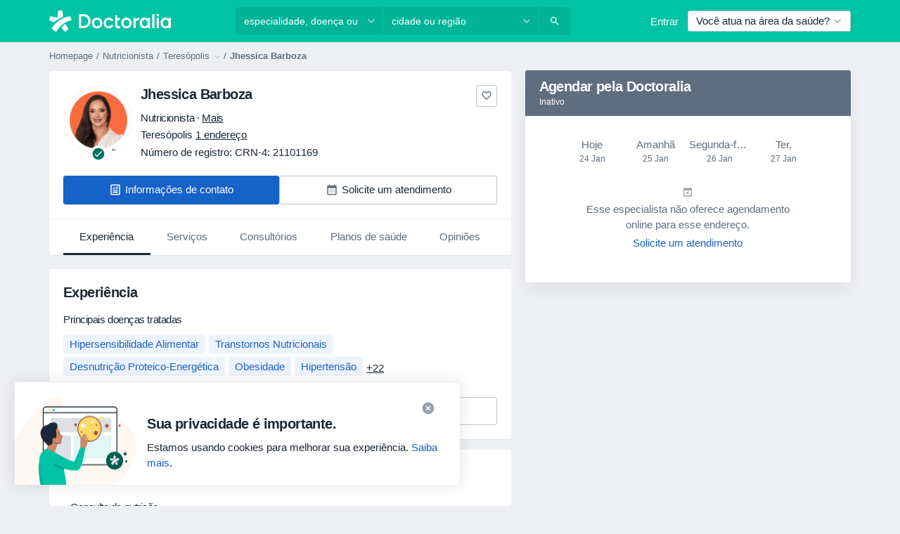

--- FILE ---
content_type: text/html; charset=UTF-8
request_url: https://www.doctoralia.com.br/jhessica-barboza/nutricionista/teresopolis
body_size: 69907
content:

<!DOCTYPE html>
<html lang="pt" region="br" class="spaces-height-tweak">
<head>
<!--
--------------------------------
We are looking for outstanding talent! Since you are interested in our code, maybe you are also interested in becoming part of our team.
We look forward to seeing you: https://docplanner.tech/careers
--------------------------------
-->
	
			<link rel="preconnect" href="//platform.docplanner.com/"/>
		
							
		<link rel="preconnect" href="//s3-sa-east-1.amazonaws.com"/>
		<link rel="preconnect" href="//www.googletagmanager.com"/>
		<link rel="preconnect" href="//www.google-analytics.com"/>
		
			
			<link rel="preconnect" href="https://dev.visualwebsiteoptimizer.com" />
			<script type='text/javascript' id='vwoCode'>
				window._vwo_code || (function() {
					var account_id=772888,
						version=2.0,
						settings_tolerance=2000,
						hide_element='body',
						hide_element_style = 'opacity:0 !important;filter:alpha(opacity=0) !important;background:none !important',
						/* DO NOT EDIT BELOW THIS LINE */
						f=false,w=window,d=document,v=d.querySelector('#vwoCode'),cK='_vwo_'+account_id+'_settings',cc={};try{var c=JSON.parse(localStorage.getItem('_vwo_'+account_id+'_config'));cc=c&&typeof c==='object'?c:{}}catch(e){}var stT=cc.stT==='session'?w.sessionStorage:w.localStorage;code={use_existing_jquery:function(){return typeof use_existing_jquery!=='undefined'?use_existing_jquery:undefined},library_tolerance:function(){return typeof library_tolerance!=='undefined'?library_tolerance:undefined},settings_tolerance:function(){return cc.sT||settings_tolerance},hide_element_style:function(){return'{'+(cc.hES||hide_element_style)+'}'},hide_element:function(){return typeof cc.hE==='string'?cc.hE:hide_element},getVersion:function(){return version},finish:function(){if(!f){f=true;var e=d.getElementById('_vis_opt_path_hides');if(e)e.parentNode.removeChild(e)}},finished:function(){return f},load:function(e){var t=this.getSettings(),n=d.createElement('script'),i=this;if(t){n.textContent=t;d.getElementsByTagName('head')[0].appendChild(n);if(!w.VWO||VWO.caE){stT.removeItem(cK);i.load(e)}}else{n.fetchPriority='high';n.src=e;n.type='text/javascript';n.onerror=function(){_vwo_code.finish()};d.getElementsByTagName('head')[0].appendChild(n)}},getSettings:function(){try{var e=stT.getItem(cK);if(!e){return}e=JSON.parse(e);if(Date.now()>e.e){stT.removeItem(cK);return}return e.s}catch(e){return}},init:function(){if(d.URL.indexOf('__vwo_disable__')>-1)return;var e=this.settings_tolerance();w._vwo_settings_timer=setTimeout(function(){_vwo_code.finish();stT.removeItem(cK)},e);var t=d.currentScript,n=d.createElement('style'),i=this.hide_element(),r=t&&!t.async&&i?i+this.hide_element_style():'',c=d.getElementsByTagName('head')[0];n.setAttribute('id','_vis_opt_path_hides');v&&n.setAttribute('nonce',v.nonce);n.setAttribute('type','text/css');if(n.styleSheet)n.styleSheet.cssText=r;else n.appendChild(d.createTextNode(r));c.appendChild(n);this.load('https://dev.visualwebsiteoptimizer.com/j.php?a='+account_id+'&u='+encodeURIComponent(d.URL)+'&vn='+version)}};w._vwo_code=code;code.init();})();
			</script>
			
	
							<link rel="preload" href="//platform.docplanner.com/css/jade-dpuikitv3-ccf4255a.css" as="style"/>
					<link rel="preload" href="//platform.docplanner.com/css/jade-dpuikit-profile-doctor-1348a79b.css" as="style"/>
		
									<link rel="preload" href="//platform.docplanner.com/js/goro-profile-doctor-30511e08.js" as="script"/>
					

	<link rel="preload" href="//s3-sa-east-1.amazonaws.com/doctoralia.com.br/doctor/bf5839/bf5839ca8811ce8e3314a728439dedf7_220_square.jpg" as="image"/>

				
	<meta charset="utf-8"/>
	<title>Jhessica Barboza opiniões - Nutricionista Teresópolis - Doctoralia</title>

	
	<link rel="search" type="application/opensearchdescription+xml" title="www.doctoralia.com.br" href="https://www.doctoralia.com.br/opensearch">

	
			<meta name="description" content="Jhessica Barboza, Nutricionista em Teresópolis. Leia e publique opiniões para encontrar os melhores profissionais de saúde em Brasil."/>
	<meta name="robots" content="index,follow"/>
	<meta property="fb:page_id" content="122601654502559"/>
	
		
				<link rel="canonical" href="https://www.doctoralia.com.br/jhessica-barboza/nutricionista/teresopolis"/>
	
			<meta property="og:title" content="Jhessica Barboza - Consultar avaliações e marcar uma consulta"/>
<meta property="og:description" content="Marcar uma consulta com Jhessica Barboza (Nutricionista) de Teresópolis - Consultar avaliações de pacientes, informações de contacto e preços."/>
<meta property="og:type" content="website" />

	
	<meta property="og:image" content="//s3-sa-east-1.amazonaws.com/doctoralia.com.br/doctor/bf5839/bf5839ca8811ce8e3314a728439dedf7_220_square.jpg"/>

<meta property="og:url" content="https://www.doctoralia.com.br/jhessica-barboza/nutricionista/teresopolis"/>
<meta property="og:site_name" content="Doctoralia"/>

					
<script type="text/javascript">
	var ZLApp = {
		'APICredentials': {},

		'AppConfig': {},
		'Roles' : {
      'IS_CALL_CENTER_AGENT': false,
			'IS_ZLWORKER' : false,
			'IS_CUSTOMER_CARE' : false,
			'IS_DOCTOR': false,
			'IS_FACILITY': false		},

		'Routes' : {},

		'Storage' : {
			session: sessionStorage,
			local: localStorage
		},

		'Modules': {
			CalendarEditionPage : function() {},
			AlgoliaIndexes : {},
			MapsLoader : {}
		},

		'Experiments': {},

		'pushGAEvent': function(options) {
			$(document).ready(function() {
				// Universal Google Analytics Events

				var layerData = $.extend({
					'event': 'gaTriggerEvent',
					'gaEventCategory': options[0],
					'gaEventAction': options[1],
					'gaEventLabel': options[2],
					'gaEventInteraction': options[4]
				}, options[5]);

				dataLayer.push(layerData);
			});
		},
    'pushHSEvent': function(eventValue) {
		  if (window._hsq && _hsq.push) {
				_hsq.push(["trackEvent", eventValue]);
			}
		},
		"Routing" : {
			"generate" : function(name, object) {
				return ZLApp.NativeRouting.generate(name, object);
			}
		},
		'setStorage': function(type, key, value) {
			try {
				var storage = this.Storage[type];

				storage.setItem( key, JSON.stringify(value) );

				return true;
			} catch (exception) {
				return false;
			}
		},
		'getStorage': function(type, key) {
			try {
				var storage = this.Storage[type];

				if (storage && storage.getItem(key) !== undefined && storage.hasOwnProperty(key) === true) {
					return JSON.parse(storage.getItem(key));
				} else {
					return undefined;
				}
			} catch (exception) {
				return undefined;
			}
		},
		'clearStorage': function(type, key) {
			try {
				var storage = this.Storage[type];
				storage.removeItem( key );
				return true;
			} catch (exception) {
				return false;
			}
		},
	};

	// Object container for old stuff
	window.ZL = {};
</script>


<script type="text/javascript">
	ZLApp.CrmConfig = {
		DEFAULT_CURRENCY_CODE: 'BRL',
		DEFAULT_VAT_RATE: 2.0408,
		WITH_ZEROS: true,
		PRICE_TYPE: 'gross',
		WEBSOCKET_DOMAIN: 'ws.doctoralia.com.br',
		WEBSOCKET_TOKEN: '2c595f7e-ef38-492e-b088-73e553cf86dd',
	};
</script>




<script>
	ZLApp.Const = {
		'AJAX_ROOT_ROUTE': 'www.doctoralia.com.br',
		'ALGOLIA_API_KEY': '189da7b805744e97ef09dea8dbe7e35f',
		'ALGOLIA_APP_ID': 'docplanner',
		'ALGOLIA_PREFIX': '',
		'ALGOLIA_SUFFIX': '',
		'TESTING_NAME': '',
		'BASE_DOMAIN': 'doctoralia.com.br',
		'BOOKING_APP_BOOK_VISIT': 'efetuar-uma-marcacao',
		'BOOKING_APP_BOOK_VISIT_SLOTS': 'escolher-data',
		'BOOKING_SOURCE_ENABLED': false,
		'BREAKPOINTS': {
			'SCREEN_LG_MIN': 1200,
			'SCREEN_MD_MAX': 1199,
			'SCREEN_MD_MIN': 992,
			'SCREEN_SM_MAX': 991,
			'SCREEN_SM_MIN': 768,
			'SCREEN_XS_MAX': 767,
		},
		'RECAPTCHA_SITE_KEY': '6Lcp60oeAAAAAHwGlb9OixIoRUuQtFh4p0GCMRCg',
		'COVID_TEST_ID': '',
		'FLU_VACCINATION_ID': '',
		'CURRENCY': 'R$ 0 - 0',
		'CURRENT_COUNTRY_NAME': 'Brasil',
		'CURRENT_COUNTRY_PHONE_PREFIX': '+55',
		'CURRENT_ROUTE': 'route_doctor_profile',
		'DOCTOR_REGISTRATION_WITHOUT_VERIFICATION': true,
		'DOMAIN': 'www.doctoralia.com.br',
		'DWH_STATISTICS_URL': 'https://dwh-statistics.doctoralia.com.br',
		'EVENT_TRACKER_URL': 'https://event-tracker.docplanner.com',
		'FACEBOOK_FANPAGE_URL': 'https://www.facebook.com/doctoralia.br/',
		'FACEBOOK_LOCALE': 'pt_BR',
		'FACILITY_URL': 'https://www.doctoralia.com.br/clinicas/__urlname__',
		'FIRST_SOCIAL_LOGIN':  false ,
		'GEOCODER_DOMAIN': 'geocoder.doctoralia.com.br',
		'GOOGLE_API_KEY': 'AIzaSyAPEkgzgNuQ7h-PLlGo4YqglJ0Ht9RIiPk',
		'GOOGLE_APP_ID': '726957026491-pgcr7kaobvmin5hedco6jv7f8qko2iui.apps.googleusercontent.com',
		'GOOGLE_ONE_TAP_REDIRECT_URL': 'https://www.doctoralia.com.br/social-connect/br_sso?_redirect=https%3A//www.doctoralia.com.br/jhessica-barboza/nutricionista/teresopolis',
		'HAS_UNIFIED_NAVIGATION': false,
		'HUBSPOT_ECOMMERCE_CONTACT': '',
		'HUBSPOT_ID': '442271',
		'ISO_LOCALE': 'br',
		'IS_LOGGED': false,
		'IS_LOGGED_DOCTOR': false,
		'IS_LOGGED_FACILITY_MANAGER': false,
		'IS_PATIENT_APP': false,
		'IS_PHONE': false,
		'IS_STAGING': false,
		'LANGUAGE_CODE': 'pt_BR',
		'LOADER_IMAGE': '<p class="loader"><img src="//platform.docplanner.com/img/general/user-interface/loader-ready-white.gif?1799301098" alt=""/></p>',
		'LOADER_URL': "//platform.docplanner.com/img/general/user-interface/loader-ready-white.gif?1799301098",
		'LOCALE': 'br',
		'MARKETING_CONSENT_IS_INFO': true,
		'MARKETING_CONSENT_PRECHECKED': false,
		'FACILITY_MARKETING_CONSENT_PRECHECKED': false,
		'MIN_QUESTION_CHARACTERS': 50,
		'PAGE_TYPE': 'profile',
		'PATIENT_APP_VERSION': '',
		'PATIENT_REQUEST_BASE_URL': 'https://patient-request.doctoralia.com.br',
		'PLATFORM_LINK': '//platform.docplanner.com/',
		'POST_CODE_MASK': '99999-999',
		'PROTOCOL': 'https',
		'REFERER': '',
		'SAAS_BASE_DOMAIN': 'docplanner.doctoralia.com.br',
		'SAAS_MANAGEMENT_WIDGET_DOMAIN': 'booking-management.doctoralia.com.br',
		'SEARCH_PATH': "https:\/\/www.doctoralia.com.br\/pesquisa",
		'SITE_LANG': 'pt',
		'SITE_NAME': 'Doctoralia',
		'SSO_DOMAIN': 'l.doctoralia.com.br',
		'SSO_SOCIAL_CONNECT': 'https://www.doctoralia.com.br/social-connect/br_sso?_redirect=',
		'SSO_SOCIAL_CONNECT_REDIRECT_URL': 'https://www.doctoralia.com.br/social-connect/br_sso?_redirect=https%3A//www.doctoralia.com.br/jhessica-barboza/nutricionista/teresopolis',
		'TERMS_URL': 'https://www.doctoralia.com.br/termos-e-condicoes',
		'TIMEZONE': '-03:00',
		'UPPERCASE_RATIO_ON_OPINIONS': 50,
		'USER_ID': null,
		'VISIT_URL': '',
		'WIDGETS_APP_URL': 'widgets.doctoralia.com.br',
		'SEARCH_APP_URL': 'https://search.doctoralia.com.br',
		'PSYCHOTHERAPIST_SPECIALIZATION_ID': "",
		'PSYCHOLOGY_SPECIALIZATION_ID': 76,
		'DOCTOR_CALENDAR_WIDGET_WITH_FILTERS_ENABLED': false,
		'USE_FULL_LIST_OF_INSURANCES_IN_CALENDAR_WIDGET': false,
	};

	ZLApp.isRoute = function(route) {
		if (Array.isArray(route)) {
			return route.indexOf(this.Const.CURRENT_ROUTE) > -1;
		}

		return this.Const.CURRENT_ROUTE === route;
	};
</script>


																																																																																																																																																																																																																											
<script>
	ZLApp.Gate = {"GATE_ADDRESS_EDITION_CUSTOM_REFUND_POLICY":true,"GATE_ADDRESS_ONLINE_CONSULTATION":true,"GATE_ADMIN_CHAT_GDPR":true,"GATE_BOOKING_INSURANCE":true,"GATE_BOOKING_DIRECT_INSURANCE":false,"GATE_SHOW_DISABLED_FACILITY_WIDGET":false,"GATE_AGENDA_NON_DOCTORS_FRONTEND_TEST":false,"GATE_CALENDAR_NOTIFICATION_FIND_OTHER_DOCTOR":true,"GATE_CHECK_YOUR_INSURANCE":true,"GATE_CONTEXTUAL_SEARCH_AT_HOMEPAGE":true,"GATE_COOKIE_CONSENT":false,"GATE_COVID_TEST_SEARCH":false,"GATE_FLU_VACCINATION_SEARCH":false,"GATE_CRM_ECOMMERCE_BLACK_FRIDAY":false,"GATE_CRM_ECOMMERCE_BOLETO":true,"GATE_CRM_ECOMMERCE_IBAN":false,"GATE_CRM_ECOMMERCE_IYZICO_ONE_TIME":false,"GATE_CRM_ECOMMERCE_PAYMENTS_TESTIMONIALS":false,"GATE_CRM_ECOMMERCE_PIX":true,"GATE_CRM_ECOMMERCE_PSE":false,"GATE_CRM_ECOMMERCE_SERVIPAG":false,"GATE_CRM_ECOMMERCE_SHOW_CPL_PRICING_DETAILS":false,"GATE_CRM_ECOMMERCE_WEBSITE":true,"GATE_CRM_ECOMMERCE_WEB_PAY":false,"GATE_CRM_ECOMMERCE_HIDE_PACKAGING_LANDING_CONTACT_FORM":false,"GATE_CRM_ECOMMERCE_TERMS_DETAILS":false,"GATE_CRM_ECOMMERCE_PAYMENT_TERMS":false,"GATE_CRM_IYZICO":false,"GATE_CRM_PAYU":false,"GATE_CRM_USE_SCA_AUTHENTICATION_FLOW":false,"GATE_CRM_USE_SCA_AUTHENTICATION_FLOW_SELECTIVE_BINS":false,"GATE_CRM_REFERRAL_PROGRAM_URL_REDESIGN":false,"GATE_DIRECT_INSURANCES":false,"GATE_DOCTOR_CALENDAR_FILTERS":true,"GATE_DOCTOR_LICENSE_NUMBER":true,"GATE_DOCTOR_PROFILE_TOP_BANNER_TOUCHPOINT":true,"GATE_DOCTOR_REGISTRATION_EMAIL_CONFIRMATION":false,"GATE_DOCTOR_STATISTICS_VIDEO":true,"GATE_OPENING_HOURS":false,"GATE_ECOMMERCE_PREMIUM_LANDING_MODAL":true,"GATE_ECOMMERCE_PREMIUM_LANDING_MODAL_MARKETING":false,"GATE_ECOMMERCE_PRICING_WEBSITE_ON_DEFAULT":false,"GATE_ECOMMERCE_WEBSITE_TOGGLE_ADDITIONAL_TEXT":false,"GATE_ECOMMERCE_THANK_YOU_PAGE_NEW_ONBOARDING_WIZARD":true,"GATE_ECOMMERCE_UNPAID_INVOICES_MODAL":true,"GATE_PRELOAD_GTM":false,"GATE_ENABLE_LICENSE_NUMBER_VERIFICATION":true,"GATE_FACILITY_CALENDAR_SERVICE_STEP":true,"GATE_FACILITY_CALENDAR_SORT_BY_NAME":true,"GATE_FACILITY_PROFILE_TOP_BANNER_TOUCHPOINT":true,"GATE_FACILITY_REGISTRATION":true,"GATE_FACILITY_REGISTRATION_EMAIL_CONFIRMATION":true,"GATE_FACILITY_SERVICES_TABLE":true,"GATE_REFACTORED_FACILITY_ITEM_ABOUT":false,"GATE_FIND_ANOTHER_SPECIALIST_WHEN_NO_AVAILABILITY":false,"GATE_GDPR_MARKETING_CONSENT_MANDATORY":false,"GATE_GDPR_REGISTRATION_INFORMATION":false,"GATE_GENERAL_MARKETING_AGREEMENT":true,"GATE_GOOGLE_ONE_TAP_LOGIN":false,"GATE_HIDE_NEARBY_DOCTORS_ON_NON_COMMERCIAL_PROFILE":false,"GATE_HIDE_PRICES_FOR_PATIENTS_WITH_INSURANCE":true,"GATE_HOMEPAGE_PATIENT_APP_BANNER":true,"GATE_HUBSPOT":true,"GATE_INSURANCE_PLANS":true,"GATE_LOCATION_DETAILS":true,"GATE_MODERATION_DOCTOR_ITEM_REQUIRED":false,"GATE_MODERATION_DOCTOR_ITEM_SPECIALIZATION":false,"GATE_MODERATION_DOCTOR_SPECIALIZATION":true,"GATE_MODERATION_EDIT_OPINION_BY_MODERATOR":true,"GATE_MODERATION_OPINION_TRUST_SCORE_DISPLAY":true,"GATE_MODERATION_AUTOMODERATOR_PARAMS_BUTTON_DISPLAY":true,"GATE_MODERATION_PANEL_DOCTOR_NEW_BY_SELF":false,"GATE_MODERATION_SPECIALIZATION_DOCUMENT_VERIFICATION":true,"GATE_NEW_SEARCH_DISTRICT_FILTERS":true,"GATE_NEW_SEARCH_FORCE_DOCTORS_ON_LANDING_PAGES":false,"GATE_NEW_SEARCH_ONLINE_CONSULTATION_BANNER":true,"GATE_NEW_SEARCH_PATIENT_APP_BANNER":true,"GATE_ONLINE_CONSULTATION_CALENDAR_PAYMENT_TIP":true,"GATE_ONLINE_LANDING_REAL_TESTIMONIALS":true,"GATE_OPINIONS_NEW_FLOW_SAMPLE_OPINIONS":false,"GATE_OPINIONS_NEW_FLOW_REQUIRE_LOGIN_JUST_BEFORE_SUBMIT":false,"GATE_OPINION_SIGNATURE_HIDE":false,"GATE_OPINION_SORTING_SHOW":false,"GATE_PB_DECIMAL_PART_IN_PRICES":true,"GATE_ENABLE_ALL_PATIENT_APP_BANNER":true,"GATE_ENABLE_BROWSER_CHAT_PATIENT_APP_BANNER":true,"GATE_QA_PATIENT_APP_BANNER":false,"GATE_USE_NEW_MESSENGER_APP":true,"GATE_CHAT_ENABLE_NEW_ON_LOAD_BANNER":true,"GATE_CHAT_ENABLE_NEW_ON_LOAD_CONFIRMATION_BANNER":true,"GATE_DEEPLINK_SEND_DIRECT_REGISTRATION_TRACKING":true,"GATE_DLP_VWO_EXPERIMENT_ENABLED":false,"GATE_ENABLE_DLP_SURVEY":false,"GATE_Q_AND_A":true,"GATE_Q_AND_A_ALLOW_PRIVATE_QUESTIONS":false,"GATE_Q_AND_A_ANSWER_MODERATION":false,"GATE_Q_AND_A_PRIVATE_QUESTIONS_PANEL_VUE":false,"GATE_RECURRING_CREDIT_CARD_PAYMENT":true,"GATE_SAVE_DOCTOR_PROFILE":true,"GATE_SAVE_DOCTOR_PROFILE_NON_LOGGED":true,"GATE_SENTRY_JS":true,"GATE_DATADOG_RUM_JS":true,"GATE_SENTRY_PERFORMANCE_TRACING":true,"GATE_SEO_ENABLE_NEW_DOCTOR_HOMEPAGE_SECTION":true,"GATE_SHOW_ADDRESS_FACILITY_WARNING":true,"GATE_SHOW_DOCTOR_PROFILE_EDITION_DESCRIPTION":true,"GATE_HIDE_REQUEST_SERVICES":false,"GATE_SHOW_GDPR_CHECKBOX":false,"GATE_SHOW_PHONE_ON_NON_COMMERCIAL_DOCTORS":false,"GATE_SLOT_RELEASED":false,"GATE_STRONG_PASSWORD_VALIDATOR":true,"GATE_TIMEZONE_ONLINE_CONSULTATION":true,"GATE_TURKISH_LAW_COMPLIANCE":false,"GATE_USER_REGISTRATION_EMAIL_CONFIRMATION":true,"GATE_VUE_LOCATION_AUTOCOMPLETE_LOGS":false,"GATE_VUE_WIDGETS":true,"GATE_WEBSOCKETS":true,"GATE_MODERATION_SPECIALIZATION_DOCUMENT_VERIFICATION_SENT_EMAIL":false,"GATE_TEST_ACCOUNTS_DASHBOARD_FACILITY_ACCOUNTS_TOGGLE":true,"GATE_OPINION_ACTIVATION_AND_EMAIL_VERIFICATION_VIA_EMAIL":false,"GATE_RECAPTCHA_ENTERPRISE_OPINIONS_FLOW":true,"GATE_OPINIONS_REMOVE_OTHER_FROM_LOCATION_DROPDOWN":false,"GATE_ECOMMERCE_USE_IFRAME":false,"GATE_DOCTOR_REGISTRATION_MODERATION_PANEL":true,"GATE_CRM_FIRST_CLASS_ECOMMERCE_PROMOTION":false,"GATE_OPINIONS_FOR_FACILITIES":false,"GATE_UNSUBSCRIBE_SMS_FOOTER":true,"GATE_OPINIONS_FACILITY_DOCTOR_DROPDOWN":false,"GATE_OPINIONS_FACILITY_ADDRESSES_DROPDOWN":false,"GATE_PATIENT_REQUEST_BUTTON":false,"GATE_ENABLE_PATIENT_REQUEST_WEBVIEW":false,"GATE_USE_NEW_PATIENT_REQUEST_PAGE":false,"GATE_PATIENT_REQUEST_VERIFICATION_STEP":false,"GATE_DOCTOR_OUT_OF_OFFICE":false,"GATE_GET_DOCTOR_CERTIFICATE":true,"GATE_CRM_ECOMMERCE_PACKAGING_LANDING":true,"GATE_CRM_ECOMMERCE_PACKAGING_LANDING_HIDE_ICONS":false,"GATE_CRM_ECOMMERCE_CUSTOMER_SUPPORT_SECTION":true,"GATE_REQUEST_PROFILE_CHANGES_WITH_TEXT_BOX":false,"GATE_FETCH_CUSTOMER_DATA_BY_TAX_NUMBER":false,"GATE_ECOMMERCE_ACCEPT_COMPANY_GMB":false,"GATE_CRM_CUSTOMER_TAX_NUMBER_NOT_REQUIRED":false,"GATE_BULK_OBJECT_VERIFICATION":true,"GATE_USER_TOOL_V2":true,"GATE_BANNER_REDIRECT_TO_LISTING":false,"GATE_SHOULD_CHECK_BOOKABLE_SERVICES_ON_FACILITY_PROFILE":true,"GATE_SHOULD_CHECK_BOOKABLE_DOCTORS_ON_FACILITY_PROFILE":true,"GATE_NEW_SEARCH_HIDE_DOCTOR_SERVICES":false,"GATE_SHOW_PRICE_INCREASE_MODAL":false,"GATE_OPINIONS_ABUSE_REPORT_VIA_EMAIL_POSSIBLE":false,"GATE_TRUST_BANNER_CERTIFICATES_PL":false,"GATE_USE_TEST_COOKIEPRO":false,"GATE_CHAT_SEND_HEALTH_PROFILE_BUTTON":false,"GATE_DOCTOR_SPECIALIZATION_IN_PROGRESS":false,"GATE_PATIENT_APP_EVENT_INTERCEPTOR":true,"GATE_DP_SPACES_HEADER":true,"GATE_CRM_ECOMMERCE_PACKAGING_LANDING_FUTURE_PRICINGS":false,"GATE_DE_SEARCH_FILTER_SLOTS_BY_INSURANCE_PROVIDER":false,"GATE_ENABLE_EFR_DEEPLINK_PARAM":true,"GATE_ENABLE_UNLEASH_FOR_DLP":true,"GATE_ENABLE_UNLEASH_CACHING_FOR_DLP":false,"GATE_VISIBILITY_SPACE_PROMO_MATERIALS_PAGE":true,"GATE_FACILITY_PROFILE_PRICE_RANGES":true,"GATE_VISIBILITY_SPACE_FIRST_CLASS_PAGE":true,"GATE_FACILITY_PROFILE_GROUP_SERVICES_BY_DESCRIPTION":true,"GATE_OPINION_VERIFIED_BY_PAYMENT":true,"GATE_OPINION_MERGED_VERIFICATION_BADGES_FRONTEND":true,"GATE_NEW_DOCTOR_REGISTRATION_FLOW":true,"GATE_PRE_REGISTER_STEP":true,"GATE_DOCTOR_WELCOME_MODAL":true,"GATE_Q_AND_A_PATIENT_PANEL_SHOW_ALL":true,"GATE_SEARCH_MED24_BANNER":false,"GATE_DOCTOR_DASHBOARD":true,"GATE_NEW_SERVICES_SECTION_WITH_CUSTOM_NAMES":true,"GATE_SAAS_FOR_FREEMIUM":true,"GATE_FIRST_CLASS_LANDING_PAGE_MODALITIES":false,"GATE_CALENDAR_REQUEST_PHONE_NUMBER":true,"GATE_SHOW_ASK_FOR_CALENDAR_MODAL":true,"GATE_GOOGLE_ONE_TAP_LOGIN_MOVED_FROM_GTM":true,"GATE_SHOW_STATISTICS_ICON":true,"GATE_DOCTOR_DASHBOARD_CALENDAR_REQUESTS":true,"GATE_ENABLE_SAAS_INSURANCE_CONFIGURATION":true,"GATE_INSURANCE_CONFIGURATION_TEMPORARY_PMS_WORKAROUND":false,"GATE_SHOW_NEAR_ME":true,"GATE_OOPS_WIDGET":true,"GATE_FACILITY_PROFILE_MERGE_SERVICES_FOR_MULTIPLE_SPECS":true,"GATE_CRM_SHOW_ECOMMERCE_SECURE_PAYMENT_TEXT":true,"GATE_DOCTOR_PROFILE_EDITION_GENDER_ALLOW_OTHER":true,"GATE_ENABLE_ADDITIONAL_ONLINE_RESULTS_EXPERIMENT":false,"GATE_ENABLE_RADIUS_SEARCH_RESULTS_EXTENSION":true,"GATE_CRM_SHOW_ECOMMERCE_NOA_TERMS_2":false,"GATE_PHARMACIES_SEARCH":false,"GATE_SEARCH_ASSISTANT_EXPERIMENT_AUTO_SHOW":false,"GATE_SEARCH_ASSISTANT_BANNER_EXPERIMENT":true,"GATE_SEARCH_ASSISTANT_EXPERIMENT_SA_FROM_AUTOCOMPLETE":true,"GATE_SEARCH_ASSISTANT_BANNER_MIXED_QUESTIONS_EXPERIMENT":true,"GATE_VISIBILITY_EXPERIMENT":true,"GATE_BOOKING_PUBLIC_INSURANCE_FLOW_FRONTEND":false,"GATE_SEARCH_INSURANCE_LISTINGS_FILTER_PROCESSING":false,"GATE_MARKETPLACE_PAYMENTS_BNPL_RESCHEDULES":false,"GATE_VISIBILITY_ADDRESS_EDITOR_VALIDATION_DOCTOR":true,"GATE_VISIBILITY_ADDRESS_EDITOR_VALIDATION_FACILITY":true,"GATE_DOCTOR_NEW_MODERATION_NEW_ENDPOINT":true,"GATE_PB_INSURANCES_AVAILABILITY_SEARCH":false,"GATE_VISIBILITY_SA_HIDE_LIVE_LOCATION_QUESTION":true,"GATE_PB_AB_TEST_AVAILABILITY_CALENDAR":false,"GATE_CRM_NOA_PROMO_BLACK_FRIDAY":false,"GATE_CRM_NOA_PROMO_BLACK_FRIDAY_PRICE_INFO":false,"GATE_DOCTOR_REGISTRATION_LICENSE_REQUIRED_BY_SPECIALIZATION":false,"GATE_SUPPORT_DOCUMENT_UPLOAD_WITH_LICENSE_NUMBER":true,"GATE_ADDRESS_EDITOR_STREET_NUMBER_NOT_MANDATORY":false,"GATE_VISIBILITY_FC_PAGE_BLACK_FRIDAY_PROMO":false,"GATE_KEEP_DOCTOR_LICENSE_NUMBER_HIDDEN_IN_PROFILE":false,"GATE_VISIBILITY_WATSONIZED_WIDGET_CONFIGURATION":false,"GATE_DOCTOR_REGISTRATION_LICENSE_NUMBER_PAGE":false,"GATE_DOCTOR_REGISTRATION_VALUE_PROPOSITION_ASIDE":true,"GATE_ADDRESS_EDITOR_ZIP_CODE_NOT_MANDATORY":false,"GATE_ENABLE_SASS_ONLY_WIDGET_BY_DEFAULT":true,"GATE_DISPLAY_LINK_WHITE_LABEL_WIDGET":false};

	ZLApp.isGranted = function(gate) {
		return this.Gate[gate];
	};
</script>


	<script>
		ZLApp.Lang = {
						"@Disease": "doen\u00e7a",
			"@List": "lista",
			"@Map": "mapa",
			"abandoned_cart_button": "Confirme a data",
			"abandoned_cart_description": "Continue agendando sua consulta. Leva menos de 2 minutos!",
			"abandoned_cart_header": "A sua visita ainda n\u00e3o foi confirmada",
			"add": "Adicionar",
			"add_patient": "Adicionar paciente",
			"address": "Endere\u00e7o",
			"addresses_with_no_online_booking": "Consult\u00f3rios sem agendamento (%{count})",
			"advance_schedule_calendar_address": "Endere\u00e7o",
			"agenda_visit_manage_cancel_visit_modal": "O seu agendamento foi cancelado.",
			"agenda_visit_manage_confirm_visit_modal": "Obrigado! Por favor chegue a horas.",
			"are_you_sure": "Tem a certeza?",
			"autocomplete_disease": "doen\u00e7a",
			"autocomplete_loading": "Estamos buscando os resultados",
			"autocomplete_search_empty": "O que voc\u00ea est\u00e1 procurando?",
			"autocomplete_search_prefix": "Pesquisar",
			"autocomplete_specialization": "Especialidade",
			"booking_sms_conf_after_resend_hint": "Foi enviada outra mensagem. Desta vez deve chegar em menos de 2 minutos.",
			"brand_doctors": "Especialistas",
			"calendar_placeholder_title": "Agendar pela Doctoralia",
			"call": "Contato",
			"cancel": "Cancelar",
			"changes_sent_to_moderation": "As altera\u00e7\u00f5es foram enviadas aos nossos moderadores. O conte\u00fado antes da altera\u00e7\u00e3o n\u00e3o estar\u00e1 vis\u00edvel at\u00e9 que o processo de modera\u00e7\u00e3o esteja conclu\u00eddo.",
			"chat_error_message": "Por favor, atualize a p\u00e1gina para ver as mensagens mais recentes.",
			"check_other_calendars": "Mostrar endere\u00e7os com calend\u00e1rio",
			"clinics_autocomplete": "Clinica",
			"close": "Fechar",
			"comment_should_not_capitalize": "Os coment\u00e1rios n\u00e3o devem ser escritos em letras mai\u00fasculas.",
			"comment_to_short": "A sua opini\u00e3o dever\u00e1 ter pelo menos %minCharacters% carateres. Neste momento tem apenas %currentCount% carateres.",
			"common_refresh": "Atualizar",
			"components.question.doctor.book": "Agendar uma visita",
			"confirm_when_slot_remove": "Pretende mesmo eliminar este intervalo de tempo?",
			"congratulations_reminders_set": "Parab\u00e9ns. O lembrete foi definido.",
			"currency_suffix": "R$ %{currency_code}",
			"disable": "desativar",
			"doctor_all_addresses": "Consult\u00f3rios (%{count})",
			"doctor_all_addresses_one": "Consult\u00f3rio",
			"doctor_autocomplete": "Especialista",
			"doctor_edition_facility_type_header": "Tipo de endere\u00e7o",
			"doctor_edition_online_office_name": "Nome do consult\u00f3rio online",
			"doctor_opinions_show_opinions": "Mostrar opini\u00f5es",
			"doctor_profile_add_opinion": "Postar opini\u00e3o",
			"doctor_service": "Servi\u00e7o",
			"doctor_verificated_successfully": "Este m\u00e9dico foi verificado",
			"doctor_with_calendar": "Sem consultas",
			"edit": "Editar",
			"edit_visit_patient": "Editar paciente",
			"enable": "ativar",
			"errorTryLater": "Ocorreu um erro. Tente de novo mais tarde",
			"error_while_uploading_photos": "O nosso servidor est\u00e1 a ter problemas para processar as suas fotografias. Por favor, tente reduzir o tamanho das mesmas ou carregue-as uma por uma.",
			"expand_map": "Ampliar mapa",
			"facility": "Cl\u00ednicas e hospitais",
			"facility_listing_context_alert": "Alterar a especialidade, o endere\u00e7o ou o especialista pode causar a indisponibilidade do servi\u00e7o e fazer com que o plano de sa\u00fade que voc\u00ea selecionou n\u00e3o se aplique mais aos resultados.",
			"facility_name_plaxeholder": "Ex.: Hospital das Cl\u00ednicas",
			"fieldNotEmpty": "O campo n\u00e3o pode estar vazio",
			"filter_info_box": "Utilize os filtros para encontrar os especialistas e centros m\u00e9dicos de sua prefer\u00eancia.",
			"finish": "Termine",
			"forward": "Continue",
			"from": "Desde",
			"generic-book-appointment": "Agendar consulta",
			"google_calendar_cancel_sync_text": "Tem a certeza de que quer cancelar a sincroniza\u00e7\u00e3o?",
			"import_address_name": "Nome do consult\u00f3rio",
			"incorrect_date": "Data incorrecta!",
			"insurance_box_title": "Procurando por um profissional com um conv\u00eanio m\u00e9dico espec\u00edfico? Confira nossas op\u00e7\u00f5es",
			"internal_number_warning": "Depois de iniciada a liga\u00e7\u00e3o, por favor, insira o seguinte n\u00famero interno: ",
			"less": "menos",
			"license_verification_doctor_profile_modal_body": "Perfil sob verifica\u00e7\u00e3o da Doctoralia. As informa\u00e7\u00f5es publicadas neste perfil foram geradas exclusivamente pelo usu\u00e1rio, e n\u00e3o foram apuradas ainda pela Doctoralia, at\u00e9 a verifica\u00e7\u00e3o deste perfil, sugerimos que confirme a veracidade junto ao conselho da especialidade correspondente, ex.: CFM, CFP, CFO.",
			"license_verification_doctor_profile_modal_title": "Status de verifica\u00e7\u00e3o do perfil",
			"license_verification_doctor_profile_title": "Doctoralia est\u00e1 em processo de verifica\u00e7\u00e3o deste perfil",
			"link_doctor_to_clinic.choose_clinic.placeholder": "Digite o nome do centro m\u00e9dico para encontr\u00e1-lo",
			"link_doctor_to_clinic.choose_clinic.title": "Selecione o centro m\u00e9dico onde voc\u00ea atende (lembrando que ao selecionar uma cl\u00ednica, os pacientes pertencer\u00e3o \u00e0 cl\u00ednica)",
			"loadingWait": "Carregando...por favor, aguarde! ",
			"map": "mapa",
			"map_empty_state_CTA": "Mova o mapa ou amplie-o para encontrar mais resultados",
			"map_empty_state_copy_generic": "N\u00e3o h\u00e1 especialistas nesta regi\u00e3o",
			"map_empty_state_copy_spec": "N\u00e3o h\u00e1 %dentista% aqui",
			"map_search": "Procurar nesta \u00e1rea",
			"map_test_modal_CTA": "Retornar \u00e0 lista de especialistas",
			"map_test_modal_text": "Estamos trabalhando em um novo mapa. Novidades em breve.",
			"map_test_modal_text_headline": "Em constru\u00e7\u00e3o.",
			"mobile_sign_as": "Assinar como",
			"mobile_specialization": "Especializa\u00e7\u00e3o",
			"mobile_visit_try_again": "Tentar de novo",
			"more": "mais",
			"move_visit": "Reagendar uma consulta",
			"no": "N\u00e3o",
			"no_calendar_in_your_location": "Sem calend\u00e1rio neste endere\u00e7o.",
			"no_open_slots": "N\u00e3o oferece o agendamento online",
			"no_results_for": "N\u00e3o h\u00e1 resultados de pesquisa para",
			"no_slots_facility_cta": "Mostrar perfil",
			"no_slots_facility_info": "Nenhum profissional neste centro m\u00e9dico tem consultas dispon\u00edveis",
			"online_consultation_doc_card_label": "Oferece teleconsulta",
			"pagination_next": "Pr\u00f3ximo",
			"pagination_previous": "Anterior",
			"panel_delete-me-modal_no": "Manter conta",
			"panel_delete-me-modal_yes": "Excluir conta",
			"patient_visit_cancel_modal_confirm": "Tem certeza que quer cancelar este atendimento? Caso tenha pago antecipadamente e estiver cancelando com menos de 24h de anteced\u00eancia, voc\u00ea n\u00e3o ter\u00e1 direito ao reembolso.",
			"patients_marketing_consent_modal_cta_no": "N\u00e3o desejo receber",
			"patients_marketing_consent_modal_cta_yes": "Quero receber as atualiza\u00e7\u00f5es da Doctoralia",
			"patients_marketing_consent_modal_desc": "Receba em primeira m\u00e3o as informa\u00e7\u00f5es sobre novos recursos e servi\u00e7os dispon\u00edveis para voc\u00ea! Aproveite a Doctoralia ao m\u00e1ximo para cuidar da sua sa\u00fade e da sa\u00fade de seus entes queridos.",
			"patients_marketing_consent_modal_legal_txt": "Para enviar as atualiza\u00e7\u00f5es da Doctoralia, precisaremos do seu consentimento. Voc\u00ea poder\u00e1 alterar suas prefer\u00eancias quando quiser.",
			"patients_marketing_consent_modal_legal_txt_learn_more": "Saiba mais em nossa Pol\u00edtica de Privacidade",
			"patients_marketing_consent_modal_legal_txt_tooltip": "Precisamos de seu consentimento para te oferecer a melhor experi\u00eancia na Doctoralia. <a href=\"https:\/\/www.doctoralia.com.br\/privacidade\">Voc\u00ea poder\u00e1 alterar suas prefer\u00eancias sempre que quiser.<\/a>",
			"patients_marketing_consent_modal_title": "N\u00e3o perca nenhuma atualiza\u00e7\u00e3o importante!",
			"price_from": "A partir de %price%",
			"provide_visit_location": "O local de visita \u00e9 necess\u00e1rio",
			"qna_question_delete_confirm": "Tem a certeza que pretende eliminar esta quest\u00e3o?",
			"rate_error": "Para adicionar a sua opini\u00e3o, tem de escolher uma avalia\u00e7\u00e3o",
			"registration.facility.user_position.doctor": "Especialista",
			"reminder_removed": "O lembrete foi eliminado",
			"remove_slot_error_message": "N\u00e3o nos foi poss\u00edvel eliminar hor\u00e1rio",
			"removing": "A retirar",
			"reset_filters": "Restabelecer",
			"saving": "Gravando...",
			"search_all_filters": "Todos os filtros",
			"search_calendar_missing": "Nenhum calend\u00e1rio dispon\u00edvel!",
			"search_doctors": "Procurar especialistas",
			"search_error_no_location": "N\u00e3o \u00e9 poss\u00edvel determinar a localiza\u00e7\u00e3o do utilizador",
			"search_filter_calendar": "Agendar na Doctoralia",
			"search_filter_calendar_description": "Mostre apenas especialistas com quem voc\u00ea pode agendar uma consulta na Doctoralia",
			"search_filter_clinics": "Cl\u00ednicas",
			"search_filter_dates_per_date": "Data da consulta",
			"search_filter_diseases": "Doen\u00e7as",
			"search_filter_districts": "Bairros",
			"search_filter_doctors": "Doutores",
			"search_filter_doctors_clinics": "Doutores e cl\u00ednicas",
			"search_filter_entity_type": "Mostrar perfis de",
			"search_filter_insurances": "Planos de Sa\u00fade",
			"search_filter_kids_friendly": "Aceita crian\u00e7as",
			"search_filter_kids_friendly_description": "Especialistas que atendem crian\u00e7as",
			"search_filter_payment_methods": "M\u00e9todo de pagamento",
			"search_filter_services": "Servi\u00e7os",
			"search_filter_specializations": "Especialidades",
			"search_in_doctors": "Procurar \"%{QUERY}\" em especialistas",
			"search_in_facilities": "Procurar \"%{QUERY}\" em cl\u00ednicas m\u00e9dicas",
			"search_see_profile": "Veja o perfil",
			"search_sort_by": "Ordenar por",
			"search_sorter": "Ordenar por",
			"search_sorter_availability": "Consulta mais pr\u00f3xima dispon\u00edvel",
			"search_sorter_factor_based": "Sugest\u00f5es",
			"search_sorter_rating": "Melhor opini\u00e3o",
			"search_sorter_recommended": "recomendado",
			"search_whole_website": "Procure \"%phrase%\" em servi\u00e7o completo",
			"selectService": "Selecione um servi\u00e7o",
			"selectSpecialization": "Selecione a especialidade",
			"select_choose": "---- escolha ----",
			"selected": "Selecionado",
			"send_opinion": "Envie opini\u00f5es",
			"services_and_prices_no_price": "Pre\u00e7o n\u00e3o dispon\u00edvel",
			"set_visit_button": "Agendar consulta",
			"show_all_cities": "Veja mais",
			"show_more": "Veja mais",
			"show_phone": "Mostrar n\u00famero",
			"show_yesterday": "Mostrar ontem",
			"super_doctor_mail_CTA_see_all_opinions": "Ver todas as opini\u00f5es",
			"terms_of_visits_addition": "Adicionar datas de consultas",
			"toast_remove_slot_title": "Prazo removido!",
			"toast_undo_remove_slot_title": "Prazo restaurado!",
			"unexpected_error": "Houve um erro inesperado!",
			"unsaved_changes": "Existem algumas mudan\u00e7as n\u00e3o salvadas. Quer ficar nesta p\u00e1gina para poder guard\u00e1-las?",
			"validation.email": "Forne\u00e7a um endere\u00e7o de email v\u00e1lido",
			"validation.maxLength": "Neste campo s\u00e3o permitidos at\u00e9 %{max} caracteres.",
			"validation.minLength": "Este valor \u00e9 muito curto. Deveria ter %{min} caracteres ou mais.",
			"validation.required": "Este campo \u00e9 necess\u00e1rio",
			"validator_email": "Forne\u00e7a um endere\u00e7o de email v\u00e1lido",
			"validator_required": "Este campo \u00e9 necess\u00e1rio",
			"visit_details_saving_progress": "Guardando...",
			"visit_details_visit_cancelled": "Agendamento cancelado",
			"visit_out_of_schedule": "Consulta fora do hor\u00e1rio",
			"visit_report_select_all": "Selecionar tudo",
			"visit_select_date": "Escolher data da consulta",
			"wait_a_moment": "Aguarde um momento...",
			"warning": "Suggestion",
			"we_are_checking_your_localization": "Estamos \u00e0 procura da sua localiza\u00e7\u00e3o...",
			"widget_default_specialist": "especialista",
			"widget_show_reviews": "Mostrar opini\u00f5es",
			"yes": "Sim",
			"you_have_x_custom_calendar_configs": "voc\u00ea tem $quantidade de semanas com hor\u00e1rio alterado",
			"you_need_characters": "Escreva mais %{currentCount} caracteres.",
			"your_account_demo_1": "Veja como funciona a nova lista de visitas",
			"your_account_demo_2": "Pode escolher uma data de um calend\u00e1rio em vez de percorrer",
			"your_account_demo_3": "Pode marcar uma consulta ao clicar em 1 bot\u00e3o",
			"your_account_demo_4": "Pode escolher uma lista para um endere\u00e7o dado",
			"your_account_demo_5": "Pode editar visitas anteriormente marcadas por si",
			"your_account_demo_6": "Clique na posi\u00e7\u00e3o da lista para mostrar informa\u00e7\u00f5es detalhadas",
	
			'all_specs': 'Todas\u0020as\u0020especialidades',
			'banner_promote_app_cta_2': 'Ir\u0020para\u0020o\u0020aplicativo',
			'banner_promote_app_text_1': 'Baixe\u0020nosso\u0020aplicativo\u0020e\u0020viva\u0020a\u0020melhor\u0020experi\u00EAncia\u0020ao\u0020cuidar\u0020de\u0020sua\u0020sa\u00FAde\u0021',
			'call_center_info_placeholder_transport': 'ex.\u003A\u0020\u0022Entrada\u0020no\u0020edif\u00EDcio\u0020pela\u0020lateral,\u0020no\u0020lado\u0020oposto\u0020ao\u0020centro\u0020comercial.\u0020Voc\u00EA\u0020consegue\u0020chegar\u0020l\u00E1\u0020utilizando\u0020a\u0020linha\u0020verde\u0020do\u0020metr\u00F4...\u0022',
			'directions_parking': 'Descri\u00E7\u00E3o\u0020da\u0020localiza\u00E7\u00E3o',
			'docplanner_payments_action_required': 'Pagamentos\u0020\u002D\u0020A\u00E7\u00E3o\u0020necess\u00E1ria',
			'docplanner_payments_action_required_tip1': 'Voc\u00EA\u0020deve\u0020atualizar\u0020sua\u0020conta.',
			'docplanner_payments_action_required_tip2': 'Acesse\u0020o\u0020site\u0020do\u0020nosso\u0020parceiro\u0020de\u0020pagamentos\u0020e\u0020para\u0020completar\u0020as\u0020informa\u00E7\u00F5es\u0020necess\u00E1rias.',
			'docplanner_payments_action_required_update_button': 'Acessar\u0020',
			'doctor_edition_remote_instructions_header': 'Como\u0020conectar\u002Dse\u0020a\u0020uma\u0020consulta',
			'doctor_edition_remote_instructions_placeholder': 'Digitar\u0020instru\u00E7\u00F5es\u0020aqui',
			'doctor_edition_remote_instructions_tip': 'Todas\u0020as\u0020informa\u00E7\u00F5es\u0020que\u0020voc\u00EA\u0020fornecer,\u0020como\u0020n\u00FAmero\u0020de\u0020telefone\u0020ou\u0020e\u002Dmail,\u0020ser\u00E3o\u0020vis\u00EDveis\u0020para\u0020os\u0020pacientes\u0020somente\u0020depois\u0020que\u0020uma\u0020consulta\u0020for\u0020agendada.',
			'doctor_panel_address_details': '\u0020Informa\u00E7\u00F5es\u0020complementares\u0020fornecidas\u0020aos\u0020pacientes\u0020que\u0020est\u00E3o\u0020com\u0020consulta\u0020marcada\u0020para\u0020facilitar\u0020o\u0020acesso\u0020ao\u0020seu\u0020endere\u00E7o.\u0020Por\u0020exemplo\u003A\u0020acesso\u0020ao\u0020edif\u00EDcio,\u0020como\u0020chegar\u0020em\u0020transporte\u0020p\u00FAblico,\u0020etc.',
			'has_unpaid_invoices_btn': 'Escolher\u0020m\u00E9todo\u0020de\u0020pagamento',
			'has_unpaid_invoices_content': 'Voc\u00EA\u0020pode\u0020realizar\u0020o\u0020pagamento\u0020online\u0020ou\u0020atrav\u00E9s\u0020de\u0020transfer\u00EAncia\u0020banc\u00E1ria.',
			'has_unpaid_invoices_title': 'Existe\u0020uma\u0020fatura\u0020pendente\u0020de\u0020pagamento\u0020na\u0020sua\u0020conta.',
			'marketplace_account_rejected_account_apology_information': 'Nos\u0020desculpamos\u0020pela\u0020inconveni\u00EAncia\u0020e\u0020agradecemos\u0020pela\u0020sua\u0020paci\u00EAncia.',
			'marketplace_account_rejected_account_header': 'Sua\u0020conta\u0020Doctoralia\u0020Pagamentos\u0020foi\u0020temporariamente\u0020suspensa',
			'marketplace_account_rejected_account_header_description': 'Seus\u0020pagamentos\u0020online\u0020est\u00E3o\u0020temporariamente\u0020suspensos\u0020pelo\u0020nosso\u0020provedor\u0020de\u0020pagamentos.',
			'marketplace_account_rejected_account_work_in_progress': 'Estamos\u0020trabalhando\u0020para\u0020que\u0020volte\u0020a\u0020funcionar\u0020normalmente.',
			'pricing-terms-modal-unilateral-changed-of-plan-title': 'pricing\u002Dterms\u002Dmodal\u002Dunilateral\u002Dchanged\u002Dof\u002Dplan\u002Dtitle',
			'pricing-terms-modal-unilateral-changed-of-plan-descr': 'pricing\u002Dterms\u002Dmodal\u002Dunilateral\u002Dchanged\u002Dof\u002Dplan\u002Ddescr',
			'pricing-terms-modal-unilateral-changed-of-plan-cta': 'pricing\u002Dterms\u002Dmodal\u002Dunilateral\u002Dchanged\u002Dof\u002Dplan\u002Dcta',
			'address_editor_select_street_from_the_list': 'Selecione\u0020a\u0020rua\u0020na\u0020lista',
			'address_editor_select_city_from_the_list': 'Selecione\u0020a\u0020cidade\u0020na\u0020lista',
			'address_editor_street_number_missing': 'Selecione\u0020um\u0020endere\u00E7o\u003A\u0020rua\u0020e\u0020n\u00FAmero\u0020',
			'address_editor_invalid_street_address': 'Este\u0020endere\u00E7o\u0020n\u00E3o\u0020existe.\u0020Selecione\u0020um\u0020endere\u00E7o\u0020v\u00E1lido\u0020a\u0020partir\u0020das\u0020sugest\u00F5es.',
			'month': {
				'0': 'Janeiro',
				'1': 'Fevereiro',
				'2': 'Mar\u00E7o',
				'3': 'Abril',
				'4': 'Maio',
				'5': 'Junho',
				'6': 'Julho',
				'7': 'Agosto',
				'8': 'Setembro',
				'9': 'Outubro',
				'10': 'Novembro',
				'11': 'Dezembro',
			},
			'monthShort': {
				'0': 'Jan',
				'1': 'Fev',
				'2': 'Mar',
				'3': 'Abr',
				'4': 'Mai',
				'5': 'Jun',
				'6': 'Jul',
				'7': 'Ago',
				'8': 'Set',
				'9': 'Out',
				'10': 'Nov',
				'11': 'Dez',
			},
			'month.0': 'Janeiro',
			'month.1': 'Fevereiro',
			'month.2': 'Mar\u00E7o',
			'month.3': 'Abril',
			'month.4': 'Maio',
			'month.5': 'Junho',
			'month.6': 'Julho',
			'month.7': 'Agosto',
			'month.8': 'Setembro',
			'month.9': 'Outubro',
			'month.10': 'Novembro',
			'month.11': 'Dezembro',
			'month_short.0': 'Jan',
			'month_short.1': 'Fev',
			'month_short.2': 'Mar',
			'month_short.3': 'Abr',
			'month_short.4': 'Mai',
			'month_short.5': 'Jun',
			'month_short.6': 'Jul',
			'month_short.7': 'Ago',
			'month_short.8': 'Set',
			'month_short.9': 'Out',
			'month_short.10': 'Nov',
			'month_short.11': 'Dez',
			'more': 'mais',
			'online_consultation_check_box': 'Teleconsulta',
			'search': 'Pesquisar',
			'search_placeholder_specialization': 'especialidade,\u0020doen\u00E7a\u0020ou\u0020nome',
			'search_placeholder_where': 'cidade\u0020ou\u0020regi\u00E3o',
			'search_placeholder_where_city': 'search_placeholder_where_city',
			'near_me': 'Perto\u0020de\u0020mim',
			'statistics_video_pro_modal_body': 'Conhe\u00E7a\u002Das\u0020agora\u0020e\u0020descubra\u0020como\u0020te\u0020ajudamos\u0020a\u0020alcan\u00E7ar\u0020exatamente\u0020os\u0020resultados\u0020que\u0020voc\u00EA\u0020precisa.',
			'statistics_video_pro_modal_body_bold': 'J\u00E1\u0020viu\u0020suas\u0020estat\u00EDsticas\u0020do\u0020\u00FAltimo\u0020m\u00EAs\u0020na\u0020Doctoralia\u003F\u0020',
			'statistics_video_pro_modal_cta': 'Saiba\u0020mais',
			'statistics_video_pro_modal_cta_lead': 'Outros\u0020\u0025\u007Bspecialization_name\u007D\u0020est\u00E3o\u0020conseguindo\u0020melhores\u0020resultados\u0020com\u0020Premium',
			'statistics_video_pro_modal_cta_lead_general': 'Outros\u0020especialistas\u0020j\u00E1\u0020est\u00E3o\u0020conseguindo\u0020melhores\u0020resultados\u0020com\u0020Premium',
			'statistics_video_pro_modal_header': 'Este\u0020v\u00EDdeo\u0020foi\u0020preparado\u0020para\u0020voc\u00EA',
            'new': 'Novo',
		    'a11y_info_required_fields': '\u002A\u0020campos\u0020obrigat\u00F3rios',
			'weekDay': {
				'0': 'Segunda\u002Dfeira',
				'1': 'Ter\u00E7a\u002Dfeira',
				'2': 'Quarta\u002Dfeira',
				'3': 'Quinta\u002Dfeira',
				'4': 'Sexta\u002Dfeira',
				'5': 'S\u00E1bado',
				'6': 'Domingo',
			},
			'weekDayShort': {
				'0': 'Segunda\u002Dfeira',
				'1': 'Ter,',
				'2': 'Qua',
				'3': 'Qui,',
				'4': 'Sex,',
				'5': 'S\u00E1b,',
				'6': 'Dom,',
			},
			'weekday.0': 'Segunda\u002Dfeira',
			'weekday.1': 'Ter\u00E7a\u002Dfeira',
			'weekday.2': 'Quarta\u002Dfeira',
			'weekday.3': 'Quinta\u002Dfeira',
			'weekday.4': 'Sexta\u002Dfeira',
			'weekday.5': 'S\u00E1bado',
			'weekday.6': 'Domingo',
			'weekday_short.0': 'Segunda\u002Dfeira',
			'weekday_short.1': 'Ter,',
			'weekday_short.2': 'Qua',
			'weekday_short.3': 'Qui,',
			'weekday_short.4': 'Sex,',
			'weekday_short.5': 'S\u00E1b,',
			'weekday_short.6': 'Dom,',
		};
	</script>
	

	




<script>
			ZLApp.APICredentials = {
	'ACCESS_TOKEN': 'YzdmMjk2NmJhZjgyNGVhM2E1ZTU4YTVmMzdmNTg3YmZiNzMwYjg4NjU3ZDAxMGQwM2YxMWYxMmFmNzBiNTRlYw',
	'ACCESS_TOKEN_EXPIRATION_TIME': '1769303580',
	'REFRESH_TOKEN': '',
	'REFRESH_TOKEN_EXPIRATION_TIME': '',
	'TOKEN_URL': 'https\u003A\/\/l.doctoralia.com.br\/oauth\/v2\/token'
};

		ZLApp.AppConfig = {
		CITY: {
			NAME: 'Teresópolis',
			URL_NAME: 'teresopolis',
			FORM_3: '',
		},
		DOCTOR: {
			ID: '779002',
			FULLNAME: ' Jhessica Barboza',
		},
		DOCTOR_ID: 779002,
		DOCTOR_IS_COMMERCIAL: false,
		DOCTOR_IS_ON_OWN_PROFILE: false,
		ENHANCED_ECOMMERCE_ID: 779002,
		LOCALE: 'br',
		ROUTES: {
			FAVORITE_DOCTORS_LIST: 'https://www.doctoralia.com.br/especialistas-salvos',
			INFOPAGE_PRIVACY_POLICY: 'https://www.doctoralia.com.br/privacidade',
			INFOPAGE_TERMS: 'https://www.doctoralia.com.br/termos-e-condicoes',
		},
		SHOW_SAAS_ONLY_CALENDAR: false,
		SPECIALIZATION: {
			FORM_2: 'Nutricionistas',
			NAME: 'Nutricionista',
			NAME_FORM_PLURAL: 'nutricionistas',
			RANK_WORD: 'Nutricionistas',
			URL_NAME: 'nutricionista',
		},
		TRANSLATIONS: {"add":"Adicionar","address":"Endere\u00e7o","ask_for_calendar":"Pedir calend\u00e1rio de consultas","ask_for_calendar_b":"Solicite um atendimento","ask_for_calendar_modal_description":"Este especialista ainda n\u00e3o tem calend\u00e1rio online neste endere\u00e7o","ask_for_calendar_modal_description_b":"Esse especialista n\u00e3o oferece agendamento online para esse endere\u00e7o.","search_calendar_missing_b":"O agendamento online n\u00e3o est\u00e1 dispon\u00edvel","request_calendar_noncomm_modal_title_b":"Deixe uma solicita\u00e7\u00e3o de atendimento com esse especialista","calendar_overbooked_no_terms":"Este calend\u00e1rio n\u00e3o tem hor\u00e1rios dispon\u00edveis","calendar_slot_available":"Hor\u00e1rio dispon\u00edvel - clique para agendar uma visita","calendar_slot_booked":"Hor\u00e1rio n\u00e3o dispon\u00edvel","directions_parking":"Descri\u00e7\u00e3o da localiza\u00e7\u00e3o","doctor_calendar_instruction":"Escolha um hor\u00e1rio dispon\u00edvel. \nAp\u00f3s marcar sua consulta te enviaremos um email de confirma\u00e7\u00e3o.","doctor_profile_accessibility":"Consult\u00f3rio acess\u00edvel","no_calendar_in_your_location_profile_message":"O m\u00e9dico n\u00e3o oferece a marca\u00e7\u00e3o de consultas online nessa localidade. Verifique as datas dispon\u00edveis em outras localidades e marque a sua consulta online.","less":"menos","location_details":"Detalhes da localiza\u00e7\u00e3o","booking_law_info_checkbox":"Voc\u00ea aceita  <a href=\"%{terms_url}\" target=\"_blank\">os termos de uso<\/a>, bem como declara ci\u00eancia do conte\u00fado da  <a href=\"%{privacy_url}\" target=\"_blank\">pol\u00edtica de privacidade<\/a> .","booking_law_info_checkbox_logged_out":"Voc\u00ea aceita  <a href=\"%{terms_url}\" target=\"_blank\">os termos de uso<\/a>, bem como declara ci\u00eancia do conte\u00fado da  <a href=\"%{privacy_url}\" target=\"_blank\">pol\u00edtica de privacidade<\/a> .","error_occurred":"Ocorreu um erro.","no_calendar_comm_modal_thank_you":"Sua solicita\u00e7\u00e3o foi enviada. Recomendamos que voc\u00ea agende agora em um endere\u00e7o diferente ou confira outros %{specialization.rank_word} pr\u00f3ximos de voc\u00ea para uma consulta o quanto antes. Caso, no futuro, %{doctor_name} ofere\u00e7a agendamento online neste endere\u00e7o informaremos voc\u00ea.","request_calendar_noncomm_modal_title":"Solicite a este especialista para ativar o calend\u00e1rio","request_calendar_noncomm_modal_hint":"Este especialista n\u00e3o permite agendamento online neste endere\u00e7o. Deixe seus dados de contato e informaremos se, no futuro, o calend\u00e1rio estiver ativo. \u00c9 poss\u00edvel que compartilhemos seus dados de contato com o especialista para que ele possa entrar em contato com voc\u00ea.","request_calendar_noncomm_modal_thank_you":"Sua solicita\u00e7\u00e3o foi enviada. Recomendamos que voc\u00ea confira outros %{specialization.rank_word} pr\u00f3ximos de voc\u00ea para uma consulta o quanto antes. Caso, no futuro, %{doctor_name} ofere\u00e7a agendamento online neste endere\u00e7o informaremos voc\u00ea.","request_calendar_noncomm_modal_button":"Enviar","type_your_email_here":"Digite seu email aqui","mobile_calendar":"calend\u00e1rio","more":"mais","or":"ou","contact_email":"E-mail","request_calendar_phone_title":"Telefone","request_calendar_phone_placeholder":"Digite seu n\u00famero de telefone. Exemplo: 11999999999","request_calendar_phone_title_optional":"(opcional)","request_calendar_phone_infotip":"Forne\u00e7a seu n\u00famero de telefone para facilitar o contato do m\u00e9dico e o envio dos hor\u00e1rios dispon\u00edveis.","request_calendar_phone_error":"Insira um n\u00famero de telefone v\u00e1lido","nearest_availability_notification":"Preciso fazer a consulta antes","nearest_availability_notification_modal_get_notification":"Receba uma notifica\u00e7\u00e3o se %{doctor_name} tiver um hor\u00e1rio mais pr\u00f3ximo.","nearest_availability_notification_modal_get_notification_button":"Ativar notifica\u00e7\u00e3o","nearest_availability_notification_modal_header":"Se voc\u00ea precisa de uma consulta logo","nearest_availability_notification_modal_other_specialist":"Agende com %{specialization.name} em %{city} com disponibilidade mais pr\u00f3xima.","nearest_availability_notification_modal_other_specialist_button":"Ver especialistas dispon\u00edveis","doctor_profile_soonest_clinic":"Pr\u00f3ximas datas na mesma cl\u00ednica:","need_availability_notification_modal_get_notification":"Receba uma notifica\u00e7\u00e3o se %{doctor_name} tiver um hor\u00e1rio dispon\u00edvel.","need_availability_notification_modal_get_notification_button":"Ativar notifica\u00e7\u00e3o","need_availability_notification_modal_header":"Se voc\u00ea precisa de uma consulta","need_availability_notification_modal_other_specialist":"Agende com %{specialization.name} em %{city} com hor\u00e1rios dispon\u00edveis.","need_availability_notification_modal_other_specialist_button":"Ver especialistas dispon\u00edveis","next_available_day":"Pr\u00f3ximo dia dispon\u00edvel","no_open_slots":"N\u00e3o oferece o agendamento online","none":"nenhum","notify_me":"Notificar-me sobre datas dispon\u00edveis","save":"Salvar","saved":"Salvo","see_next_available_day":"Mostrar horas dispon\u00edveis","select_address":"Selecione endere\u00e7o","set_visit_button":"Agendar consulta","show_profile":"Mostrar perfil","show_on_map":"Mostrar no mapa","today":"Hoje","tomorrow":"Amanh\u00e3","visit_date":"Data da consulta","show_more_hours":"Mostrar mais hor\u00e1rios","nearby_doctor_specialization_title":"Voc\u00ea est\u00e1 procurando por %{specialization}? Outros pacientes recomendam:","suggested_doctors_nearby_section_name":"Encontrar especialistas nas proximidades e marcar uma consulta","search_next_available_term":"pr\u00f3xima data","opinion_numeral":"opini\u00e3o|opini\u00f5es","register_required_form_field_info":"Campo obrigat\u00f3rio","ecommerce_touchpoint_non_commercial_profile_promoted_doctors_popover_body":"Ativar o Plan para deixar de sugerir outros especialistas em meu perfil","ecommerce_touchpoint_non_commercial_profile_promoted_doctors_popover_cta":"Saiba mais","ecommerce_touchpoint_non_commercial_profile_promoted_doctors_hide":"N\u00e3o exibir outros especialistas em meu perfil","ecommerce_touchpoint_non_commercial_profile_premium_item_popover_header":"Somente com o premium","edit_insurances_refundable":"Reembols\u00e1vel","premium":"premium","doctor_all_addresses":"Consult\u00f3rios (%{count})","addresses_with_no_online_booking":"Consult\u00f3rios sem agendamento (%{count})","address_section_no_calendar_options":"O que eu posso fazer agora?","marketplace_payments_cancellation_and_refund_policy_header":"marketplace_payments_cancellation_and_refund_policy_header","marketplace_payments_cancellation_and_refund_policy_content":"marketplace_payments_cancellation_and_refund_policy_content","marketplace_payments_cancellation_and_refund_policy_profile":"Pol\u00edtica de cancelamento e reembolso","no_calendar_comm_modal_different_address_link":"Agende uma visita em outro endere\u00e7o","no_calendar_comm_modal_hint":"%{doctor_name} n\u00e3o possui o calend\u00e1rio que permite o agendamento online neste endere\u00e7o. Utilize uma das op\u00e7\u00f5es a seguir para agendar uma consulta.","no_calendar_comm_modal_notification":"Envie-me uma notifica\u00e7\u00e3o caso este especialista ofere\u00e7a agendamento online neste endere\u00e7o","no_calendar_comm_modal_other_specialists_link":"Mostrar %{specialization.rank_word} dispon\u00edveis","no_calendar_comm_modal_title":"Este endere\u00e7o n\u00e3o oferece calend\u00e1rio online","no_calendar_noncomm_modal_hint":"%{doctor_name} n\u00e3o possui o calend\u00e1rio que permite o agendamento online neste endere\u00e7o. Recomendamos que voc\u00ea confira outros especialistas pr\u00f3ximos de voc\u00ea que possuam agendamento online.","non_commercial_profiles_recommended_doctors_headline":"Agende online com um dos especialistas recomendados:","non_commercial_profiles_recommended_doctors_primary_cta":"Ver disponibilidade","non_commercial_profiles_recommended_doctors_generic_card_title":"Ainda est\u00e1 procurando por um especialista?","non_commercial_profiles_recommended_doctors_generic_card_text":"Encontre um especialista adequado em sua \u00e1rea e marque sua pr\u00f3xima consulta online.","non_commercial_profiles_recommended_doctors_generic_card_cta":"Mostre mais especialistas em sua \u00e1rea.","nearest_availability_notification_modal_title":"Receba notifica\u00e7\u00e3o quando um espa\u00e7o ficar dispon\u00edvel","nearest_availability_notification_modal_hint":"Deixe seu endere\u00e7o de e-mail e informaremos se um espa\u00e7o ficar livre mais cedo.","nearest_availability_notification_modal_other_specialists_link":"Mostrar %{specialization.rank_word} dispon\u00edveis","nearest_availability_notification_modal_thank_you":"Enviaremos seu pedido para o especialista","nearest_availability_notification_modal_thank_you_hint":"Recomendamos que voc\u00ea confira outros especialistas pr\u00f3ximos de voc\u00ea para uma consulta o quanto antes. Caso, no futuro, algum hor\u00e1rio ficar dispon\u00edvel para agendamento mais pr\u00f3ximo, informaremos voc\u00ea.","online_consultation_address_payment_details_stripe_policy":"Por favor, leia atentamente a","online_consultation_address_payment_details_stripe_policy_modal_trigger":"pol\u00edtica de cancelamento e reembolso.","online_consultation_booking_form_payment_data_modal_content":"<h4>1. Cancelamentos, aus\u00eancias ou atrasos pelo paciente (\"voc\u00ea\"):<\/h4>\n\n<ol type=\"a\">\n<li>Voc\u00ea pode cancelar uma consulta online at\u00e9 doze (12) horas antes do hor\u00e1rio agendado. Para cancelar a sua consulta online voc\u00ea dever\u00e1 utilizar a plataforma online na qual voc\u00ea reservou a visita, ou (caso aplic\u00e1vel) o formul\u00e1rio ou link enviado pelo profissional. Os valores pagos por voc\u00ea pela consulta online ser\u00e3o reembolsadas pelo profissional no prazo m\u00e1ximo de 14 (quatorze) dias a partir do recebimento do seu pedido de cancelamento e usando o mesmo m\u00e9todo de pagamento usado por voc\u00ea para pagar as taxas (salvo acordo contr\u00e1rio), sendo que, os cancelamentos, aus\u00eancias e atrasos superiores ao tempo de toler\u00e2ncia descrito abaixo, sujeitam-se  a reten\u00e7\u00e3o de taxa administrativa de 4.95% sobre o valor da consulta, para a cobertura dos custos de processamento de pagamento.<\/li><br>\n<li>Se (i) voc\u00ea tiver que cancelar a consulta online menos de doze (12) horas antes do hor\u00e1rio de in\u00edcio programado, (ii) voc\u00ea n\u00e3o comparecer a consulta online, ou (iii) voc\u00ea estiver mais de 10 (dez) minutos atrasado para o hor\u00e1rio agendado para o in\u00edcio da consulta online a mesma ser\u00e1 cancelada e, independentemente de sua realiza\u00e7\u00e3o, reagendamento ou cancelamento:<\/li><br>\n<ol type=\"i\">\n<li>Voc\u00ea n\u00e3o ter\u00e1 direito ao reembolso autom\u00e1tico dos valores, ficar\u00e1 a crit\u00e9rio do profissional. Para tanto, orientamos a contatar o profissional de sa\u00fade para verificar a possibilidade. Caso aceito, poder\u00e1 ser feito em at\u00e9 30 dias atrav\u00e9s do sistema de pagamento ou do meio ajustado entre o paciente e o profissional.<\/li><\/ol><\/ol><br>\n \n<h4>2. Cancelamentos, aus\u00eancias ou atrasos pelo profissional:<\/h4>\n\n<ol type=\"a\">\n<li>se o profissional cancelar a consulta online, n\u00e3o comparecer ou e atrasar mais de 60 (sessenta) minutos de atraso, os valores pagos pelo paciente ser\u00e3o reembolsados integralmente, sem desconto de nenhuma taxa administrativa, no prazo  m\u00e1ximo de 14 (quatorze) dias ap\u00f3s o seu cancelamento, usando o mesmo m\u00e9todo de pagamento usado por voc\u00ea para pagar as taxas, a menos que tenha sido acordada forma diversa junto ao profissional (por exemplo, reagendamento ou adiamento). Seu direito a um reembolso n\u00e3o se aplicar\u00e1 se o motivo do cancelamento, no-show ou atraso do profissional for atribu\u00edvel a voc\u00ea (por exemplo, um cancelamento ocorre mediante sua solicita\u00e7\u00e3o ou instru\u00e7\u00e3o).<\/li><\/ol><br>\n\n<h4>3. Demais condi\u00e7\u00f5es<\/h4>\n\n<ol type=\"a\">\n<li>Em casos diversos dos espec\u00edficos estabelecidos nos pontos 1 e 2, acima, voc\u00ea n\u00e3o ter\u00e1 direito a reembolso autom\u00e1tico e dever\u00e1 buscar o profissional de sa\u00fade, que ser\u00e1 o respons\u00e1vel por aplicar suas pr\u00f3prias pol\u00edticas.<\/li><br>\n<li>Se voc\u00ea tiver alguma d\u00favida, reclama\u00e7\u00e3o ou reclama\u00e7\u00e3o relacionada ao processamento de um reembolso, voc\u00ea deve entrar em contato diretamente com o profissional. O profissional deve lidar com suas reclama\u00e7\u00f5es de forma r\u00e1pida e diligente.<\/li><br>\n<li>Em caso de abuso, ou de uso fraudulento, il\u00edcito ou injusto por voc\u00ea, os direitos concedidos a voc\u00ea sob esta pol\u00edtica (por exemplo, a fim de obter uma vantagem indevida), voc\u00ea n\u00e3o ter\u00e1 direito a qualquer reembolso ou compensa\u00e7\u00e3o, e o profissional reserva todos os direitos dispon\u00edveis a eles sob a lei aplic\u00e1vel e\/ou sob seu contrato com voc\u00ea.<\/li><br>\n<li>A Doctoralia n\u00e3o \u00e9 respons\u00e1vel pela gest\u00e3o dos valores pagos pelos pacientes aos Profissionais de Sa\u00fade, que s\u00e3o exclusivamente respons\u00e1veis pelo estabelecimento de valores, cobran\u00e7a atrav\u00e9s do sistema de pagamento e devolu\u00e7\u00f5es.<\/li><br>\n<li>A presente pol\u00edtica se d\u00e1 no intuito de facilitar e estabelecer regras m\u00ednimas para a rela\u00e7\u00e3o entre as partes, em raz\u00e3o da intermedia\u00e7\u00e3o e presta\u00e7\u00e3o de servi\u00e7os tecnol\u00f3gicos providos pela Doctoralia.<\/li><\/ol>","online_consultation_booking_form_payment_data_modal_header":"Pol\u00edtica de cancelamento e reembolso para o servi\u00e7o de teleconsulta","online_consultation_calendar_office_tap":"Consulta no local","online_consultation_calendar_online_tap":"Teleconsulta","online_consultation_calendar_online_tooltip":"Teleconsulta \u00e9 igual a uma consulta regular - mas feita de sua casa. Permite voc\u00ea conectar com o especialista remotamente.","online_consultation_calendar_tip":"Selecione a data no calend\u00e1rio. Voc\u00ea efetuar\u00e1 o pagamento <strong> durante a marca\u00e7\u00e3o <\/strong> da sua consulta online.","online_consultation_calendar_tip_after":"Selecione uma data no calend\u00e1rio e marque sua consulta. O especialista solicitar\u00e1 o pagamento <strong> ap\u00f3s a consulta <\/strong>.","online_consultation_custom_booking_form_payment_data_modal_content":"<h4>1. Cancelamentos, aus\u00eancias ou atrasos pelo paciente (\"voc\u00ea\"):<\/h4><ol type=\"a\"><li>Voc\u00ea pode cancelar uma consulta at\u00e9 24 (vinte e quatro) horas antes do hor\u00e1rio agendado. Para cancelar a sua consulta voc\u00ea dever\u00e1 utilizar a plataforma online na qual voc\u00ea reservou a visita, ou (caso aplic\u00e1vel) o formul\u00e1rio ou link enviado pelo profissional. Os valores pagos por voc\u00ea pela consulta ser\u00e3o reembolsados pelo profissional no prazo m\u00e1ximo de 14 (quatorze) dias a partir do recebimento do seu pedido de cancelamento e usando o mesmo m\u00e9todo de pagamento usado por voc\u00ea para pagar as taxas (salvo acordo contr\u00e1rio), sendo que, os cancelamentos, aus\u00eancias e atrasos superiores ao tempo de toler\u00e2ncia descrito abaixo, sujeitam-se a reten\u00e7\u00e3o de taxa administrativa de 4.95% sobre o valor da consulta, para a cobertura dos custos de processamento de pagamento.<br \/><br \/><\/li><li>Se (i) voc\u00ea tiver que cancelar a consulta em menos de vinte e quatro (24) horas antes do hor\u00e1rio de in\u00edcio programado, (ii) voc\u00ea n\u00e3o comparecer a consulta online, ou (iii) voc\u00ea estiver mais de 10 (dez) minutos atrasado para o hor\u00e1rio agendado para o in\u00edcio da consulta, a mesma ser\u00e1 cancelada e, independentemente de sua realiza\u00e7\u00e3o, reagendamento ou cancelamento:<br \/><br \/><\/li><ol type=\"i\"><li>Voc\u00ea n\u00e3o ter\u00e1 direito ao reembolso autom\u00e1tico dos valores, ficar\u00e1 a crit\u00e9rio do profissional. Para tanto, orientamos a contatar o profissional de sa\u00fade para verificar a possibilidade. Caso aceito, poder\u00e1 ser feito em at\u00e9 30 dias atrav\u00e9s do sistema de pagamento ou do meio ajustado entre o paciente e o profissional.<br \/><br \/><\/li><li><u>voc\u00ea n\u00e3o ter\u00e1 direito a qualquer reembolso das taxas de administra\u00e7\u00e3o.<\/u><\/li><\/ol><\/ol><h4>2. Cancelamentos, aus\u00eancias ou atrasos pelo profissional:<\/h4><ol type=\"a\"><li>se o profissional cancelar a consulta, n\u00e3o comparecer ou e atrasar mais de 60 (sessenta) minutos de atraso, os valores pagos pelo paciente ser\u00e3o reembolsados integralmente, sem desconto de nenhuma taxa administrativa, no prazo m\u00e1ximo de 14 (quatorze) dias ap\u00f3s o seu cancelamento, usando o mesmo m\u00e9todo de pagamento usado por voc\u00ea para pagar as taxas, a menos que tenha sido acordada forma diversa junto ao profissional (por exemplo, reagendamento ou adiamento). <u>Seu direito a um reembolso n\u00e3o se aplicar\u00e1 se o motivo do cancelamento, no-show ou atraso do profissional for atribu\u00edvel a voc\u00ea (por exemplo, um cancelamento ocorre mediante sua solicita\u00e7\u00e3o ou instru\u00e7\u00e3o).<\/u><br \/><br \/><\/li><\/ol><h4>3. Demais condi\u00e7\u00f5es<\/h4><ol type=\"a\"><li><u>Em casos diversos dos espec\u00edficos estabelecidos nos pontos 1 e 2, acima, voc\u00ea n\u00e3o ter\u00e1 direito a reembolso autom\u00e1tico e dever\u00e1 buscar o profissional de sa\u00fade, que ser\u00e1 o respons\u00e1vel por aplicar suas pr\u00f3prias pol\u00edticas.<br>\u00c9 sua responsabilidade solicitar um reembolso, quando tal reembolso estiver dispon\u00edvel conforme estabelecido nos pontos 1 e 2 acima.<\/u><br \/><br \/><\/li><li>Se voc\u00ea acha que tem direito a um reembolso sob os termos desta pol\u00edtica, voc\u00ea pode entrar em contato com a equipe de suporte da Doctoralia no endere\u00e7o de e-mail: <a href=\"mailto:suporte@doctoralia.com.br\">suporte@doctoralia.com.br<\/a>, em at\u00e9 90 dias ap\u00f3s a data em que o pagamento pela consulta ocorreu e eles ir\u00e3o ajudar voc\u00ea em sua solicita\u00e7\u00e3o de reembolso ou reclama\u00e7\u00e3o ao profissional. Se voc\u00ea deseja solicitar o reembolso de um pagamento que ocorreu h\u00e1 mais de 90 dias, voc\u00ea deve entrar em contato diretamente com o profissional. N\u00e3o obstante o acima, voc\u00ea concorda e reconhece que a Doctoralia n\u00e3o \u00e9 a provedora da Consulta Online ou dos servi\u00e7os de pagamento para a cobran\u00e7a das Taxas, e (b) deve, portanto, permanecer isenta de qualquer reclama\u00e7\u00e3o, demanda ou responsabilidade em conex\u00e3o com o processamento de reembolsos, pelo qual o profissional \u00e9 o \u00fanico respons\u00e1vel.<br \/><br \/><\/li><li>Em caso de abuso, ou de uso fraudulento, il\u00edcito ou injusto por voc\u00ea, os direitos concedidos a voc\u00ea sob esta pol\u00edtica (por exemplo, a fim de obter uma vantagem indevida), voc\u00ea n\u00e3o ter\u00e1 direito a qualquer reembolso ou compensa\u00e7\u00e3o, e o profissional reserva todos os direitos dispon\u00edveis a eles sob a lei aplic\u00e1vel e\/ou sob seu contrato com voc\u00ea. Voc\u00ea s\u00f3 ter\u00e1 o direito de cancelar sua consulta com pagamento antecipado e solicitar o reembolso, nos casos espec\u00edficos previstos na pol\u00edtica de reembolso e cancelamento do profissional.<br \/><br \/><\/li><li>A Doctoralia n\u00e3o \u00e9 respons\u00e1vel pela gest\u00e3o dos valores pagos pelos pacientes aos Profissionais de Sa\u00fade, que s\u00e3o exclusivamente respons\u00e1veis pelo estabelecimento de valores, cobran\u00e7a atrav\u00e9s do sistema de pagamento e devolu\u00e7\u00f5es.<br \/><br \/><\/li><li>A presente pol\u00edtica se d\u00e1 no intuito de facilitar e estabelecer regras m\u00ednimas para a rela\u00e7\u00e3o entre as partes, em raz\u00e3o da intermedia\u00e7\u00e3o e presta\u00e7\u00e3o de servi\u00e7os tecnol\u00f3gicos providos pela Doctoralia.<\/li><\/ol>","online_consultation_custom_booking_form_payment_data_modal_header":"Pol\u00edtica de cancelamento e reembolso para o servi\u00e7o de agendamento de consulta","online_payment_calendar_tip":"Selecione a data no calend\u00e1rio. Voc\u00ea efetuar\u00e1 o pagamento <strong> durante a marca\u00e7\u00e3o<\/strong>.","premium_touchpoint_hide_other_docs_modal_lead":"Nossos planos te ajudam a mostrar o %{specialization} refer\u00eancia que voc\u00ea \u00e9. ","premium_touchpoint_hide_other_docs_modal_lead_general":"O premium te ajuda a ser visto como um excelente especialista","premium_touchpoint_hide_other_docs_modal_header":"Seja o \u00fanico protagonista do seu perfil","premium_touchpoint_hide_other_docs_modal_body":"Oculte outros especialistas do seu perfil e permita que os pacientes agendem uma consulta com um de nossos planos.","premium_touchpoint_data_section_popover_body":"Cada dado conta para fazer com que um paciente escolha voc\u00ea como especialista. Melhore sua reputa\u00e7\u00e3o online com os campos de informa\u00e7\u00e3o avan\u00e7ada dispon\u00edveis nos nossos planos.","premium_touchpoint_data_section_popover_button":"Mostre mais informa\u00e7\u00f5es","premium_touchpoint_data_section_link":"Exibir para os pacientes","insurance_accepted_accepted_plans":"Planos de sa\u00fade aceitos","insurance_accepted_modal_accepts":"%{doctor_name} aceita o conv\u00eanio %{insurance_provider}","insurance_not_accepted_modal_back":"Voltar ao perfil","insurance_accepted_modal_hint":"Voc\u00ea pode agendar uma consulta agora para garantir seu lugar ou voltar para o perfil do especialista","insurance_accepted_modal_title":"Seu conv\u00eanio m\u00e9dico \u00e9 aceito!","insurance_accepted_other_address_modal_not_accepted":"Conv\u00eanio m\u00e9dico n\u00e3o aceito neste endere\u00e7o","insurance_accepted_other_address_modal_only":"O conv\u00eanio %{insurance_provider} \u00e9 aceito somente em alguns endere\u00e7os de %{doctor_name}","insurance_accepted_other_address_modal_see_address":"Ver endere\u00e7o","insurance_accepted_other_address_modal_title":"Confira em qual endere\u00e7o o seu conv\u00eanio m\u00e9dico \u00e9 aceito","insurance_address_accepted":"%{doctor_name} aceita o conv\u00eanio %{insurance_provider} neste endere\u00e7o","insurance_address_change_insurance":"Mudar conv\u00eanio m\u00e9dico","insurance_address_remove_insurance":"remover conv\u00eanio m\u00e9dico","insurance_address_check":"Ver se meu conv\u00eanio \u00e9 aceito","insurance_address_hint_private":"Voc\u00ea pode pagar pela consulta particular ou encontrar outro especialista que aceite seu conv\u00eanio.","insurance_address_hint_private_all_refund":"N\u00e3o se preocupe, voc\u00ea poder\u00e1 pagar em dinheiro e %doctor_name% facilitar\u00e1 todos os documentos necess\u00e1rios para solicitar seu reembolso. Se preferir, voc\u00ea pode buscar outro especialista que aceite o conv\u00eanio %{insurance_provider}.","insurance_address_not_accepted":"Seu conv\u00eanio n\u00e3o \u00e9 aceito neste endere\u00e7o","insurance_address_only_insurance":"Aceita apenas pacientes com conv\u00eanio m\u00e9dico neste endere\u00e7o","insurance_address_only_private":"Aceita somente pacientes particulares (sem conv\u00eanio m\u00e9dico) neste endere\u00e7o","insurance_address_other_specialists_link":"Mostrar outros especialistas","insurance_address_private_and_insurance":"Aceita pacientes particulares (sem conv\u00eanio m\u00e9dico) e pacientes com conv\u00eanio m\u00e9dico neste endere\u00e7o","insurance_check_modal_all":"Lista de todos os conv\u00eanios m\u00e9dicos","insurance_check_modal_popular":"Conv\u00eanios m\u00e9dicos mais populares","insurance_check_modal_search":"Digite ou selecione abaixo","insurance_check_modal_select":"Selecione","insurance_check_modal_title":"Qual \u00e9 o seu conv\u00eanio m\u00e9dico?","insurance_checker_main_cta":"Veja se o seu conv\u00eanio \u00e9 aceito","insurance_not_accepted_modal_hint":"Voc\u00ea pode pagar pela consulta particular ou encontrar outro especialista que aceite o conv\u00eanio %{insurance_provider}.","insurance_not_accepted_modal_hint_all_refund":"N\u00e3o se preocupe, voc\u00ea poder\u00e1 pagar em dinheiro e %doctor_name% facilitar\u00e1 todos os documentos necess\u00e1rios para solicitar seu reembolso. Se preferir, voc\u00ea pode buscar outro especialista que aceite o conv\u00eanio %{insurance_provider}.","insurance_not_accepted_modal_other_specialist_link":"Mostrar outros especialistas","insurance_not_accepted_modal_sorry":"Desculpe, mas o conv\u00eanio %{insurance_provider} n\u00e3o \u00e9 aceito por %{doctor_name}","insurance_not_accepted_modal_title":"Seu conv\u00eanio m\u00e9dico n\u00e3o \u00e9 aceito","carousel_last_card_title":"Ainda n\u00e3o encontrou o especialista perfeito para voc\u00ea?","carousel_last_card_body":"Filtre pela lista de %{specialization.rank_word} em %{city} com os crit\u00e9rios que voc\u00ea precisa ","carousel_last_card_button":"Mostrar especialistas","splitted_calendar_book_visit_map":"Mostrar mapa","splitted_calendar_book_visit_spot":"Selecione um hor\u00e1rio dispon\u00edvel","splitted_calendar_book_visit_title":"Marque a sua consulta","splitted_calendar_notify_me":"Avise-me quando um hor\u00e1rio ficar dispon\u00edvel ","splitted_calendar_see_next_available_day":"Mostrar hor\u00e1rios dispon\u00edveis","splitted_calendar_show_calendar_tip":"Escolha um hor\u00e1rio para iniciar o processo de agendamento de consulta. A marca\u00e7\u00e3o \u00e9 gratuita e levar\u00e1 menos de 2 minutos.","splitted_calendar_show_calendar_title":"Hor\u00e1rios dispon\u00edveis","address_section_overbooked_calendar":"Este endere\u00e7o n\u00e3o tem hor\u00e1rios dispon\u00edveis","overbooked_calendar_modal_hint":"Neste momento n\u00e3o h\u00e1 disponibilidade neste endere\u00e7o. Para marcar uma consulta utilize uma das op\u00e7\u00f5es a seguir","overbooked_calendar_modal_notification":"Enviar uma notifica\u00e7\u00e3o caso, no futuro, tenha disponibilidade neste endere\u00e7o","overbooked_calendar_modal_thank_you":"Seu pedido foi registrado. Recomendamos que voc\u00ea confira outro %{specialization.rank_word} pr\u00f3ximo de voc\u00ea para uma consulta o quanto antes. Informaremos voc\u00ea caso, no futuro, haja disponibilidade para agendar neste endere\u00e7o.","overbooked_calendar_modal_thank_you_more_addresses":"Seu pedido foi registrado. Recomendamos que voc\u00ea agende agora em um outro endere\u00e7o ou confira outro %{specialization.rank_word} pr\u00f3ximo de voc\u00ea para uma consulta o quanto antes. Informaremos voc\u00ea caso, no futuro, haja disponibilidade para agendar neste endere\u00e7o.","overbooked_calendar_modal_title":"Este endere\u00e7o n\u00e3o tem hor\u00e1rios dispon\u00edveis","search_opinions_clear_cta":"Apagar","search_opinions_placeholder":"Escreva a palavra que deseja","search_opinions_search_cta":"Buscar","search_opinions_title":"Pesquisar em opini\u00f5es","opinion_service_filters_str_all":"Todas as opini\u00f5es","@Positive":"positivo","@Negative":"negativo","opinion_page_banner_survey_title":"N\u00f3s precisamos da sua ajuda!","opinion_page_banner_survey_text":"As opini\u00f5es ajudam voc\u00ea a decidir quais m\u00e9dicos\/cl\u00ednicas consultar?","opinion_page_banner_survey_minimum":"Nem um pouco","opinion_survey_thank_you":"Obrigado!","opinion_page_banner_survey_maximum":"Muito","doctor_item_expert_in":"Experi\u00eancia em:","doctor_item_specialization":"Especialidades","specialization_more_details_modal_i_work_as":"Trabalho como","specialization_more_details_modal_title":"Mais detalhes","visit_show_calendar":"Mostrar o calend\u00e1rio","booking_request_profile_secondary_button":"booking_request_profile_secondary_button","calendar_placeholder_title":"Agendar pela Doctoralia","visit_package_inactive":"inativo","premium_touchpoint_calendar_preview_body":"Voc\u00ea ainda n\u00e3o possui uma agenda online. Os pacientes que n\u00e3o conseguem marcar uma visita com voc\u00ea podem agendar com outros %specialist_name%.","premium_touchpoint_calendar_preview_body_general":"Voc\u00ea ainda n\u00e3o possui uma agenda online. Os pacientes que n\u00e3o conseguem marcar uma visita com voc\u00ea podem agendar com outro especialista.","no_calendar_comm_modal_other_specialists_link_online":"%{specialization.rank_word} com teleconsulta","no_calendar_noncomm_modal_other_specialists_link_online":"%{specialization.rank_word} com teleconsulta","nearest_availability_notification_modal_other_specialists_link_online":"%{specialization.rank_word} com telemedicina","license_verification_doctor_profile_modal_title":"Status de verifica\u00e7\u00e3o do perfil","license_verification_doctor_profile_modal_body":"Perfil sob verifica\u00e7\u00e3o da Doctoralia. As informa\u00e7\u00f5es publicadas neste perfil foram geradas exclusivamente pelo usu\u00e1rio, e n\u00e3o foram apuradas ainda pela Doctoralia, at\u00e9 a verifica\u00e7\u00e3o deste perfil, sugerimos que confirme a veracidade junto ao conselho da especialidade correspondente, ex.: CFM, CFP, CFO.","license_verification_doctor_profile_title":"Doctoralia est\u00e1 em processo de verifica\u00e7\u00e3o deste perfil","timezone":"Fuso hor\u00e1rio","specialization_in_progress":"specialization_in_progress","certified_psychotherapist":"certified_psychotherapist","login":"Entrar","login_before_save_doctor_header":"Salvar especialista","login_before_save_doctor_text":"Para salvar este especialista, crie sua conta na Doctoralia.","login_before_save_doctor_or":"ou","login_before_save_doctor_email":"Utilizar meu e-mail","login_before_save_doctor_already":"J\u00e1 possui uma conta?","login_before_save_doctor_login":"Entrar","login_with_apple":"Continuar com a Apple","login_with_facebook":"Continuar com Facebook","login_with_google":"Continuar com Google","save_doctor_toaster_link":"lista de especialistas","save_doctor_toaster_removed":"Exclu\u00eddo de sua","save_doctor_toaster_saved":"Salvo em sua","share":"Compartilhar","advance_schedule_calendar_select_address":"Selecione um endere\u00e7o","advance_schedule_calendar_select_fisrt_visit":"\u00c9 o seu primeiro atendimento com este especialista?","advance_schedule_calendar_select_insurance":"Selecione seu conv\u00eanio m\u00e9dico","advance_schedule_calendar_select_service":"Escolha o tipo de visita","advance_schedule_calendar_service":"Tipo de visita","advance_schedule_calendar_no_options_matching":"N\u00e3o h\u00e1 hor\u00e1rios dispon\u00edveis para as op\u00e7\u00f5es selecionadas.","booking_insurance_not_accepted_placeholder":"N\u00e3o aceitamos conv\u00eanio m\u00e9dico","booking_insurance_checkbox":"Estou agendando sem plano de sa\u00fade","booking_service_type_no_service":"booking_service_type_no_service","select_insurance_show_calendar":"Selecione o seu conv\u00eanio entre os aceitos pelo especialista para ver os hor\u00e1rios dispon\u00edveis","banner_promote_app_doctor_homepage_test_title":"A Doctoralia \u00e9 melhor pelo App","banner_promote_app_doctor_homepage_test_tag":"Recomendado","banner_promote_app_doctor_homepage_test_app_title":"App Doctoralia","banner_promote_app_doctor_homepage_test_cta":"Acessar App","banner_promote_app_doctor_homepage_test_browser_title":"Navegador","banner_promote_app_doctor_homepage_test_cta2":"Continuar","banner_promote_app_doctor_homepage_test_cta3":"Abrir o App","banner_promote_app_doctor_homepage_test_cta4":"Continuar pelo site da Doctoralia","banner_promote_app_listing_nocalendar_test_title":"Precisa de um especialista?","banner_promote_app_listing_nocalendar_test_text":"Cuidar da sua sa\u00fade \u00e9 muito mais simples pelo App. Confira agora mesmo!","banner_promote_app_listing_nocalendar_test_cta":"Conhecer o App","banner_promote_app_listing_nocalendar_test_cta2":"Continuar pelo site da Doctoralia","banner_promote_app_listing_nocalendar_test_title2":"Simplifique o cuidado com sua sa\u00fade pelo App","banner_promote_app_listing_nocalendar_test_text2":"Filtre os especialistas mais pr\u00f3ximos a voc\u00ea","banner_promote_app_listing_nocalendar_test_text3":"Agende uma consulta quando e onde quiser","banner_promote_app_listing_nocalendar_test_tcta3":"Instalar o App","banner_promote_app_profile_nocalendar_test_title":"Precisa de um especialista?","banner_promote_app_profile_nocalendar_test_text":"Cuidar da sua sa\u00fade \u00e9 muito mais simples pelo App. Confira agora mesmo!","banner_promote_app_profile_nocalendar_test_cta":"Conhecer o App","banner_promote_app_profile_nocalendar_test_cta2":"Continuar pelo site da Doctoralia","banner_promote_app_profile_nocalendar_test_title2":"Agende facilmente pelo App ","banner_promote_app_profile_nocalendar_test_cta3":"Abrir o App","banner_promote_app_content_page_test_title":"Tem mais d\u00favidas sobre sua sa\u00fade?","banner_promote_app_content_page_test_text":"Baixe o App e receba uma resposta diretamente de um especialista","banner_promote_app_content_page_test_cta":"Conhecer o App","banner_promote_app_content_page_test_cta2":"Continuar pelo site da Doctoralia","banner_promote_app_content_page_test_title2":"Cuide da sua sa\u00fade pelo App","banner_promote_app_content_page_test_cta3":"Abrir ","chat-disabled-for-patient-saas":"Este especialista n\u00e3o tem mais permiss\u00e3o para enviar ou receber mensagens","continue-app-generic":"Continuar pelo App","continue-browser-generic":"Continuar pelo site da Doctoralia","make_other_request_holidays_modal_title":"Per\u00edodo de f\u00e9rias","make_other_request_holidays_modal_chat_section1":"N\u00e3o estarei dispon\u00edvel at\u00e9 %EndDate% (inclusive).","make_other_request_holidays_modal_button_request":"Deixar um pedido","make_other_request_holidays_modal_button_message":"Deixar uma mensagem","make_other_request_message_cta_send_request":"Enviar pedido","make_other_request_message_form_call_center_desc":"Voc\u00ea est\u00e1 criando um pedido como agente do Centro de Antedimento, em nome do paciente","make_other_request_message_form_label_comment":"Adicione um coment\u00e1rio para o especialista (opcional)","make_other_request_message_form_label_medicine":"Qual medicamento voc\u00ea precisa?","make_other_request_message_form_label_other":"Em que posso te ajudar?","make_other_request_message_form_label_patient_email":"E-mail","make_other_request_message_form_label_patient_lastname":"Sobrenome do paciente","make_other_request_message_form_label_patient_name":"Nome do paciente","make_other_request_message_form_label_patient_phone":"N\u00famero de telefone","make_other_request_message_form_label_patient_phone_subtitle":"make_other_request_message_form_label_patient_phone_subtitle","make-other-request-message-form-question":"make_other_request_message_form_question","make_other_request_message_rendered_generic_label_request":"Pedido","make_other_request_message_rendered_recurrent_prescription_label_comments":"Coment\u00e1rios","make_other_request_message_rendered_recurrent_prescription_label_comments_call_center":"Detalhes do paciente e coment\u00e1rios Central de Atendimento","make_other_request_modal_title":"Selecione o tipo de pedido","mobile_login_main_screen_cta_continue_to_send_request":"Continuar para login","prescription-request-call-center":"prescription-request-call-center","prescription_request_cta_login_to_continue_in_browser":"Fa\u00e7a login para continuar no navegador","prescription_request_chat_message_call_center_agent":"Agente da central de atendimento","prescription_request_chat_message_request_by":"Pedido feito por","prescription_request_from_profile_legal_terms_checkbox":"Estou de acordo com o processamento de meus dados pessoais relativos \u00e0 sa\u00fade e para que sejam transferidos a meu especialista para o pedido da receita m\u00e9dica.","prescription_request_from_profile_legal_terms_checkbox_link":"Saber mais","request-message_legal-terms_learn-more":"Saber mais","request-message_legal-terms":"Ao clicar em \"Enviar pedido\", concordo com o processamento de meus dados pessoais e autorizo a Doctoralia a compartilhar com meus especialistas os dados pessoais e os arquivos que anexar aqui.","prescription_request_from_profile_legal_terms_copy_in_link_main_title":"Informa\u00e7\u00f5es sobre o processamento de dados","prescription_request_from_profile_legal_terms_copy_in_link_descr_url":"clique aqui.","prescription_request_from_profile_legal_terms_copy_in_link_title_1":"Por que precisamos da sua autoriza\u00e7\u00e3o?\n\n","prescription_request_from_profile_legal_terms_copy_in_link_paragraph_1":"De acordo com a lei vigente, precisamos da sua autoriza\u00e7\u00e3o para prosseguir com o pedido de uma receita m\u00e9dica e para que possamos transmitir seus dados pessoais para seu especialista. Essa autoriza\u00e7\u00e3o pode ser retirada a qualquer momento, mas isso n\u00e3o ir\u00e1 mudar o status legal de seu consentimento no momento do aceite. ","prescription_request_from_profile_legal_terms_copy_in_link_title_2":"As informa\u00e7\u00f5es sobre minha receita ser\u00e3o transferidas para o profissional que escolhi?","prescription_request_from_profile_legal_terms_copy_in_link_paragraph_2":"Sim, vamos fornecer suas informa\u00e7\u00f5es e as informa\u00e7\u00f5es que voc\u00ea preencheu durante o pedido para o especialista que escolheu, de modo que ele possa te ajudar com seu pedido.","prescription_request_from_profile_legal_terms_copy_in_link_title_3":"Quais s\u00e3o meus direitos depois que der minha autoriza\u00e7\u00e3o? ","prescription_request_from_profile_legal_terms_copy_in_link_paragraph_3":"Voc\u00ea pode retirar sua autoriza\u00e7\u00e3o a qualquer momento e tamb\u00e9m tem o direito de atualizar seus dados, ou de ser esquecido e restringir o processamento e a transfer\u00eancia de seus dados. Voc\u00ea tamb\u00e9m tem o direito de reclamar com as autoridades competentes se achar que o processamento de seus dados viola a lei. ","prescription_request_from_profile_legal_terms_copy_in_link_title_4":"Quem \u00e9 o controlador dos meus dados pessoais?","prescription_request_from_profile_legal_terms_copy_in_link_paragraph_4":"O controlador de seus dados pessoais \u00e9 a Doctoralia Brasil Servi\u00e7os Online e Software Ltda, Rua Visconde do Rio Branco, 1488 - 2\u00ba andar - Batel, 80420-210 Curitiba (Paran\u00e1), Brasil. Os especialistas da Doctoralia com quem voc\u00ea compartilha seus dados tamb\u00e9m se tornar\u00e3o controladores de seus dados. Para obter mais informa\u00e7\u00f5es sobre como gerenciamos seus dados","request-message-caregiver-form-new-profile-cta-create":"request-message-caregiver-form-new-profile-cta-create","request-message-caregiver-form-new-profile-error":"request-message-caregiver-form-new-profile-error","request-message-caregiver-form-new-profile-header-details":"request-message-caregiver-form-new-profile-header-details","request-message-caregiver-form-new-profile-infobox-missing":"request-message-caregiver-form-new-profile-infobox-missing","request-message-caregiver-form-new-profile-modal-title":"request-message-caregiver-form-new-profile-modal-title","request-message-caregiver-form-new-profile-placeholderlabel-name":"request-message-caregiver-form-new-profile-placeholderlabel-name","request-message-caregiver-form-new-profile-placeholderlabel-surname":"request-message-caregiver-form-new-profile-placeholderlabel-surname","request-message-caregiver-form-new-profile-terms":"request-message-caregiver-form-new-profile-terms","request-message-caregiver-modal-selection-cta-new-profile":"request-message-caregiver-modal-selection-cta-new-profile","request-message-caregiver-modal-selection-cta-select":"request-message-caregiver-modal-selection-cta-select","request-message-caregiver-modal-selection-my-profile":"request-message-caregiver-modal-selection-my-profile","request-message-caregiver-modal-selection-profile-missing-cta-create":"request-message-caregiver-modal-selection-profile-missing-cta-create","request-message-caregiver-modal-selection-title":"request-message-caregiver-modal-selection-title","request_message_category_general_doubts":"Fazer uma pergunta","request_message_category_general_doubts_descr":"Para fazer perguntas gerais, como hor\u00e1rio de funcionamento etc.","request_message_category_new_prescription":"Solicitar nova receita","request_message_category_new_prescription_descr":"Para medicamentos que voc\u00ea precisa solicitar pela primeira vez","request_message_category_refill_prescription":"Renovar receita","request_message_category_refill_prescription_descr":"Para medicamentos que voc\u00ea precisa solicitar regularmente","request_message_category_request_certificate":"Solicitar atestado","request_message_category_request_certificate_descr":"Para solicitar atestados ou documenta\u00e7\u00e3o m\u00e9dica","request_message_category_request_referral":"Solicitar encaminhamento","request_message_category_request_referral_descr":"Para solicitar encaminhamento a exames ou consultas","request_message_category_test_results":"Compartilhar resultados de exames","request_message_category_test_results_descr":"Para compartilhar resultados de exames para an\u00e1lise","request-message-cta-return-to-home":"request_message_cta_return_to_home","request-message-cta-return-to-doctor-profile":"request_message_cta_return_to_doctor_profile","request-message_error_limit-exceeded":"Sua mensagem excede o limite de caracteres: %LimitUsed% de 4000 caracteres. Reduza a mensagem ou envie seus pedidos separadamente","request-message-form-caregivers-cta-profile-change":"request-message-form-caregivers-cta-profile-change","request-message-form-caregivers-label-profile-selector":"request-message-form-caregivers-label-profile-selector","request-message-form-new-profile-name-empty":"request-message-form-new-profile-name-empty","request-message-form-new-profile-surname-empty":"request-message-form-new-profile-surname-empty","request_message_form_request_certificate_text_area_label":"Detalhes do atestado m\u00e9dico","request_message_form_request_referral_text_area_label":"Detalhes de encaminhamento","request_message_form_request_test_results_text_area_label":"Detalhes do resultado do exame","request-message-form-question-answer1":"Sim","request-message-form-question-answer2":"N\u00e3o","request-message-form-question-cta":"Pr\u00f3xima","request_message_form_question_error":"Para continuar, responda a esta pergunta.","request-message-form-question-header-caregivers":"request-message-form-question-header-caregivers","request-message-form-question-new-and-existing-descr":"Isso ajudar\u00e1 %DoctorName% a te oferecer uma experi\u00eancia mais personalizada.","request-message-form-question-only-new-descr":"Sua solicita\u00e7\u00e3o s\u00f3 ser\u00e1 respondida se voc\u00ea j\u00e1 for paciente de %DoctorName%","request_message_option_1_modal_adding_cta_primary":"Adicionar outro","request_message_option_1_modal_adding_cta_secondary":"Cancelar","request_message_option-1_modal_adding_required":"Adicione pelo menos uma receita","request_message_option_1_modal_label_medicine_name":"Receitas pedidas","request-message_option-3-modal_app-download_header":"Enviar uma mensagem pelo App","request-message_option-3-modal_app-download_description":"Digitalize o c\u00f3digo com sua c\u00e2mera para baixar o App","request-message-patient-chat-request-content-label-doctor":"request-message-patient-chat-request-content-label-doctor","request-message_selection-modal_cta-1":"Pedir receita","request-message_selection-modal_cta-1_description":"Para medicamentos ou consultas","request-message_selection-modal_cta-2":"Outro tipo de pedido","request-message_selection-modal_cta-2_description":"Para compartilhar resultados de exames, pedir atestados etc.","request-message_selection-modal_cta-3":"Enviar uma mensagem","request-message_selection-modal_cta-3_description":"Para fazer perguntas gerais","request-message_selection-modal_cta-3_download-app":"Usar o App","request-message-selection-modal-disabled-category-caption":"Para os demais casos, entre em contato por telefone ou durante a consulta","request-message_shared_cta-file-upload":"Subir um arquivo","request-message_shared_error-file-upload":"Seu arquivo \u00e9 muito grande. Tente reduzi-lo","request_message_success_screen_box_doctor_to_clinic":"request-message-success-screen-box-doctor-to-clinic","request_message_toast_error_generic":"N\u00e3o foi poss\u00edvel carregar seu arquivo. Tente novamente em alguns segundos.","send-message-from-profile-modal-title":"Me envie sua mensagem pelo App","send-message-from-profile-modal-text":"Me mande uma mensagem diretamente pelo App: os seus dados v\u00e3o estar protegidos gra\u00e7as a protocolos de seguran\u00e7a adicionais e voc\u00ea receber\u00e1 uma notifica\u00e7\u00e3o assim que eu te responder.","send-message-from-profile-modal-cta":"Continuar pelo App","chat-patients-banner-download-app-descr":"Baixe o app da Doctoralia e receba notifica\u00e7\u00f5es sempre que seus especialistas enviarem uma mensagem.","chat-message-banner-descr-all-messages-in-one-secure-place":"No app da Doctoralia voc\u00ea tem acesso seguro a todas as suas mensagens e informa\u00e7\u00f5es sobre consultas.","chat-message-banner-descr-scan-qr-code":"Para baixar o app, digitalize o c\u00f3digo QR utilizando a c\u00e2mera do seu celular.","chat-message-banner-descr-secure-and-easy-access":"Nosso app \u00e9 a melhor op\u00e7\u00e3o para armazenar seus dados pessoais e as conversas com seus especialistas de uma forma segura e acesso f\u00e1cil.","send-message-from-profile-modal-qr-text":"Baixe o App diretamente no Google Play ou Apple Store, basta escanear este c\u00f3digo atrav\u00e9s do seu celular.","send-message-from-profile-reply-time":"Tempo estimado de resposta","send_message_from_profile_reply_time_hour_count":"%{time} hora|%{time} horas","send_message_from_profile_reply_time_day_count":"%{time} dia|%{time} dias","send_message_from_profile_reply_time_day_longer_count":"+%{time} dias","send-message-from-profile-see-message-modal-text":"Verifique sua identidade pelo app antes de ver todas as mensagens, inclusive as que cont\u00eam dados sens\u00edveis.","validation.phone":"O n\u00famero de telefone n\u00e3o tem um formato v\u00e1lido","validation.required":"Este campo \u00e9 necess\u00e1rio","validation.checked":"Este campo \u00e9 necess\u00e1rio","online_payment_calendar_tip_date":"online_payment_calendar_tip_date","online_payment_calendar_tip_upfront_installment_payments_available":"online_payment_calendar_tip_upfront_installment_payments_available","online_payments_how_modal_button":"Fechar","online_payments_how_modal_header":"Como funcionam os pagamentos online?","online_payments_how_modal_text1":"Como em outros sites, voc\u00ea paga pela consulta antecipadamente, via internet. Depois de pagar, a consulta \u00e9 agendada e voc\u00ea s\u00f3 precisa comparecer.","online_payments_how_modal_text2":"E se eu tiver algum imprevisto?","online_payments_how_modal_text3":"Voc\u00ea sempre poder\u00e1 <strong>cancelar ou remarcar a consulta 24h antes da data<\/strong>. Voc\u00ea receber\u00e1 o reembolso quase total. Haver\u00e1 apenas um desconto 4.95% pela taxa de transa\u00e7\u00e3o.","online_payments_how_modal_text4":"Se voc\u00ea cancelar com menos de 24h de anteced\u00eancia n\u00e3o receber\u00e1 o reembolso de forma autom\u00e1tica, contate o profissional para verificar a possibilidade de um reembolso. Mas n\u00e3o se preocupe, enviaremos um lembrete pr\u00f3ximo \u00e0 data da consulta para que n\u00e3o esque\u00e7a do atendimento.","online_payments_how_modal_text5":"Embora essas informa\u00e7\u00f5es resumam o que acontece com seu reembolso, voc\u00ea pode sempre consultar em detalhes a nossa\n","online_payments_how_modal_text5_link":"pol\u00edtica de cancelamento e reembolso.","online_payments_profile":"Pagamentos online","online_payments_profile_link":"Como funciona?","online_payments_promo_banner_link":"Ver detalhes","online_payments_promo_banner_text1":"Economize tempo antes da consulta.","online_payments_promo_banner_text1_installment_payments_available":"online_payments_promo_banner_text1_installment_payments_available","online_payments_promo_banner_text2":"Voc\u00ea poder\u00e1 cancelar a consulta sem qualquer problema at\u00e9 24 horas antes e receber\u00e1 o reembolso.","online_payments_promo_banner_title":"Pague comodamente pela internet","online_url_slug":"online","booking_request_widget_title":"booking_request_widget_title","booking_request_widget_header":"booking_request_widget_header","booking_request_widget_subheader":"booking_request_widget_subheader","booking_request_modal_title":"booking_request_modal_title","booking_request_modal_body":"booking_request_modal_body","booking_request_modal_close":"booking_request_modal_close","booking_request_modal_back":"booking_request_modal_back","abuse_report_via_email_paragraph_start":"abuse_report_via_email_paragraph_start","abuse_report_via_email_paragraph_end":"abuse_report_via_email_paragraph_end","abuse_report_via_email_address":"abuse_report_via_email_address","profile_opinions_report_abuse_email_subject":"profile_opinions_report_abuse_email_subject","report_abuse":"Solicitar revis\u00e3o","a11y_sr_report_abuse":"na opini\u00e3o do utilizador %{name}","report_abuseUC":"Solicitar revis\u00e3o","profile_opinions_or_generic":"profile_opinions_or_generic","give_reason":"Justifique","abuse_reason_placeholder":"Por favor, explique em pormenor a raz\u00e3o da sua reclama\u00e7\u00e3o.","abuse_report_submit":"Submeter","authorization_login":"Tem uma conta?","doctor_profile_are_you_this_doc":"\u00c9 este especialista da sa\u00fade?","log_in":"Entrar","register":"Criar perfil gratuito","still_dont_have_an_account":"still_dont_have_an_account","opinion_terms_accepted":"Confirmo que a opini\u00e3o dada infringe os <a href=\"https:\/\/www.doctoralia.com.br\/termos-e-condicoes\">Termos e Condi\u00e7\u00f5es<\/a>","server_error_response":"Ocorreu um erro. A p\u00e1gina ser\u00e1 recarregada.","opinion_abuse_report_process_hint":"Ao usar a ferramenta de den\u00fancia, essa opini\u00e3o ficar\u00e1 oculta at\u00e9 que sua reclama\u00e7\u00e3o seja analisada por nossa equipe de modera\u00e7\u00e3o, o que n\u00e3o significa que ela ser\u00e1 exclu\u00edda se n\u00e3o for contr\u00e1ria \u00e0s nossas diretrizes.","opinion_guidelines_professionals_abuse_reports_part1":"Leia as nossas","opinion_guidelines_professionals_abuse_reports_link":"https:\/\/opinioes.doctoralia.com.br\/especialistas","opinion_guidelines_professionals_abuse_reports_link_text":"diretrizes de opini\u00e3o para profissionais,","opinion_guidelines_professionals_abuse_reports_part2":"onde tamb\u00e9m compartilhamos mais sobre relat\u00f3rios de abuso.","report_abuse.untruth_statement":"Opini\u00e3o falsa","report_abuse.against_guidelines":"Contr\u00e1rio \u00e0s diretrizes","report_abuse.not_a_patient_or_fake":"Paciente falso","report_abuse.other":"Outro","report_abuse.select_abuse_reason_label":"Escolha um motivo","opinion_ai_summary_title":"opinion_ai_summary_title","opinion_ai_summary_is_useful_question":"opinion_ai_summary_is_useful_question","opinion_ai_summary_thanks_for_feedback":"opinion_ai_summary_thanks_for_feedback","request-message_selection-modal_cta-1_m2000_link":"https:\/\/my.salutepersonale.it","request-message_selection-modal_cta-1_m2000":"Use o My Salute Personale","profile_to_listing_title_control":"Encontre %{specialists} dispon\u00edveis e agende sua consulta","profile_to_listing_descripton_control":"Escolha um especialista com o hor\u00e1rio adequado para voc\u00ea.","profile_to_listing_CTA_control":"Exibir %{specialists}","doctor_profile_correct_data":"Edite dados","show_stats":"Mostrar estat\u00edsticas","dashboard-competitive-insights-take-test-banner-header":"Veja como seu consult\u00f3rio se compara ao de outros especialistas","dashboard-competitive-insights-take-test-banner-descr":"Responda algumas perguntas para descobrir a sua pontua\u00e7\u00e3o e descubra como melhorar","dashboard-competitive-insights-take-test-banner-cta":"Come\u00e7ar","security-flow-prevent-wrong-cancellations-title":"Cancele sua consulta de maneira segura","security-flow-prevent-wrong-cancellations-email-descr":"Para cancelar, insira o e-mail que voc\u00ea informou no momento do agendamento.","security-flow-prevent-wrong-cancellations-email-placeholder":"Digite o e-mail que aparece mais acima.","security-flow-prevent-wrong-cancellations-cta-primary":"Continuar","security-flow-prevent-wrong-cancellations-email-error-message":"O e-mail n\u00e3o coincide, tente novamente","security-flow-prevent-wrong-cancellations-attempts-left":"Voc\u00ea tem mais %{countdown} %{maxAttempts} tentativas","security-flow-prevent-wrong-cancellations-attempts-later":"Voc\u00ea pode tentar novamente em %{countdown} segundos","security-flow-prevent-wrong-cancellations-phone-descr":"Para cancelar, insira o telefone que voc\u00ea informou no momento do agendamento.","security-flow-prevent-wrong-cancellations-phone-placeholder":"Insira o n\u00famero de telefone completo","security-flow-prevent-wrong-cancellations-phone-error-message":"O telefone n\u00e3o coincide, tente novamente","profile.calendar.range_overbooked":"N\u00e3o h\u00e1 hor\u00e1rio para esse dias","profile.facility.calendar.all_doctors":"Primeira data dispon\u00edvel","profile.facility.calendar.footer.title":"Escolha uma especialidade e comece a marcar a sua consulta","profile.facility.calendar.headline":"Agendar atendimento","profile.facility.calendar.inactive":"Este centro m\u00e9dico n\u00e3o disponibiliza a marca\u00e7\u00e3o de consultas online","profile.facility.calendar.select_specialist":"Escolha um especialista","profile.facility.calendar.specialists_available":"%{count} especialistas dispon\u00edveis","profile.facility.calendar.specialists_with_specialization":"1 especialista|%{count} especialistas","profile.facility.doctors.show_all_doctors":"Ver especialista|Ver todos os especialistas (%{count})","currency_symbol":"R$","details":"Detalhes","doctor_opinions_count":"Uma opini\u00e3o|%opinions_count% opini\u00f5es","widget_default_specialization":"especializa\u00e7\u00e3o","services":"Servi\u00e7os","widget_default_specialist":"especialista","online_consultation_pay_in_the_office":"e consulte o especialista da maneira mais conveniente","no_visits":"Sem consultas","thumbs_up_down_useful_label":"\n\u00datil","thumbs_up_down_not_useful_label":"N\u00e3o \u00fatil","service_modal_popular":"Servi\u00e7os em destaque","service_modal_all":"Outros servi\u00e7os","services_service_options_title":"Op\u00e7\u00f5es de servi\u00e7o","free_service":"Consultar valores","booking_title":"Marque uma consulta","doctors_section_check_my_insurances":"Verificar meu plano de s\u00e1ude","doctors_section_accept_insurance":"Aceita","a11y_aria_label_qr_code":"C\u00f3digo QR","doctor_profile_insurances_tab_content_button_find_specialist_by_insurer":"Encontre especialistas por seguradora","doctor_profile_insurances_tab_content_button_see_all":"Ver todos os planos de sa\u00fade","doctor_profile_insurance_modal_private_only_title":"Encontre especialistas por seguradora","doctor_profile_insurance_modal_private_only_search_placeholder":"Procure o seu plano de sa\u00fade","doctor_profile_insurance_modal_private_only_cta":"Encontre especialistas por seguradora","doctor_profile_insurance_modal_main_description":"Os planos de sa\u00fade s\u00e3o aceitos, mas a cobertura varia de acordo com o local e o servi\u00e7o. Confirme durante a etapa de agendamento!","doctor_profile_insurance_modal_main_bookable_section_title":"Dispon\u00edvel para agendamento online","doctor_profile_insurance_modal_main_not_bookable_section_title":"Atualmente indispon\u00edvel para consultas online","doctor_profile_insurance_modal_main_title":"Encontre o seu plano de sa\u00fade","doctor_profile_insurance_modal_bookable_title":"Conv\u00eanio est\u00e1 dispon\u00edvel para agendamento online","doctor_profile_insurance_modal_not_bookable_title":"O conv\u00eanio n\u00e3o est\u00e1 dispon\u00edvel para agendamento online","doctor_profile_insurance_modal_bookable_description":"Este especialista aceita conv\u00eanio, mas a cobertura varia de acordo com o local e o servi\u00e7o. Confirme durante a etapa de agendamento!","doctor_profile_insurance_modal_not_bookable_description":"Este especialista n\u00e3o tem vagas dispon\u00edveis online com conv\u00eanio. Voc\u00ea pode pagar particular ou consultar outros especialistas que aceitem conv\u00eanio.","doctor_profile_insurance_modal_not_bookable_view_cta":"Ver especialistas cobertos","doctor_profile_insurance_modal_not_bookable_pay_cta":"Pagarei do meu bolso","doctor_profile_insurance_modal_bookable_book_cta":"Marcar online","insurance_checker_applied_state_accepted":"Aceita %{InsuranceName}","insurance_availability_banner_unavailable_online":"n\u00e3o dispon\u00edvel para agendamento online","doctor_profile_insurances_header_accepted":"Aceita %{insurances}","doctor_profile_insurances_tab_list_insurance_bookable":"Dispon\u00edvel para agendamento online","doctor_profile_insurances_tab_list_insurance_not_bookable":"N\u00e3o dispon\u00edvel para agendamentos online"},
		HUBSPOT_CALENDAR_CTA: '',
		FAVORITE_DOCTORS: [],
		ECOMMERCE_REGISTER_URL: 'https://www.doctoralia.com.br/ecommerce/plan',
		ROLES: {
			IS_CALL_CENTER_AGENT: false,
		},
		COMPETITIVE_INSIGHTS_SURVEY_URL: 'https://www.doctoralia.com.br/user-form/practice-insights',
		ENTITY_HAS_ONLINE_CALENDAR: false,
		ENTITY_HAS_OFFLINE_CALENDAR: true,
		BOOKING_INSURANCES_FEATURES_ENABLED: true,
	};
	</script>

							
			

	<meta name="SKYPE_TOOLBAR" content="SKYPE_TOOLBAR_PARSER_COMPATIBLE"/>
	<meta name="viewport" content="width=device-width, initial-scale=1.0, maximum-scale=1.0, user-scalable=no"/>

	
<link rel="shortcut icon" type="image/png" data-lazyload-href="//platform.docplanner.com/img/general/icons/favicon.png?2266777747"/>

	<link rel="image_src" href="//platform.docplanner.com//img/br/logo/logo-small-br.png"/>

			
	
			<link href="//platform.docplanner.com/css/jade-dpuikitv3-ccf4255a.css" rel="stylesheet"/>
		
	
			<link href="//platform.docplanner.com/css/jade-dpuikit-profile-doctor-1348a79b.css" rel="stylesheet"/>
		
				
	

	

	<meta
	name="twitter:card"
	content="summary_large_image"
/>

<meta
	name="twitter:site"
	content="@Doctoralia"
/>

<meta
	name="twitter:title"
	content="Jhessica Barboza - Consultar avaliações e marcar uma consulta"
/>

<meta
	name="twitter:description"
	content="Marcar uma consulta com Jhessica Barboza (Nutricionista) de Teresópolis - Consultar avaliações de pacientes, informações de contacto e preços."
/>

<meta
	name="twitter:image"
	content="//s3-sa-east-1.amazonaws.com/doctoralia.com.br/doctor/bf5839/bf5839ca8811ce8e3314a728439dedf7_220_square.jpg"
/>

						<!-- Optimize page-hiding CSS code -->
<style>.optimize-hiding .optimize-hiding-element { opacity: 0 !important} </style>
<script>
(function(a,s,y,n,c,h,i,d,e)
{s.className+=' '+y;h.start=1*new Date;
  h.end=i=function(){s.className=s.className.replace(RegExp(' ?'+y),'')};
  (a[n]=a[n]||[]).hide=h;setTimeout(function(){i();h.end=null},c);h.timeout=c;
}
)(window,document.documentElement,'optimize-hiding','dataLayer',2000,
  {'GTM-PZ83PG': true});
</script>
			
						
<!-- Google Tag Manager -->
<script>
		var oneTrackingPageData = {
		'event': 'oneTrackingEvent',
		'params': {
			'category': 'generalData',
			'action': 'page_data',
			'properties': {
				'service_category_name': '',
				'service_category_id': '',
				'service_subcategory_name': '',
				'service_subcategory_id': '',
				'experiment_name': [],
			}
		}
	};

	var dataLayerContainer = {};

	dataLayerContainer['gtm-pageType'] = 'profile';
	dataLayerContainer['gtm-region'] = 'rio-de-janeiro-rj';
	dataLayerContainer['gtm-district'] = '';
	dataLayerContainer['gtm-specialization'] = 'nutricionista';
	dataLayerContainer['gtm-specializationId'] = 'nutricionista';
	dataLayerContainer['gtm-fcategory'] = '';
	dataLayerContainer['gtm-city'] = 'teresopolis';
	dataLayerContainer['gtm-disease'] = '';
	dataLayerContainer['gtm-service'] = '';
	dataLayerContainer['gtm-isMetaIndex'] = '1';
	dataLayerContainer['gtm-isMetaFollow'] = '1';
	dataLayerContainer['gtm-redesignedNonCommercialProfile'] = '1';
	dataLayerContainer['gtm-redesignedCommercialProfile'] = '0';
	dataLayerContainer['gtm-country-code'] = 'br';
	dataLayerContainer['gtm-doctorIsOnOwnProfile'] = '0';
	dataLayerContainer['gtm-is-webview'] = '0';

	
	
			dataLayerContainer['gtm-url'] = 'http://www.doctoralia.com.br/jhessica-barboza';
		dataLayerContainer['gtm-doctor-name'] = 'Jhessica Barboza';
		dataLayerContainer['gtm-doctorSpecializationId'] = '62';
		dataLayerContainer['gtm-doctor-hash'] = 'gp2y';
		dataLayerContainer['gtm-doctor-photo'] = '//s3-sa-east-1.amazonaws.com/doctoralia.com.br/doctor/bf5839/bf5839ca8811ce8e3314a728439dedf7_medium_square.jpg';
		dataLayerContainer['gtm-doctor-profile-verified'] = '1';
		dataLayerContainer['gtm-profile-id'] = '779002';
		dataLayerContainer['gtm-virtual-consultation-profile'] = '0';
		dataLayerContainer['gtm-regular-calendar-profile'] = '0';
		dataLayerContainer['gtm-doctor-with-badge'] = '0';
	
	
	
			dataLayerContainer['gtm-is-logged-in'] = '0';
	
	dataLayer = [oneTrackingPageData, dataLayerContainer];

	var isE2ETest = '' === '1';
	if (!isE2ETest) {
		(function(w,d,s,l,i){w[l]=w[l]||[];w[l].push({'gtm.start':
		  new Date().getTime(),event:'gtm.js'});var f=d.getElementsByTagName(s)[0],
		j=d.createElement(s),dl=l!='dataLayer'?'&l='+l:'';j.async=true;j.src=
		'//www.googletagmanager.com/gtm.js?id='+i+dl;f.parentNode.insertBefore(j,f);
		})(window,document,'script','dataLayer','GTM-PZ83PG');
	}
</script>
<!-- End Google Tag Manager -->
			</head>
<body id="object-profile" class="object-profile" >
	
				<script nomodule>
  var alert = document.createElement('div');
  var icon = document.createElement('div');
  var message = document.createElement('div');

  alert.setAttribute('class', 'd-flex flex-row align-items-center py-1-5 pl-2 bg-white');
  icon.setAttribute('class', 'p-1 d-flex align-center justify-content-center');
  message.setAttribute('class', 'px-1-5 text-muted');
  icon.innerHTML = '<i aria-hidden="true" class="svg-icon svg-icon-warning svg-icon-size-32 svg-icon-color-danger" ><svg xmlns="http://www.w3.org/2000/svg" width="24" height="24" viewBox="0 0 24 24"><path d="M12 22c5.523 0 10-4.477 10-10S17.523 2 12 2 2 6.477 2 12s4.477 10 10 10ZM11 8a1 1 0 1 1 2 0v4a1 1 0 1 1-2 0V8Zm2.25 7.25a1.25 1.25 0 1 1-2.5 0 1.25 1.25 0 0 1 2.5 0Z"/></svg></i>';
  message.innerHTML = 'Infelizmente seu navegador já não é compatível. Por favor, <a href="https://www.doctoralia.com.br/app-pacientes">baixe grátis nosso app para celular</a> ou <a href="https://browsehappy-com.translate.goog/?_x_tr_sl=en&_x_tr_tl=pt&_x_tr_hl=en&_x_tr_pto=wapp">mude de navegador</a>. Dessa forma poderemos proporcionar a experiência que você merece.';

  alert.appendChild(icon);
  alert.appendChild(message);

  document.body.insertBefore(alert, document.body.firstChild);
</script>
	
			    	
	
	
				
						
	<div
		class=""
		data-banner-translations="{&quot;banner_promote_app_listing_nocalendar_test_title&quot;:&quot;Precisa de um especialista?&quot;,&quot;banner_promote_app_listing_nocalendar_test_text&quot;:&quot;Cuidar da sua sa\u00fade \u00e9 muito mais simples pelo App. Confira agora mesmo!&quot;,&quot;banner_promote_app_listing_nocalendar_test_cta&quot;:&quot;Conhecer o App&quot;,&quot;banner_promote_app_listing_nocalendar_test_cta2&quot;:&quot;Continuar pelo site da Doctoralia&quot;,&quot;banner_promote_app_listing_nocalendar_test_title2&quot;:&quot;Simplifique o cuidado com sua sa\u00fade pelo App&quot;,&quot;banner_promote_app_listing_nocalendar_test_text2&quot;:&quot;Filtre os especialistas mais pr\u00f3ximos a voc\u00ea&quot;,&quot;banner_promote_app_listing_nocalendar_test_text3&quot;:&quot;Agende uma consulta quando e onde quiser&quot;,&quot;banner_promote_app_listing_nocalendar_test_tcta3&quot;:&quot;Instalar o App&quot;,&quot;banner_promote_app_profile_nocalendar_test_title&quot;:&quot;Precisa de um especialista?&quot;,&quot;banner_promote_app_profile_nocalendar_test_text&quot;:&quot;Cuidar da sua sa\u00fade \u00e9 muito mais simples pelo App. Confira agora mesmo!&quot;,&quot;banner_promote_app_profile_nocalendar_test_cta&quot;:&quot;Conhecer o App&quot;,&quot;banner_promote_app_profile_nocalendar_test_cta2&quot;:&quot;Continuar pelo site da Doctoralia&quot;,&quot;banner_promote_app_profile_nocalendar_test_title2&quot;:&quot;Agende facilmente pelo App &quot;,&quot;banner_promote_app_profile_nocalendar_test_cta3&quot;:&quot;Abrir o App&quot;,&quot;banner_promote_app_content_page_test_title&quot;:&quot;Tem mais d\u00favidas sobre sua sa\u00fade?&quot;,&quot;banner_promote_app_content_page_test_text&quot;:&quot;Baixe o App e receba uma resposta diretamente de um especialista&quot;,&quot;banner_promote_app_content_page_test_cta&quot;:&quot;Conhecer o App&quot;,&quot;banner_promote_app_content_page_test_cta2&quot;:&quot;Continuar pelo site da Doctoralia&quot;,&quot;banner_promote_app_content_page_test_title2&quot;:&quot;Cuide da sua sa\u00fade pelo App&quot;,&quot;banner_promote_app_content_page_test_cta3&quot;:&quot;Abrir &quot;,&quot;banner_promote_app_content_booking_confirmation_V1&quot;:&quot;Ol\u00e1! A seguir, voc\u00ea encontra todos os detalhes da sua consulta. Acesse essas informa\u00e7\u00f5es a qualquer momento pelo App e receba lembretes para n\u00e3o se esquecer da vista.&quot;,&quot;banner_promote_app_content_booking_confirmation_cta_V1&quot;:&quot;Continuar pelo App&quot;,&quot;banner_promote_app_content_booking_confirmation_V2&quot;:&quot;Ol\u00e1! Agradecemos por agendar sua consulta. Acesse todos os detalhes a qualquer momento pelo App e receba lembretes para n\u00e3o se esquecer da vista.&quot;,&quot;banner_promote_app_content_booking_confirmation_V3&quot;:&quot;Acompanhe todos os detalhes de suas consultas&quot;,&quot;banner_promote_app_content_opinion_thank_you_page_title_V1&quot;:&quot;Mensagem de seu especialista&quot;,&quot;banner_promote_app_content_opinion_thank_you_page_V1&quot;:&quot;Ol\u00e1! Agrade\u00e7o por ter compartilhado a sua opini\u00e3o. Se quiser me enviar uma mensagem direta, por favor, baixe o App.&quot;,&quot;banner_promote_app_doctor_homepage_test_tag&quot;:&quot;Recomendado&quot;,&quot;banner_promote_app_doctor_homepage_test_app_title&quot;:&quot;App Doctoralia&quot;,&quot;banner_promote_app_doctor_homepage_test_cta&quot;:&quot;Acessar App&quot;,&quot;banner_promote_app_doctor_homepage_test_browser_title&quot;:&quot;Navegador&quot;,&quot;banner_promote_app_doctor_homepage_test_cta2&quot;:&quot;Continuar&quot;,&quot;banner_promote_app_doctor_homepage_test_cta3&quot;:&quot;Abrir o App&quot;,&quot;banner_promote_app_doctor_homepage_test_cta4&quot;:&quot;Continuar pelo site da Doctoralia&quot;,&quot;banner_promote_app_doctor_homepage_test_title&quot;:&quot;A Doctoralia \u00e9 melhor pelo App&quot;,&quot;banner_promote_app_email_footer&quot;:&quot;Gerencie suas consultas pelo App: receba lembretes e envie mensagens aos especialistas&quot;,&quot;download-app-generic&quot;:&quot;Baixar o App&quot;,&quot;know-more-generic&quot;:&quot;Saber mais&quot;,&quot;banner-promote-app-homepage-modal-title-V2&quot;:&quot;Cuide da sua sa\u00fade&quot;,&quot;banner-promote-app-homepage-modal-text-V2&quot;:&quot;Encontre os melhores especialistas e agende uma consulta. Baixe o App e tenha acesso a ferramentas exclusivas e gratuitas.&quot;,&quot;banner-promote-app-homepage-modal-text-V3-A&quot;:&quot;Agende consultas, entre em contato com os especialistas e receba seus lembretes no App.&quot;,&quot;banner-promote-app-homepage-modal-text-V3-B&quot;:&quot;Baixe o App: agende consultas com os seus especialistas e receba todos os lembretes.&quot;,&quot;banner-promote-app-homepage-modal-text-rating-V2&quot;:&quot;Avalia\u00e7\u00e3o dos usu\u00e1rios: 5 na Play Store e 4,9 na Apple&quot;,&quot;banner-promote-app-benefits-1&quot;:&quot;Organize as suas consultas de um jeito simples&quot;,&quot;banner-promote-app-benefits-2&quot;:&quot;Envie mensagens para os especialistas&quot;,&quot;banner-promote-app-benefits-3&quot;:&quot;Receba notifica\u00e7\u00f5es&quot;,&quot;use-the-app-generic&quot;:&quot;Use o app&quot;,&quot;banner-promote-app-listings-descr&quot;:&quot;Compare perfis profissionais e agende as consultas facilmente pelo app&quot;,&quot;banner-promote-app-listings-title&quot;:&quot;Crie sua lista de especialistas favoritos&quot;,&quot;banner-promote-app-get-most-docplanner&quot;:&quot;Aproveite o melhor da Doctoralia&quot;,&quot;banner-promote-app-more-features-title&quot;:&quot;Descubra mais funcionalidades no app&quot;,&quot;banner-promote-app-listings-V2-text&quot;:&quot;Envie mensagens para os especialistas, receba lembretes e mais!&quot;}"
		data-id="patient-app-banner-index"
	>
	<patient-app-banner-index
		:init-options="{&quot;active&quot;:true,&quot;template&quot;:&quot;FullPageWithLogo&quot;,&quot;queryParams&quot;:{&quot;id&quot;:779002,&quot;name&quot;:&quot; Jhessica Barboza&quot;,&quot;url&quot;:&quot;jhessica-barboza&quot;,&quot;type&quot;:&quot;doctor&quot;},&quot;touchpoint&quot;:&quot;doctor_profile_no_calendar&quot;}"
	/>
	</div>

	<style>
		.patient-app-banner-relative-placeholder {
			height: 125px;
		}
		@media only screen and (min-width: 576px) {
			.patient-app-banner-relative-placeholder {
				display: none;
			}
		}
	</style>
			<div class="wrapper">
						
			
							
			
<!--Header-->
<header
	data-id="main-header"
	role="navigation"
	class="navbar navbar-dark bg-secondary navbar-expand-md navbar-custom mb-0 mx-auto px-2 py-0 px-md-1"
>
	<!--Inside company icon-->
		<div class="container">
		<!--Docplanner logo-->
		

	


<div class="m-0">
	<a
		href="/"
		data-test-id="dp-logo"
		aria-label="Doctoralia - Homepage"
			>
		<span class="navbar-brand p-0 d-none d-lg-inline-block">
			<svg width="2304" height="400" viewBox="0 0 3458 600" xmlns="http://www.w3.org/2000/svg" preserveAspectRatio="xMinYMid meet"><path d="M3305 201.758c25.59 0 47.52 6.419 65.8 19.258 8.81 5.868 16.62 12.903 23.44 21.104l1.83-23.264c.43-5.485 5.01-9.717 10.51-9.717h40.52c5.82 0 10.55 4.721 10.55 10.545v269.947c0 5.824-4.73 10.545-10.55 10.545h-40.52c-5.5 0-9.98-4.231-10.51-9.717l-1.82-23.116c-6.82 8.305-14.62 15.485-23.43 21.54-18.28 12.45-40.21 18.675-65.8 18.675-27.62 0-51.78-6.225-72.5-18.675-20.31-12.839-36.35-30.736-48.13-53.69-11.37-22.955-17.06-49.8-17.06-80.535 0-31.125 5.69-57.97 17.06-80.535 11.78-22.955 27.82-40.657 48.13-53.107 20.72-12.839 44.88-19.258 72.5-19.258zm9.95 60.111c-15.56 0-29.38 3.891-41.44 11.672-12.06 7.781-21.59 18.675-28.59 32.681-6.62 14.006-10.12 30.152-10.51 48.438.39 18.285 3.89 34.431 10.51 48.437 7 14.006 16.53 25.095 28.59 33.265 12.45 7.781 26.46 11.672 42.02 11.672 14.79 0 27.82-3.891 39.1-11.672 11.67-8.17 20.62-19.259 26.85-33.265 6.61-14.006 9.92-30.152 9.92-48.437 0-18.286-3.31-34.432-9.92-48.438-6.23-14.006-15.18-24.9-26.85-32.681-11.28-7.781-24.51-11.672-39.68-11.672z" fill="white"/><path d="M3108.96 209.14c5.83 0 10.55 4.721 10.55 10.544v269.948c0 5.823-4.72 10.545-10.55 10.545h-43.93c-5.83 0-10.55-4.722-10.55-10.545V219.684c0-5.823 4.72-10.544 10.55-10.544h43.93zm-21.96-116.6966c10.4 0 19.26 3.6876 26.58 11.0626 7.72 7.375 11.56 16.303 11.56 26.783 0 10.481-3.84 19.602-11.56 27.366-7.32 7.375-16.18 11.063-26.58 11.063-10.41 0-19.46-3.688-27.16-11.063-7.32-7.764-10.98-16.885-10.98-27.366 0-10.48 3.66-19.408 10.98-26.783 7.7-7.375 16.75-11.0626 27.16-11.0626z" fill="white"/><path d="M2938.14 500.176c-5.83 0-10.55-4.721-10.55-10.545V110.37c0-5.824 4.72-10.5453 10.55-10.5453h43.93c5.83 0 10.55 4.7213 10.55 10.5453v379.261c0 5.824-4.72 10.545-10.55 10.545h-43.93z" fill="white"/><path d="M2711.68 201.758c25.59 0 47.52 6.419 65.8 19.258 8.8 5.868 16.62 12.903 23.44 21.104l1.83-23.264c.43-5.485 5.01-9.717 10.51-9.717h40.52c5.82 0 10.54 4.721 10.54 10.545v269.947c0 5.824-4.72 10.545-10.54 10.545h-40.52c-5.5 0-9.98-4.231-10.51-9.717l-1.82-23.116c-6.82 8.305-14.63 15.485-23.44 21.54-18.28 12.45-40.21 18.675-65.8 18.675-27.62 0-51.79-6.225-72.5-18.675-20.31-12.839-36.35-30.736-48.13-53.69-11.37-22.955-17.06-49.8-17.06-80.535 0-31.125 5.69-57.97 17.06-80.535 11.78-22.955 27.82-40.657 48.13-53.107 20.71-12.839 44.88-19.258 72.5-19.258zm9.95 60.111c-15.57 0-29.38 3.891-41.44 11.672-12.06 7.781-21.59 18.675-28.59 32.681-6.62 14.006-10.12 30.152-10.51 48.438.39 18.285 3.89 34.431 10.51 48.437 7 14.006 16.53 25.095 28.59 33.265 12.45 7.781 26.46 11.672 42.02 11.672 14.78 0 27.82-3.891 39.1-11.672 11.67-8.17 20.62-19.259 26.85-33.265 6.61-14.006 9.92-30.152 9.92-48.437 0-18.286-3.31-34.432-9.92-48.438-6.23-14.006-15.18-24.9-26.85-32.681-11.28-7.781-24.51-11.672-39.68-11.672z" fill="white"/><path d="M2199.06 507.558c-29.18 0-55.24-6.42-78.19-19.259-22.57-13.228-40.27-31.319-53.11-54.273-12.83-22.955-19.25-49.411-19.25-79.368 0-29.958 6.22-56.414 18.67-79.368 12.84-22.955 30.54-40.851 53.1-53.69 22.56-13.228 48.44-19.842 77.61-19.842 29.18 0 55.05 6.614 77.61 19.842 22.56 12.839 40.06 30.735 52.52 53.69 12.84 22.954 19.26 49.41 19.26 79.368 0 29.957-6.23 56.413-18.68 79.368-12.45 22.954-29.95 41.045-52.51 54.273-22.57 12.839-48.24 19.259-77.03 19.259zm0-60.11c15.95 0 30.15-3.891 42.6-11.672 12.45-8.17 22.17-19.063 29.17-32.681 7.01-14.006 10.51-30.152 10.51-48.437 0-18.286-3.7-34.237-11.09-47.854-7-14.007-16.73-24.9-29.18-32.681-12.45-8.171-26.84-12.256-43.18-12.256-16.34 0-30.73 3.891-43.18 11.672-12.45 7.781-22.18 18.675-29.18 32.681-7 14.006-10.5 30.152-10.5 48.438 0 18.285 3.5 34.431 10.5 48.437 7.39 13.618 17.31 24.511 29.76 32.681 12.84 7.781 27.43 11.672 43.77 11.672z" fill="white"/><path d="M1929.7 137.083c5.83 0 10.55 4.721 10.55 10.545v81.641c19.64-14.379 42.69-22.096 64.69-23.961 5.8-.492 10.54 4.274 10.54 10.097v42.143c0 5.359-4.32 9.718-9.66 10.041-29.57 1.789-51.34 9.048-65.56 21.478v116.945c0 13.613 3.01 23.904 9.24 30.905 6.61 7.001 16.14 10.502 28.58 10.502 3.89 0 8.17-.778 12.84-2.334 1.83-.611 3.77-1.432 5.8-2.462 5.5-2.791 12.51-1.149 15.18 4.41 0 0 12.03 25.21 14.42 30.193 2.39 4.984.84 11.011-3.9 13.855-7.46 4.479-14.9 8.024-22.34 10.597-10.11 3.889-23.03 5.88-33.14 5.88-30.73 0-51.45-7.63-67.79-22.799-15.95-15.559-23.92-37.735-23.92-66.518V147.628c0-5.824 4.72-10.545 10.55-10.545h43.93z" fill="white"/><path d="M1699.35 507.558c-29.93 0-56.37-6.42-79.3-19.259-22.94-13.228-41.02-31.319-54.23-54.273-12.83-22.955-19.25-49.411-19.25-79.368 0-29.958 6.42-56.414 19.25-79.368 13.21-22.955 31.1-40.851 53.64-53.69 22.94-13.228 49.18-19.842 78.73-19.842 28.77 0 54.81 7.003 78.14 21.009 19.98 11.682 35.58 27.802 46.72 48.359 3.06 5.641.17 12.51-5.82 14.815l-41.2 15.861c-4.78 1.838-10.1-.339-12.89-4.63-6-9.247-14.06-16.93-24.14-23.049-12.83-7.781-27.41-11.672-43.74-11.672-15.94 0-30.13 4.085-42.57 12.255-12.44 7.781-22.16 18.675-29.16 32.681-7 13.617-10.5 29.374-10.5 47.271 0 17.896 3.5 33.848 10.5 47.854 7.38 13.617 17.3 24.511 29.74 32.681 12.83 7.781 27.21 11.672 43.15 11.672 16.33 0 30.9-4.086 43.73-12.256 10.21-6.812 18.33-15.472 24.35-26.98 2.63-4.581 8.12-6.953 13.05-5.056l40.95 15.762c5.94 2.287 8.84 9.075 5.9 14.725-11.15 21.454-26.8 38.561-46.93 51.321-22.93 14.784-48.98 22.177-78.14 22.177z" fill="white"/><path d="M1363.21 507.558c-29.18 0-55.24-6.42-78.2-19.259-22.56-13.228-40.26-31.319-53.1-54.273-12.84-22.955-19.26-49.411-19.26-79.368 0-29.958 6.23-56.414 18.68-79.368 12.84-22.955 30.54-40.851 53.1-53.69 22.56-13.228 48.43-19.842 77.61-19.842 29.18 0 55.05 6.614 77.61 19.842 22.56 12.839 40.07 30.735 52.52 53.69 12.84 22.954 19.25 49.41 19.25 79.368 0 29.957-6.22 56.413-18.67 79.368-12.45 22.954-29.95 41.045-52.52 54.273-22.56 12.839-48.24 19.259-77.02 19.259zm0-60.11c15.95 0 30.15-3.891 42.59-11.672 12.45-8.17 22.18-19.063 29.18-32.681 7-14.006 10.5-30.152 10.5-48.437 0-18.286-3.69-34.237-11.08-47.854-7-14.007-16.73-24.9-29.18-32.681-12.45-8.171-26.84-12.256-43.18-12.256-16.34 0-30.73 3.891-43.18 11.672-12.45 7.781-22.18 18.675-29.18 32.681-7 14.006-10.5 30.152-10.5 48.438 0 18.285 3.5 34.431 10.5 48.437 7.39 13.618 17.31 24.511 29.76 32.681 12.84 7.781 27.43 11.672 43.77 11.672z" fill="white"/><path d="M975.613 99.8247c39.277 0 73.967 8.5793 104.097 25.7373 30.5 16.776 54.33 40.226 71.49 70.347 17.54 30.122 26.3 64.819 26.3 104.091 0 38.892-8.76 73.398-26.3 103.52-17.16 30.122-40.99 53.761-71.49 70.919-30.13 17.158-64.82 25.737-104.097 25.737H856.943c-7.377 0-13.357-5.98-13.357-13.357V113.181c0-7.3763 5.98-13.3563 13.357-13.3563h118.67zm-64.54 337.4343h64.254c18.528 0 35.925-3.403 52.184-10.209 16.26-7.185 30.44-17.016 42.53-29.494 12.1-12.478 21.56-27.036 28.36-43.673 6.81-16.637 10.21-34.598 10.21-53.882 0-19.284-3.4-37.245-10.21-53.882-6.8-16.637-16.26-31.195-28.36-43.673-12.09-12.478-26.27-22.12-42.53-28.926-16.259-7.185-33.656-10.777-52.184-10.777h-64.254v274.516z" fill="white"/><path d="M2550.8 205.3c5.81-.432 10.54 4.335 10.54 10.159v42.545c0 5.275-4.17 9.583-9.42 10.01-21.2 1.721-36.76 6.134-52.45 13.709-17.92 8.654-31.89 21.683-41.47 32.728v175.181c0 5.823-4.72 10.545-10.55 10.545h-43.93c-5.83 0-10.55-4.722-10.55-10.545V219.684c0-5.823 4.72-10.544 10.55-10.544h43.93c5.83 0 10.55 4.721 10.55 10.544v36.123c12.77-16.371 24.51-25.618 42.37-35.647 15.94-8.952 33.02-13.567 50.43-14.86z" fill="white"/><path d="M27.2817 177.71c3.4614-10.569 14.4277-16.74 25.2607-14.216l162.5226 37.873c11.462 2.67 22.628-5.443 23.624-17.167l13.989-164.5657C253.622 8.53153 262.911 0 274.056 0h85.285c11.146 0 20.436 8.53319 21.379 19.6372l12.819 151.0558c.569 6.698-3.402 12.96-9.688 15.343-63.492 24.077-103.851 41.482-151.193 72.659-30.562 20.127-61.243 43.12-88.288 68.84-5.047 4.8-12.44 6.285-18.867 3.6l-112.3159-46.925c-10.32446-4.313-15.60156-15.835-12.11955-26.467l26.21185-80.033zm441.8883 418.258c-8.997 6.464-21.436 5.016-28.707-3.34l-80.753-92.801c-4.655-5.349-5.597-13.037-1.899-19.088 20.733-33.926 55.714-69.334 89.895-94.341 5.901-4.318 14.152-2.494 17.971 3.742l78.198 127.691c5.867 9.581 3.347 22.065-5.779 28.621l-68.926 49.516zm-288.038.205c10.509 7.274 24.989 3.786 31.425-7.255 89.37-153.318 229.418-267.187 404.47-306.9 11.369-2.579 18.325-14.299 14.695-25.374l-25.978-79.253c-3.168-9.666-12.708-15.812-22.787-14.422-216.184 29.82-400.643 155.877-505.3136 335.993-5.9933 10.398-2.7963 23.607 7.0926 30.452l96.4454 66.759z" fill="white"/></svg>
		</span>
					<span class="navbar-brand d-inline-block d-lg-none">
				<svg width="32" height="30" viewBox="0 0 2000 1897" xmlns="http://www.w3.org/2000/svg"><path d="M86.2406 561.86c10.9418-33.415 45.6074-52.927 79.8514-44.946l513.753 119.74c36.232 8.445 71.528-17.208 74.678-54.276l44.22-520.301C801.726 26.9738 831.091 0 866.323 0h269.597c35.23 0 64.6 26.9791 67.58 62.0862l40.52 477.5898c1.8 21.175-10.75 40.972-30.62 48.509-200.71 76.121-328.29 131.15-477.943 229.723-96.61 63.635-193.595 136.331-279.088 217.652-15.954 15.17-39.324 19.87-59.64 11.38L41.686 898.578c-32.63682-13.637-49.31217-50.066-38.30503-83.68L86.2406 561.86zm1396.8594 1322.39c-28.44 20.44-67.76 15.86-90.75-10.56l-255.27-293.4c-14.71-16.92-17.69-41.22-6-60.35 65.54-107.27 176.12-219.22 284.17-298.28 18.65-13.65 44.73-7.88 56.81 11.83l247.19 403.72c18.55 30.29 10.58 69.76-18.27 90.49l-217.88 156.55zm-910.522.65c33.219 22.99 78.994 11.97 99.338-22.94 282.508-484.74 725.214-844.75 1278.574-970.31 35.94-8.154 57.93-45.208 46.45-80.225l-82.12-250.571c-10.01-30.563-40.17-49.994-72.03-45.598-683.38 94.28-1266.475 492.836-1597.35 1062.296-19.1 32.87-8.995 74.64 22.265 96.28l304.873 210.07z" fill="#fff"/></svg>
			</span>
			</a>
</div>
		<!--Toggle buttons-->
			<a
		href="#"
		class="navbar-toggler navbar-mobile-search-toggle"
		data-id="search-toggle"
		data-toggle="collapse"
		data-target="[data-id='navbar-search-collapse']"
		data-ga-event="click"
		data-ga-category="Doctor panel"
		data-ga-action="Klik w lupę"
	>
		<div class="text-truncate pr-1">
			<span data-id="search-query"></span>
		</div>
		<i aria-hidden="true" class="svg-icon svg-icon-search svg-icon-size-16 svg-icon-color-white" ><svg xmlns="http://www.w3.org/2000/svg" width="24" height="24" viewBox="0 0 24 24"><path d="M14 9.5a4.5 4.5 0 1 0-9 0 4.5 4.5 0 0 0 9 0Zm-.665 5.249a6.5 6.5 0 1 1 1.414-1.414l4.958 4.958a1 1 0 0 1-1.414 1.414l-4.958-4.958Z"/></svg></i>
	</a>

<button
	class="navbar-toggler navbar-mobile-nav-toggle collapsed"
	data-id="navbar-toggle"
	data-target="[data-id='navbar-right-collapse']"
	data-test-id="navbar-hamburger-menu"
	data-toggle="collapse"
	type="button"
>
	<div class="hamburger">
		<span class="sr-only">Menu principal</span>
		<span class="icon-bar icon-bar-one"></span>
		<span class="icon-bar icon-bar-two"></span>
		<span class="icon-bar icon-bar-three"></span>
	</div>
</button>

		<!-- Collect the nav links, forms, and other content for toggling -->
							<div class="navbar-collapse navbar-search px-2 py-1 collapse"
			     data-id="navbar-search-collapse"
			>
				<div class="nav d-flex flex-nowrap flex-grow-1 justify-content-between">
					
<div
	data-topsearch="true"
	id="search"
	class="top-search"
>
	<div data-id="search-autocomplete-vue-app">
		<search-autocomplete
			:is-search-widget-placeholder="false"
			:suggested-items="[{&quot;specialization.id&quot;:36,&quot;specialization.name&quot;:&quot;Ginecologista&quot;},{&quot;specialization.id&quot;:78,&quot;specialization.name&quot;:&quot;Psiquiatra&quot;},{&quot;specialization.id&quot;:76,&quot;specialization.name&quot;:&quot;Psic\u00f3logo&quot;},{&quot;specialization.id&quot;:67,&quot;specialization.name&quot;:&quot;Ortopedista - Traumatologista&quot;},{&quot;specialization.id&quot;:24,&quot;specialization.name&quot;:&quot;Dermatologista&quot;},{&quot;specialization.id&quot;:71,&quot;specialization.name&quot;:&quot;Pediatra&quot;},{&quot;specialization.id&quot;:26,&quot;specialization.name&quot;:&quot;Endocrinologista&quot;},{&quot;specialization.id&quot;:65,&quot;specialization.name&quot;:&quot;Oftalmologista&quot;},{&quot;specialization.id&quot;:8,&quot;specialization.name&quot;:&quot;Cardiologista&quot;},{&quot;specialization.id&quot;:22,&quot;specialization.name&quot;:&quot;M\u00e9dico cl\u00ednico geral&quot;},{&quot;specialization.id&quot;:69,&quot;specialization.name&quot;:&quot;Otorrino&quot;},{&quot;specialization.id&quot;:87,&quot;specialization.name&quot;:&quot;Urologista&quot;},{&quot;specialization.id&quot;:60,&quot;specialization.name&quot;:&quot;Neurologista&quot;},{&quot;specialization.id&quot;:64,&quot;specialization.name&quot;:&quot;Dentista&quot;},{&quot;specialization.id&quot;:15,&quot;specialization.name&quot;:&quot;Cirurgi\u00e3o geral&quot;},{&quot;specialization.id&quot;:18,&quot;specialization.name&quot;:&quot;Cirurgi\u00e3o pl\u00e1stico&quot;},{&quot;specialization.id&quot;:32,&quot;specialization.name&quot;:&quot;Gastroenterologista&quot;},{&quot;specialization.id&quot;:58,&quot;specialization.name&quot;:&quot;Neurocirurgi\u00e3o&quot;},{&quot;specialization.id&quot;:33,&quot;specialization.name&quot;:&quot;Generalista&quot;},{&quot;specialization.id&quot;:23,&quot;specialization.name&quot;:&quot;Coloproctologista&quot;},{&quot;specialization.id&quot;:72,&quot;specialization.name&quot;:&quot;Pneumologista&quot;},{&quot;specialization.id&quot;:62,&quot;specialization.name&quot;:&quot;Nutricionista&quot;},{&quot;specialization.id&quot;:3,&quot;specialization.name&quot;:&quot;Alergista&quot;},{&quot;specialization.id&quot;:13,&quot;specialization.name&quot;:&quot;Cirurgi\u00e3o do aparelho digestivo&quot;},{&quot;specialization.id&quot;:82,&quot;specialization.name&quot;:&quot;Reumatologista&quot;},{&quot;specialization.id&quot;:6,&quot;specialization.name&quot;:&quot;Angiologista&quot;},{&quot;specialization.id&quot;:61,&quot;specialization.name&quot;:&quot;Neurologista pedi\u00e1trico&quot;},{&quot;specialization.id&quot;:20,&quot;specialization.name&quot;:&quot;Cirurgi\u00e3o vascular&quot;},{&quot;specialization.id&quot;:37,&quot;specialization.name&quot;:&quot;Hematologista&quot;},{&quot;specialization.id&quot;:41,&quot;specialization.name&quot;:&quot;Mastologista&quot;},{&quot;specialization.id&quot;:56,&quot;specialization.name&quot;:&quot;Nefrologista&quot;},{&quot;specialization.id&quot;:7,&quot;specialization.name&quot;:&quot;Oncologista&quot;},{&quot;specialization.id&quot;:14,&quot;specialization.name&quot;:&quot;Cirurgi\u00e3o buco-maxilo-facial&quot;},{&quot;specialization.id&quot;:35,&quot;specialization.name&quot;:&quot;Geriatra&quot;},{&quot;specialization.id&quot;:39,&quot;specialization.name&quot;:&quot;Infectologista&quot;},{&quot;specialization.id&quot;:63,&quot;specialization.name&quot;:&quot;Nutr\u00f3logo&quot;},{&quot;specialization.id&quot;:30,&quot;specialization.name&quot;:&quot;Fisioterapeuta&quot;},{&quot;specialization.id&quot;:12,&quot;specialization.name&quot;:&quot;Cirurgi\u00e3o de cabe\u00e7a e pesco\u00e7o&quot;},{&quot;specialization.id&quot;:75,&quot;specialization.name&quot;:&quot;Psicanalista&quot;},{&quot;specialization.id&quot;:28,&quot;specialization.name&quot;:&quot;Endoscopista&quot;},{&quot;specialization.id&quot;:38,&quot;specialization.name&quot;:&quot;Homeopata&quot;},{&quot;specialization.id&quot;:31,&quot;specialization.name&quot;:&quot;Fonoaudi\u00f3logo&quot;},{&quot;specialization.id&quot;:11,&quot;specialization.name&quot;:&quot;Cirurgi\u00e3o da m\u00e3o&quot;},{&quot;specialization.id&quot;:5,&quot;specialization.name&quot;:&quot;Anestesiologista&quot;},{&quot;specialization.id&quot;:80,&quot;specialization.name&quot;:&quot;Radiologista&quot;},{&quot;specialization.id&quot;:27,&quot;specialization.name&quot;:&quot;Endocrinologista pedi\u00e1trico&quot;},{&quot;specialization.id&quot;:1,&quot;specialization.name&quot;:&quot;M\u00e9dico Acupunturista&quot;},{&quot;specialization.id&quot;:42,&quot;specialization.name&quot;:&quot;M\u00e9dico de fam\u00edlia&quot;},{&quot;specialization.id&quot;:17,&quot;specialization.name&quot;:&quot;Cirurgi\u00e3o pedi\u00e1trico&quot;},{&quot;specialization.id&quot;:46,&quot;specialization.name&quot;:&quot;M\u00e9dico do trabalho&quot;},{&quot;specialization.id&quot;:73,&quot;specialization.name&quot;:&quot;Pneumologista pedi\u00e1trico&quot;},{&quot;specialization.id&quot;:9,&quot;specialization.name&quot;:&quot;Cirurgi\u00e3o cardiovascular&quot;},{&quot;specialization.id&quot;:16,&quot;specialization.name&quot;:&quot;Cirurgi\u00e3o oncol\u00f3gico&quot;},{&quot;specialization.id&quot;:19,&quot;specialization.name&quot;:&quot;Cirurgi\u00e3o tor\u00e1cico&quot;},{&quot;specialization.id&quot;:21,&quot;specialization.name&quot;:&quot;Especialista em Dor&quot;},{&quot;specialization.id&quot;:47,&quot;specialization.name&quot;:&quot;M\u00e9dico do esporte&quot;},{&quot;specialization.id&quot;:91,&quot;specialization.name&quot;:&quot;Gastroenterologista pedi\u00e1trico&quot;},{&quot;specialization.id&quot;:99,&quot;specialization.name&quot;:&quot;Especialista em Cl\u00ednica M\u00e9dica&quot;},{&quot;specialization.id&quot;:51,&quot;specialization.name&quot;:&quot;Intensivista&quot;},{&quot;specialization.id&quot;:34,&quot;specialization.name&quot;:&quot;Geneticista&quot;},{&quot;specialization.id&quot;:86,&quot;specialization.name&quot;:&quot;Terapeuta complementar&quot;},{&quot;specialization.id&quot;:45,&quot;specialization.name&quot;:&quot;M\u00e9dico do Sono&quot;},{&quot;specialization.id&quot;:89,&quot;specialization.name&quot;:&quot;Hepatologista&quot;},{&quot;specialization.id&quot;:49,&quot;specialization.name&quot;:&quot;Especialista em Medicina F\u00edsica e Reabilita\u00e7\u00e3o&quot;},{&quot;specialization.id&quot;:48,&quot;specialization.name&quot;:&quot;Especialista em Medicina Est\u00e9tica&quot;},{&quot;specialization.id&quot;:59,&quot;specialization.name&quot;:&quot;Neurofisiologista&quot;},{&quot;specialization.id&quot;:88,&quot;specialization.name&quot;:&quot;Cardiologista pedi\u00e1trico&quot;},{&quot;specialization.id&quot;:79,&quot;specialization.name&quot;:&quot;Quiropraxista&quot;},{&quot;specialization.id&quot;:95,&quot;specialization.name&quot;:&quot;Alergista pedi\u00e1trico&quot;},{&quot;specialization.id&quot;:25,&quot;specialization.name&quot;:&quot;Especialista em Diagn\u00f3stico por imagem&quot;},{&quot;specialization.id&quot;:52,&quot;specialization.name&quot;:&quot;Internista&quot;},{&quot;specialization.id&quot;:102,&quot;specialization.name&quot;:&quot;Ortodontista&quot;},{&quot;specialization.id&quot;:43,&quot;specialization.name&quot;:&quot;M\u00e9dico de tr\u00e1fego&quot;},{&quot;specialization.id&quot;:77,&quot;specialization.name&quot;:&quot;Psicopedagogo&quot;},{&quot;specialization.id&quot;:70,&quot;specialization.name&quot;:&quot;An\u00e1tomopatologista&quot;},{&quot;specialization.id&quot;:68,&quot;specialization.name&quot;:&quot;Osteopata&quot;},{&quot;specialization.id&quot;:57,&quot;specialization.name&quot;:&quot;Nefrologista pedi\u00e1trico&quot;},{&quot;specialization.id&quot;:85,&quot;specialization.name&quot;:&quot;Terapeuta ocupacional&quot;},{&quot;specialization.id&quot;:84,&quot;specialization.name&quot;:&quot;Sex\u00f3logo&quot;},{&quot;specialization.id&quot;:53,&quot;specialization.name&quot;:&quot;M\u00e9dico perito&quot;},{&quot;specialization.id&quot;:100,&quot;specialization.name&quot;:&quot;Especialista em Reprodu\u00e7\u00e3o Humana&quot;},{&quot;specialization.id&quot;:4,&quot;specialization.name&quot;:&quot;Patologista cl\u00ednico&quot;},{&quot;specialization.id&quot;:81,&quot;specialization.name&quot;:&quot;Radioterapeuta&quot;},{&quot;specialization.id&quot;:29,&quot;specialization.name&quot;:&quot;Enfermeiro&quot;},{&quot;specialization.id&quot;:10,&quot;specialization.name&quot;:&quot;Cirurgi\u00e3o cranio-maxilo-facial&quot;},{&quot;specialization.id&quot;:83,&quot;specialization.name&quot;:&quot;Reumatologista pedi\u00e1trico&quot;},{&quot;specialization.id&quot;:74,&quot;specialization.name&quot;:&quot;Podologista&quot;},{&quot;specialization.id&quot;:40,&quot;specialization.name&quot;:&quot;Infectologista pedi\u00e1trico&quot;},{&quot;specialization.id&quot;:94,&quot;specialization.name&quot;:&quot;Especialista em Biomedicina&quot;},{&quot;specialization.id&quot;:101,&quot;specialization.name&quot;:&quot;Odontopediatra&quot;},{&quot;specialization.id&quot;:98,&quot;specialization.name&quot;:&quot;Hematologista pedi\u00e1trico&quot;},{&quot;specialization.id&quot;:54,&quot;specialization.name&quot;:&quot;Especialista em Medicina Nuclear&quot;},{&quot;specialization.id&quot;:55,&quot;specialization.name&quot;:&quot;Especialista em Medicina Preventiva&quot;},{&quot;specialization.id&quot;:2,&quot;specialization.name&quot;:&quot;Especialista em Administra\u00e7\u00e3o em Sa\u00fade&quot;},{&quot;specialization.id&quot;:110,&quot;specialization.name&quot;:&quot;Especialista em Ultrassonografia&quot;},{&quot;specialization.id&quot;:105,&quot;specialization.name&quot;:&quot;Especialista em Harmoniza\u00e7\u00e3o orofacial&quot;},{&quot;specialization.id&quot;:103,&quot;specialization.name&quot;:&quot;Educador f\u00edsico&quot;},{&quot;specialization.id&quot;:93,&quot;specialization.name&quot;:&quot;Especialista em Medicina do adolescente&quot;},{&quot;specialization.id&quot;:50,&quot;specialization.name&quot;:&quot;M\u00e9dico hiperbarista&quot;},{&quot;specialization.id&quot;:113,&quot;specialization.name&quot;:&quot;Cirurgi\u00e3o bari\u00e1trico&quot;}]"
			:suggested-places="[&quot;S\u00e3o Paulo&quot;,&quot;Rio de Janeiro&quot;,&quot;Bras\u00edlia&quot;,&quot;Salvador&quot;,&quot;Fortaleza&quot;,&quot;Belo Horizonte&quot;,&quot;Manaus&quot;,&quot;Curitiba&quot;,&quot;Recife&quot;,&quot;Goi\u00e2nia&quot;,&quot;Bel\u00e9m Alagoas&quot;,&quot;Porto Alegre&quot;,&quot;Guarulhos&quot;,&quot;Campinas&quot;,&quot;S\u00e3o Lu\u00eds&quot;]"
			:top-search="true"
			:widget="false"
			:show-facility-type="false"
			search-location=""
			search-query=""
			query-data-id="autocomplete-search"
			location-data-id="autocomplete-location"
		>
			


<div class="row">
	<div class="col-md-5 col-12 specialists-col">
		<div class="d-flex align-items-center">
			<label for="specialization-input" class="sr-only">
				especialidade, doença ou nome
			</label>
			<input
				id="specialization-input"
				placeholder="especialidade, doença ou nome"
				class="form-control search-field mb-1 mb-md-0"
				value=""
				autocomplete="off"
				tabindex="1"
				type="text"
				name="q"
				data-id="autocomplete-search"
			/>

			<i aria-hidden="true" class="svg-icon svg-icon-caret svg-icon-size-12 svg-icon-color-white icon-trigger" ><svg xmlns="http://www.w3.org/2000/svg" width="24" height="24" viewBox="0 0 24 24"><path d="M3.293 7.293a1 1 0 0 1 1.414 0L12 14.586l7.293-7.293a1 1 0 1 1 1.414 1.414l-8 8a1 1 0 0 1-1.414 0l-8-8a1 1 0 0 1 0-1.414Z"/></svg></i>
		</div>
	</div>

	<div class="col-md-5 col-12 city-col">
		<div class="d-flex align-items-center">
			<label for="location-input" class="sr-only">
				cidade ou região
			</label>
			<input
				id="location-input"
				placeholder="cidade ou região"
				value=""
				class="form-control search-field mb-1 mb-md-0"
				autocomplete="off"
				tabindex="2"
				type="text"
				name="loc"
				data-id="autocomplete-location"
			/>

			<i aria-hidden="true" class="svg-icon svg-icon-caret svg-icon-size-12 svg-icon-color-white icon-trigger" ><svg xmlns="http://www.w3.org/2000/svg" width="24" height="24" viewBox="0 0 24 24"><path d="M3.293 7.293a1 1 0 0 1 1.414 0L12 14.586l7.293-7.293a1 1 0 1 1 1.414 1.414l-8 8a1 1 0 0 1-1.414 0l-8-8a1 1 0 0 1 0-1.414Z"/></svg></i>
		</div>
	</div>

	<div class="col-md-2 col-12 button-col">
		<button
			class="btn btn-block btn-lg search-button btn-light"
			title="Pesquisar"
			tabindex="3"
		>

			<i aria-hidden="true" class="svg-icon svg-icon-search svg-icon-color-white" ><svg xmlns="http://www.w3.org/2000/svg" width="24" height="24" viewBox="0 0 24 24"><path d="M14 9.5a4.5 4.5 0 1 0-9 0 4.5 4.5 0 0 0 9 0Zm-.665 5.249a6.5 6.5 0 1 1 1.414-1.414l4.958 4.958a1 1 0 0 1-1.414 1.414l-4.958-4.958Z"/></svg></i>

			<span class="d-sm-none ml-0-5">Pesquisar</span>
		</button>
	</div>
</div>
		</search-autocomplete>
	</div>
</div>

					<a
						href="#"
						class="search-close-btn d-block d-md-none"
						data-toggle="collapse"
						data-id="serch-form-toggle"
						data-target="[data-id='navbar-search-collapse']"
						data-ga-event="click"
						data-ga-category="Doctor panel"
						data-ga-action="Klik w lupę"
					><i aria-hidden="true" class="svg-icon svg-icon-close svg-icon-size-24 svg-icon-color-white" ><svg xmlns="http://www.w3.org/2000/svg" width="24" height="24" viewBox="0 0 24 24"><path d="M3.293 19.293a1 1 0 1 0 1.414 1.414L12 13.414l7.293 7.293a1 1 0 0 0 1.414-1.414L13.414 12l7.293-7.293a1 1 0 0 0-1.414-1.414L12 10.586 4.707 3.293a1 1 0 0 0-1.414 1.414L10.586 12l-7.293 7.293Z"/></svg></i></a>
				</div>
			</div>
		
		<nav class="navbar-collapse align-items-center px-2 pr-md-0 collapse"
		     data-id="navbar-right-collapse"
		>
			<ul
				class="navbar-nav navbar-right align-items-md-center ml-auto"
				data-id="top-navigation"
				data-test-id="navbar"
			>
				

	<li class="nav-item">
							
		
		<a
			href="https://www.doctoralia.com.br/social-connect/br_sso?_redirect=https%3A//www.doctoralia.com.br/jhessica-barboza/nutricionista/teresopolis"
			class="nav-link mr-0-5"
			data-id="navbar-link"
			data-test-id="navbar-login"
			data-url="https://www.doctoralia.com.br/social-connect/br_sso?_redirect=https%3A//www.doctoralia.com.br/jhessica-barboza/nutricionista/teresopolis"
		>
			Entrar
		</a>
	</li>

			<li class="dropdown nav-item navbar-btn dp-native">
			<button
				class="btn btn-light d-none d-md-flex"
				data-toggle="dropdown"
			>
				Você atua na área da saúde?
				<i aria-hidden="true" class="svg-icon svg-icon-caret svg-icon-size-12 ml-0-5 caret-down" ><svg xmlns="http://www.w3.org/2000/svg" width="24" height="24" viewBox="0 0 24 24"><path d="M3.293 7.293a1 1 0 0 1 1.414 0L12 14.586l7.293-7.293a1 1 0 1 1 1.414 1.414l-8 8a1 1 0 0 1-1.414 0l-8-8a1 1 0 0 1 0-1.414Z"/></svg></i>
			</button>
			<button
				class="nav-link dropdown-item justify-content-between d-md-none"
				data-toggle="dropdown"
			>
				Você atua na área da saúde?
				<i aria-hidden="true" class="svg-icon svg-icon-caret-right svg-icon-size-12 svg-icon-color-white ml-0-5" ><svg xmlns="http://www.w3.org/2000/svg" width="24" height="24" viewBox="0 0 24 24"><path d="M7.293 20.707a1 1 0 0 1 0-1.414L14.586 12 7.293 4.707a1 1 0 0 1 1.414-1.414l8 8a1 1 0 0 1 0 1.414l-8 8a1 1 0 0 1-1.414 0Z"/></svg></i>
			</button>
			<ul class="dropdown-menu dropdown-menu-right" data-float="false">
				<li>
					<button
						class="dropdown-item dropdown-item-back d-flex d-md-none"
						data-id="dropdown-back-btn"
					>
						<i aria-hidden="true" class="svg-icon svg-icon-caret-left svg-icon-size-12 svg-icon-color-white" ><svg xmlns="http://www.w3.org/2000/svg" width="24" height="24" viewBox="0 0 24 24"><path d="M7.293 12.707a1 1 0 0 1 0-1.414l8-8a1 1 0 1 1 1.414 1.414L9.414 12l7.293 7.293a1 1 0 0 1-1.414 1.414l-8-8Z"/></svg></i>
						<span class="dropdown-item-text">Você atua na área da saúde?</span>
					</button>
				</li>
															<li>
							<a
								href="https://www.doctoralia.com.br/registo-opcion"
								class="dropdown-item"
							>
								<span class="dropdown-item-text">Criar perfil gratuito</span>
							</a>
						</li>
									
				<li>
					<a
						href="https://pro.doctoralia.com.br/?utm_source=MKTP&amp;utm_medium=referral&amp;utm_campaign=top-nav"
						class="dropdown-item"
						target="_blank"
					>
						<span class="dropdown-item-text">Área para especialistas e clínicas</span>
						<span class="sr-only">abre num novo separador</span>
					</a>
				</li>

				
				
							</ul>
		</li>

				</ul>
		</nav>

	</div>
</header>

	
					
			


			


		

	<div data-id="abandoned-cart-vue-app">
</div>



<style>
.abandoned-cart-app {
	height: 147px;
}
@media(min-width:992px) {
	.abandoned-cart-app {
		height: 78px;
	}
}
</style>

<script>
	(function() {
		var element = document.querySelector('[data-id="abandoned-cart-vue-app"]');
		var data = ZLApp.Storage.local['booking-data'];

		if (!(element instanceof HTMLElement) || !data || typeof JSON.parse(data) !== 'object') {
			return;
		}

		function hasVisitSlotDateValid() {
			var timestamp = new Date().getTime();
			var bookingData = JSON.parse(data);
			var visitTimestamp;

			if (!bookingData.visitSlotDateWithTimezone) {
				return false;
			}

			visitTimestamp = new Date(bookingData.visitSlotDateWithTimezone).getTime();

			return timestamp < visitTimestamp;
		}

		function renderTemplate() {
			var template = '\u003Cdiv\u0020class\u003D\u0022container\u002Dfluid\u0020p\u002D0\u0020bg\u002Dgray\u002D200\u0022\u003E\n\t\t\u003Cdiv\u0020class\u003D\u0022container\u0020py\u002D2\u0020px\u002D2\u0020px\u002Dmd\u002D1\u0022\u003E\n\t\t\t\u003Cdiv\u0020class\u003D\u0022d\u002Dflex\u0020justify\u002Dcontent\u002Dbetween\u0020small\u0020text\u002Dmuted\u0020mb\u002D0\u002D5\u0022\u003E\n\t\t\t\t\u003Cspan\u0020class\u003D\u0022pb\u002D0\u002D5\u0020text\u002Duppercase\u0020font\u002Dweight\u002Dbold\u0022\u003EAgendamento\u0020iniciado\u003C\/span\u003E\n\t\t\t\t\u003Cbutton\n\t\t\t\t\tclass\u003D\u0022bg\u002Dtransparent\u0020border\u002D0\u0020p\u002D0\u0020pb\u002D0\u002D5\u0020text\u002Dbody\u0022\n\t\t\t\t\ttype\u003D\u0022button\u0022\n\t\t\t\t\tdata\u002Did\u003D\u0022abandoned\u002Dcart\u002Dclose\u0022\n\t\t\t\t\u003E\n\t\t\t\t\tIgnorar\n\t\t\t\t\t\u003Cspan\u0020class\u003D\u0022sr\u002Donly\u0022\u003Efechar\u0020a\u0020faixa\u0020de\u0020visita\u0020n\u00E3o\u0020confirmada\u003C\/span\u003E\n\t\t\t\t\u003C\/button\u003E\n\t\t\t\u003C\/div\u003E\n\t\t\t\u003Cdiv\u0020class\u003D\u0022card\u0020card\u002Dshadow\u002D1\u0020mx\u002D0\u0020card\u002Dborder\u0022\u003E\n\t\t\t\t\u003Cabandoned\u002Dcart\n\t\t\t\t\tclass\u003D\u0022abandoned\u002Dcart\u002Dapp\u0022\n\t\t\t\t\t\u003Atranslations\u003D\u0022\u007B\u0026quot\u003Babandonment_widget_title\u0026quot\u003B\u003A\u0026quot\u003BAgendamento\u0020iniciado\u0026quot\u003B,\u0026quot\u003Bdismiss\u002Dgeneric\u0026quot\u003B\u003A\u0026quot\u003BIgnorar\u0026quot\u003B,\u0026quot\u003Babandonment_widget_button\u0026quot\u003B\u003A\u0026quot\u003BConcluir\u0020agendamento\u0026quot\u003B,\u0026quot\u003Bopinion_numeral\u0026quot\u003B\u003A\u0026quot\u003Bopini\\u00e3o\u007Copini\\u00f5es\u0026quot\u003B\u007D\u0022\n\t\t\t\t\u003E\n\t\t\t\t\t\u003Cdiv\u0020class\u003D\u0022h\u002D100\u0020d\u002Dflex\u0020align\u002Ditems\u002Dcenter\u0020justify\u002Dcontent\u002Dcenter\u0022\u003E\n\t\t\t\t\t\t\u003Ci\u0020aria\u002Dhidden\u003D\u0022true\u0022\u0020class\u003D\u0022svg\u002Dicon\u0020svg\u002Dicon\u002Dspinner\u0020svg\u002Dicon\u002Dsize\u002D20\u0020spinner\u0022\u0020\u003E\u003Csvg\u0020xmlns\u003D\u0022http\u003A\/\/www.w3.org\/2000\/svg\u0022\u0020width\u003D\u002224\u0022\u0020height\u003D\u002224\u0022\u0020fill\u003D\u0022none\u0022\u0020viewBox\u003D\u00220\u00200\u002024\u002024\u0022\u003E\u003Cpath\u0020fill\u003D\u0022url\u0028\u0023spinner\u002Dsvg\u002Da\u0029\u0022\u0020d\u003D\u0022M12\u00203c0\u002D.552.449\u002D1.005.998\u002D.95A10\u002010\u00200\u00200\u00201\u002012\u002022v\u002D2a7.999\u00207.999\u00200\u00200\u00200\u0020.997\u002D15.938C12.45\u00203.994\u002012\u00203.552\u002012\u00203Z\u0022\/\u003E\u003Cpath\u0020fill\u003D\u0022url\u0028\u0023spinner\u002Dsvg\u002Db\u0029\u0022\u0020d\u003D\u0022M12\u002022A10\u002010\u00200\u00200\u00201\u00205.344\u00204.537c.412\u002D.368\u00201.041\u002D.265\u00201.366.182.325.447.22\u00201.068\u002D.183\u00201.446A8\u00208\u00200\u00200\u00200\u002012\u002020v2Z\u0022\/\u003E\u003Cdefs\u003E\u003ClinearGradient\u0020id\u003D\u0022spinner\u002Dsvg\u002Da\u0022\u0020x1\u003D\u002212\u0022\u0020x2\u003D\u002212\u0022\u0020y1\u003D\u002220\u0022\u0020y2\u003D\u00223.5\u0022\u0020gradientUnits\u003D\u0022userSpaceOnUse\u0022\u003E\u003Cstop\u0020class\u003D\u0022spinner\u002Dstop\u002Dcolor\u0022\/\u003E\u003Cstop\u0020class\u003D\u0022spinner\u002Dstop\u002Dcolor\u0022\u0020offset\u003D\u00221\u0022\u0020stop\u002Dopacity\u003D\u00220\u0022\/\u003E\u003C\/linearGradient\u003E\u003ClinearGradient\u0020id\u003D\u0022spinner\u002Dsvg\u002Db\u0022\u0020x1\u003D\u002212\u0022\u0020x2\u003D\u002212\u0022\u0020y1\u003D\u00224.5\u0022\u0020y2\u003D\u002220\u0022\u0020gradientUnits\u003D\u0022userSpaceOnUse\u0022\u003E\u003Cstop\u0020class\u003D\u0022spinner\u002Dstop\u002Dcolor\u0022\/\u003E\u003Cstop\u0020class\u003D\u0022spinner\u002Dstop\u002Dcolor\u0022\u0020offset\u003D\u00221\u0022\/\u003E\u003C\/linearGradient\u003E\u003C\/defs\u003E\u003C\/svg\u003E\u003C\/i\u003E\n\t\t\t\t\t\u003C\/div\u003E\n\t\t\t\t\u003C\/abandoned\u002Dcart\u003E\n\t\t\t\u003C\/div\u003E\n\t\t\u003C\/div\u003E\n\t\u003C\/div\u003E';

			element.insertAdjacentHTML('beforeend', template);
		}

		if(!hasVisitSlotDateValid()) {
			ZLApp.Storage.local.removeItem('booking-data');

			return;
		}

		requestAnimationFrame(renderTemplate);
	}())
</script>

		<div >
			
			<main
				class="container"
				role="main"
				data-id="main-content"
			>
									<div>			<div class="scrollable-container fill-space">
			<div class="scrollable-area">
									

	<script type="application/ld+json">
	{"@context":"https:\/\/schema.org","@type":"BreadcrumbList","itemListElement":[{"@type":"ListItem","position":1,"name":"Homepage","item":"https:\/\/www.doctoralia.com.br\/"},{"@type":"ListItem","position":2,"name":"Nutricionista","item":"https:\/\/www.doctoralia.com.br\/nutricionista"},{"@type":"ListItem","position":3,"name":"Teres\u00f3polis","item":"https:\/\/www.doctoralia.com.br\/nutricionista\/teresopolis"},{"@type":"ListItem","position":4,"name":"Jhessica Barboza"}]}
	</script>

	<ul class="breadcrumb">
									<li class="breadcrumb-item dropdown dp-native">
					
	<a href="https://www.doctoralia.com.br/"> Homepage </a>
				</li>
												<li class="breadcrumb-item dropdown dp-native">
					
	<a href="https://www.doctoralia.com.br/nutricionista"> Nutricionista </a>
				</li>
												<li class="breadcrumb-item dropdown dp-native">
					

				
			<a  href="https://www.doctoralia.com.br/nutricionista/teresopolis" >
			<span>Teresópolis</span>
		</a>
		<button
			class="bg-transparent border-0 p-0 dropdown-toggle dropdown-breadcrumb"
			type="button"
			data-toggle="dropdown"
			aria-haspopup="true"
			aria-expanded="false"
		>
			<span class="sr-only">Mudar de cidade</span>
			<i aria-hidden="true" class="svg-icon svg-icon-caret svg-icon-size-8" ><svg xmlns="http://www.w3.org/2000/svg" width="24" height="24" viewBox="0 0 24 24"><path d="M3.293 7.293a1 1 0 0 1 1.414 0L12 14.586l7.293-7.293a1 1 0 1 1 1.414 1.414l-8 8a1 1 0 0 1-1.414 0l-8-8a1 1 0 0 1 0-1.414Z"/></svg></i>
		</button>
		<ul class="dropdown-menu dropdown-menu-right breadcrumb-dropdown-right dropdown-breadcrumb-menu flex-row flex-wrap">
																		<li class="dropdown-item dropdown-breadcrumb__element text-wrap">	
<a href="/nutricionista/sao-goncalo" class="dropdown-item-text" >São Gonçalo</a>
</li>
									<li class="dropdown-item dropdown-breadcrumb__element text-wrap">	
<a href="/nutricionista/petropolis" class="dropdown-item-text" >Petrópolis</a>
</li>
									<li class="dropdown-item dropdown-breadcrumb__element text-wrap">	
<a href="/nutricionista/nova-friburgo" class="dropdown-item-text" >Nova Friburgo</a>
</li>
									<li class="dropdown-item dropdown-breadcrumb__element text-wrap">	
<a href="/nutricionista/rio-de-janeiro" class="dropdown-item-text" >Rio de Janeiro</a>
</li>
									<li class="dropdown-item dropdown-breadcrumb__element text-wrap">	
<a href="/nutricionista/itaborai" class="dropdown-item-text" >Itaboraí</a>
</li>
									<li class="dropdown-item dropdown-breadcrumb__element text-wrap">	
<a href="/nutricionista/duque-de-caxias" class="dropdown-item-text" >Duque de Caxias</a>
</li>
									<li class="dropdown-item dropdown-breadcrumb__element text-wrap">	
<a href="/nutricionista/mage" class="dropdown-item-text" >Magé</a>
</li>
									<li class="dropdown-item dropdown-breadcrumb__element text-wrap">	
<a href="/nutricionista/tres-rios" class="dropdown-item-text" >Três Rios</a>
</li>
									<li class="dropdown-item dropdown-breadcrumb__element text-wrap">	
<a href="/nutricionista/ilha-do-governador" class="dropdown-item-text" >Ilha Do Governador</a>
</li>
									<li class="dropdown-item dropdown-breadcrumb__element text-wrap">	
<a href="/nutricionista/piabeta" class="dropdown-item-text" >Piabeta</a>
</li>
									<li class="dropdown-item dropdown-breadcrumb__element text-wrap">	
<a href="/nutricionista/rio-bonito" class="dropdown-item-text" >Rio Bonito</a>
</li>
														</ul>

				</li>
												<li class="breadcrumb-item dropdown active">
					
	<span>Jhessica Barboza</span>
				</li>
						</ul>
							</div>
		</div>
	</div>
								<div>
	

		




	

	
	<div
		class="row unified-doctor-content"
		itemscope=""
		itemtype="http://schema.org/Physician"

		data-eec="true"
		data-eec-entity-type="doctor"
		data-eec-entity-id='779002'
		data-eec-specialization-ids='62'
		data-eec-specialization-name='Nutricionista'
		data-eec-stars-rating='0'
		data-eec-opinions-count='0'
		data-eec-address-cities='Teresópolis'
				data-eec-has-photo				data-eec-plan-type="none"	>
		<div
			class="unified-doctor-content-column col-md-8 col-lg-7"
			data-doctor-id="779002"
			data-id="entity-profile-left-column"
		>
			
			<section class="card card-shadow-1 section-hero section-hero--no-cover-photo">
								

				<div class="card-body ">
										


<div
	class="unified-doctor-header"
	data-id="doctor-header-section"
>
		



<div class="unified-doctor-header-info">
	<div class="d-flex flex-column flex-sm-row">
		<div class="unified-doctor-header-avatar d-flex flex-row justify-content-between d-sm-block">
						<div class="unified-doctor-header-info__avatar-wrapper" data-image-gallery="true">
									<a
						href="//s3-sa-east-1.amazonaws.com/doctoralia.com.br/doctor/bf5839/bf5839ca8811ce8e3314a728439dedf7_large.jpg"
						class="avatar unified-doctor-header-info__avatar"
						itemprop="image"
					>
						<img
							src="//s3-sa-east-1.amazonaws.com/doctoralia.com.br/doctor/bf5839/bf5839ca8811ce8e3314a728439dedf7_220_square.jpg"
							alt="Ampliar imagem: Jhessica Barboza, Nutricionista Teresópolis"
						/>
					</a>
				
								
									<span
						class="unified-doctor-header-info__badge"
						data-toggle="tooltip"
						data-placement="bottom"
						title="Este médico foi verificado"
					>
						<i aria-hidden="true" class="svg-icon svg-icon-check-filled svg-icon-size-20 svg-icon-color-secondary verified" ><svg xmlns="http://www.w3.org/2000/svg" width="24" height="24" viewBox="0 0 24 24"><path d="M12 22c5.523 0 10-4.477 10-10S17.523 2 12 2 2 6.477 2 12s4.477 10 10 10Zm6.03-13.47-8 8a.75.75 0 0 1-1.06 0l-3-3a.75.75 0 1 1 1.06-1.06l2.47 2.47 7.47-7.47a.75.75 0 1 1 1.06 1.06Z"/></svg></i>
					</span>
				
							</div>
							<div class="d-sm-none">
					
<div data-id="save-doctor-vue" class="save-doctor-button">
	<save-doctor-app
		class="save-doctor-app btn btn-md btn-light btn-block p-0-5"
		context="profile"
		:doctor-id="779002"
		:show-notifications="true"
	>
					<i aria-hidden="true" class="svg-icon svg-icon-heart svg-icon-size-16 svg-icon-color-gray-600" ><svg xmlns="http://www.w3.org/2000/svg" width="24" height="24" viewBox="0 0 24 24"><path d="M19.66 3.99c-2.64-1.8-5.9-.96-7.66 1.1-1.76-2.06-5.02-2.91-7.66-1.1-1.4.96-2.28 2.58-2.34 4.29-.14 3.88 3.3 6.99 8.55 11.76l.1.09c.76.69 1.93.69 2.69-.01l.11-.1c5.25-4.76 8.68-7.87 8.55-11.75-.06-1.7-.94-3.32-2.34-4.28ZM12.1 18.55l-.1.1-.1-.1C7.14 14.24 4 11.39 4 8.5 4 6.5 5.5 5 7.5 5c1.216 0 2.406.617 3.115 1.55.339.448.825.81 1.387.81.564 0 1.053-.366 1.394-.817A3.982 3.982 0 0 1 16.5 5c2 0 3.5 1.5 3.5 3.5 0 2.89-3.14 5.74-7.9 10.05Z"/></svg></i>
			</save-doctor-app>
</div>
				</div>
					</div>

		<div class="d-flex flex-column align-items-left justify-content-center w-100 pt-1-5 pt-sm-0 pl-sm-1">
						
						<div class="d-flex justify-content-between mb-0-5">
				<h1 class="h3 m-0">
					<div
						class="unified-doctor-header-info__name"
						data-id="profile-fullname-wrapper"
						data-test-id="doctor-header-fullname"
					>
						
						<span itemprop="name">
							Jhessica Barboza
						</span>
					</div>

					<span
						content="https://www.doctoralia.com.br/jhessica-barboza/nutricionista/teresopolis"
						itemprop="url"
					></span>
				</h1>

									<div class="d-none d-sm-block">
						
<div data-id="save-doctor-vue" class="save-doctor-button">
	<save-doctor-app
		class="save-doctor-app btn btn-md btn-light btn-block p-0-5"
		context="profile"
		:doctor-id="779002"
		:show-notifications="true"
	>
					<i aria-hidden="true" class="svg-icon svg-icon-heart svg-icon-size-16 svg-icon-color-gray-600" ><svg xmlns="http://www.w3.org/2000/svg" width="24" height="24" viewBox="0 0 24 24"><path d="M19.66 3.99c-2.64-1.8-5.9-.96-7.66 1.1-1.76-2.06-5.02-2.91-7.66-1.1-1.4.96-2.28 2.58-2.34 4.29-.14 3.88 3.3 6.99 8.55 11.76l.1.09c.76.69 1.93.69 2.69-.01l.11-.1c5.25-4.76 8.68-7.87 8.55-11.75-.06-1.7-.94-3.32-2.34-4.28ZM12.1 18.55l-.1.1-.1-.1C7.14 14.24 4 11.39 4 8.5 4 6.5 5.5 5 7.5 5c1.216 0 2.406.617 3.115 1.55.339.448.825.81 1.387.81.564 0 1.053-.366 1.394-.817A3.982 3.982 0 0 1 16.5 5c2 0 3.5 1.5 3.5 3.5 0 2.89-3.14 5.74-7.9 10.05Z"/></svg></i>
			</save-doctor-app>
</div>
					</div>
							</div>

						
										
				<h2 class="mb-0-25 h6 d-flex">
					<span
						class="text-base-size font-weight-normal text-body"
						data-test-id="doctor-specializations"
					>
													
															<span >
									
									<a
		href="/nutricionista/teresopolis"
		title="Nutricionista"
		class="text-base-size font-weight-normal text-body"
	>Nutricionista</a></span>
																	<span>&middot;</span>
																														<span
									class="text-nowrap"
									data-id="doctor-specializations-info-vue"
									data-one-tracking-event="click"
									data-one-tracking-category="entityProfile"
									data-one-tracking-action="exploreContent"
									data-one-tracking-sub_action="view"
									data-one-tracking-object_id=""
									data-one-tracking-object_type="subspecializations"
									data-one-tracking-object_sub_type=""
									data-one-tracking-interface_section="header"
									data-one-tracking-interface_element="read_more_button"
									data-one-tracking-entity_type="doctor"
									data-one-tracking-entity_id="779002"
								>
									<specializations-info>
										<a
											class="text-base-size font-weight-normal text-body"
											href="#"
										>
											<u>Mais</u>
										</a>
									</specializations-info>
								</span>
																		</span>

									</h2>

							
			
						
			
						<div class="mb-0-25">
				
	
	
	
	<p class="m-0" data-test-id="doctor-locations">
		Teresópolis
		<a
			href="#addresses-section"
			class="text-body"
		>
			<u>
				1 endereço
			</u>
		</a>
	</p>
			</div>

										<p class="text-body mb-0-25 d-flex">
					Número de registro:

											CRN-4: 21101169
									</p>
			
			
								</div>
	</div>
</div>

	<div data-id="sso-login-modal-vue">
		<sso-login-modal/>
	</div>

		<div class="unified-doctor-header__cta d-flex flex-column flex-md-row gap-1 mt-2">
		
	
	<a
		role="button"
		class="btn btn-primary btn-sm-block btn-lg"
		data-doctor-stats="contact"
		data-toggle="modal"
		data-target="[data-id='ask-for-contact-modal']"
		data-id="ask-for-contact-modal-trigger"
		data-ga-event="click"
		data-ga-category="doctor dashboard public profile"
		data-ga-action="show contact button click"
		data-ga-label="non-commercial_profile"
		data-ga-interaction="true"
		data-one-tracking-event="click"
		data-one-tracking-category="entityProfile"
		data-one-tracking-action="navigate"
		data-one-tracking-sub_action="view"
		data-one-tracking-object_id=""
		data-one-tracking-object_type="contact_info"
		data-one-tracking-object_sub_type=""
		data-one-tracking-interface_section="header"
		data-one-tracking-interface_element="show_contact_details_button"
		data-one-tracking-entity_type="doctor"
		data-one-tracking-entity_id="779002"
	>
							<i aria-hidden="true" class="svg-icon svg-icon-resume svg-icon-size-18 mr-0-5" ><svg xmlns="http://www.w3.org/2000/svg" width="24" height="24" viewBox="0 0 24 24"><path d="M6 4a1 1 0 0 0-1 1v14a1 1 0 0 0 1 1h12a1 1 0 0 0 1-1V5a1 1 0 0 0-1-1H6ZM3 4a2 2 0 0 1 2-2h14a2 2 0 0 1 2 2v16a2 2 0 0 1-2 2H5a2 2 0 0 1-2-2V4Zm7.568 3.071a1.07 1.07 0 1 1-2.14 0 1.07 1.07 0 1 1 2.14 0ZM7 10.107c0-.832 1.668-1.25 2.5-1.25.832 0 2.5.418 2.5 1.25v.536c0 .196-.16.357-.357.357H7.357A.358.358 0 0 1 7 10.643v-.536ZM7 14a1 1 0 0 1 1-1h8a1 1 0 1 1 0 2H8a1 1 0 0 1-1-1Zm1 2a1 1 0 1 0 0 2h8a1 1 0 1 0 0-2H8Z"/><path d="M13 7a1 1 0 0 1 1-1h2a1 1 0 1 1 0 2h-2a1 1 0 0 1-1-1Zm1 2a1 1 0 1 0 0 2h2a1 1 0 1 0 0-2h-2Z"/></svg></i><span>Informações de contato</span>
	
			</a>

				<div
		data-id="ask-for-calendar-vue"
		data-test-id="ask-for-calendar-btn-mobile"
	>
		<ask-for-calendar
			color="light"
			:full-width="true"
			ga-label="header"
			rwd-block="sm"
			size="lg"
		/>
	</div>



	</div>

<div class="d-flex flex-column flex-md-row gap-1">
	<div
		class="m-2 mr-3 hidden"
		data-id="saas-booking-management-wrapper-panel"
	>
		<div class="card card-shadow-1 mb-1 card-border">
			<div
				class="card-body"
				data-id="saas-booking-management-wrapper"
				data-unveil-selector="[data-id='saas-booking-management-wrapper-panel']"
				data-visible-on="xs"
			></div>
		</div>
	</div>

	<div data-id="saas-booking-management-cancellation">
		<saas-booking-management-cancellation />
	</div>
</div>


					<div data-hide-on-saas-booking-widget>
			<div class="text-center d-sm-none">
							</div>
		</div>
	
				



<div
	class="modal fade"
	data-id="ask-for-contact-modal"
	role="dialog"
>
	<div class="modal-dialog">
		<div class="modal-content">
			<div class="modal-header">
				<h4 class="modal-title">
					Informações de contato
				</h4>
				<a
					class="close"
					data-dismiss="modal"
				>
					<i aria-hidden="true" class="svg-icon svg-icon-negative-filled svg-icon-size-24 svg-icon-color-gray-500" ><svg xmlns="http://www.w3.org/2000/svg" width="24" height="24" viewBox="0 0 24 24"><path d="M12 22c5.523 0 10-4.477 10-10S17.523 2 12 2 2 6.477 2 12s4.477 10 10 10Zm3.707-13.707a1 1 0 0 1 0 1.414L13.414 12l2.293 2.293a1 1 0 0 1-1.414 1.414L12 13.414l-2.293 2.293a1 1 0 0 1-1.414-1.414L10.586 12 8.293 9.707a1 1 0 0 1 1.414-1.414L12 10.586l2.293-2.293a1 1 0 0 1 1.414 0Z"/></svg></i>
				</a>
			</div>

			<div class="modal-body p-0">
									<div class="pb-2 pl-2 pr-2 pt-0">
						<h4 class="h4 mt-1">Consultório</h4>

						
													<div
																data-address-id="1058025"
							>
								









	

<div itemscope itemtype="http://schema.org/Place" itemprop="hasPOS">
	<span itemprop="name" content=""></span>

	<div itemprop="geo" itemscope itemtype="http://schema.org/GeoCoordinates">
		<span itemprop="latitude" content="-22.4282284"></span>
		<span itemprop="longitude" content="-42.9609413"></span>
	</div>
</div>

<div
	class="m-0"
	itemprop="address"
	itemscope
	itemtype="http://schema.org/PostalAddress"
>
	




		

<div class="media">
		<div class="pr-1 pb-1"><i aria-hidden="true" class="svg-icon svg-icon-pin svg-icon-size-16" ><svg xmlns="http://www.w3.org/2000/svg" width="24" height="24" viewBox="0 0 24 24"><path d="M12 2C8.13 2 5 5.13 5 9c0 4.17 4.42 9.92 6.24 12.11.4.48 1.13.48 1.53 0C14.58 18.92 19 13.17 19 9c0-3.87-3.13-7-7-7Zm0 9.5a2.5 2.5 0 0 1 0-5 2.5 2.5 0 0 1 0 5Z"/></svg></i></div>

	<div
		class="media-body"
		data-test-id="address-info"
	>
		<div class="row">
						<div class="col-md-8 col-lg-8 col-xl-9">
			<div class="d-flex">

			
				<div>
													<span class="font-weight-bold">Jhessica Barboza</span>
						
													<h5 class="m-0 font-weight-normal">
								<span
									itemprop="postalCode"
									content="25956-080"
								></span>
								<span
									class="city"
									itemprop="addressLocality"
									content="Teresópolis"
								></span>

																	<span
										class="province region"
										itemprop="addressRegion"
										content="Rio de Janeiro RJ"
									></span>
								
								<span
									itemprop="addressCountry"
									content="BR"
								></span>

								<span
									class="text-body"
									itemprop="streetAddress"
								>
																			<span data-test-id="address-info-street">Rua Manoel Carreiro de Mello, 442,</span>
									
									<a
		role="button"
		class="text-muted"
		onclick="(() => window.location = '/nutricionista/teresopolis/bairro-da-sao-pedro')()">
		Bairro Da São Pedro
	</a>,
																			<a
		href="/nutricionista/teresopolis"
		title="Teresópolis"
		class="text-muted"
	>Teresópolis</a>									
																	</span>
							</h5>
						
											</div>
				</div>
			</div>

							<div
					class="col-md-4 col-lg-4 col-xl-3 d-none d-sm-block"
					data-doctor-stats="contact"
					data-ga-action="Click"
					data-ga-category="Practices (info tab) - "
					data-ga-event="click"
					data-ga-interaction="true"
					data-ga-label="Map"
				>
					<a
						class="map map-placeholder map-xs show-cta"
						href="https://www.google.com/maps/search/?api=1&query=-22.4282284,-42.9609413"
						target="_blank"
						data-id="doctor-profile-map-placeholder"
					><span class="btn btn-sm btn-light">ampliar o mapa</span></a>
				</div>
					</div>

		
		<hr class="my-1">
	</div>
</div>

	
		



				
	
		
	
		





		
		
	
		</div>

															</div>
											</div>
				
				
									<div class="p-2 pb-4 bg-gray-200">
						
	


<div data-id="recommended-doctors-vue">
		<div
			class="mx-0 card card-shadow-1"
			data-id="recommended-doctors-placeholder"
		>
			<div class="card-body">
				<div class="placeholder placeholder-animated">
					<div class="placeholder-lines d-flex flex-column">
													<div class="placeholder-line"></div>
													<div class="placeholder-line"></div>
													<div class="placeholder-line"></div>
													<div class="placeholder-line"></div>
													<div class="placeholder-line"></div>
													<div class="placeholder-line"></div>
													<div class="placeholder-line"></div>
													<div class="placeholder-line"></div>
													<div class="placeholder-line"></div>
													<div class="placeholder-line"></div>
													<div class="placeholder-line"></div>
											</div>
				</div>
			</div>
		</div>
		<recommended-doctors
			hs-modal-button-id="7338ee10-4d99-47eb-aa47-27ff43f547aa"
			context="show contact data"
		>
		</recommended-doctors>
	</div>
					</div>
				
							</div>
		</div>
	</div>
</div>
	
						
	
	
	</div>

										
									</div>
			</section>

			<nav id="doctor-profile-navbar" class="card card-shadow-1 mb-1 mb-md-1-5 bg-white sticky-top section-navbar">
				


																												<div data-horizontal-scroller>
	<button
		type="button"
		class="btn"
		data-scroll-button="left"
		aria-label="Deslocação para a esquerda"
	>
		<i aria-hidden="true" class="svg-icon svg-icon-caret-left svg-icon-size-16 svg-icon-color-gray-600" ><svg xmlns="http://www.w3.org/2000/svg" width="24" height="24" viewBox="0 0 24 24"><path d="M7.293 12.707a1 1 0 0 1 0-1.414l8-8a1 1 0 1 1 1.414 1.414L9.414 12l7.293 7.293a1 1 0 0 1-1.414 1.414l-8-8Z"/></svg></i>
	</button>
	<ul
		class="nav nav-tabs nav-fill flex-nowrap px-2 pb-0"
		data-id="unified-profile-nav"
		data-scroll-element
	>
													
			<li
				data-one-tracking-event="click"
				data-one-tracking-category="entityProfile"
				data-one-tracking-action="navigate"
				data-one-tracking-sub_action="scroll_to"
				data-one-tracking-object_id=""
				data-one-tracking-object_type="about-section"
				data-one-tracking-object_sub_type=""
				data-one-tracking-interface_section="header"
				data-one-tracking-interface_element="menu_tab"
				data-one-tracking-entity_type="doctor"
				data-one-tracking-entity_id="779002"
				data-test-id="doctor-nav-about-section"
				class="nav-item"
				role="presentation"
			>
				<a
					href="#about-section"
					class="nav-link active"
					data-nav-link="about-section"
				>
					Experiência
									</a>
			</li>
											
			<li
				data-one-tracking-event="click"
				data-one-tracking-category="entityProfile"
				data-one-tracking-action="navigate"
				data-one-tracking-sub_action="scroll_to"
				data-one-tracking-object_id=""
				data-one-tracking-object_type="profile-pricing"
				data-one-tracking-object_sub_type=""
				data-one-tracking-interface_section="header"
				data-one-tracking-interface_element="menu_tab"
				data-one-tracking-entity_type="doctor"
				data-one-tracking-entity_id="779002"
				data-test-id="doctor-nav-profile-pricing"
				class="nav-item"
				role="presentation"
			>
				<a
					href="#profile-pricing"
					class="nav-link"
					data-nav-link="profile-pricing"
				>
					Serviços
									</a>
			</li>
											
			<li
				data-one-tracking-event="click"
				data-one-tracking-category="entityProfile"
				data-one-tracking-action="navigate"
				data-one-tracking-sub_action="scroll_to"
				data-one-tracking-object_id=""
				data-one-tracking-object_type="profile-info"
				data-one-tracking-object_sub_type=""
				data-one-tracking-interface_section="header"
				data-one-tracking-interface_element="menu_tab"
				data-one-tracking-entity_type="doctor"
				data-one-tracking-entity_id="779002"
				data-test-id="doctor-nav-profile-info"
				class="nav-item"
				role="presentation"
			>
				<a
					href="#profile-info"
					class="nav-link"
					data-nav-link="profile-info"
				>
					Consultórios
									</a>
			</li>
											
			<li
				data-one-tracking-event="click"
				data-one-tracking-category="entityProfile"
				data-one-tracking-action="navigate"
				data-one-tracking-sub_action="scroll_to"
				data-one-tracking-object_id=""
				data-one-tracking-object_type="insurances-info"
				data-one-tracking-object_sub_type=""
				data-one-tracking-interface_section="header"
				data-one-tracking-interface_element="menu_tab"
				data-one-tracking-entity_type="doctor"
				data-one-tracking-entity_id="779002"
				data-test-id="doctor-nav-insurances-info"
				class="nav-item"
				role="presentation"
			>
				<a
					href="#insurances-info"
					class="nav-link"
					data-nav-link="insurances-info"
				>
					Planos de saúde
									</a>
			</li>
																		
			<li
				data-one-tracking-event="click"
				data-one-tracking-category="entityProfile"
				data-one-tracking-action="navigate"
				data-one-tracking-sub_action="scroll_to"
				data-one-tracking-object_id=""
				data-one-tracking-object_type="profile-reviews"
				data-one-tracking-object_sub_type=""
				data-one-tracking-interface_section="header"
				data-one-tracking-interface_element="menu_tab"
				data-one-tracking-entity_type="doctor"
				data-one-tracking-entity_id="779002"
				data-test-id="doctor-nav-profile-reviews"
				class="nav-item"
				role="presentation"
			>
				<a
					href="#profile-reviews"
					class="nav-link"
					data-nav-link="profile-reviews"
				>
					Opiniões
									</a>
			</li>
			</ul>
	<button
		type="button"
		class="btn"
		data-scroll-button="right"
		aria-label="Deslocação para a direita"
	>
		<i aria-hidden="true" class="svg-icon svg-icon-caret-right svg-icon-size-16 svg-icon-color-gray-600" ><svg xmlns="http://www.w3.org/2000/svg" width="24" height="24" viewBox="0 0 24 24"><path d="M7.293 20.707a1 1 0 0 1 0-1.414L14.586 12 7.293 4.707a1 1 0 0 1 1.414-1.414l8 8a1 1 0 0 1 0 1.414l-8 8a1 1 0 0 1-1.414 0Z"/></svg></i>
	</button>
</div>

			</nav>

						
																		
				
<div
	data-banner-translations="{&quot;download-app-generic&quot;:&quot;Baixar o App&quot;,&quot;banner_promote_app_doctor_homepage_test_title&quot;:&quot;A Doctoralia \u00e9 melhor pelo App&quot;,&quot;banner_promote_app_email_footer&quot;:&quot;Gerencie suas consultas pelo App: receba lembretes e envie mensagens aos especialistas&quot;,&quot;send-message-from-profile-modal-text&quot;:&quot;Me mande uma mensagem diretamente pelo App: os seus dados v\u00e3o estar protegidos gra\u00e7as a protocolos de seguran\u00e7a adicionais e voc\u00ea receber\u00e1 uma notifica\u00e7\u00e3o assim que eu te responder.&quot;,&quot;send-message-from-profile-modal-buttons-text&quot;:&quot;Baixe o app clicando no \u00edcone do Google Play ou App Store, ou digitalize este c\u00f3digo com seu celular.&quot;,&quot;send-message-from-profile-modal-qr-text-V2&quot;:&quot;Baixe o App diretamente clicando clicando no \u00edcone do Google Play ou da App Store.&quot;,&quot;send-message-from-profile-modal-scan-qr-text&quot;:&quot;Ou digitalize o QR code&quot;,&quot;send-message-from-profile-modal-title&quot;:&quot;Me envie sua mensagem pelo App&quot;}"
	data-id="patient-app-box-index"
>
	<patient-app-box-index
		:init-options="{&quot;active&quot;:false,&quot;template&quot;:&quot;DownloadAppBoxGreen&quot;,&quot;doctor_photo_alt&quot;:&quot;Jhessica Barboza, Nutricionista Teres\u00f3polis&quot;,&quot;doctor_photo_url&quot;:&quot;\/\/s3-sa-east-1.amazonaws.com\/doctoralia.com.br\/doctor\/bf5839\/bf5839ca8811ce8e3314a728439dedf7_medium_square.jpg&quot;,&quot;doctor_name&quot;:&quot;Jhessica Barboza&quot;,&quot;doctor_verified&quot;:true,&quot;google_play_link&quot;:&quot;\/\/play.google.com\/store\/apps\/details?id=br.com.doctoralia&amp;hl=en_US&amp;gl=US&quot;,&quot;app_store_link&quot;:&quot;https:\/\/apps.apple.com\/us\/app\/id1453542076&quot;,&quot;google_play_img&quot;:&quot;\/\/platform.docplanner.com\/img\/br\/infopages\/patient-app\/play.png?3496755579&quot;,&quot;app_store_img&quot;:&quot;\/\/platform.docplanner.com\/img\/br\/infopages\/patient-app\/appstore.png?139397613&quot;,&quot;qr_code&quot;:&quot;\/\/platform.docplanner.com\/img\/br\/infopages\/patient-app\/qr.png?2733706835&quot;,&quot;queryParams&quot;:{&quot;id&quot;:779002,&quot;name&quot;:&quot; Jhessica Barboza&quot;,&quot;url&quot;:&quot;jhessica-barboza&quot;,&quot;type&quot;:&quot;doctor&quot;},&quot;touchpoint&quot;:&quot;doctor_profile_no_calendar&quot;}"
	/>
</div>

							
										<div class="my-2">
					



<div data-id="recommended-doctors-vue">
		<div
			class="mx-0 card card-shadow-1"
			data-id="recommended-doctors-placeholder"
		>
			<div class="card-body">
				<div class="placeholder placeholder-animated">
					<div class="placeholder-lines d-flex flex-column">
													<div class="placeholder-line"></div>
													<div class="placeholder-line"></div>
													<div class="placeholder-line"></div>
													<div class="placeholder-line"></div>
													<div class="placeholder-line"></div>
													<div class="placeholder-line"></div>
													<div class="placeholder-line"></div>
													<div class="placeholder-line"></div>
													<div class="placeholder-line"></div>
													<div class="placeholder-line"></div>
													<div class="placeholder-line"></div>
											</div>
				</div>
			</div>
		</div>
		<recommended-doctors
			hs-modal-button-id="79435665-16c3-4191-86a3-cb613c22e1eb"
			context="main"
		>
		</recommended-doctors>
	</div>
				</div>
			
						
						
																				
	<section
					id="about-section"
				class="card card-shadow-1 mb-1 mb-md-1-5 p-2"
		data-nav-scroll="about-section"
	>
		
					<h2 class="h3 section-header mb-1-5">
					Experiência
			</h2>
		
			
		
	
	
	
			<div class="d-flex flex-column mb-1 featured-diseases-list">
    <h3 class="h5 mb-1">Principais doenças tratadas</h3>
    <ul class="list-unstyled d-flex flex-row flex-wrap align-items-center" role="list">
            <li>
                        <span class="badge bg-info-light unset-text-transform font-weight-bold mb-0-5 mr-0-5">
                Hipersensibilidade Alimentar
            </span>
        </li>
            <li>
                        <span class="badge bg-info-light unset-text-transform font-weight-bold mb-0-5 mr-0-5">
                Transtornos Nutricionais
            </span>
        </li>
            <li>
                        <span class="badge bg-info-light unset-text-transform font-weight-bold mb-0-5 mr-0-5">
                Desnutrição Proteico-Energética
            </span>
        </li>
            <li>
                        <span class="badge bg-info-light unset-text-transform font-weight-bold mb-0-5 mr-0-5">
                Obesidade
            </span>
        </li>
            <li>
                        <span class="badge bg-info-light unset-text-transform font-weight-bold mb-0-5 mr-0-5">
                Hipertensão
            </span>
        </li>
                <li>
            <a
              href="#"
              class="text-underline text-body"
              data-toggle="modal"
              data-target="[data-id='about-details-modal']"
              data-details-modal-section="disease"
              data-one-tracking-event="click"
              data-one-tracking-category="entityProfile"
              data-one-tracking-action="exploreContent"
              data-one-tracking-sub_action="view"
              data-one-tracking-object_type="treated_diseases"
              data-one-tracking-entity_type="doctor"
              data-one-tracking-entity_id="779002"
              data-one-tracking-interface_section="introduction"
              data-one-tracking-interface_element="view_more_button"
              data-one-tracking-object_sub_type=""
              data-one-tracking-object_id=""
            >
                +22
                <span class="sr-only">a11y_sr_more_diseases</span>
            </a>
        </li>
        </ul>
</div>
	
	
	
		
	
	
	<button
		class="btn btn-light btn-lg btn-block"
		data-toggle="modal"
		data-target="[data-id='about-details-modal']"
		type="button"
	>
		Mostrar mais detalhes
		<span class="sr-only">sobre a experiência</span>
	</button>

	


<div
	class="modal fade modal-scrollable"
	data-id="about-details-modal"
>
	<div class="modal-dialog">
		<div class="modal-content">
			<div class="modal-header">
				<div>
					<h4 class="modal-title">
						Experiência
					</h4>
				</div>
				<button aria-label="Close" type="button" class="close" data-dismiss="modal">
					<i aria-hidden="true" class="svg-icon svg-icon-negative-filled svg-icon-size-24 svg-icon-color-gray-500" ><svg xmlns="http://www.w3.org/2000/svg" width="24" height="24" viewBox="0 0 24 24"><path d="M12 22c5.523 0 10-4.477 10-10S17.523 2 12 2 2 6.477 2 12s4.477 10 10 10Zm3.707-13.707a1 1 0 0 1 0 1.414L13.414 12l2.293 2.293a1 1 0 0 1-1.414 1.414L12 13.414l-2.293 2.293a1 1 0 0 1-1.414-1.414L10.586 12 8.293 9.707a1 1 0 0 1 1.414-1.414L12 10.586l2.293-2.293a1 1 0 0 1 1.414 0Z"/></svg></i>
				</button>
			</div>

			<div class="modal-body about-details-modal">
				<div class="p-3 mb-3 rounded bg-gold d-flex">
					<div class="avatar no-background avatar-rounded mr-1">
						<img
							alt="Doctor"
							src="//s3-sa-east-1.amazonaws.com/doctoralia.com.br/doctor/bf5839/bf5839ca8811ce8e3314a728439dedf7_220_square.jpg"
						/>
					</div>

					<div>
						<h5 class="font-weight-bold mb-0 text-gray-900">
							Jhessica Barboza
						</h5>

						<p class="mb-0-5 text-gray-600">
															Nutricionista													</p>

											</div>
				</div>

									
										
														
										
														
										
														
										
														
										
											<div class="mb-2">
							<div class="d-flex mb-1">
	<h3 class="h5 mb-0 mr-1" tabindex="-1">Doenças tratadas</h3>

	</div>

		<ul class="toggleable-list pl-2 mb-0" id="disease">
					
			<li >
					
	<u>
		<a
		role="button"
		class="text-body"
		onclick="(() => window.location = '/doencas/hipersensibilidade-alimentar/teresopolis')()">
		Hipersensibilidade Alimentar
	</a>	</u>
			</li>
					
			<li >
					
	<u>
		<a
		href="/doencas/transtornos-nutricionais/teresopolis"
		title="Transtornos Nutricionais"
		class="text-body"
	>Transtornos Nutricionais</a>	</u>
			</li>
					
			<li >
					
	<u>
		<a
		href="/doencas/desnutricao-proteico-energetica/teresopolis"
		title="Desnutrição Proteico-Energética"
		class="text-body"
	>Desnutrição Proteico-Energética</a>	</u>
			</li>
					
			<li >
					
	<u>
		<a
		href="/doencas/obesidade-2/teresopolis"
		title="Obesidade"
		class="text-body"
	>Obesidade</a>	</u>
			</li>
					
			<li class="hide">
					
	<u>
		<a
		href="/doencas/hipertensao/teresopolis"
		title="Hipertensão"
		class="text-body"
	>Hipertensão</a>	</u>
			</li>
					
			<li class="hide">
					
	<u>
		<a
		href="/doencas/compulsao-alimentar/teresopolis"
		title="Compulsão alimentar"
		class="text-body"
	>Compulsão alimentar</a>	</u>
			</li>
					
			<li class="hide">
					
	<u>
		<a
		href="/doencas/sobrepeso/teresopolis"
		title="Sobrepeso"
		class="text-body"
	>Sobrepeso</a>	</u>
			</li>
					
			<li class="hide">
					
	<u>
		<a
		href="/doencas/dislipidemias/teresopolis"
		title="Dislipidemias"
		class="text-body"
	>Dislipidemias</a>	</u>
			</li>
					
			<li class="hide">
					
	<u>
		<a
		href="/doencas/desnutricao/teresopolis"
		title="Desnutrição"
		class="text-body"
	>Desnutrição</a>	</u>
			</li>
					
			<li class="hide">
					
	<u>
		<a
		href="/doencas/diabetes-tipo-1/teresopolis"
		title="Diabetes Tipo 1"
		class="text-body"
	>Diabetes Tipo 1</a>	</u>
			</li>
					
			<li class="hide">
					
	<u>
		<a
		href="/doencas/estado-pre-diabetico/teresopolis"
		title="Estado Pré-Diabético"
		class="text-body"
	>Estado Pré-Diabético</a>	</u>
			</li>
					
			<li class="hide">
					
	<u>
		<a
		href="/doencas/obesidade/teresopolis"
		title="Obesidade"
		class="text-body"
	>Obesidade</a>	</u>
			</li>
					
			<li class="hide">
					
	<u>
		<a
		href="/doencas/diabetes-tipo-2/teresopolis"
		title="Diabetes Tipo 2"
		class="text-body"
	>Diabetes Tipo 2</a>	</u>
			</li>
					
			<li class="hide">
					
	<u>
		<a
		href="/doencas/sindrome-metabolica/teresopolis"
		title="Síndrome metabólica"
		class="text-body"
	>Síndrome metabólica</a>	</u>
			</li>
					
			<li class="hide">
					
	<u>
		<a
		href="/doencas/disturbios-alimentares/teresopolis"
		title="Distúrbios alimentares"
		class="text-body"
	>Distúrbios alimentares</a>	</u>
			</li>
					
			<li class="hide">
					
	<u>
		<a
		href="/doencas/obesidade-morbida/teresopolis"
		title="Obesidade Mórbida"
		class="text-body"
	>Obesidade Mórbida</a>	</u>
			</li>
					
			<li class="hide">
					
	<u>
		<a
		href="/doencas/figado-gorduroso-alcoolico/teresopolis"
		title="Fígado gorduroso alcoólico"
		class="text-body"
	>Fígado gorduroso alcoólico</a>	</u>
			</li>
					
			<li class="hide">
					
	<u>
		<a
		href="/doencas/hipertrigliceridemia/teresopolis"
		title="Hipertrigliceridemia"
		class="text-body"
	>Hipertrigliceridemia</a>	</u>
			</li>
					
			<li class="hide">
					
	<u>
		<a
		href="/doencas/transtornos-da-alimentacao/teresopolis"
		title="Transtornos Da Alimentação"
		class="text-body"
	>Transtornos Da Alimentação</a>	</u>
			</li>
					
			<li class="hide">
					
	<u>
		<a
		href="/doencas/doenca-renal-cronica/teresopolis"
		title="Doença renal crônica"
		class="text-body"
	>Doença renal crônica</a>	</u>
			</li>
					
			<li class="hide">
					
	<u>
		<a
		href="/doencas/hipertrofia/teresopolis"
		title="Hipertrofia"
		class="text-body"
	>Hipertrofia</a>	</u>
			</li>
					
			<li class="hide">
					
	<u>
		<a
		href="/doencas/perda-de-peso/teresopolis"
		title="Perda De Peso"
		class="text-body"
	>Perda De Peso</a>	</u>
			</li>
					
			<li class="hide">
					
	<u>
		<a
		href="/doencas/doencas-nutricionais-e-metabolicas/teresopolis"
		title="Doenças Nutricionais E Metabólicas"
		class="text-body"
	>Doenças Nutricionais E Metabólicas</a>	</u>
			</li>
					
			<li class="hide">
					
	<u>
		<a
		href="/doencas/ganho-de-peso/teresopolis"
		title="Ganho De Peso"
		class="text-body"
	>Ganho De Peso</a>	</u>
			</li>
					
			<li class="hide">
					
	<u>
		<a
		href="/doencas/magreza/teresopolis"
		title="Magreza"
		class="text-body"
	>Magreza</a>	</u>
			</li>
					
			<li class="hide">
					
	<u>
		<a
		href="/doencas/deficiencias-nutricionais/teresopolis"
		title="Deficiências Nutricionais"
		class="text-body"
	>Deficiências Nutricionais</a>	</u>
			</li>
					
			<li class="hide">
					
	<u>
		<a
		href="/doencas/emagrecimento/teresopolis"
		title="Emagrecimento"
		class="text-body"
	>Emagrecimento</a>	</u>
			</li>
			</ul>

					
		<a
			href="#show-more"
			class="text-body text-underline ml-2"
			role="button"

			data-target="#disease"
			data-text-more="Mostrar mais detalhes"
			data-text-less="Mostrar menos detalhes"
		>
			Mostrar mais detalhes
		</a>
							</div>
														
										
														
										
														
										
														
										
														
										
												</div>

			<div class="modal-footer">
				<a
					role="button"
					class="btn btn-lg btn-primary btn-block d-lg-none"
					data-id="book-visit-btn"
					data-dismiss="modal"
					data-patient-app-event-name="start-booking-flow"
					data-patient-app-selector="patient-app-event"
				>
					<i aria-hidden="true" class="svg-icon svg-icon-calendar svg-icon-size-18 svg-icon-color-white mr-0-5" ><svg xmlns="http://www.w3.org/2000/svg" width="24" height="24" viewBox="0 0 24 24"><path d="M6 3a1 1 0 0 1 2 0v1h8V3a1 1 0 1 1 2 0v1h1a2 2 0 0 1 2 2v14a2 2 0 0 1-2 2H5a2 2 0 0 1-2-2V6a2 2 0 0 1 2-2h1V3ZM5 9v10a1 1 0 0 0 1 1h12a1 1 0 0 0 1-1V9H5Zm2 3.5a1 1 0 1 1 2 0 1 1 0 0 1-2 0Zm4 0a1 1 0 1 1 2 0 1 1 0 0 1-2 0Zm5-1a1 1 0 1 0 0 2 1 1 0 0 0 0-2ZM8 15a1 1 0 1 0 0 2 1 1 0 0 0 0-2Zm3 1a1 1 0 1 1 2 0 1 1 0 0 1-2 0Zm5-1a1 1 0 1 0 0 2 1 1 0 0 0 0-2Z"/></svg></i>
					<span>Agendar consulta</span>
				</a>
			</div>
		</div>
	</div>
</div>
	</section>

					

							
														
							
														
	<section
		id="profile-pricing"
		class="mb-1 mb-md-1-5"
		data-tab-id="profile-pricing"
		data-nav-scroll="profile-pricing"
	>
					<div class="card card-shadow-1">
				

<div class="card-body">
	<h2 class="section-header h3 flex-grow-1 mb-0-5">Serviços e preços</h2>

	<ul
		class="list-unstyled"
		data-id="services-list-container"
	>
														

				
<li
	class="d-flex flex-nowrap align-items-center ml-1 pt-1 py-2 min-row-height"
	data-id="service-item"
>
	<div class="d-flex flex-column flex-grow-1">
		<div class="mr-2 mr-md-4">
			<h3
				class="h5 font-weight-bold mb-0-5"
				itemprop="availableService"
				itemtype="https://schema.org/MedicalTest"
			>
				Consulta de nutrição
			</h3>

			<div class="d-flex">
				
				
				<div class="text-nowrap">
					<button
						class="bg-transparent border-0 p-0 d-block text-nowrap text-muted text-underline"
						data-id="service-details-modal-trigger"
						type="button"
						data-service-id="4169"
						data-one-tracking-event="click"
						data-one-tracking-category="entityProfile"
						data-one-tracking-action="exploreContent"
						data-one-tracking-sub_action="view_details"
						data-one-tracking-object_type="services"
						data-one-tracking-entity_type="doctor"
						data-one-tracking-entity_id="779002"
						data-one-tracking-interface_section="services"
						data-one-tracking-interface_element="show_details_button"
						data-one-tracking-object_sub_type=""
					>
						Detalhes
					</button>
				</div>
			</div>
		</div>
	</div>

	</li>
<li >
	<hr class="ml-1 my-0">
</li>

																									

				
<li
	class="d-flex flex-nowrap align-items-center ml-1 pt-1 py-2 min-row-height"
	data-id="service-item"
>
	<div class="d-flex flex-column flex-grow-1">
		<div class="mr-2 mr-md-4">
			<h3
				class="h5 font-weight-bold mb-0-5"
				itemprop="availableService"
				itemtype="https://schema.org/MedicalTest"
			>
				Dieta Hiperproteica
			</h3>

			<div class="d-flex">
				
				
				<div class="text-nowrap">
					<button
						class="bg-transparent border-0 p-0 d-block text-nowrap text-muted text-underline"
						data-id="service-details-modal-trigger"
						type="button"
						data-service-id="352"
						data-one-tracking-event="click"
						data-one-tracking-category="entityProfile"
						data-one-tracking-action="exploreContent"
						data-one-tracking-sub_action="view_details"
						data-one-tracking-object_type="services"
						data-one-tracking-entity_type="doctor"
						data-one-tracking-entity_id="779002"
						data-one-tracking-interface_section="services"
						data-one-tracking-interface_element="show_details_button"
						data-one-tracking-object_sub_type=""
					>
						Detalhes
					</button>
				</div>
			</div>
		</div>
	</div>

	</li>
<li >
	<hr class="ml-1 my-0">
</li>

																									

				
<li
	class="d-flex flex-nowrap align-items-center ml-1 pt-1 py-2 min-row-height"
	data-id="service-item"
>
	<div class="d-flex flex-column flex-grow-1">
		<div class="mr-2 mr-md-4">
			<h3
				class="h5 font-weight-bold mb-0-5"
				itemprop="availableService"
				itemtype="https://schema.org/MedicalTest"
			>
				Tratamento de transtornos alimentares
			</h3>

			<div class="d-flex">
				
				
				<div class="text-nowrap">
					<button
						class="bg-transparent border-0 p-0 d-block text-nowrap text-muted text-underline"
						data-id="service-details-modal-trigger"
						type="button"
						data-service-id="3787"
						data-one-tracking-event="click"
						data-one-tracking-category="entityProfile"
						data-one-tracking-action="exploreContent"
						data-one-tracking-sub_action="view_details"
						data-one-tracking-object_type="services"
						data-one-tracking-entity_type="doctor"
						data-one-tracking-entity_id="779002"
						data-one-tracking-interface_section="services"
						data-one-tracking-interface_element="show_details_button"
						data-one-tracking-object_sub_type=""
					>
						Detalhes
					</button>
				</div>
			</div>
		</div>
	</div>

	</li>
<li >
	<hr class="ml-1 my-0">
</li>

																									

				
<li
	class="d-flex flex-nowrap align-items-center ml-1 pt-1 py-2 min-row-height"
	data-id="service-item"
>
	<div class="d-flex flex-column flex-grow-1">
		<div class="mr-2 mr-md-4">
			<h3
				class="h5 font-weight-bold mb-0-5"
				itemprop="availableService"
				itemtype="https://schema.org/MedicalTest"
			>
				Tratamento da obesidade infanto-juvenil
			</h3>

			<div class="d-flex">
				
				
				<div class="text-nowrap">
					<button
						class="bg-transparent border-0 p-0 d-block text-nowrap text-muted text-underline"
						data-id="service-details-modal-trigger"
						type="button"
						data-service-id="964"
						data-one-tracking-event="click"
						data-one-tracking-category="entityProfile"
						data-one-tracking-action="exploreContent"
						data-one-tracking-sub_action="view_details"
						data-one-tracking-object_type="services"
						data-one-tracking-entity_type="doctor"
						data-one-tracking-entity_id="779002"
						data-one-tracking-interface_section="services"
						data-one-tracking-interface_element="show_details_button"
						data-one-tracking-object_sub_type=""
					>
						Detalhes
					</button>
				</div>
			</div>
		</div>
	</div>

	</li>
<li >
	<hr class="ml-1 my-0">
</li>

																									

				
<li
	class="d-flex flex-nowrap align-items-center ml-1 pt-1 py-2 min-row-height"
	data-id="service-item"
>
	<div class="d-flex flex-column flex-grow-1">
		<div class="mr-2 mr-md-4">
			<h3
				class="h5 font-weight-bold mb-0-5"
				itemprop="availableService"
				itemtype="https://schema.org/MedicalTest"
			>
				Reeducação alimentar
			</h3>

			<div class="d-flex">
				
				
				<div class="text-nowrap">
					<button
						class="bg-transparent border-0 p-0 d-block text-nowrap text-muted text-underline"
						data-id="service-details-modal-trigger"
						type="button"
						data-service-id="3045"
						data-one-tracking-event="click"
						data-one-tracking-category="entityProfile"
						data-one-tracking-action="exploreContent"
						data-one-tracking-sub_action="view_details"
						data-one-tracking-object_type="services"
						data-one-tracking-entity_type="doctor"
						data-one-tracking-entity_id="779002"
						data-one-tracking-interface_section="services"
						data-one-tracking-interface_element="show_details_button"
						data-one-tracking-object_sub_type=""
					>
						Detalhes
					</button>
				</div>
			</div>
		</div>
	</div>

	</li>
<li >
	<hr class="ml-1 my-0">
</li>

																									

				
<li
	class="d-flex flex-nowrap align-items-center ml-1 pt-1 py-2 min-row-height hidden"
	data-id="service-item"
>
	<div class="d-flex flex-column flex-grow-1">
		<div class="mr-2 mr-md-4">
			<h3
				class="h5 font-weight-bold mb-0-5"
				itemprop="availableService"
				itemtype="https://schema.org/MedicalTest"
			>
				Nutrição esportiva
			</h3>

			<div class="d-flex">
				
				
				<div class="text-nowrap">
					<button
						class="bg-transparent border-0 p-0 d-block text-nowrap text-muted text-underline"
						data-id="service-details-modal-trigger"
						type="button"
						data-service-id="2653"
						data-one-tracking-event="click"
						data-one-tracking-category="entityProfile"
						data-one-tracking-action="exploreContent"
						data-one-tracking-sub_action="view_details"
						data-one-tracking-object_type="services"
						data-one-tracking-entity_type="doctor"
						data-one-tracking-entity_id="779002"
						data-one-tracking-interface_section="services"
						data-one-tracking-interface_element="show_details_button"
						data-one-tracking-object_sub_type=""
					>
						Detalhes
					</button>
				</div>
			</div>
		</div>
	</div>

	</li>
<li class="hidden">
	<hr class="ml-1 my-0">
</li>

														

				
<li
	class="d-flex flex-nowrap align-items-center ml-1 pt-1 py-2 min-row-height hidden"
	data-id="service-item"
>
	<div class="d-flex flex-column flex-grow-1">
		<div class="mr-2 mr-md-4">
			<h3
				class="h5 font-weight-bold mb-0-5"
				itemprop="availableService"
				itemtype="https://schema.org/MedicalTest"
			>
				Mudança de comportamento alimentar
			</h3>

			<div class="d-flex">
				
				
				<div class="text-nowrap">
					<button
						class="bg-transparent border-0 p-0 d-block text-nowrap text-muted text-underline"
						data-id="service-details-modal-trigger"
						type="button"
						data-service-id="537"
						data-one-tracking-event="click"
						data-one-tracking-category="entityProfile"
						data-one-tracking-action="exploreContent"
						data-one-tracking-sub_action="view_details"
						data-one-tracking-object_type="services"
						data-one-tracking-entity_type="doctor"
						data-one-tracking-entity_id="779002"
						data-one-tracking-interface_section="services"
						data-one-tracking-interface_element="show_details_button"
						data-one-tracking-object_sub_type=""
					>
						Detalhes
					</button>
				</div>
			</div>
		</div>
	</div>

	</li>
<li class="hidden">
	<hr class="ml-1 my-0">
</li>

														

				
<li
	class="d-flex flex-nowrap align-items-center ml-1 pt-1 py-2 min-row-height hidden"
	data-id="service-item"
>
	<div class="d-flex flex-column flex-grow-1">
		<div class="mr-2 mr-md-4">
			<h3
				class="h5 font-weight-bold mb-0-5"
				itemprop="availableService"
				itemtype="https://schema.org/MedicalTest"
			>
				Lista de substituições de alimentos
			</h3>

			<div class="d-flex">
				
				
				<div class="text-nowrap">
					<button
						class="bg-transparent border-0 p-0 d-block text-nowrap text-muted text-underline"
						data-id="service-details-modal-trigger"
						type="button"
						data-service-id="499"
						data-one-tracking-event="click"
						data-one-tracking-category="entityProfile"
						data-one-tracking-action="exploreContent"
						data-one-tracking-sub_action="view_details"
						data-one-tracking-object_type="services"
						data-one-tracking-entity_type="doctor"
						data-one-tracking-entity_id="779002"
						data-one-tracking-interface_section="services"
						data-one-tracking-interface_element="show_details_button"
						data-one-tracking-object_sub_type=""
					>
						Detalhes
					</button>
				</div>
			</div>
		</div>
	</div>

	</li>
<li class="hidden">
	<hr class="ml-1 my-0">
</li>

														

				
<li
	class="d-flex flex-nowrap align-items-center ml-1 pt-1 py-2 min-row-height hidden"
	data-id="service-item"
>
	<div class="d-flex flex-column flex-grow-1">
		<div class="mr-2 mr-md-4">
			<h3
				class="h5 font-weight-bold mb-0-5"
				itemprop="availableService"
				itemtype="https://schema.org/MedicalTest"
			>
				Emagrecimento definitivo
			</h3>

			<div class="d-flex">
				
				
				<div class="text-nowrap">
					<button
						class="bg-transparent border-0 p-0 d-block text-nowrap text-muted text-underline"
						data-id="service-details-modal-trigger"
						type="button"
						data-service-id="1950"
						data-one-tracking-event="click"
						data-one-tracking-category="entityProfile"
						data-one-tracking-action="exploreContent"
						data-one-tracking-sub_action="view_details"
						data-one-tracking-object_type="services"
						data-one-tracking-entity_type="doctor"
						data-one-tracking-entity_id="779002"
						data-one-tracking-interface_section="services"
						data-one-tracking-interface_element="show_details_button"
						data-one-tracking-object_sub_type=""
					>
						Detalhes
					</button>
				</div>
			</div>
		</div>
	</div>

	</li>
<li class="hidden">
	<hr class="ml-1 my-0">
</li>

														

				
<li
	class="d-flex flex-nowrap align-items-center ml-1 pt-1 py-2 min-row-height hidden"
	data-id="service-item"
>
	<div class="d-flex flex-column flex-grow-1">
		<div class="mr-2 mr-md-4">
			<h3
				class="h5 font-weight-bold mb-0-5"
				itemprop="availableService"
				itemtype="https://schema.org/MedicalTest"
			>
				Dieta Hipocalorica
			</h3>

			<div class="d-flex">
				
				
				<div class="text-nowrap">
					<button
						class="bg-transparent border-0 p-0 d-block text-nowrap text-muted text-underline"
						data-id="service-details-modal-trigger"
						type="button"
						data-service-id="353"
						data-one-tracking-event="click"
						data-one-tracking-category="entityProfile"
						data-one-tracking-action="exploreContent"
						data-one-tracking-sub_action="view_details"
						data-one-tracking-object_type="services"
						data-one-tracking-entity_type="doctor"
						data-one-tracking-entity_id="779002"
						data-one-tracking-interface_section="services"
						data-one-tracking-interface_element="show_details_button"
						data-one-tracking-object_sub_type=""
					>
						Detalhes
					</button>
				</div>
			</div>
		</div>
	</div>

	</li>
<li class="hidden">
	<hr class="ml-1 my-0">
</li>

														

				
<li
	class="d-flex flex-nowrap align-items-center ml-1 pt-1 py-2 min-row-height hidden"
	data-id="service-item"
>
	<div class="d-flex flex-column flex-grow-1">
		<div class="mr-2 mr-md-4">
			<h3
				class="h5 font-weight-bold mb-0-5"
				itemprop="availableService"
				itemtype="https://schema.org/MedicalTest"
			>
				Dieta (Low Carb)
			</h3>

			<div class="d-flex">
				
				
				<div class="text-nowrap">
					<button
						class="bg-transparent border-0 p-0 d-block text-nowrap text-muted text-underline"
						data-id="service-details-modal-trigger"
						type="button"
						data-service-id="349"
						data-one-tracking-event="click"
						data-one-tracking-category="entityProfile"
						data-one-tracking-action="exploreContent"
						data-one-tracking-sub_action="view_details"
						data-one-tracking-object_type="services"
						data-one-tracking-entity_type="doctor"
						data-one-tracking-entity_id="779002"
						data-one-tracking-interface_section="services"
						data-one-tracking-interface_element="show_details_button"
						data-one-tracking-object_sub_type=""
					>
						Detalhes
					</button>
				</div>
			</div>
		</div>
	</div>

	</li>
<li class="hidden">
	<hr class="ml-1 my-0">
</li>

														

				
<li
	class="d-flex flex-nowrap align-items-center ml-1 pt-1 py-2 min-row-height hidden"
	data-id="service-item"
>
	<div class="d-flex flex-column flex-grow-1">
		<div class="mr-2 mr-md-4">
			<h3
				class="h5 font-weight-bold mb-0-5"
				itemprop="availableService"
				itemtype="https://schema.org/MedicalTest"
			>
				Primeira consulta Nutrição
			</h3>

			<div class="d-flex">
				
				
				<div class="text-nowrap">
					<button
						class="bg-transparent border-0 p-0 d-block text-nowrap text-muted text-underline"
						data-id="service-details-modal-trigger"
						type="button"
						data-service-id="691"
						data-one-tracking-event="click"
						data-one-tracking-category="entityProfile"
						data-one-tracking-action="exploreContent"
						data-one-tracking-sub_action="view_details"
						data-one-tracking-object_type="services"
						data-one-tracking-entity_type="doctor"
						data-one-tracking-entity_id="779002"
						data-one-tracking-interface_section="services"
						data-one-tracking-interface_element="show_details_button"
						data-one-tracking-object_sub_type=""
					>
						Detalhes
					</button>
				</div>
			</div>
		</div>
	</div>

	</li>
<li class="hidden">
	<hr class="ml-1 my-0">
</li>

														

							
<li
	class="d-flex flex-nowrap align-items-center ml-1 pt-1 py-2 min-row-height hidden"
	data-id="service-item"
>
	<div class="d-flex flex-column flex-grow-1">
		<div class="mr-2 mr-md-4">
			<h3
				class="h5 font-weight-bold mb-0-5"
				itemprop="availableService"
				itemtype="https://schema.org/MedicalTest"
			>
				Consulta nutricionista
			</h3>

			<div class="d-flex">
				
				
				<div class="text-nowrap">
					<button
						class="bg-transparent border-0 p-0 d-block text-nowrap text-muted text-underline"
						data-id="service-details-modal-trigger"
						type="button"
						data-service-id="4664"
						data-one-tracking-event="click"
						data-one-tracking-category="entityProfile"
						data-one-tracking-action="exploreContent"
						data-one-tracking-sub_action="view_details"
						data-one-tracking-object_type="services"
						data-one-tracking-entity_type="doctor"
						data-one-tracking-entity_id="779002"
						data-one-tracking-interface_section="services"
						data-one-tracking-interface_element="show_details_button"
						data-one-tracking-object_sub_type=""
					>
						Detalhes
					</button>
				</div>
			</div>
		</div>
	</div>

	</li>
<li class="hidden">
	<hr class="ml-1 my-0">
</li>

														

				
<li
	class="d-flex flex-nowrap align-items-center ml-1 pt-1 py-2 min-row-height hidden"
	data-id="service-item"
>
	<div class="d-flex flex-column flex-grow-1">
		<div class="mr-2 mr-md-4">
			<h3
				class="h5 font-weight-bold mb-0-5"
				itemprop="availableService"
				itemtype="https://schema.org/MedicalTest"
			>
				Bioimpedância
			</h3>

			<div class="d-flex">
				
				
				<div class="text-nowrap">
					<button
						class="bg-transparent border-0 p-0 d-block text-nowrap text-muted text-underline"
						data-id="service-details-modal-trigger"
						type="button"
						data-service-id="1436"
						data-one-tracking-event="click"
						data-one-tracking-category="entityProfile"
						data-one-tracking-action="exploreContent"
						data-one-tracking-sub_action="view_details"
						data-one-tracking-object_type="services"
						data-one-tracking-entity_type="doctor"
						data-one-tracking-entity_id="779002"
						data-one-tracking-interface_section="services"
						data-one-tracking-interface_element="show_details_button"
						data-one-tracking-object_sub_type=""
					>
						Detalhes
					</button>
				</div>
			</div>
		</div>
	</div>

	</li>
<li class="hidden">
	<hr class="ml-1 my-0">
</li>

														

				
<li
	class="d-flex flex-nowrap align-items-center ml-1 pt-1 py-2 min-row-height hidden"
	data-id="service-item"
>
	<div class="d-flex flex-column flex-grow-1">
		<div class="mr-2 mr-md-4">
			<h3
				class="h5 font-weight-bold mb-0-5"
				itemprop="availableService"
				itemtype="https://schema.org/MedicalTest"
			>
				Avaliação nutricional
			</h3>

			<div class="d-flex">
				
				
				<div class="text-nowrap">
					<button
						class="bg-transparent border-0 p-0 d-block text-nowrap text-muted text-underline"
						data-id="service-details-modal-trigger"
						type="button"
						data-service-id="1417"
						data-one-tracking-event="click"
						data-one-tracking-category="entityProfile"
						data-one-tracking-action="exploreContent"
						data-one-tracking-sub_action="view_details"
						data-one-tracking-object_type="services"
						data-one-tracking-entity_type="doctor"
						data-one-tracking-entity_id="779002"
						data-one-tracking-interface_section="services"
						data-one-tracking-interface_element="show_details_button"
						data-one-tracking-object_sub_type=""
					>
						Detalhes
					</button>
				</div>
			</div>
		</div>
	</div>

	</li>
<li class="hidden">
	<hr class="ml-1 my-0">
</li>

														

				
<li
	class="d-flex flex-nowrap align-items-center ml-1 pt-1 py-2 min-row-height hidden"
	data-id="service-item"
>
	<div class="d-flex flex-column flex-grow-1">
		<div class="mr-2 mr-md-4">
			<h3
				class="h5 font-weight-bold mb-0-5"
				itemprop="availableService"
				itemtype="https://schema.org/MedicalTest"
			>
				Avaliação Bioquímica
			</h3>

			<div class="d-flex">
				
				
				<div class="text-nowrap">
					<button
						class="bg-transparent border-0 p-0 d-block text-nowrap text-muted text-underline"
						data-id="service-details-modal-trigger"
						type="button"
						data-service-id="1399"
						data-one-tracking-event="click"
						data-one-tracking-category="entityProfile"
						data-one-tracking-action="exploreContent"
						data-one-tracking-sub_action="view_details"
						data-one-tracking-object_type="services"
						data-one-tracking-entity_type="doctor"
						data-one-tracking-entity_id="779002"
						data-one-tracking-interface_section="services"
						data-one-tracking-interface_element="show_details_button"
						data-one-tracking-object_sub_type=""
					>
						Detalhes
					</button>
				</div>
			</div>
		</div>
	</div>

	</li>
<li class="hidden">
	<hr class="ml-1 my-0">
</li>

														

				
<li
	class="d-flex flex-nowrap align-items-center ml-1 pt-1 py-2 min-row-height hidden"
	data-id="service-item"
>
	<div class="d-flex flex-column flex-grow-1">
		<div class="mr-2 mr-md-4">
			<h3
				class="h5 font-weight-bold mb-0-5"
				itemprop="availableService"
				itemtype="https://schema.org/MedicalTest"
			>
				Avaliação antropométrica
			</h3>

			<div class="d-flex">
				
				
				<div class="text-nowrap">
					<button
						class="bg-transparent border-0 p-0 d-block text-nowrap text-muted text-underline"
						data-id="service-details-modal-trigger"
						type="button"
						data-service-id="1398"
						data-one-tracking-event="click"
						data-one-tracking-category="entityProfile"
						data-one-tracking-action="exploreContent"
						data-one-tracking-sub_action="view_details"
						data-one-tracking-object_type="services"
						data-one-tracking-entity_type="doctor"
						data-one-tracking-entity_id="779002"
						data-one-tracking-interface_section="services"
						data-one-tracking-interface_element="show_details_button"
						data-one-tracking-object_sub_type=""
					>
						Detalhes
					</button>
				</div>
			</div>
		</div>
	</div>

	</li>
<li class="hidden">
	<hr class="ml-1 my-0">
</li>

														

				
<li
	class="d-flex flex-nowrap align-items-center ml-1 pt-1 py-2 min-row-height hidden"
	data-id="service-item"
>
	<div class="d-flex flex-column flex-grow-1">
		<div class="mr-2 mr-md-4">
			<h3
				class="h5 font-weight-bold mb-0-5"
				itemprop="availableService"
				itemtype="https://schema.org/MedicalTest"
			>
				Análise e solicitação de exames
			</h3>

			<div class="d-flex">
				
				
				<div class="text-nowrap">
					<button
						class="bg-transparent border-0 p-0 d-block text-nowrap text-muted text-underline"
						data-id="service-details-modal-trigger"
						type="button"
						data-service-id="49"
						data-one-tracking-event="click"
						data-one-tracking-category="entityProfile"
						data-one-tracking-action="exploreContent"
						data-one-tracking-sub_action="view_details"
						data-one-tracking-object_type="services"
						data-one-tracking-entity_type="doctor"
						data-one-tracking-entity_id="779002"
						data-one-tracking-interface_section="services"
						data-one-tracking-interface_element="show_details_button"
						data-one-tracking-object_sub_type=""
					>
						Detalhes
					</button>
				</div>
			</div>
		</div>
	</div>

	</li>
<li class="hidden">
	<hr class="ml-1 my-0">
</li>

														

				
<li
	class="d-flex flex-nowrap align-items-center ml-1 pt-1 py-2 min-row-height hidden"
	data-id="service-item"
>
	<div class="d-flex flex-column flex-grow-1">
		<div class="mr-2 mr-md-4">
			<h3
				class="h5 font-weight-bold mb-0-5"
				itemprop="availableService"
				itemtype="https://schema.org/MedicalTest"
			>
				Acompanhamento nutricional no pré e pós-operatório da cirurgia bariátrica
			</h3>

			<div class="d-flex">
				
				
				<div class="text-nowrap">
					<button
						class="bg-transparent border-0 p-0 d-block text-nowrap text-muted text-underline"
						data-id="service-details-modal-trigger"
						type="button"
						data-service-id="1171"
						data-one-tracking-event="click"
						data-one-tracking-category="entityProfile"
						data-one-tracking-action="exploreContent"
						data-one-tracking-sub_action="view_details"
						data-one-tracking-object_type="services"
						data-one-tracking-entity_type="doctor"
						data-one-tracking-entity_id="779002"
						data-one-tracking-interface_section="services"
						data-one-tracking-interface_element="show_details_button"
						data-one-tracking-object_sub_type=""
					>
						Detalhes
					</button>
				</div>
			</div>
		</div>
	</div>

	</li>
<li class="hidden">
	<hr class="ml-1 my-0">
</li>

														

				
<li
	class="d-flex flex-nowrap align-items-center ml-1 pt-1 py-2 min-row-height hidden"
	data-id="service-item"
>
	<div class="d-flex flex-column flex-grow-1">
		<div class="mr-2 mr-md-4">
			<h3
				class="h5 font-weight-bold mb-0-5"
				itemprop="availableService"
				itemtype="https://schema.org/MedicalTest"
			>
				Retorno de consultas Nutrição
			</h3>

			<div class="d-flex">
				
				
				<div class="text-nowrap">
					<button
						class="bg-transparent border-0 p-0 d-block text-nowrap text-muted text-underline"
						data-id="service-details-modal-trigger"
						type="button"
						data-service-id="843"
						data-one-tracking-event="click"
						data-one-tracking-category="entityProfile"
						data-one-tracking-action="exploreContent"
						data-one-tracking-sub_action="view_details"
						data-one-tracking-object_type="services"
						data-one-tracking-entity_type="doctor"
						data-one-tracking-entity_id="779002"
						data-one-tracking-interface_section="services"
						data-one-tracking-interface_element="show_details_button"
						data-one-tracking-object_sub_type=""
					>
						Detalhes
					</button>
				</div>
			</div>
		</div>
	</div>

	</li>
<li class="hidden">
	<hr class="ml-1 my-0">
</li>

														

				
<li
	class="d-flex flex-nowrap align-items-center ml-1 pt-1 py-2 min-row-height hidden"
	data-id="service-item"
>
	<div class="d-flex flex-column flex-grow-1">
		<div class="mr-2 mr-md-4">
			<h3
				class="h5 font-weight-bold mb-0-5"
				itemprop="availableService"
				itemtype="https://schema.org/MedicalTest"
			>
				Tratamento para compulsão alimentar
			</h3>

			<div class="d-flex">
				
				
				<div class="text-nowrap">
					<button
						class="bg-transparent border-0 p-0 d-block text-nowrap text-muted text-underline"
						data-id="service-details-modal-trigger"
						type="button"
						data-service-id="1035"
						data-one-tracking-event="click"
						data-one-tracking-category="entityProfile"
						data-one-tracking-action="exploreContent"
						data-one-tracking-sub_action="view_details"
						data-one-tracking-object_type="services"
						data-one-tracking-entity_type="doctor"
						data-one-tracking-entity_id="779002"
						data-one-tracking-interface_section="services"
						data-one-tracking-interface_element="show_details_button"
						data-one-tracking-object_sub_type=""
					>
						Detalhes
					</button>
				</div>
			</div>
		</div>
	</div>

	</li>
<li class="hidden">
	<hr class="ml-1 my-0">
</li>

									
				
									<button
						class="bg-transparent border-0 p-0 text-underline text-body mt-1 ml-1 cursor-pointer"
						data-id="show-more-services-button"
						type="button"
						data-one-tracking-event="click"
						data-one-tracking-category="entityProfile"
						data-one-tracking-action="exploreContent"
						data-one-tracking-sub_action="view_all"
						data-one-tracking-object_type="services"
						data-one-tracking-entity_type="doctor"
						data-one-tracking-entity_id="779002"
						data-one-tracking-interface_section="services"
						data-one-tracking-interface_element="view_all_button"
						data-one-tracking-object_sub_type=""
					>
						+ 16 serviços

					</button>
				
				<div data-id="doctor-services-vue">
					<doctor-services :services="[{&quot;itemServiceId&quot;:4169,&quot;name&quot;:&quot;Consulta de nutri\u00e7\u00e3o&quot;,&quot;priceMin&quot;:null,&quot;priceMax&quot;:null,&quot;isPriceMin&quot;:true,&quot;addresses&quot;:[{&quot;id&quot;:1058025,&quot;addressName&quot;:&quot;Jhessica Barboza&quot;,&quot;address&quot;:&quot;Rua Manoel Carreiro de Mello, 442, Teres\u00f3polis&quot;,&quot;isOnlineOnly&quot;:false,&quot;priceMin&quot;:null,&quot;priceMax&quot;:null,&quot;isPriceMin&quot;:true,&quot;serviceOptions&quot;:[{&quot;id&quot;:2928190,&quot;isBookable&quot;:false,&quot;isPriceMin&quot;:false,&quot;name&quot;:&quot;Consulta de nutri\u00e7\u00e3o&quot;,&quot;price&quot;:null,&quot;description&quot;:&quot;&quot;,&quot;earliestBookableDate&quot;:null}]}]},{&quot;itemServiceId&quot;:352,&quot;name&quot;:&quot;Dieta Hiperproteica&quot;,&quot;priceMin&quot;:null,&quot;priceMax&quot;:null,&quot;isPriceMin&quot;:true,&quot;addresses&quot;:[{&quot;id&quot;:1058025,&quot;addressName&quot;:&quot;Jhessica Barboza&quot;,&quot;address&quot;:&quot;Rua Manoel Carreiro de Mello, 442, Teres\u00f3polis&quot;,&quot;isOnlineOnly&quot;:false,&quot;priceMin&quot;:null,&quot;priceMax&quot;:null,&quot;isPriceMin&quot;:true,&quot;serviceOptions&quot;:[{&quot;id&quot;:2928199,&quot;isBookable&quot;:false,&quot;isPriceMin&quot;:false,&quot;name&quot;:&quot;Dieta Hiperproteica&quot;,&quot;price&quot;:null,&quot;description&quot;:&quot;&quot;,&quot;earliestBookableDate&quot;:null}]}]},{&quot;itemServiceId&quot;:3787,&quot;name&quot;:&quot;Tratamento de transtornos alimentares&quot;,&quot;priceMin&quot;:null,&quot;priceMax&quot;:null,&quot;isPriceMin&quot;:true,&quot;addresses&quot;:[{&quot;id&quot;:1058025,&quot;addressName&quot;:&quot;Jhessica Barboza&quot;,&quot;address&quot;:&quot;Rua Manoel Carreiro de Mello, 442, Teres\u00f3polis&quot;,&quot;isOnlineOnly&quot;:false,&quot;priceMin&quot;:null,&quot;priceMax&quot;:null,&quot;isPriceMin&quot;:true,&quot;serviceOptions&quot;:[{&quot;id&quot;:2928181,&quot;isBookable&quot;:false,&quot;isPriceMin&quot;:false,&quot;name&quot;:&quot;Tratamento de transtornos alimentares&quot;,&quot;price&quot;:null,&quot;description&quot;:&quot;&quot;,&quot;earliestBookableDate&quot;:null}]}]},{&quot;itemServiceId&quot;:964,&quot;name&quot;:&quot;Tratamento da obesidade infanto-juvenil&quot;,&quot;priceMin&quot;:null,&quot;priceMax&quot;:null,&quot;isPriceMin&quot;:true,&quot;addresses&quot;:[{&quot;id&quot;:1058025,&quot;addressName&quot;:&quot;Jhessica Barboza&quot;,&quot;address&quot;:&quot;Rua Manoel Carreiro de Mello, 442, Teres\u00f3polis&quot;,&quot;isOnlineOnly&quot;:false,&quot;priceMin&quot;:null,&quot;priceMax&quot;:null,&quot;isPriceMin&quot;:true,&quot;serviceOptions&quot;:[{&quot;id&quot;:2928186,&quot;isBookable&quot;:false,&quot;isPriceMin&quot;:false,&quot;name&quot;:&quot;Tratamento da obesidade infanto-juvenil&quot;,&quot;price&quot;:null,&quot;description&quot;:&quot;&quot;,&quot;earliestBookableDate&quot;:null}]}]},{&quot;itemServiceId&quot;:3045,&quot;name&quot;:&quot;Reeduca\u00e7\u00e3o alimentar&quot;,&quot;priceMin&quot;:null,&quot;priceMax&quot;:null,&quot;isPriceMin&quot;:true,&quot;addresses&quot;:[{&quot;id&quot;:1058025,&quot;addressName&quot;:&quot;Jhessica Barboza&quot;,&quot;address&quot;:&quot;Rua Manoel Carreiro de Mello, 442, Teres\u00f3polis&quot;,&quot;isOnlineOnly&quot;:false,&quot;priceMin&quot;:null,&quot;priceMax&quot;:null,&quot;isPriceMin&quot;:true,&quot;serviceOptions&quot;:[{&quot;id&quot;:2928185,&quot;isBookable&quot;:false,&quot;isPriceMin&quot;:false,&quot;name&quot;:&quot;Reeduca\u00e7\u00e3o alimentar&quot;,&quot;price&quot;:null,&quot;description&quot;:&quot;&quot;,&quot;earliestBookableDate&quot;:null}]}]},{&quot;itemServiceId&quot;:2653,&quot;name&quot;:&quot;Nutri\u00e7\u00e3o esportiva&quot;,&quot;priceMin&quot;:null,&quot;priceMax&quot;:null,&quot;isPriceMin&quot;:true,&quot;addresses&quot;:[{&quot;id&quot;:1058025,&quot;addressName&quot;:&quot;Jhessica Barboza&quot;,&quot;address&quot;:&quot;Rua Manoel Carreiro de Mello, 442, Teres\u00f3polis&quot;,&quot;isOnlineOnly&quot;:false,&quot;priceMin&quot;:null,&quot;priceMax&quot;:null,&quot;isPriceMin&quot;:true,&quot;serviceOptions&quot;:[{&quot;id&quot;:2928180,&quot;isBookable&quot;:false,&quot;isPriceMin&quot;:false,&quot;name&quot;:&quot;Nutri\u00e7\u00e3o esportiva&quot;,&quot;price&quot;:null,&quot;description&quot;:&quot;&quot;,&quot;earliestBookableDate&quot;:null}]}]},{&quot;itemServiceId&quot;:537,&quot;name&quot;:&quot;Mudan\u00e7a de comportamento alimentar&quot;,&quot;priceMin&quot;:null,&quot;priceMax&quot;:null,&quot;isPriceMin&quot;:true,&quot;addresses&quot;:[{&quot;id&quot;:1058025,&quot;addressName&quot;:&quot;Jhessica Barboza&quot;,&quot;address&quot;:&quot;Rua Manoel Carreiro de Mello, 442, Teres\u00f3polis&quot;,&quot;isOnlineOnly&quot;:false,&quot;priceMin&quot;:null,&quot;priceMax&quot;:null,&quot;isPriceMin&quot;:true,&quot;serviceOptions&quot;:[{&quot;id&quot;:2928179,&quot;isBookable&quot;:false,&quot;isPriceMin&quot;:false,&quot;name&quot;:&quot;Mudan\u00e7a de comportamento alimentar&quot;,&quot;price&quot;:null,&quot;description&quot;:&quot;&quot;,&quot;earliestBookableDate&quot;:null}]}]},{&quot;itemServiceId&quot;:499,&quot;name&quot;:&quot;Lista de substitui\u00e7\u00f5es de alimentos&quot;,&quot;priceMin&quot;:null,&quot;priceMax&quot;:null,&quot;isPriceMin&quot;:true,&quot;addresses&quot;:[{&quot;id&quot;:1058025,&quot;addressName&quot;:&quot;Jhessica Barboza&quot;,&quot;address&quot;:&quot;Rua Manoel Carreiro de Mello, 442, Teres\u00f3polis&quot;,&quot;isOnlineOnly&quot;:false,&quot;priceMin&quot;:null,&quot;priceMax&quot;:null,&quot;isPriceMin&quot;:true,&quot;serviceOptions&quot;:[{&quot;id&quot;:2928183,&quot;isBookable&quot;:false,&quot;isPriceMin&quot;:false,&quot;name&quot;:&quot;Lista de substitui\u00e7\u00f5es de alimentos&quot;,&quot;price&quot;:null,&quot;description&quot;:&quot;&quot;,&quot;earliestBookableDate&quot;:null}]}]},{&quot;itemServiceId&quot;:1950,&quot;name&quot;:&quot;Emagrecimento definitivo&quot;,&quot;priceMin&quot;:null,&quot;priceMax&quot;:null,&quot;isPriceMin&quot;:true,&quot;addresses&quot;:[{&quot;id&quot;:1058025,&quot;addressName&quot;:&quot;Jhessica Barboza&quot;,&quot;address&quot;:&quot;Rua Manoel Carreiro de Mello, 442, Teres\u00f3polis&quot;,&quot;isOnlineOnly&quot;:false,&quot;priceMin&quot;:null,&quot;priceMax&quot;:null,&quot;isPriceMin&quot;:true,&quot;serviceOptions&quot;:[{&quot;id&quot;:2928198,&quot;isBookable&quot;:false,&quot;isPriceMin&quot;:false,&quot;name&quot;:&quot;Emagrecimento definitivo&quot;,&quot;price&quot;:null,&quot;description&quot;:&quot;&quot;,&quot;earliestBookableDate&quot;:null}]}]},{&quot;itemServiceId&quot;:353,&quot;name&quot;:&quot;Dieta Hipocalorica&quot;,&quot;priceMin&quot;:null,&quot;priceMax&quot;:null,&quot;isPriceMin&quot;:true,&quot;addresses&quot;:[{&quot;id&quot;:1058025,&quot;addressName&quot;:&quot;Jhessica Barboza&quot;,&quot;address&quot;:&quot;Rua Manoel Carreiro de Mello, 442, Teres\u00f3polis&quot;,&quot;isOnlineOnly&quot;:false,&quot;priceMin&quot;:null,&quot;priceMax&quot;:null,&quot;isPriceMin&quot;:true,&quot;serviceOptions&quot;:[{&quot;id&quot;:2928187,&quot;isBookable&quot;:false,&quot;isPriceMin&quot;:false,&quot;name&quot;:&quot;Dieta Hipocalorica&quot;,&quot;price&quot;:null,&quot;description&quot;:&quot;&quot;,&quot;earliestBookableDate&quot;:null}]}]},{&quot;itemServiceId&quot;:349,&quot;name&quot;:&quot;Dieta (Low Carb)&quot;,&quot;priceMin&quot;:null,&quot;priceMax&quot;:null,&quot;isPriceMin&quot;:true,&quot;addresses&quot;:[{&quot;id&quot;:1058025,&quot;addressName&quot;:&quot;Jhessica Barboza&quot;,&quot;address&quot;:&quot;Rua Manoel Carreiro de Mello, 442, Teres\u00f3polis&quot;,&quot;isOnlineOnly&quot;:false,&quot;priceMin&quot;:null,&quot;priceMax&quot;:null,&quot;isPriceMin&quot;:true,&quot;serviceOptions&quot;:[{&quot;id&quot;:2928196,&quot;isBookable&quot;:false,&quot;isPriceMin&quot;:false,&quot;name&quot;:&quot;Dieta (Low Carb)&quot;,&quot;price&quot;:null,&quot;description&quot;:&quot;&quot;,&quot;earliestBookableDate&quot;:null}]}]},{&quot;itemServiceId&quot;:691,&quot;name&quot;:&quot;Primeira consulta Nutri\u00e7\u00e3o&quot;,&quot;priceMin&quot;:null,&quot;priceMax&quot;:null,&quot;isPriceMin&quot;:true,&quot;addresses&quot;:[{&quot;id&quot;:1058025,&quot;addressName&quot;:&quot;Jhessica Barboza&quot;,&quot;address&quot;:&quot;Rua Manoel Carreiro de Mello, 442, Teres\u00f3polis&quot;,&quot;isOnlineOnly&quot;:false,&quot;priceMin&quot;:null,&quot;priceMax&quot;:null,&quot;isPriceMin&quot;:true,&quot;serviceOptions&quot;:[{&quot;id&quot;:2928189,&quot;isBookable&quot;:false,&quot;isPriceMin&quot;:false,&quot;name&quot;:&quot;Primeira consulta Nutri\u00e7\u00e3o&quot;,&quot;price&quot;:null,&quot;description&quot;:&quot;&quot;,&quot;earliestBookableDate&quot;:null}]}]},{&quot;itemServiceId&quot;:4664,&quot;name&quot;:&quot;Consulta nutricionista&quot;,&quot;priceMin&quot;:null,&quot;priceMax&quot;:null,&quot;isPriceMin&quot;:true,&quot;addresses&quot;:[{&quot;id&quot;:1058025,&quot;addressName&quot;:&quot;Jhessica Barboza&quot;,&quot;address&quot;:&quot;Rua Manoel Carreiro de Mello, 442, Teres\u00f3polis&quot;,&quot;isOnlineOnly&quot;:false,&quot;priceMin&quot;:null,&quot;priceMax&quot;:null,&quot;isPriceMin&quot;:true,&quot;serviceOptions&quot;:[{&quot;id&quot;:2928193,&quot;isBookable&quot;:false,&quot;isPriceMin&quot;:false,&quot;name&quot;:&quot;Consulta nutricionista&quot;,&quot;price&quot;:null,&quot;description&quot;:&quot;&quot;,&quot;earliestBookableDate&quot;:null},{&quot;id&quot;:2928176,&quot;isBookable&quot;:false,&quot;isPriceMin&quot;:false,&quot;name&quot;:&quot;Consulta nutricionista&quot;,&quot;price&quot;:null,&quot;description&quot;:&quot;&quot;,&quot;earliestBookableDate&quot;:null}]}]},{&quot;itemServiceId&quot;:1436,&quot;name&quot;:&quot;Bioimped\u00e2ncia&quot;,&quot;priceMin&quot;:null,&quot;priceMax&quot;:null,&quot;isPriceMin&quot;:true,&quot;addresses&quot;:[{&quot;id&quot;:1058025,&quot;addressName&quot;:&quot;Jhessica Barboza&quot;,&quot;address&quot;:&quot;Rua Manoel Carreiro de Mello, 442, Teres\u00f3polis&quot;,&quot;isOnlineOnly&quot;:false,&quot;priceMin&quot;:null,&quot;priceMax&quot;:null,&quot;isPriceMin&quot;:true,&quot;serviceOptions&quot;:[{&quot;id&quot;:2928197,&quot;isBookable&quot;:false,&quot;isPriceMin&quot;:false,&quot;name&quot;:&quot;Bioimped\u00e2ncia&quot;,&quot;price&quot;:null,&quot;description&quot;:&quot;&quot;,&quot;earliestBookableDate&quot;:null}]}]},{&quot;itemServiceId&quot;:1417,&quot;name&quot;:&quot;Avalia\u00e7\u00e3o nutricional&quot;,&quot;priceMin&quot;:null,&quot;priceMax&quot;:null,&quot;isPriceMin&quot;:true,&quot;addresses&quot;:[{&quot;id&quot;:1058025,&quot;addressName&quot;:&quot;Jhessica Barboza&quot;,&quot;address&quot;:&quot;Rua Manoel Carreiro de Mello, 442, Teres\u00f3polis&quot;,&quot;isOnlineOnly&quot;:false,&quot;priceMin&quot;:null,&quot;priceMax&quot;:null,&quot;isPriceMin&quot;:true,&quot;serviceOptions&quot;:[{&quot;id&quot;:2928192,&quot;isBookable&quot;:false,&quot;isPriceMin&quot;:false,&quot;name&quot;:&quot;Avalia\u00e7\u00e3o nutricional&quot;,&quot;price&quot;:null,&quot;description&quot;:&quot;&quot;,&quot;earliestBookableDate&quot;:null}]}]},{&quot;itemServiceId&quot;:1399,&quot;name&quot;:&quot;Avalia\u00e7\u00e3o Bioqu\u00edmica&quot;,&quot;priceMin&quot;:null,&quot;priceMax&quot;:null,&quot;isPriceMin&quot;:true,&quot;addresses&quot;:[{&quot;id&quot;:1058025,&quot;addressName&quot;:&quot;Jhessica Barboza&quot;,&quot;address&quot;:&quot;Rua Manoel Carreiro de Mello, 442, Teres\u00f3polis&quot;,&quot;isOnlineOnly&quot;:false,&quot;priceMin&quot;:null,&quot;priceMax&quot;:null,&quot;isPriceMin&quot;:true,&quot;serviceOptions&quot;:[{&quot;id&quot;:2928194,&quot;isBookable&quot;:false,&quot;isPriceMin&quot;:false,&quot;name&quot;:&quot;Avalia\u00e7\u00e3o Bioqu\u00edmica&quot;,&quot;price&quot;:null,&quot;description&quot;:&quot;&quot;,&quot;earliestBookableDate&quot;:null}]}]},{&quot;itemServiceId&quot;:1398,&quot;name&quot;:&quot;Avalia\u00e7\u00e3o antropom\u00e9trica&quot;,&quot;priceMin&quot;:null,&quot;priceMax&quot;:null,&quot;isPriceMin&quot;:true,&quot;addresses&quot;:[{&quot;id&quot;:1058025,&quot;addressName&quot;:&quot;Jhessica Barboza&quot;,&quot;address&quot;:&quot;Rua Manoel Carreiro de Mello, 442, Teres\u00f3polis&quot;,&quot;isOnlineOnly&quot;:false,&quot;priceMin&quot;:null,&quot;priceMax&quot;:null,&quot;isPriceMin&quot;:true,&quot;serviceOptions&quot;:[{&quot;id&quot;:2928191,&quot;isBookable&quot;:false,&quot;isPriceMin&quot;:false,&quot;name&quot;:&quot;Avalia\u00e7\u00e3o antropom\u00e9trica&quot;,&quot;price&quot;:null,&quot;description&quot;:&quot;&quot;,&quot;earliestBookableDate&quot;:null}]}]},{&quot;itemServiceId&quot;:49,&quot;name&quot;:&quot;An\u00e1lise e solicita\u00e7\u00e3o de exames&quot;,&quot;priceMin&quot;:null,&quot;priceMax&quot;:null,&quot;isPriceMin&quot;:true,&quot;addresses&quot;:[{&quot;id&quot;:1058025,&quot;addressName&quot;:&quot;Jhessica Barboza&quot;,&quot;address&quot;:&quot;Rua Manoel Carreiro de Mello, 442, Teres\u00f3polis&quot;,&quot;isOnlineOnly&quot;:false,&quot;priceMin&quot;:null,&quot;priceMax&quot;:null,&quot;isPriceMin&quot;:true,&quot;serviceOptions&quot;:[{&quot;id&quot;:2928182,&quot;isBookable&quot;:false,&quot;isPriceMin&quot;:false,&quot;name&quot;:&quot;An\u00e1lise e solicita\u00e7\u00e3o de exames&quot;,&quot;price&quot;:null,&quot;description&quot;:&quot;&quot;,&quot;earliestBookableDate&quot;:null}]}]},{&quot;itemServiceId&quot;:1171,&quot;name&quot;:&quot;Acompanhamento nutricional no pr\u00e9 e p\u00f3s-operat\u00f3rio da cirurgia bari\u00e1trica&quot;,&quot;priceMin&quot;:null,&quot;priceMax&quot;:null,&quot;isPriceMin&quot;:true,&quot;addresses&quot;:[{&quot;id&quot;:1058025,&quot;addressName&quot;:&quot;Jhessica Barboza&quot;,&quot;address&quot;:&quot;Rua Manoel Carreiro de Mello, 442, Teres\u00f3polis&quot;,&quot;isOnlineOnly&quot;:false,&quot;priceMin&quot;:null,&quot;priceMax&quot;:null,&quot;isPriceMin&quot;:true,&quot;serviceOptions&quot;:[{&quot;id&quot;:2928184,&quot;isBookable&quot;:false,&quot;isPriceMin&quot;:false,&quot;name&quot;:&quot;Acompanhamento nutricional no pr\u00e9 e p\u00f3s-operat\u00f3rio da cirurgia bari\u00e1trica&quot;,&quot;price&quot;:null,&quot;description&quot;:&quot;&quot;,&quot;earliestBookableDate&quot;:null}]}]},{&quot;itemServiceId&quot;:843,&quot;name&quot;:&quot;Retorno de consultas Nutri\u00e7\u00e3o&quot;,&quot;priceMin&quot;:null,&quot;priceMax&quot;:null,&quot;isPriceMin&quot;:true,&quot;addresses&quot;:[{&quot;id&quot;:1058025,&quot;addressName&quot;:&quot;Jhessica Barboza&quot;,&quot;address&quot;:&quot;Rua Manoel Carreiro de Mello, 442, Teres\u00f3polis&quot;,&quot;isOnlineOnly&quot;:false,&quot;priceMin&quot;:null,&quot;priceMax&quot;:null,&quot;isPriceMin&quot;:true,&quot;serviceOptions&quot;:[{&quot;id&quot;:2928195,&quot;isBookable&quot;:false,&quot;isPriceMin&quot;:false,&quot;name&quot;:&quot;Retorno de consultas Nutri\u00e7\u00e3o&quot;,&quot;price&quot;:null,&quot;description&quot;:&quot;&quot;,&quot;earliestBookableDate&quot;:null}]}]},{&quot;itemServiceId&quot;:1035,&quot;name&quot;:&quot;Tratamento para compuls\u00e3o alimentar&quot;,&quot;priceMin&quot;:null,&quot;priceMax&quot;:null,&quot;isPriceMin&quot;:true,&quot;addresses&quot;:[{&quot;id&quot;:1058025,&quot;addressName&quot;:&quot;Jhessica Barboza&quot;,&quot;address&quot;:&quot;Rua Manoel Carreiro de Mello, 442, Teres\u00f3polis&quot;,&quot;isOnlineOnly&quot;:false,&quot;priceMin&quot;:null,&quot;priceMax&quot;:null,&quot;isPriceMin&quot;:true,&quot;serviceOptions&quot;:[{&quot;id&quot;:2928188,&quot;isBookable&quot;:false,&quot;isPriceMin&quot;:false,&quot;name&quot;:&quot;Tratamento para compuls\u00e3o alimentar&quot;,&quot;price&quot;:null,&quot;description&quot;:&quot;&quot;,&quot;earliestBookableDate&quot;:null}]}]}]" />
				</div>
						</ul>

			<button
			class="bg-transparent border-0 p-0 text-underline text-body mt-2 mb-0 cursor-pointer"
			data-id="services-legal-disclaimer-toggle"
			type="button"
			data-one-tracking-event="click"
			data-one-tracking-category="entityProfile"
			data-one-tracking-action="exploreContent"
			data-one-tracking-sub_action="view_details"
			data-one-tracking-object_type="services_prices"
			data-one-tracking-entity_type="doctor"
			data-one-tracking-entity_id="779002"
			data-one-tracking-interface_section="services"
			data-one-tracking-interface_element="how_do_prices_work_button"
			data-one-tracking-object_sub_type=""
		>
			Como mostramos os preços?
		</button>

		<p
			class="text-muted mt-2 mb-0 hidden"
			data-id="services-legal-disclaimer"
		>
			As informações sobre preços são de responsabilidade do especialista ou centro. A Doctoralia não tem qualquer influência e não é responsável por definir os preços exibidos.
			Os preços são para pacientes sem convênio médico
		</p>
	</div>

			</div>
			</section>

					
					




											

					
							
														
	<section
					id="profile-info"
				class="card card-shadow-1 mb-1 mb-md-1-5 p-2"
		data-nav-scroll="profile-info"
	>
		
					<h2 class="h3 section-header mb-1-5">
					Consultório
			</h2>
		
			<div
		id="addresses-section"
		class="section-addresses"
	>
		
		<div class="tab-content" data-id="address-tabs-content">
			

							
				
				
				
													
				<section
	class="tab-pane active"
	data-address-id="1058025"
	data-addresses-collection="[1058025]"
	data-facility-id=""
	data-id="doctor-address-item"
	data-tab-id="address-1058025-tab"
	id="address-1058025-tab"
>
			<a
	class="align-items-center justify-content-center text-center map-placeholder d-md-none d-flex mb-2"
	href="https://www.google.com/maps/search/?api=1&amp;query=-22.4282284,-42.9609413"
	target="_blank"
	rel="noopener noreferrer"
	data-doctor-stats="contact"
	data-patient-app-selector="patient-app-event"
	data-patient-app-event-name="dp-open-map"
	data-one-tracking-event="click"
	data-one-tracking-category="entityProfile"
	data-one-tracking-action="exploreContent"
	data-one-tracking-sub_action="view"
	data-one-tracking-object_type="contact_info"
	data-one-tracking-entity_type="clinic"
	data-one-tracking-entity_id="779002"
	data-one-tracking-interface_section="addresses"
	data-one-tracking-interface_element="map"
	data-one-tracking-object_sub_type="map"
>
	<span class="btn btn-light btn-lg">Ampliar o mapa</span>
	<span class="sr-only">abre num novo separador</span>
</a>
	
		
	<div itemscope itemtype="http://schema.org/Place" itemprop="hasPOS">
	<span itemprop="name" content=""></span>

	<div itemprop="geo" itemscope itemtype="http://schema.org/GeoCoordinates">
		<span itemprop="latitude" content="-22.4282284"></span>
		<span itemprop="longitude" content="-42.9609413"></span>
	</div>
</div>

	<div class="d-flex justify-content-between">
		<div class="pr-md-4">
										<section class="mb-2">
					
	<span class="h5">Jhessica Barboza</span>

					






		


	<h4 class="h5 mb-0-5 font-weight-normal">
		<span
			itemprop="postalCode"
			content="25956-080"
		></span>
		<span
			class="city"
			itemprop="addressLocality"
			content="Teresópolis"
		></span>

					<span
				class="province region"
				itemprop="addressRegion"
				content="Rio de Janeiro RJ"
			></span>
		
		<span
			itemprop="addressCountry"
			content="BR"
		></span>

		<span
			class="text-body"
			itemprop="streetAddress"
		>
							<span data-test-id="address-info-street">Rua Manoel Carreiro de Mello, 442,</span>
			
			
			<a
		role="button"
		class="text-body"
		onclick="(() => window.location = '/nutricionista/teresopolis/bairro-da-sao-pedro')()">
		Bairro Da São Pedro
	</a>,
			
							<a
		href="/nutricionista/teresopolis"
		title="Teresópolis"
		class="text-body"
	>Teresópolis</a>			
							25956-080
					</span>
	</h4>



										
										
															
									</section>
						
						<section class="mb-2">
				<h3 class="h5 mb-0-5">Disponibilidade</h3>

									<p class="mb-0-5">Este especialista não oferece agendamento online neste endereço</p>

											<div
	class="no-active-calendar"
	data-id="no-active-calendar-vue"
>
	<no-active-calendar
		address-id="1058025"
		search-url="https://www.doctoralia.com.br/nutricionista/teresopolis"
		subtitle="Jhessica Barboza"
	/>
</div>
									
							</section>

						
						
						



										
					</div>

					<a
	class="align-items-center justify-content-center text-center map-placeholder d-none d-md-flex"
	href="https://www.google.com/maps/search/?api=1&amp;query=-22.4282284,-42.9609413"
	target="_blank"
	rel="noopener noreferrer"
	data-doctor-stats="contact"
	data-patient-app-selector="patient-app-event"
	data-patient-app-event-name="dp-open-map"
	data-one-tracking-event="click"
	data-one-tracking-category="entityProfile"
	data-one-tracking-action="exploreContent"
	data-one-tracking-sub_action="view"
	data-one-tracking-object_type="contact_info"
	data-one-tracking-entity_type="clinic"
	data-one-tracking-entity_id="779002"
	data-one-tracking-interface_section="addresses"
	data-one-tracking-interface_element="map"
	data-one-tracking-object_sub_type="map"
>
	<span class="btn btn-light btn-lg">Ampliar o mapa</span>
	<span class="sr-only">abre num novo separador</span>
</a>
		
			</div>

				
	
	<button
		class="btn btn-light btn-lg btn-block mt-1"
		data-toggle="modal"
		data-target="[data-id='address-1058025-details-modal']"
		type="button"
	>
		Mostrar mais detalhes
		<span class="sr-only">sobre o endereço</span>
	</button>

	<div
	class="modal fade modal-scrollable"
	data-id="address-1058025-details-modal"
>
	<div class="modal-dialog">
		<div class="modal-content">
			<div class="modal-header">
				<div>
					<h4 class="modal-title">
						Detalhes do endereço
					</h4>
				</div>
				<button aria-label="Close" type="button" class="close" data-dismiss="modal">
					<i aria-hidden="true" class="svg-icon svg-icon-negative-filled svg-icon-size-24 svg-icon-color-gray-500" ><svg xmlns="http://www.w3.org/2000/svg" width="24" height="24" viewBox="0 0 24 24"><path d="M12 22c5.523 0 10-4.477 10-10S17.523 2 12 2 2 6.477 2 12s4.477 10 10 10Zm3.707-13.707a1 1 0 0 1 0 1.414L13.414 12l2.293 2.293a1 1 0 0 1-1.414 1.414L12 13.414l-2.293 2.293a1 1 0 0 1-1.414-1.414L10.586 12 8.293 9.707a1 1 0 0 1 1.414-1.414L12 10.586l2.293-2.293a1 1 0 0 1 1.414 0Z"/></svg></i>
				</button>
			</div>

			<div class="modal-body">
												
				

								
								
								
								
									<section class="mb-2">
						<h5 class="mb-0-5">Modalidades de pagamento (visitas privadas)</h5>

												
						<ul
							class="toggleable-list pl-3 mb-0"
							id="payment-methods-list"
						>
																							<li >
									<span class="text-body">Cartão de Crédito</span>
								</li>
																							<li >
									<span class="text-body">Depósito Bancário</span>
								</li>
																							<li >
									<span class="text-body">Transferência Bancária</span>
								</li>
																							<li >
									<span class="text-body">Dinheiro</span>
								</li>
																							<li >
									<span class="text-body">Cartão de Débito</span>
								</li>
													</ul>

											</section>
				
								
								

												
								
				
				
								
																																	
					<section>
						<div class="d-flex align-items-center mb-0-5">
							<h5 class="mb-0 mr-0-5">Pesquisa de serviços relacionados</h5>

													</div>

						<button
							type="button"
							class="bg-transparent border-0 p-0 text-body text-underline d-block mb-1"
							data-id="services-list-toggle-btn"
							data-address-id="1058025"
						>
							Ver serviços
						</button>

						<div data-id="address-1058025-services-list" class="hidden">
							<ul class="pl-3 mb-0">
																	<li data-test-id="address-service-item">
										
	<a
		href="/servicos-de-tratamento/consulta-de-nutricao/teresopolis"
		title="Consulta de nutrição"
		class="text-body"
	>Consulta de nutrição</a>


									</li>
																	<li data-test-id="address-service-item">
										
	<a
		href="/servicos-de-tratamento/primeira-consulta-nutricao/teresopolis"
		title="Primeira consulta Nutrição"
		class="text-body"
	>Primeira consulta Nutrição</a>


									</li>
																	<li data-test-id="address-service-item">
										
	<a
		href="/servicos-de-tratamento/retorno-de-consultas-nutricao/teresopolis"
		title="Retorno de consultas Nutrição"
		class="text-body"
	>Retorno de consultas Nutrição</a>


									</li>
																	<li data-test-id="address-service-item">
										
	<a
		href="/servicos-de-tratamento/acompanhamento-nutricional-no-pre-e-pos-operatorio-da-cirurgia-bariatrica/teresopolis"
		title="Acompanhamento nutricional no pré e pós-operatório da cirurgia bariátrica"
		class="text-body"
	>Acompanhamento nutricional no pré e pós-operatório da cirurgia bariátrica</a>


									</li>
																	<li data-test-id="address-service-item">
										
	<a
		href="/servicos-de-tratamento/analise-e-solicitacao-de-exames/teresopolis"
		title="Análise e solicitação de exames"
		class="text-body"
	>Análise e solicitação de exames</a>


									</li>
															</ul>

															<button
									type="button"
									class="bg-transparent border-0 p-0 text-body text-underline ml-3"
									data-id="info-tab-services-more-text"
									data-toggle="modal"
									data-target="[data-id='address-1058025-services']"
								>
									Mostrar mais serviços
								</button>
													</div>

						
<div
	class="modal modal-z-index-stacked fade modal-scrollable"
	data-id="address-1058025-services"
	data-test-id="address-services-modal">
	<div class="modal-dialog">
		<div class="modal-content">
			<div class="modal-header">
				<div>
					<div class="d-flex align-items-center">
						<h4 class="modal-title mr-1" data-test-id="address-modal-title">Serviços</h4>

												</div>

											<p class="text-muted m-0" data-test-id="address-modal-address-title">Jhessica Barboza</p>
					
									</div>
				<button
					class="close"
					aria-label="Close"
					type="button"
					data-dismiss="modal"
				>
					<i aria-hidden="true" class="svg-icon svg-icon-negative-filled svg-icon-size-24 svg-icon-color-gray-500" ><svg xmlns="http://www.w3.org/2000/svg" width="24" height="24" viewBox="0 0 24 24"><path d="M12 22c5.523 0 10-4.477 10-10S17.523 2 12 2 2 6.477 2 12s4.477 10 10 10Zm3.707-13.707a1 1 0 0 1 0 1.414L13.414 12l2.293 2.293a1 1 0 0 1-1.414 1.414L12 13.414l-2.293 2.293a1 1 0 0 1-1.414-1.414L10.586 12 8.293 9.707a1 1 0 0 1 1.414-1.414L12 10.586l2.293-2.293a1 1 0 0 1 1.414 0Z"/></svg></i>
				</button>
			</div>

			<div class="modal-body p-0">
					
	<div class="p-2 pt-0-5">
		
		
		
		
		
		
			</div>
			</div>

					</div>
	</div>
</div>
					</section>
							</div>
		</div>
	</div>
</div>
</section>

					</div>
	</div>
	</section>

					
							
																				
	<section
					id="insurances-info"
				class="card card-shadow-1 mb-1 mb-md-1-5 p-2"
		data-nav-scroll="insurances-info"
	>
		
					<h2 class="h3 section-header mb-1-5">
				 Planos de saúde não aceitos
			</h2>
		
			<div>
					<p class="text-muted">Este especialista só aceita pacientes particulares. Você pode pagar particular para marcar, ou encontrar outro especialista que aceite o seu plano de saúde.</p>
		
				<div class="mt-3" data-id="insurance-checker-button-vue">
			<button class="btn btn-light btn-lg btn-block mt-3" data-id="insurance-checker-button-placeholder" disabled>
				<i aria-hidden="true" class="svg-icon svg-icon-shield svg-icon-size-16" ><svg xmlns="http://www.w3.org/2000/svg" width="24" height="24" viewBox="0 0 24 24"><path d="m11.19 1.36-7 3.11C3.47 4.79 3 5.51 3 6.3V11c0 5.55 3.84 10.74 9 12 5.16-1.26 9-6.45 9-12V6.3c0-.79-.47-1.51-1.19-1.83l-7-3.11c-.51-.23-1.11-.23-1.62 0ZM12 11.99h7c-.53 4.12-3.28 7.79-7 8.94V12H5V6.3l7-3.11v8.8Z"/></svg></i>
				<span class="ml-0-5">
					Encontre especialistas por seguradora
				</span>
			</button>

			<insurance-checker-button
			:doctor-is-private-only="true"
			:doctors-insurances="[]"
			/>
		</div>
	</div>
	</section>
					
							
														
											
<section
	id="profile-reviews"
	class="mb-1 mb-md-1-5"
	data-test-id="profile-reviews-tab"
	data-tab-id="profile-reviews"
	data-nav-scroll="profile-reviews"
	tabindex="-1"
>
	
<div class="card card-shadow-1">
							
				
	
<div class="" id="opinions-scrollto">
	
		</div>


		<div class="card-header">
			<h2 class="section-header h3 flex-grow-1 mb-0">Opiniões em breve</h2>
		</div>

		
		<div class="card-body">
  <h4 class="flex-grow-1 mb-0">Envie a primeira opinião</h4>
	    <p class="mt-1 mb-0">
      Você já passou por consulta com Jhessica Barboza? Conte aqui como foi. Outros pacientes vão te agradecer por ajudá-los a escolher o melhor especialista.
    </p>
    <a
      href="https://www.doctoralia.com.br/adicionar-opiniao/jhessica-barboza"
      class="btn btn-primary btn-lg btn-sm-block mt-1"
      data-test-id="add-opinion-btn"
      data-ga-event="click"
      data-ga-category="opinion_flow"
      data-ga-action="start"
      data-ga-label="doctor_profile"
      data-ga-interaction="true"
    >
      Enviar opinião
    </a>
  </div>
	</div>
</section>
					
							
														
							
						<div id="log-out-for-takeover-modal" class="modal fade"
			     data-backdrop="static"
			     data-id="log-out-for-takeover-modal"
			>
				<div class="modal-dialog">
					<div class="modal-content">
						<div class="modal-header">
							<a class="close"
							   data-dismiss="modal"
							>
								<i aria-hidden="true" class="svg-icon svg-icon-negative-filled svg-icon-size-24 svg-icon-color-gray-500" ><svg xmlns="http://www.w3.org/2000/svg" width="24" height="24" viewBox="0 0 24 24"><path d="M12 22c5.523 0 10-4.477 10-10S17.523 2 12 2 2 6.477 2 12s4.477 10 10 10Zm3.707-13.707a1 1 0 0 1 0 1.414L13.414 12l2.293 2.293a1 1 0 0 1-1.414 1.414L12 13.414l-2.293 2.293a1 1 0 0 1-1.414-1.414L10.586 12 8.293 9.707a1 1 0 0 1 1.414-1.414L12 10.586l2.293-2.293a1 1 0 0 1 1.414 0Z"/></svg></i>
							</a>
						</div>
						<div class="modal-body">
							<p>
								No momento você está usando uma conta diferente. Saia para continuar.
							</p>
						</div>
						<div class="modal-footer">
							<button class="btn btn-primary"
							        data-dismiss="modal">
								OK
							</button>
						</div>
					</div>
				</div>
			</div>

			
							<section
	class="mt-3 mb-1 px-sm-2"
	itemtype="https://schema.org/FAQPage"
	itemscope=""
>
	<h2 class="section-header h3 mb-2">Perguntas frequentes</h2>

	<ul class="list-unstyled">
									<li class="mb-1-5">
					<div itemprop="mainEntity" itemtype="https://schema.org/Question" itemscope="">
						<a class="collapse-header text-base-color  align-items-center"
						   role="button"
						   data-toggle="collapse"
						   data-target="#collapse-body-1"
						   aria-expanded=" true "
						   aria-controls="collapse-body-1"
						>
							<div class="collapse-header-text h5 mb-0 mr-1" itemprop="name">
								Quais são as principais especialidades de Jhessica Barboza?
							</div>
							<i aria-hidden="true" class="svg-icon svg-icon-caret svg-icon-size-16 svg-icon-color-gray-700" ><svg xmlns="http://www.w3.org/2000/svg" width="24" height="24" viewBox="0 0 24 24"><path d="M3.293 7.293a1 1 0 0 1 1.414 0L12 14.586l7.293-7.293a1 1 0 1 1 1.414 1.414l-8 8a1 1 0 0 1-1.414 0l-8-8a1 1 0 0 1 0-1.414Z"/></svg></i>
						</a>

						<div class="d-flex collapse-item"
						     itemprop="acceptedAnswer"
						     itemtype="https://schema.org/Answer"
						     itemscope=""
						>
							<div>
								<div
									class="collapse-body collapse  show "
									id="collapse-body-1"
									itemprop="text"
								>
									Jhessica Barboza é nutricionista. Te mostramos alguns dos serviços oferecidos pelo especialista graças à sua trajetória e vasta experiência: Consulta nutricionista, Mudança de comportamento alimentar, Nutrição esportiva, Tratamento de transtornos alimentares, Acompanhamento nutricional no pré e pós-operatório da cirurgia bariátrica, Análise e solicitação de exames, Lista de substituições de alimentos, Reeducação alimentar, Tratamento da obesidade infanto-juvenil, Dieta Hipocalorica.
								</div>
							</div>
						</div>
					</div>

				</li>
												<li class="mb-1-5">
					<div itemprop="mainEntity" itemtype="https://schema.org/Question" itemscope="">
						<a class="collapse-header text-base-color  collapsed  align-items-center"
						   role="button"
						   data-toggle="collapse"
						   data-target="#collapse-body-2"
						   aria-expanded=" false "
						   aria-controls="collapse-body-2"
						>
							<div class="collapse-header-text h5 mb-0 mr-1" itemprop="name">
								Onde fica o consultório de Jhessica Barboza?
							</div>
							<i aria-hidden="true" class="svg-icon svg-icon-caret svg-icon-size-16 svg-icon-color-gray-700" ><svg xmlns="http://www.w3.org/2000/svg" width="24" height="24" viewBox="0 0 24 24"><path d="M3.293 7.293a1 1 0 0 1 1.414 0L12 14.586l7.293-7.293a1 1 0 1 1 1.414 1.414l-8 8a1 1 0 0 1-1.414 0l-8-8a1 1 0 0 1 0-1.414Z"/></svg></i>
						</a>

						<div class="d-flex collapse-item"
						     itemprop="acceptedAnswer"
						     itemtype="https://schema.org/Answer"
						     itemscope=""
						>
							<div>
								<div
									class="collapse-body collapse "
									id="collapse-body-2"
									itemprop="text"
								>
									Jhessica Barboza atende em: <ul><li>Rua Manoel Carreiro de Mello, 442 Teresópolis</li></ul>
								</div>
							</div>
						</div>
					</div>

				</li>
												<li class="mb-1-5">
					<div itemprop="mainEntity" itemtype="https://schema.org/Question" itemscope="">
						<a class="collapse-header text-base-color  collapsed  align-items-center"
						   role="button"
						   data-toggle="collapse"
						   data-target="#collapse-body-3"
						   aria-expanded=" false "
						   aria-controls="collapse-body-3"
						>
							<div class="collapse-header-text h5 mb-0 mr-1" itemprop="name">
								Posso passar por atendimento online com Jhessica Barboza, sem ter que ir até o consultório?
							</div>
							<i aria-hidden="true" class="svg-icon svg-icon-caret svg-icon-size-16 svg-icon-color-gray-700" ><svg xmlns="http://www.w3.org/2000/svg" width="24" height="24" viewBox="0 0 24 24"><path d="M3.293 7.293a1 1 0 0 1 1.414 0L12 14.586l7.293-7.293a1 1 0 1 1 1.414 1.414l-8 8a1 1 0 0 1-1.414 0l-8-8a1 1 0 0 1 0-1.414Z"/></svg></i>
						</a>

						<div class="d-flex collapse-item"
						     itemprop="acceptedAnswer"
						     itemtype="https://schema.org/Answer"
						     itemscope=""
						>
							<div>
								<div
									class="collapse-body collapse "
									id="collapse-body-3"
									itemprop="text"
								>
									Não, no momento Jhessica Barboza não oferece atendimento online.
								</div>
							</div>
						</div>
					</div>

				</li>
												<li class="mb-1-5">
					<div itemprop="mainEntity" itemtype="https://schema.org/Question" itemscope="">
						<a class="collapse-header text-base-color  collapsed  align-items-center"
						   role="button"
						   data-toggle="collapse"
						   data-target="#collapse-body-4"
						   aria-expanded=" false "
						   aria-controls="collapse-body-4"
						>
							<div class="collapse-header-text h5 mb-0 mr-1" itemprop="name">
								Quais métodos de pagamento são aceitos por Jhessica Barboza?
							</div>
							<i aria-hidden="true" class="svg-icon svg-icon-caret svg-icon-size-16 svg-icon-color-gray-700" ><svg xmlns="http://www.w3.org/2000/svg" width="24" height="24" viewBox="0 0 24 24"><path d="M3.293 7.293a1 1 0 0 1 1.414 0L12 14.586l7.293-7.293a1 1 0 1 1 1.414 1.414l-8 8a1 1 0 0 1-1.414 0l-8-8a1 1 0 0 1 0-1.414Z"/></svg></i>
						</a>

						<div class="d-flex collapse-item"
						     itemprop="acceptedAnswer"
						     itemtype="https://schema.org/Answer"
						     itemscope=""
						>
							<div>
								<div
									class="collapse-body collapse "
									id="collapse-body-4"
									itemprop="text"
								>
									Jhessica Barboza aceita os seguintes métodos de pagamento: Dinheiro, Cartão de Crédito, Cartão de Débito, Depósito Bancário, Transferência Bancária.
								</div>
							</div>
						</div>
					</div>

				</li>
																	<li class="mb-1-5">
					<div itemprop="mainEntity" itemtype="https://schema.org/Question" itemscope="">
						<a class="collapse-header text-base-color  collapsed  align-items-center"
						   role="button"
						   data-toggle="collapse"
						   data-target="#collapse-body-6"
						   aria-expanded=" false "
						   aria-controls="collapse-body-6"
						>
							<div class="collapse-header-text h5 mb-0 mr-1" itemprop="name">
								Como posso marcar uma consulta com Jhessica Barboza?
							</div>
							<i aria-hidden="true" class="svg-icon svg-icon-caret svg-icon-size-16 svg-icon-color-gray-700" ><svg xmlns="http://www.w3.org/2000/svg" width="24" height="24" viewBox="0 0 24 24"><path d="M3.293 7.293a1 1 0 0 1 1.414 0L12 14.586l7.293-7.293a1 1 0 1 1 1.414 1.414l-8 8a1 1 0 0 1-1.414 0l-8-8a1 1 0 0 1 0-1.414Z"/></svg></i>
						</a>

						<div class="d-flex collapse-item"
						     itemprop="acceptedAnswer"
						     itemtype="https://schema.org/Answer"
						     itemscope=""
						>
							<div>
								<div
									class="collapse-body collapse "
									id="collapse-body-6"
									itemprop="text"
								>
									Jhessica Barboza ainda não indicou os horários que tem disponíveis neste endereço. Recomendamos que entre em contato diretamente com o especialista para conhecer sua disponibilidade.
								</div>
							</div>
						</div>
					</div>

				</li>
												<li class="mb-1-5">
					<div itemprop="mainEntity" itemtype="https://schema.org/Question" itemscope="">
						<a class="collapse-header text-base-color  collapsed  align-items-center"
						   role="button"
						   data-toggle="collapse"
						   data-target="#collapse-body-7"
						   aria-expanded=" false "
						   aria-controls="collapse-body-7"
						>
							<div class="collapse-header-text h5 mb-0 mr-1" itemprop="name">
								Quando poderia me consultar com Jhessica Barboza?
							</div>
							<i aria-hidden="true" class="svg-icon svg-icon-caret svg-icon-size-16 svg-icon-color-gray-700" ><svg xmlns="http://www.w3.org/2000/svg" width="24" height="24" viewBox="0 0 24 24"><path d="M3.293 7.293a1 1 0 0 1 1.414 0L12 14.586l7.293-7.293a1 1 0 1 1 1.414 1.414l-8 8a1 1 0 0 1-1.414 0l-8-8a1 1 0 0 1 0-1.414Z"/></svg></i>
						</a>

						<div class="d-flex collapse-item"
						     itemprop="acceptedAnswer"
						     itemtype="https://schema.org/Answer"
						     itemscope=""
						>
							<div>
								<div
									class="collapse-body collapse "
									id="collapse-body-7"
									itemprop="text"
								>
									Entre em contato diretamente com Jhessica Barboza para verificar sua disponibilidade.
								</div>
							</div>
						</div>
					</div>

				</li>
																	<li >
					<div itemprop="mainEntity" itemtype="https://schema.org/Question" itemscope="">
						<a class="collapse-header text-base-color  collapsed  align-items-center"
						   role="button"
						   data-toggle="collapse"
						   data-target="#collapse-body-9"
						   aria-expanded=" false "
						   aria-controls="collapse-body-9"
						>
							<div class="collapse-header-text h5 mb-0 mr-1" itemprop="name">
								Quais são os convênios aceitos por Jhessica Barboza?
							</div>
							<i aria-hidden="true" class="svg-icon svg-icon-caret svg-icon-size-16 svg-icon-color-gray-700" ><svg xmlns="http://www.w3.org/2000/svg" width="24" height="24" viewBox="0 0 24 24"><path d="M3.293 7.293a1 1 0 0 1 1.414 0L12 14.586l7.293-7.293a1 1 0 1 1 1.414 1.414l-8 8a1 1 0 0 1-1.414 0l-8-8a1 1 0 0 1 0-1.414Z"/></svg></i>
						</a>

						<div class="d-flex collapse-item"
						     itemprop="acceptedAnswer"
						     itemtype="https://schema.org/Answer"
						     itemscope=""
						>
							<div>
								<div
									class="collapse-body collapse "
									id="collapse-body-9"
									itemprop="text"
								>
									Jhessica Barboza não aceita convênios, apenas pacientes particulares. Recomendamos que caso tenha alguma dúvida, entre em contato com o especialista.
								</div>
							</div>
						</div>
					</div>

				</li>
						</ul>
</section>
					</div>

		<div class="col-md-4 col-lg-5">
							<div data-id="doctor-calendar-placeholder-vue">
					<calendar-desktop-placeholder/>
				</div>
			
			<div
				data-id="saas-booking-management-wrapper-panel"
				class="card card-shadow-1 mb-1 d-none d-sm-block hidden"
			>
				<div class="card-body">
					<div
						data-id="saas-booking-management-wrapper"
						data-unveil-selector="[data-id='saas-booking-management-wrapper-panel']"
						data-visible-on="sm,md,lg"
					></div>
				</div>
			</div>

			<div data-id="saas-booking-management-cancellation">
				<saas-booking-management-cancellation />
			</div>
		</div>
	</div>

	
	
				<div class="">
								

<div class="collapse-item d-flex">
	<div class="d-flex flex-column">
		<div class="d-flex">
			<button
				data-toggle="collapse"
				data-target="#recommended-links-box"
				aria-expanded="true"
				class="collapse-header align-items-baseline w-auto"
				type="button"
			>
				<i aria-hidden="true" class="svg-icon svg-icon-caret-right svg-icon-size-12 svg-icon-color-gray-500" ><svg xmlns="http://www.w3.org/2000/svg" width="24" height="24" viewBox="0 0 24 24"><path d="M7.293 20.707a1 1 0 0 1 0-1.414L14.586 12 7.293 4.707a1 1 0 0 1 1.414-1.414l8 8a1 1 0 0 1 0 1.414l-8 8a1 1 0 0 1-1.414 0Z"/></svg></i>
				<div class="collapse-header-text ml-0-5">
					<span class="h5 m-0">
						Pesquisas relacionadas
					</span>
				</div>
			</button>
					</div>
		<div
			class="collapse-body ml-2 collapse show"
			id="recommended-links-box"
			data-test-id="recommended-links-box"
		>
															<div class="row">
								<div class="col-md-6">
					<div class="pb-1 mt-1">
						Nutricionistas próximos
					</div>

							<div
		class="mb-2"
		data-id="recommended-block-link-specialization_city_district"
	>
		<ul class="list-unstyled">
							<li class="mb-1-5 ">
					<a
						class="text-muted"
						href="/nutricionista/teresopolis/varzea2"
						data-ga-event="click"
						data-ga-label="Nutricionistas em Várzea"
						data-ga-category="recommended-box-link"
						data-ga-action="specialization_city_district"
					>
						Nutricionistas em Várzea
					</a>
				</li>
							<li class="mb-1-5 ">
					<a
						class="text-muted"
						href="/nutricionista/teresopolis/centro1244"
						data-ga-event="click"
						data-ga-label="Nutricionistas em Centro"
						data-ga-category="recommended-box-link"
						data-ga-action="specialization_city_district"
					>
						Nutricionistas em Centro
					</a>
				</li>
							<li class="mb-1-5 ">
					<a
						class="text-muted"
						href="/nutricionista/teresopolis/senador-camara-3"
						data-ga-event="click"
						data-ga-label="Nutricionistas em Senador Camará"
						data-ga-category="recommended-box-link"
						data-ga-action="specialization_city_district"
					>
						Nutricionistas em Senador Camará
					</a>
				</li>
			
					</ul>
	</div>

				</div>

															<div class="col-md-6">
					<div class="pb-1 mt-1">
						Doenças mais tratadas
					</div>

							<div
		class="mb-2"
		data-id="recommended-block-link-disease_city"
	>
		<ul class="list-unstyled">
							<li class="mb-1-5 ">
					<a
						class="text-muted"
						href="/doencas/obesidade/teresopolis"
						data-ga-event="click"
						data-ga-label="Obesidade em Teresópolis"
						data-ga-category="recommended-box-link"
						data-ga-action="disease_city"
					>
						Obesidade em Teresópolis
					</a>
				</li>
							<li class="mb-1-5 ">
					<a
						class="text-muted"
						href="/doencas/sobrepeso/teresopolis"
						data-ga-event="click"
						data-ga-label="Sobrepeso em Teresópolis"
						data-ga-category="recommended-box-link"
						data-ga-action="disease_city"
					>
						Sobrepeso em Teresópolis
					</a>
				</li>
							<li class="mb-1-5 ">
					<a
						class="text-muted"
						href="/doencas/dislipidemias/teresopolis"
						data-ga-event="click"
						data-ga-label="Dislipidemias em Teresópolis"
						data-ga-category="recommended-box-link"
						data-ga-action="disease_city"
					>
						Dislipidemias em Teresópolis
					</a>
				</li>
							<li class="mb-1-5 ">
					<a
						class="text-muted"
						href="/doencas/emagrecimento/teresopolis"
						data-ga-event="click"
						data-ga-label="Emagrecimento em Teresópolis"
						data-ga-category="recommended-box-link"
						data-ga-action="disease_city"
					>
						Emagrecimento em Teresópolis
					</a>
				</li>
							<li class="mb-1-5 ">
					<a
						class="text-muted"
						href="/doencas/ganho-de-peso/teresopolis"
						data-ga-event="click"
						data-ga-label="Ganho De Peso em Teresópolis"
						data-ga-category="recommended-box-link"
						data-ga-action="disease_city"
					>
						Ganho De Peso em Teresópolis
					</a>
				</li>
							<li class="mb-1-5 hide">
					<a
						class="text-muted"
						href="/doencas/compulsao-alimentar/teresopolis"
						data-ga-event="click"
						data-ga-label="Compulsão alimentar em Teresópolis"
						data-ga-category="recommended-box-link"
						data-ga-action="disease_city"
					>
						Compulsão alimentar em Teresópolis
					</a>
				</li>
							<li class="mb-1-5 hide">
					<a
						class="text-muted"
						href="/doencas/hipertensao/teresopolis"
						data-ga-event="click"
						data-ga-label="Hipertensão em Teresópolis"
						data-ga-category="recommended-box-link"
						data-ga-action="disease_city"
					>
						Hipertensão em Teresópolis
					</a>
				</li>
							<li class="mb-1-5 hide">
					<a
						class="text-muted"
						href="/doencas/perda-de-peso/teresopolis"
						data-ga-event="click"
						data-ga-label="Perda De Peso em Teresópolis"
						data-ga-category="recommended-box-link"
						data-ga-action="disease_city"
					>
						Perda De Peso em Teresópolis
					</a>
				</li>
							<li class="mb-1-5 hide">
					<a
						class="text-muted"
						href="/doencas/sindrome-metabolica/teresopolis"
						data-ga-event="click"
						data-ga-label="Síndrome metabólica em Teresópolis"
						data-ga-category="recommended-box-link"
						data-ga-action="disease_city"
					>
						Síndrome metabólica em Teresópolis
					</a>
				</li>
							<li class="mb-1-5 hide">
					<a
						class="text-muted"
						href="/doencas/deficiencias-nutricionais/teresopolis"
						data-ga-event="click"
						data-ga-label="Deficiências Nutricionais em Teresópolis"
						data-ga-category="recommended-box-link"
						data-ga-action="disease_city"
					>
						Deficiências Nutricionais em Teresópolis
					</a>
				</li>
							<li class="mb-1-5 hide">
					<a
						class="text-muted"
						href="/doencas/desnutricao/teresopolis"
						data-ga-event="click"
						data-ga-label="Desnutrição em Teresópolis"
						data-ga-category="recommended-box-link"
						data-ga-action="disease_city"
					>
						Desnutrição em Teresópolis
					</a>
				</li>
							<li class="mb-1-5 hide">
					<a
						class="text-muted"
						href="/doencas/diabetes-tipo-2/teresopolis"
						data-ga-event="click"
						data-ga-label="Diabetes Tipo 2 em Teresópolis"
						data-ga-category="recommended-box-link"
						data-ga-action="disease_city"
					>
						Diabetes Tipo 2 em Teresópolis
					</a>
				</li>
							<li class="mb-1-5 hide">
					<a
						class="text-muted"
						href="/doencas/doencas-nutricionais-e-metabolicas/teresopolis"
						data-ga-event="click"
						data-ga-label="Doenças Nutricionais E Metabólicas em Teresópolis"
						data-ga-category="recommended-box-link"
						data-ga-action="disease_city"
					>
						Doenças Nutricionais E Metabólicas em Teresópolis
					</a>
				</li>
							<li class="mb-1-5 hide">
					<a
						class="text-muted"
						href="/doencas/transtornos-nutricionais/teresopolis"
						data-ga-event="click"
						data-ga-label="Transtornos Nutricionais em Teresópolis"
						data-ga-category="recommended-box-link"
						data-ga-action="disease_city"
					>
						Transtornos Nutricionais em Teresópolis
					</a>
				</li>
							<li class="mb-1-5 hide">
					<a
						class="text-muted"
						href="/doencas/obesidade-2/teresopolis"
						data-ga-event="click"
						data-ga-label="Obesidade em Teresópolis"
						data-ga-category="recommended-box-link"
						data-ga-action="disease_city"
					>
						Obesidade em Teresópolis
					</a>
				</li>
							<li class="mb-1-5 hide">
					<a
						class="text-muted"
						href="/doencas/hipertrofia/teresopolis"
						data-ga-event="click"
						data-ga-label="Hipertrofia em Teresópolis"
						data-ga-category="recommended-box-link"
						data-ga-action="disease_city"
					>
						Hipertrofia em Teresópolis
					</a>
				</li>
							<li class="mb-1-5 hide">
					<a
						class="text-muted"
						href="/doencas/diabetes-tipo-1/teresopolis"
						data-ga-event="click"
						data-ga-label="Diabetes Tipo 1 em Teresópolis"
						data-ga-category="recommended-box-link"
						data-ga-action="disease_city"
					>
						Diabetes Tipo 1 em Teresópolis
					</a>
				</li>
							<li class="mb-1-5 hide">
					<a
						class="text-muted"
						href="/doencas/disturbios-alimentares/teresopolis"
						data-ga-event="click"
						data-ga-label="Distúrbios alimentares em Teresópolis"
						data-ga-category="recommended-box-link"
						data-ga-action="disease_city"
					>
						Distúrbios alimentares em Teresópolis
					</a>
				</li>
							<li class="mb-1-5 hide">
					<a
						class="text-muted"
						href="/doencas/doenca-renal-cronica/teresopolis"
						data-ga-event="click"
						data-ga-label="Doença renal crônica em Teresópolis"
						data-ga-category="recommended-box-link"
						data-ga-action="disease_city"
					>
						Doença renal crônica em Teresópolis
					</a>
				</li>
							<li class="mb-1-5 hide">
					<a
						class="text-muted"
						href="/doencas/figado-gorduroso-alcoolico/teresopolis"
						data-ga-event="click"
						data-ga-label="Fígado gorduroso alcoólico em Teresópolis"
						data-ga-category="recommended-box-link"
						data-ga-action="disease_city"
					>
						Fígado gorduroso alcoólico em Teresópolis
					</a>
				</li>
			
																			<button
					class="btn-link-muted border-0 p-0 mb-1-5"
					href="#show-more"
					data-target="[data-id='recommended-block-link-disease_city']"
					data-text-more="Mais (15)"
					data-text-less="Menos">
					Mais (15)
					<span class="sr-only">Mais na categoria: Doenças mais tratadas</span>
				</button>
					</ul>
	</div>

				</div>

									</div>
									</div>
	</div>
</div>

					</div>
	
		
	
		
	
		
	<div
	class="modal fade modal-scrollable"
	data-id="noShowProtectionModal"
>
	<div class="modal-dialog">
		<div class="modal-content">
			<div class="modal-header">
				<h4 class="modal-title">
					É necessário efetuar o pagamento da consulta
				</h4>

				<button
					aria-label="Close"
					class="close"
					data-dismiss="modal"
					type="button"
				>
					<i aria-hidden="true" class="svg-icon svg-icon-negative-filled svg-icon-size-20 svg-icon-color-gray-500" ><svg xmlns="http://www.w3.org/2000/svg" width="24" height="24" viewBox="0 0 24 24"><path d="M12 22c5.523 0 10-4.477 10-10S17.523 2 12 2 2 6.477 2 12s4.477 10 10 10Zm3.707-13.707a1 1 0 0 1 0 1.414L13.414 12l2.293 2.293a1 1 0 0 1-1.414 1.414L12 13.414l-2.293 2.293a1 1 0 0 1-1.414-1.414L10.586 12 8.293 9.707a1 1 0 0 1 1.414-1.414L12 10.586l2.293-2.293a1 1 0 0 1 1.414 0Z"/></svg></i>
				</button>
			</div>

			<div class="modal-body">
				Seu especialista pede que você efetue o pagamento da consulta. Para reagendar, você pode pagar antecipadamente ou entrar em contato diretamente com seu especialista.
			</div>

			<div class="modal-footer">
				<a
					class="btn btn-light"
					href="https://www.doctoralia.com.br/painel-de-pacientes"
				>
					As minhas visitas
				</a>

				<a
					class="btn btn-primary"
					data-id="payBtn"
				>
					Efetuar pagamento

					<i aria-hidden="true" class="svg-icon svg-icon-out ml-0-5" ><svg xmlns="http://www.w3.org/2000/svg" width="24" height="24" viewBox="0 0 24 24"><path d="M5 6a1 1 0 0 1 1-1h4a1 1 0 1 0 0-2H6a3 3 0 0 0-3 3v12a3 3 0 0 0 3 3h12a3 3 0 0 0 3-3v-4a1 1 0 1 0-2 0v4a1 1 0 0 1-1 1H6a1 1 0 0 1-1-1V6Zm15.71-2.705a.997.997 0 0 1 .29.702V9a1 1 0 1 1-2 0V6.414l-6.293 6.293a1 1 0 0 1-1.414-1.414L17.586 5H15a1 1 0 1 1 0-2h5a1 1 0 0 1 .705.29l.004.005Z"/></svg></i>
				</a>
			</div>
		</div>
	</div>
</div>

	<div data-id="doctor-profile-dialogs-vue">
		<dp-dialogs-container/>
	</div>

	<div data-id="ask-private-question-app">
		<chat-open-in-app-modal-app
			profile-id="779002"
			profile-name="Jhessica Barboza"
			profile-photo="//s3-sa-east-1.amazonaws.com/doctoralia.com.br/doctor/bf5839/bf5839ca8811ce8e3314a728439dedf7_medium_square.jpg"
			profile-type="DOCTOR"
			tracking-place="DOCTOR_PROFILE"
			:check-out-of-office="true"
			:appstore-images="null"
			:launch-on-mounted="true"
			trigger-id="ask-private-question-app"
			:redirection-link-object="{action: &quot;conversation&quot;, doctor_id: &quot;779002&quot;, doctor_fullname: &quot;Jhessica Barboza&quot;}"
		/>
	</div>

	</div>

			</main>
		</div>

		<div class="push-footer"></div>
	</div>



			



<script type="application/ld+json">
	{"@context":"https:\/\/schema.org","@type":"Organization","url":"https:\/\/www.doctoralia.com.br\/","logo":"https:\/\/www.doctoralia.com.br\/img\/br\/logo\/logo-default-br.svg?v=4","legalName":"Doctoralia Brasil Servi\u00e7os Online e Software Ltda","brand":{"@type":"Brand","name":"Doctoralia"}}
</script>

<footer id="footer" class="footer text-center text-sm-left bg-white pt-2 pb-2 text-placeholder" data-id="footer">

	<div class="container">
		<div class="row">
			<div class="col-lg-3 col-md-6">
				<h2 class="h4 text-muted">
					Serviço
				</h2>
				<ul class="list-unstyled text-list">
						<li><a href="https://www.doctoralia.com.br/privacidade"  class="text-placeholder">Privacidade e cookies</a></li>


					
												<li><a href="https://www.doctoralia.com.br/politica-de-privacidade-para-profissionais-de-saude"  class="text-placeholder">Privacidade para profissionais não cadastrados</a></li>

					
					
						<li><a href="https://www.docplanner.com/about-us"  class="text-placeholder">Sobre nós</a></li>

						<li><a href="https://www.doctoralia.com.br/contato"  class="text-placeholder">Contato</a></li>

						<li><a href="https://www.docplanner.com/career"  class="text-placeholder">Vagas <span class="badge bg-info-light">Estamos contratando!</span></a></li>

						<li><a href="https://www.doctoralia.com.br/termos-e-condicoes"  class="text-placeholder">Termos e Condições</a></li>


					
												<li><a href="https://press.doctoralia.com.br"  class="text-placeholder">Imprensa</a></li>

					
												<li><a href="https://pro.doctoralia.com.br/hubfs/WR%20DOC%20FAC%20Pro%20zone/%5BBR%5D%20Brazil/Legal%20PDFs/Doctoralia%20-%20RelatorioIgualdadeSalarialLote_2025_2_27053196000139.pdf"  class="text-placeholder">Lei da Igualdade Salarial</a></li>

					
					
					
					
					
					
					
														</ul>
			</div>
			<div class="col-lg-3 col-md-6">
				<h2 class="h4 text-muted">
					Pacientes
				</h2>

				<ul class="list-unstyled text-list">
						<li><a href="https://www.doctoralia.com.br/especializacoes-medicas"  class="text-placeholder">Especialistas</a></li>


					
						<li><a href="https://www.doctoralia.com.br/clinicas"  class="text-placeholder">Clínicas e Hospitais</a></li>


												<li><a href="https://www.doctoralia.com.br/convenios"  class="text-placeholder">Planos de saúde</a></li>

					
												<li><a href="https://www.doctoralia.com.br/perguntas-respostas"  class="text-placeholder">Pergunte ao especialista</a></li>

					
												<li><a href="https://www.doctoralia.com.br/medicamentos"  class="text-placeholder">Medicamentos</a></li>

					
						<li><a href="https://www.doctoralia.com.br/servicos-de-tratamento"  class="text-placeholder">Serviços</a></li>

						<li><a href="https://www.doctoralia.com.br/doencas"  class="text-placeholder">Doencas</a></li>


						<li><a href="https://www.doctoralia.com.br/faq"  class="text-placeholder">Perguntas frequentes</a></li>


												<li><a href="https://www.doctoralia.com.br/app-pacientes"  class="text-placeholder">Aplicações móveis</a></li>

					
												<li><a href="https://www.doctoralia.com.br/blog/"  class="text-placeholder">Blog para pacientes</a></li>

					
					
					
														</ul>
			</div>
			<div class="col-lg-3 col-md-6">
				<h2 class="h4 text-muted">
					Para especialistas e clínicas
				</h2>

				<ul class="list-unstyled text-list">
																<li>
							<a
								href="https://pro.doctoralia.com.br/preco?utm_source=MKTP&amp;utm_medium=referral&amp;utm_campaign=footer"
								class="text-placeholder"
								data-ga-event="click"
								data-ga-category="visitDoctorZone"
								data-ga-action="footer - pricelist"
								data-ga-label="footer"
							>
								Preço
							</a>
						</li>
					
																<li>
							<a
								href="https://pro.doctoralia.com.br/solucoes/para-medicos-e-profissionais-da-saude?utm_medium=referral&amp;utm_source=MKTP&amp;utm_campaign=footer"
								class="text-placeholder"
								data-ga-event="click"
								data-ga-category="visitDoctorZone"
								data-ga-action="footer - doctorZone"
								data-ga-label="footer"
							>
								Solução para especialistas
							</a>
						</li>
					
																<li>
							<a
								href="https://pro.doctoralia.com.br/solucoes/para-clinicas?utm_medium=referral&amp;utm_source=MKTP&amp;utm_campaign=footer"
								class="text-placeholder"
								data-ga-event="click"
								data-ga-category="visitFacilityZone"
								data-ga-action="footer - facilityZone"
								data-ga-label="footer"
							>
								Solução para clinicas
							</a>
						</li>
					
																	<li><a href="https://noa.ai/pt-br/noa-notes?utm_source=MKTP&amp;utm_medium=referral&amp;utm_campaign=footer"  class="text-placeholder">Noa Notes <span class="badge bg-info-light">novo</span></a></li>

					
																	<li><a href="https://pro.doctoralia.com.br/recursos-gratuitos?utm_source=MKTP&amp;utm_medium=referral&amp;utm_campaign=footer"  class="text-placeholder">Conteúdos</a></li>

					
																<li>
							<a
								href="https://www.doctoralia.com.br/ecommerce-terms"
								class="text-placeholder"
								data-ga-event="click"
								data-ga-category="visitEcommerceTerms"
								data-ga-action="footer - ecommerceTerms"
								data-ga-label="footer"
							>
								Termos de uso
							</a>
						</li>
					
																<li>
							<a
								href="https://pro.doctoralia.com.br/alerta-pagamentos-e-cobrancas?utm_source=MKTP&amp;utm_medium=referral&amp;utm_campaign=footer"
								class="text-placeholder"
							>
								Alerta de segurança
							</a>
						</li>
					
																							<li>
								<a
									href="https://help.docplanner.com/s/?language=pt_BR"
									class="text-placeholder"
									data-ga-event="click"
									data-ga-category="footerHelpCenter"
									data-ga-action="click"
								>
									Central de Ajuda para clientes
								</a>
							</li>
											
										
														</ul>
			</div>

			<div class="col-lg-3 col-md-6">
				<h2 class="sr-only">
					Contato
				</h2>

				<div class="mt-2 d-sm-none"></div>
				<a
					href="/"
					class="small default h4 mx-auto mx-sm-0 mb-1"
					data-lazyload-class="logo-zl"
									>
					<span class="sr-only">Doctoralia - Homepage</span>
				</a>
				<address>
					<p>
						Doctoralia Brasil Serviços Online e Software Ltda<br/>
						Rua Visconde do Rio Branco, 1488 - 2º andar - Batel<br/>
						80420-210 Curitiba (Paraná), Brasil
					</p>
					
									</address>

				
									<ul class="list-inline">
													<li class="list-inline-item">
								<a target="_blank" rel="me" href="https://www.facebook.com/doctoralia.br/">
									<i aria-hidden="true" class="svg-icon svg-icon-facebook-circle svg-icon-size-32 svg-icon-color-gray-300" ><svg xmlns="http://www.w3.org/2000/svg" width="24" height="24" viewBox="0 0 24 24"><path d="M22 12c0-5.52-4.48-10-10-10S2 6.48 2 12c0 4.84 3.44 8.87 8 9.8V15H8v-3h2V9.5C10 7.57 11.57 6 13.5 6H16v3h-2c-.55 0-1 .45-1 1v2h3v3h-3v6.95c5.05-.5 9-4.76 9-9.95Z"/></svg></i>
									<span class="sr-only">Facebook</span>
									<span class="sr-only">abre num novo separador</span>
								</a>
							</li>
													<li class="list-inline-item">
								<a target="_blank" rel="me" href="https://www.instagram.com/doctoralia_br/">
									<i aria-hidden="true" class="svg-icon svg-icon-instagram-circle svg-icon-size-32 svg-icon-color-gray-300" ><svg xmlns="http://www.w3.org/2000/svg" width="24" height="24" viewBox="0 0 24 24"><path d="M12 22c5.523 0 10-4.477 10-10S17.523 2 12 2 2 6.477 2 12s4.477 10 10 10ZM9.526 6.036C10.166 6.006 10.371 6 12 6c1.63 0 1.834.007 2.474.036.638.03 1.075.13 1.456.279.395.153.73.358 1.063.692.334.334.539.668.692 1.063.148.381.25.818.279 1.456.03.64.036.845.036 2.474 0 1.63-.007 1.834-.036 2.474-.03.638-.13 1.075-.279 1.456-.153.395-.358.73-.692 1.063a2.941 2.941 0 0 1-1.063.692c-.381.148-.818.25-1.456.279-.64.03-.845.036-2.474.036-1.63 0-1.834-.007-2.474-.036-.638-.03-1.075-.13-1.456-.279a2.941 2.941 0 0 1-1.063-.692 2.94 2.94 0 0 1-.692-1.063c-.148-.381-.25-.818-.279-1.456C6.006 13.834 6 13.629 6 12c0-1.63.007-1.834.036-2.474.03-.638.13-1.075.279-1.456a2.94 2.94 0 0 1 .692-1.063 2.94 2.94 0 0 1 1.063-.692c.381-.148.818-.25 1.456-.279Zm4.899 1.08c-.633-.029-.823-.035-2.425-.035-1.602 0-1.792.006-2.425.035-.585.027-.902.124-1.114.207a1.86 1.86 0 0 0-.69.448c-.21.21-.34.41-.448.69-.083.212-.18.53-.207 1.114-.029.633-.035.823-.035 2.425 0 1.602.006 1.792.035 2.425.027.584.124.902.207 1.114.108.28.239.48.448.69.21.21.41.34.69.448.212.082.53.18 1.114.207.633.029.823.035 2.425.035 1.602 0 1.792-.006 2.425-.035.584-.027.902-.125 1.114-.207.28-.108.48-.238.69-.448.21-.21.34-.41.448-.69.082-.212.18-.53.207-1.114.029-.633.035-.823.035-2.425 0-1.602-.006-1.792-.035-2.425-.027-.585-.125-.902-.207-1.114a1.858 1.858 0 0 0-.448-.69c-.21-.21-.41-.34-.69-.448-.212-.083-.53-.18-1.114-.207ZM8.918 12a3.081 3.081 0 1 1 6.162 0 3.081 3.081 0 0 1-6.162 0ZM10 12a2 2 0 1 0 4 0 2 2 0 0 0-4 0Zm5.203-3.923a.72.72 0 1 1 0 1.44.72.72 0 0 1 0-1.44Z"/></svg></i>
									<span class="sr-only">Instagram</span>
									<span class="sr-only">abre num novo separador</span>
								</a>
							</li>
													<li class="list-inline-item">
								<a target="_blank" rel="me" href="https://www.linkedin.com/company/doctoralia-brasil/">
									<i aria-hidden="true" class="svg-icon svg-icon-linkedin-circle svg-icon-size-32 svg-icon-color-gray-300" ><svg xmlns="http://www.w3.org/2000/svg" width="24" height="24" viewBox="0 0 24 24"><path d="M12 22c5.523 0 10-4.477 10-10S17.523 2 12 2 2 6.477 2 12s4.477 10 10 10ZM7.164 9.036H9.13V16H7.164V9.036ZM7 7.116C7 6.5 7.514 6 8.148 6c.633 0 1.147.5 1.147 1.117 0 .616-.513 1.116-1.147 1.116S7 7.733 7 7.117ZM15.033 16v-3.548c0-2.132-2.623-1.97-2.623 0V16h-1.967V9.036h1.967v1.118C13.325 8.516 17 8.396 17 11.72V16h-1.967Z"/></svg></i>
									<span class="sr-only">Linkedin</span>
									<span class="sr-only">abre num novo separador</span>
								</a>
							</li>
													<li class="list-inline-item">
								<a target="_blank" rel="me" href="https://www.glassdoor.com/Overview/Working-at-DocPlanner-EI_IE1071394.11,21.htm">
									<i aria-hidden="true" class="svg-icon svg-icon-glassdoor-circle svg-icon-size-32 svg-icon-color-gray-300" ><svg xmlns="http://www.w3.org/2000/svg" width="24" height="24" viewBox="0 0 24 24"><path d="M12 22c5.523 0 10-4.477 10-10S17.523 2 12 2 2 6.477 2 12s4.477 10 10 10Zm-3.992-5.712h6.396v-7.04c0-.037.026-.065.056-.065h1.483c.03 0 .057.032.057.064v7.041c0 .944-.713 1.712-1.596 1.712H9.608c-.887 0-1.6-.764-1.6-1.712ZM16 7.716H9.604v7.04c0 .033-.027.065-.06.065H8.06c-.03 0-.06-.028-.06-.064V7.716C8 6.768 8.713 6 9.6 6h4.804C15.287 6 16 6.768 16 7.716Z"/></svg></i>
									<span class="sr-only">Glassdoor</span>
									<span class="sr-only">abre num novo separador</span>
								</a>
							</li>
											</ul>
							</div>
		</div>

		<hr class="my-3">

		<div>
			
			<p class="text-center">
									<a href="https://www.znanylekarz.pl"
					   target="_blank"
					>Polska<span class="sr-only"> abre num novo separador</span></a>, 									<a href="https://www.doktortakvimi.com"
					   target="_blank"
					>Türkiye<span class="sr-only"> abre num novo separador</span></a>, 									<a href="https://www.doctoralia.es"
					   target="_blank"
					>España<span class="sr-only"> abre num novo separador</span></a>, 									<a href="https://www.miodottore.it"
					   target="_blank"
					>Italia<span class="sr-only"> abre num novo separador</span></a>, 									<a href="https://www.jameda.de"
					   target="_blank"
					>Deutschland<span class="sr-only"> abre num novo separador</span></a>, 									<a href="https://www.znamylekar.cz"
					   target="_blank"
					>Česko<span class="sr-only"> abre num novo separador</span></a>, 									<a href="https://www.doctoralia.com.pt"
					   target="_blank"
					>Portugal<span class="sr-only"> abre num novo separador</span></a>, 									<a href="https://www.doctoralia.com.mx"
					   target="_blank"
					>México<span class="sr-only"> abre num novo separador</span></a>, 									<a href="https://www.doctoralia.cl"
					   target="_blank"
					>Chile<span class="sr-only"> abre num novo separador</span></a>, 									<a href="https://www.doctoralia.com.br"
					   target="_blank"
					>Brasil<span class="sr-only"> abre num novo separador</span></a>, 									<a href="https://www.doctoraliar.com"
					   target="_blank"
					>Argentina<span class="sr-only"> abre num novo separador</span></a>, 									<a href="https://www.doctoralia.pe"
					   target="_blank"
					>Perú<span class="sr-only"> abre num novo separador</span></a>, 									<a href="https://www.doctoralia.co"
					   target="_blank"
					>Colombia<span class="sr-only"> abre num novo separador</span></a>							</p>

			
			
			<p class="text-center">
				www.doctoralia.com.br &copy; 2026 -
				Agende agora sua consulta
			</p>

			
			
		</div>
	</div>

			<div class="row m-0 w-100 floating-cookie-info floating-cookie-info-hidden"
     data-id="floating-cookie-info"
>
	<div class="col-md-12 p-0">
		<div class="floating-cookie-info-wrapper mb-md-3 ml-md-3">
			<div class="card card-shadow-1 card-border p-0 floating-cookie-info-panel">
				<div class="card-body p-0 pt-3 pt-md-2 d-flex">

					<img src="//platform.docplanner.com/img/general/gdpr/cookie-illustration.png?3156262526" alt="cookie" width="185" height="126" class="floating-cookie-info-img align-self-end"/>

					<div class="text-body text-left d-flex flex-column justify-content-md-end pb-1-5 pl-1-5 pb-md-2 pr-1 pr-md-2">
						<h3 class="mb-1">Sua privacidade é importante.</h3>

						<p class="mb-0">
							Estamos usando cookies para melhorar sua experiência.  <a href="https://www.doctoralia.com.br/privacidade" target="_blank">Saiba mais</a>.
						</p>
					</div>
					<div class="floating-cookie-info-btn">
						<button class="btn btn-link btn-only-icon"
						        data-id="cookie-info-close"
						        type="button"
						>
							<i aria-hidden="true" class="svg-icon svg-icon-negative-filled svg-icon-size-20 svg-icon-color-gray-500" ><svg xmlns="http://www.w3.org/2000/svg" width="24" height="24" viewBox="0 0 24 24"><path d="M12 22c5.523 0 10-4.477 10-10S17.523 2 12 2 2 6.477 2 12s4.477 10 10 10Zm3.707-13.707a1 1 0 0 1 0 1.414L13.414 12l2.293 2.293a1 1 0 0 1-1.414 1.414L12 13.414l-2.293 2.293a1 1 0 0 1-1.414-1.414L10.586 12 8.293 9.707a1 1 0 0 1 1.414-1.414L12 10.586l2.293-2.293a1 1 0 0 1 1.414 0Z"/></svg></i>
						</button>
					</div>
				</div>
			</div>
		</div>
	</div>
</div>
	</footer>
	
	
		
	
				
						<script src="//platform.docplanner.com/js/goro-profile-doctor-30511e08.js"></script>
			
						<script defer="defer" src="//platform.docplanner.com/js/jade-polyfills-81554b3b.js"></script>
			<script defer="defer" src="//platform.docplanner.com/js/runtime-713f6142.js"></script>
			<script defer="defer" src="//platform.docplanner.com/js/jade-app-9926d532.js"></script>
	
			<script type="text/javascript">
	function downloadJSAtOnload() {
      var event;
      if(typeof(Event) === 'function') {
        event = new Event('deferLoading');
      } else {
        event = document.createEvent('Event');
        event.initEvent('deferLoading', true, true);
      }
      document.dispatchEvent(event);
	}

	// Check for browser support of event handling capability
	if (window.addEventListener)
		window.addEventListener("load", downloadJSAtOnload, false);
	else if (window.attachEvent)
		window.attachEvent("onload", downloadJSAtOnload);
	else window.onload = downloadJSAtOnload;
</script>
	
			<div data-id="dp-notifications-vue">
			<dp-notifications-container/>
		</div>
	</body>
</html>


--- FILE ---
content_type: text/javascript; charset=utf-8
request_url: https://platform.docplanner.com/js/PatientFavoriteDoctors-chunk-5b77fc95.js
body_size: 2945
content:
"use strict";(self.webpackChunkmonolith_app=self.webpackChunkmonolith_app||[]).push([[31494],{23651:function(R,p,r){r.r(p),r.d(p,{default:function(){return H}});var A=r(93810),g=r(73197),f=r(31091),C=r(44332),b=r(38055),u=Object.defineProperty,N=(a,o,s)=>o in a?u(a,o,{enumerable:!0,configurable:!0,writable:!0,value:s}):a[o]=s,P=(a,o,s)=>(N(a,typeof o!="symbol"?o+"":o,s),s);const l=class{init(){[...document.querySelectorAll('[data-id="doctor-card-address"] [data-nav-menu]')].forEach(s=>{new b.A(s.dataset.navMenu).$onTabClick(l.handleNavClick.bind(this))}),[...document.querySelectorAll('[data-id="doctor-card-online-label"]')].forEach(s=>{s.addEventListener("click",l.handleNavClick.bind(this,s))})}static handleNavClick(a){const{resultId:o,context:s,navLink:d}=a.dataset,c=document.querySelector(`[data-uniq-id="doctor-card-address-${o}"]`);if(!(c instanceof HTMLElement))return;l.dispatchCalendarEvent(d,o,s);const y=`[data-target-id="${d}"]`,S=c.querySelector(y);if(!(S instanceof HTMLElement))return;const I=[...c.querySelectorAll('[data-id="address-navigation-target"]')];[...c.querySelectorAll("[data-nav-link]")].forEach(T=>{const{isOnlineOnly:K,navLink:_}=T.dataset,W=l.getActiveStateNavClasses(K);W.forEach($=>T.classList.remove($)),_===d&&T.classList.add(...W)}),I.forEach(T=>{T.classList.add("hide")}),S.classList.remove("hide")}static dispatchCalendarEvent(a,o,s){(0,C.A)(f.q$,document,{resultId:o,addressId:a,context:s})}};let t=l;P(t,"getActiveStateNavClasses",a=>{const o=["active"];return a&&o.push("online"),o});var e=r(73926),i=r(9552),n=r(38781),v=r(77407),h=r(29017),m=Object.defineProperty,E=Object.getOwnPropertyDescriptor,L=(a,o,s)=>o in a?m(a,o,{enumerable:!0,configurable:!0,writable:!0,value:s}):a[o]=s,M=(a,o,s,d)=>{for(var c=d>1?void 0:d?E(o,s):o,y=a.length-1,S;y>=0;y--)(S=a[y])&&(c=(d?S(o,s,c):S(c))||c);return d&&c&&m(o,s,c),c},D=(a,o,s)=>(L(a,typeof o!="symbol"?o+"":o,s),s),w=(a,o,s)=>new Promise((d,c)=>{var y=O=>{try{I(s.next(O))}catch(T){c(T)}},S=O=>{try{I(s.throw(O))}catch(T){c(T)}},I=O=>O.done?d(O.value):Promise.resolve(O.value).then(y,S);I((s=s.apply(a,o)).next())});const F=class{constructor(a,o,s,d,c){D(this,"config"),D(this,"gateKeeper"),D(this,"gtm"),D(this,"i18n"),D(this,"notifications"),D(this,"detector"),this.config=a,this.gateKeeper=o,this.gtm=s,this.i18n=d,this.notifications=c,this.detector=(0,v.A)()}run(){return w(this,null,function*(){this.loadSaveDoctorApp(),F.addressesNavigation(),F.removeFavoriteElement()})}static addressesNavigation(){new t().init()}static removeFavoriteElement(){document.addEventListener(h.RT,a=>{if("detail"in a){const o=a.detail,s=document.querySelector('[data-id="favorite-doctors-list"]'),d=document.querySelector(`[data-uniq-id="result-item-${o}"]`);if(!(d instanceof HTMLElement)||!(s instanceof HTMLElement))return;s.removeChild(d)}})}loadSaveDoctorApp(){return w(this,null,function*(){const o=this.detector.isActive([A.WG,A.Dn])?[...document.querySelectorAll('[data-id="save-doctor-mobile-vue"]')]:[...document.querySelectorAll('[data-id="save-doctor-vue"]')];if(o.length===0)return;(yield(0,n.A)({load:()=>Promise.all([r.e(84121),r.e(94288),r.e(86878)]).then(r.bind(r,55395)),lazy:!0}))(o,this.config,this.gateKeeper,this.gtm,this.i18n,this.notifications)})}};let G=F;M([(0,g.A)({gates:i.Asp})],G.prototype,"loadSaveDoctorApp",1),M([(0,g.A)({routes:[e.OP]})],G,"addressesNavigation",1),M([(0,g.A)({routes:[e.OP]})],G,"removeFavoriteElement",1);var H=G},73197:function(R,p,r){var A=r(60283),g=r(33390);const f=(0,g.A)(),C=new A.G(f.getGates());function b(u){const{routes:N,gates:P,config:l}=u;return(t,e,i)=>{const n=i.value;return Object.defineProperty(i,"value",{value(...v){return typeof N!="undefined"&&!f.isRoute(N)||typeof P!="undefined"&&!C.hasAccess(P)||typeof l!="undefined"&&!f.getAppConfig()[l]?!1:n.apply(this,v)}}),i}}p.A=b},38055:function(R,p,r){r.d(p,{A:function(){return P}});function A(l,t){let e=l;for(;e&&e.tagName!=="HTML"&&e.tagName!=="BODY"&&e.nodeType===1;){let i={};e instanceof HTMLElement&&(i=getComputedStyle(e));let n=i.overflowY;if(t&&(n=i.overflowX),n==="scroll"||n==="auto")return e;e=e.parentNode}return window}const g=(l,t,e,i)=>{let n=l/(i/2);return n<1?e/2*n*n+t:(n-=1,-e/2*(n*(n-2)-1)+t)};function f(l,t,e=300,i="scrollLeft"){const n=i==="scrollLeft"?l.scrollLeft:l.scrollTop,v=t-n,h=20;let m=0;return new Promise(E=>{const L=()=>{m+=h;const M=g(m,n,v,e);Object.assign(l,{[i]:M}),m<e?setTimeout(L,h):E()};typeof L=="function"&&L()})}var C=Object.defineProperty,b=(l,t,e)=>t in l?C(l,t,{enumerable:!0,configurable:!0,writable:!0,value:e}):l[t]=e,u=(l,t,e)=>(b(l,typeof t!="symbol"?t+"":t,e),e),N=(l,t,e)=>new Promise((i,n)=>{var v=E=>{try{m(e.next(E))}catch(L){n(L)}},h=E=>{try{m(e.throw(E))}catch(L){n(L)}},m=E=>E.done?i(E.value):Promise.resolve(E.value).then(v,h);m((e=e.apply(l,t)).next())});class P{constructor(t,e=300){u(this,"animationTimeout",null),u(this,"delay"),u(this,"navigation"),u(this,"isStart"),u(this,"isEnd"),u(this,"tabClickCallback"),u(this,"$onTabClick",n=>{this.tabClickCallback=n});const i=document.querySelector(`[data-nav-menu="${t}"]`);!i||!(i instanceof HTMLElement)||(this.navigation=i,this.delay=e,this.isStart=!0,this.isEnd=!1,this.render())}render(){this.setInitialNavPosition(),this.prepareList(),this.prepareControls()}setInitialNavPosition(){if(!this.navigation)return;const t=this.navigation.querySelector(".active");this.animationTimeout&&clearTimeout(this.animationTimeout),t&&(this.animationTimeout=setTimeout(()=>{this.handleScroll(t)},this.delay))}prepareList(){[...this.navigation.querySelectorAll("[data-nav-link]")].forEach(e=>{e.addEventListener("click",()=>this.handleEvents(e))})}prepareControls(){const t=this.navigation.parentNode;if(!t||!(t instanceof HTMLElement))return;const e=[...t.querySelectorAll("[data-nav-control]")],{scrollWidth:i,offsetWidth:n}=this.navigation,v=i>n;t.classList.toggle("has-controls",v),e.forEach(h=>{h.addEventListener("click",()=>this.scrollTabs(h)),h.classList.toggle("hide",!v)}),this.setControlsState()}scrollTabs(t){return N(this,null,function*(){const{navControl:e}=t.dataset,i=e==="right"?1:-1,n=this.navigation.scrollLeft;f(this.navigation,n+this.navigation.offsetWidth*i).then(()=>{this.setControlsState()})})}setControlsState(){if(!(this.navigation.parentNode instanceof HTMLElement))return;const t=this.navigation.parentNode,e=this.navigation.scrollLeft;if(this.isStart=e===0,this.isEnd=e+this.navigation.offsetWidth===this.navigation.scrollWidth,!t)return;const i=t.querySelector('[data-nav-control="left"]'),n=t.querySelector('[data-nav-control="right"]');!i||!n||(this.isStart?(i.setAttribute("disabled","disabled"),n.removeAttribute("disabled")):this.isEnd?(i.removeAttribute("disabled"),n.setAttribute("disabled","disabled")):!this.isEnd&&!this.isStart&&(i.removeAttribute("disabled"),n.removeAttribute("disabled")))}clearNavList(t,e=[]){if(!(this.navigation instanceof HTMLElement))return;const i=[...this.navigation.querySelectorAll("[data-nav-link]")];i.forEach(n=>{const v=n.getAttribute("data-nav-link"),h=e.some(m=>m===v);n&&n.parentNode&&!h&&(n.parentNode.remove(),t&&t(n,i))})}handleEvents(t){this.handleScroll(t),this.tabClickCallback&&this.tabClickCallback(t)}handleScroll(t){const{scrollWidth:e,offsetWidth:i}=this.navigation;e<=i||this.scrollToActiveLink(t)}scrollToActiveLink(t){if(!(t instanceof HTMLElement))return;const e=A(t,!0),{offsetLeft:i=0}=e,{offsetLeft:n=0}=t.previousElementSibling||{};f(e,n-i).then(()=>{this.setControlsState()})}}},31091:function(R,p,r){r.d(p,{AQ:function(){return g},Bn:function(){return f},O6:function(){return u},q$:function(){return A},wA:function(){return C},z7:function(){return b}});const A="update-addresses-map",g="toggle-dynamic-map",f="toggle-filters-modal",C="toggle-calendar-modal",b="edit-location",u="open-booking-widget-modal",N="close-booking-widget-modal"},29017:function(R,p,r){r.d(p,{RT:function(){return A},dp:function(){return g},m1:function(){return f}});const A="REMOVE_FAVORITE_DOCTOR_EVENT",g="SSO_LOGIN_MODAL_TRIGGER",f="savedDoctorStorageItem"}}]);


--- FILE ---
content_type: application/javascript; charset=UTF-8
request_url: https://www.googletagmanager.com/gtm.js?id=GTM-PZ83PG
body_size: 180068
content:

// Copyright 2012 Google Inc. All rights reserved.
 
 (function(w,g){w[g]=w[g]||{};
 w[g].e=function(s){return eval(s);};})(window,'google_tag_manager');
 
(function(){

var data = {
"resource": {
  "version":"1720",
  
  "macros":[{"function":"__u","vtp_component":"HOST","vtp_enableMultiQueryKeys":false,"vtp_enableIgnoreEmptyQueryParam":false},{"function":"__u","vtp_component":"PATH","vtp_enableMultiQueryKeys":false,"vtp_enableIgnoreEmptyQueryParam":false},{"function":"__e"},{"function":"__u","vtp_component":"URL","vtp_enableMultiQueryKeys":false,"vtp_enableIgnoreEmptyQueryParam":false},{"function":"__v","vtp_setDefaultValue":true,"vtp_dataLayerVersion":2,"vtp_defaultValue":"0","vtp_name":"gtm-is-doctor-commercial"},{"function":"__u","vtp_component":"QUERY","vtp_queryKey":"force_trigger","vtp_enableMultiQueryKeys":false,"vtp_enableIgnoreEmptyQueryParam":false},{"function":"__v","vtp_setDefaultValue":true,"vtp_dataLayerVersion":2,"vtp_defaultValue":"0","vtp_name":"gtm-is-commercial-facility-owner"},{"function":"__v","vtp_dataLayerVersion":2,"vtp_setDefaultValue":false,"vtp_name":"gtm-is-dp-worker"},{"function":"__k","convert_undefined_to":"0","vtp_decodeCookie":false,"vtp_name":"gtm_dp_worker"},{"function":"__c","vtp_value":"G-NJYEZ78777"},{"function":"__remm","vtp_setDefaultValue":false,"vtp_input":["macro",0],"vtp_fullMatch":false,"vtp_replaceAfterMatch":false,"vtp_ignoreCase":true,"vtp_map":["list",["map","key","znanylekarz\\.pl$","value","pl"],["map","key","doctoralia\\.co$","value","co"],["map","key","doctoralia\\.es$","value","es"],["map","key","doctoralia\\.com\\.mx$","value","mx"],["map","key","doctoralia\\.com\\.br$","value","br"],["map","key","doctoraliar\\.com$","value","ar"],["map","key","doktortakvimi\\.com$","value","tr"],["map","key","miodottore\\.it$","value","it"],["map","key","doctoralia\\.cl$","value","cl"],["map","key","znamylekar\\.cz$","value","cz"],["map","key","doctoralia\\.pe$","value","pe"],["map","key","doctoralia\\.com\\.pt$","value","pt"],["map","key","jameda\\.de$","value","de"]]},{"function":"__smm","vtp_setDefaultValue":false,"vtp_input":["macro",10],"vtp_map":["list",["map","key","pl","value","G-7XCQ0802KP"],["map","key","es","value","G-LPTTQ544PL"],["map","key","it","value","G-TDF6S4YJ5P"],["map","key","tr","value","G-55BFXGLQ5K"],["map","key","br","value","G-MP4MYK7MMT"],["map","key","mx","value","G-4Q5W70GXGV"],["map","key","ar","value","G-MKB6GS0NQV"],["map","key","co","value","G-KXKJEEJPRJ"],["map","key","cl","value","G-Y3Q7C0VV9D"],["map","key","pe","value","G-4WF6RVFJPN"],["map","key","cz","value","G-E2QHPZ08J6"],["map","key","de","value","G-8YCB341PC7"],["map","key","pt","value","G-EJRNJ06ER8"]]},{"function":"__jsm","vtp_javascript":["template","(function(){return\"1\"==",["escape",["macro",7],8,16],"||\"1\"==",["escape",["macro",8],8,16],"?",["escape",["macro",9],8,16],":",["escape",["macro",11],8,16],"})();"]},{"function":"__v","vtp_setDefaultValue":true,"vtp_dataLayerVersion":2,"vtp_defaultValue":"0","vtp_name":"gtm-user-email"},{"function":"__v","vtp_dataLayerVersion":2,"vtp_setDefaultValue":true,"vtp_defaultValue":"0","vtp_name":"gtm-is-facility-manager"},{"function":"__v","vtp_dataLayerVersion":2,"vtp_setDefaultValue":false,"vtp_name":"pageType"},{"function":"__v","vtp_dataLayerVersion":2,"vtp_setDefaultValue":true,"vtp_defaultValue":["macro",15],"vtp_name":"gtm-pageType"},{"function":"__v","vtp_dataLayerVersion":2,"vtp_setDefaultValue":false,"vtp_name":"params"},{"function":"__jsm","vtp_javascript":["template","(function(){return ",["escape",["macro",17],8,16],".properties})();"]},{"function":"__jsm","convert_undefined_to":["macro",16],"vtp_javascript":["template","(function(){propertyName=\"content_group\";return ",["escape",["macro",18],8,16],"[propertyName]})();"]},{"function":"__smm","vtp_setDefaultValue":true,"vtp_input":["macro",19],"vtp_defaultValue":["template","other – ",["macro",19]],"vtp_map":["list",["map","key","profile","value","Doctor Profile"],["map","key","\/search_results_visits","value","Search Results with Calendars"],["map","key","\/search_results","value","Search Results"],["map","key","\/new_search_results","value","Search Results"],["map","key","profile_visit","value","Doctor Profile with Calendars"],["map","key","clinic_profile","value","Clinic Profile"],["map","key","mobile_main","value","[mobile] Main Page"],["map","key","mobile_visit_booking_1","value","Visit Booking Enter Data"],["map","key","mobile_visit_booking_2","value","Visit Booking Confirm"],["map","key","mobile_visit_booking_4","value","Visit Booking Success"],["map","key","doctor-add","value","Doctor Add"],["map","key","\/qa_item","value","Q\u0026A Item"],["map","key","\/qa_listing","value","Q\u0026A Listing"],["map","key","500","value","500"],["map","key","404","value","404"],["map","key","homepage","value","Homepage"],["map","key","\/search_services_calendar","value","Search Results Services with Calendars"],["map","key","\/search_services","value","Search Results Services"],["map","key","\/qa_category","value","Q\u0026A Category"],["map","key","\/qa","value","Q\u0026A"],["map","key","\/item-services","value","Item Services landing without categories"],["map","key","\/item-services-categorized","value","Item Services landing with categories"],["map","key","\/item-service-category","value","Item Service category"],["map","key","\/item-service","value","Item Service"],["map","key","\/item-diseases","value","Item Diseases landing without categories"],["map","key","\/item-diseases-categorized","value","Item Diseases landing with categories"],["map","key","\/item-disease-category","value","Item Disease category"],["map","key","\/item-disease","value","Item Disease"],["map","key","widget","value","Widget"],["map","key","user_settings","value","User Settings"],["map","key","add_opinion","value","Add opinion"],["map","key","\/slot-released-landing","value","Slot Released Landing"],["map","key","\/item-drug","value","Item Drug"],["map","key","clinic_profile_with_calendars","value","Clinic Profile with calendars"],["map","key","patient_panel","value","Patient Panel"],["map","key","visit_details","value","Visit Details"],["map","key","ecommerce_register_plan","value","SnapEngage"],["map","key","marketing_tools_website","value","SnapEngage"],["map","key","marketing_tools_widgets","value","SnapEngage"],["map","key","doctor_filter_questions_panel","value","SnapEngage"],["map","key","doctor_inactive_private_questions_panel","value","SnapEngage"],["map","key","doctor_profile_stats","value","SnapEngage"],["map","key","docplanner_landing","value","SnapEngage"],["map","key","doctor_profile_edition","value","SnapEngage"],["map","key","\/search_results_empty","value","Search Results Empty"],["map","key","new_search_ab_test","value","New Search AB Test"],["map","key","\/search_results_empty_new","value","NS Search Results Empty"],["map","key","\/search_results_visits_new","value","NS Search Results with Calendars"],["map","key","\/search_results_new","value","NS Search Results"],["map","key","\/new_search_results_new","value","NS Search Results"],["map","key","\/search_results_with_calendar_new","value","NS Search Results with Calendars"],["map","key","registration_doctor_1","value","registration_doctor_1"],["map","key","registration_doctor_success","value","registration_doctor_success"],["map","key","registration_doctor_profile_change","value","registration_doctor_profile_change"],["map","key","registration_doctor_takeover_1","value","registration_doctor_takeover_1"],["map","key","registration_doctor_2","value","registration_doctor_2"],["map","key","registration_doctor_takeover_2","value","registration_doctor_takeover_2"],["map","key","profile_commercial_no_calendar","value","Doctor Profile Commercial without Calendars"],["map","key","\/search_results_virtual_visits","value","NS Search Results with Calendars - Virtual Consultation"],["map","key","\/search_results_virtual","value","NS Search Results - Virtual Consultation"],["map","key","online-consultations-patients-landing","value","Online Consultations Patients Landing"],["map","key","agenda_landing","value","Ecommerce Landing"],["map","key","patients_landing","value","Ecommerce Landing"],["map","key","campaigns_landing","value","Ecommerce Landing"],["map","key","all_star_clinic_profile","value","Clinic Profile - All Star"],["map","key","clinic_profile_commercial_no_calendar","value","Clinic Profile Commercial without Calendars"],["map","key","all_star_clinic_profile_no_calendar","value","Clinic Profile - All Star without calendars"],["map","key","Chat Page","value","Chat"],["map","key","visit_booking_1_b","value","personal_data_step"],["map","key","visit_booking_2_b","value","user_verification_step"],["map","key","visit_booking_3_b","value","booking_confirmation_step"],["map","key","ROUTE_BOOKING_PAYMENT","value","payment_step"],["map","key","ROUTE_BOOKING_SLOTS","value","booking_config_step"],["map","key","ROUTE_BOOKING_REQUEST_SUCCESS","value","booking_request_confirmation_step"],["map","key","ROUTE_BOOKING_PAYMENT_FAILED","value","payment_failed_step"],["map","key","ROUTE_BOOKING_ADDITIONAL_QUESTIONS","value","booking_additional_questions_step"],["map","key","user_account_doctor-statistics","value","Doctor Statistics"],["map","key","payment_step","value","payment_step"]]},{"function":"__v","vtp_setDefaultValue":true,"vtp_dataLayerVersion":2,"vtp_defaultValue":"0","vtp_name":"gtm-is-doctor"},{"function":"__v","vtp_dataLayerVersion":2,"vtp_setDefaultValue":true,"vtp_defaultValue":"0","vtp_name":"gtm-is-doctor-verified"},{"function":"__v","vtp_dataLayerVersion":1,"vtp_setDefaultValue":false,"vtp_name":"params"},{"function":"__jsm","vtp_javascript":["template","(function(){stringValue=",["escape",["macro",23],8,16],".category;return stringValue.toUpperCase()})();"]},{"function":"__v","vtp_dataLayerVersion":2,"vtp_setDefaultValue":false,"vtp_name":"metricoConversionId"},{"function":"__v","vtp_dataLayerVersion":2,"vtp_setDefaultValue":false,"vtp_name":"metricoConversionLabel"},{"function":"__v","vtp_dataLayerVersion":2,"vtp_setDefaultValue":false,"vtp_name":"ecommerce.purchase.actionField.id"},{"function":"__jsm","vtp_javascript":["template","(function(){return ",["escape",["macro",23],8,16],".properties})();"]},{"function":"__jsm","convert_null_to":["macro",27],"convert_undefined_to":["macro",27],"vtp_javascript":["template","(function(){propertyName=\"transaction_id\";return ",["escape",["macro",28],8,16],"[propertyName]})();"]},{"function":"__jsm","vtp_javascript":["template","(function(){return ",["escape",["macro",18],8,16],".items[0].price})();"]},{"function":"__awec","vtp_mode":"MANUAL","vtp_email":["macro",13],"vtp_isAutoCollectPiiEnabledFlag":true},{"function":"__u","vtp_enableMultiQueryKeys":false,"vtp_enableIgnoreEmptyQueryParam":false},{"function":"__k","vtp_decodeCookie":false,"vtp_name":"hotjarInitiate"},{"function":"__smm","vtp_setDefaultValue":false,"vtp_input":["macro",10],"vtp_map":["list",["map","key","it","value","2656102"],["map","key","cl","value","3841628"],["map","key","pl","value","6529589"]]},{"function":"__k","vtp_decodeCookie":false,"vtp_name":"dp_test"},{"function":"__v","vtp_dataLayerVersion":2,"vtp_setDefaultValue":false,"vtp_name":"gtm-patient-app"},{"function":"__v","vtp_dataLayerVersion":2,"vtp_setDefaultValue":false,"vtp_name":"gtm-is-webview"},{"function":"__u","vtp_component":"QUERY","vtp_queryKey":"patient-app","vtp_enableMultiQueryKeys":false,"vtp_enableIgnoreEmptyQueryParam":false},{"function":"__jsm","vtp_javascript":["template","(function(){return x=1==",["escape",["macro",36],8,16],"?1:1==",["escape",["macro",37],8,16],"?1:1==",["escape",["macro",38],8,16],"?1:0})();"]},{"function":"__jsm","vtp_javascript":["template","(function(){var a=\"items\";a=",["escape",["macro",28],8,16],"[a];Array.isArray(a)||(a=[a]);return a})();"]},{"function":"__jsm","vtp_javascript":["template","(function(){var a=\"search_id\";a=",["escape",["macro",28],8,16],"[a];var b=",["escape",["macro",10],8,16],";if(a!==void 0)return b+\"_\"+a})();"]},{"function":"__jsm","vtp_javascript":["template","(function(){propertyName=\"search_total_results\";return ",["escape",["macro",28],8,16],"[propertyName]})();"]},{"function":"__jsm","vtp_javascript":["template","(function(){propertyName=\"search_available_calendars\";return ",["escape",["macro",28],8,16],"[propertyName]})();"]},{"function":"__jsm","vtp_javascript":["template","(function(){propertyName=\"address_id\";return ",["escape",["macro",28],8,16],"[propertyName]})();"]},{"function":"__jsm","vtp_javascript":["template","(function(){propertyName=\"booking_appointment_date\";return ",["escape",["macro",28],8,16],"[propertyName]})();"]},{"function":"__v","vtp_setDefaultValue":false,"vtp_dataLayerVersion":2,"vtp_name":"gtm-user-id"},{"function":"__u","convert_undefined_to":["macro",46],"vtp_component":"QUERY","vtp_queryKey":"user-id","vtp_enableMultiQueryKeys":false,"vtp_enableIgnoreEmptyQueryParam":false},{"function":"__jsm","convert_undefined_to":["macro",47],"vtp_javascript":["template","(function(){propertyName=\"user_id\";return ",["escape",["macro",28],8,16],"[propertyName]})();"]},{"function":"__jsm","vtp_javascript":["template","(function(){propertyName=\"booking_with_insurance\";return ",["escape",["macro",28],8,16],"[propertyName]})();"]},{"function":"__jsm","vtp_javascript":["template","(function(){propertyName=\"booking_window\";return ",["escape",["macro",28],8,16],"[propertyName]})();"]},{"function":"__jsm","vtp_javascript":["template","(function(){propertyName=\"booking_end_user\";return ",["escape",["macro",28],8,16],"[propertyName]})();"]},{"function":"__jsm","vtp_javascript":["template","(function(){propertyName=\"booking_new_vs_returning\";return ",["escape",["macro",28],8,16],"[propertyName]})();"]},{"function":"__jsm","vtp_javascript":["template","(function(){propertyName=\"payment_type\";return ",["escape",["macro",28],8,16],"[propertyName]})();"]},{"function":"__jsm","vtp_javascript":["template","(function(){propertyName=\"clinics_related_doctor_id\";return ",["escape",["macro",28],8,16],"[propertyName]})();"]},{"function":"__jsm","vtp_javascript":["template","(function(){propertyName=\"currency\";return ",["escape",["macro",28],8,16],"[propertyName]})();"]},{"function":"__jsm","vtp_javascript":["template","(function(){propertyName=\"coupon\";return ",["escape",["macro",28],8,16],"[propertyName]})();"]},{"function":"__jsm","vtp_javascript":["template","(function(){propertyName=\"value\";return ",["escape",["macro",28],8,16],"[propertyName]})();"]},{"function":"__jsm","vtp_javascript":["template","(function(){propertyName=\"object_type\";return ",["escape",["macro",28],8,16],"[propertyName]})();"]},{"function":"__jsm","vtp_javascript":["template","(function(){propertyName=\"object_subtype\";return ",["escape",["macro",28],8,16],"[propertyName]})();"]},{"function":"__jsm","convert_undefined_to":["macro",59],"vtp_javascript":["template","(function(){propertyName=\"object_sub_type\";return ",["escape",["macro",28],8,16],"[propertyName]})();"]},{"function":"__jsm","vtp_javascript":["template","(function(){propertyName=\"object_id\";return ",["escape",["macro",28],8,16],"[propertyName]})();"]},{"function":"__jsm","vtp_javascript":["template","(function(){propertyName=\"object_value\";return ",["escape",["macro",28],8,16],"[propertyName]})();"]},{"function":"__jsm","vtp_javascript":["template","(function(){propertyName=\"entity_type\";return ",["escape",["macro",28],8,16],"[propertyName]})();"]},{"function":"__jsm","vtp_javascript":["template","(function(){propertyName=\"entity_id\";return ",["escape",["macro",28],8,16],"[propertyName]})();"]},{"function":"__jsm","vtp_javascript":["template","(function(){propertyName=\"sub_action\";return ",["escape",["macro",28],8,16],"[propertyName]})();"]},{"function":"__jsm","vtp_javascript":["template","(function(){propertyName=\"interface_section\";return ",["escape",["macro",28],8,16],"[propertyName]})();"]},{"function":"__jsm","vtp_javascript":["template","(function(){propertyName=\"interface_element\";return ",["escape",["macro",28],8,16],"[propertyName]})();"]},{"function":"__jsm","vtp_javascript":["template","(function(){propertyName=\"page_entrance_source\";return ",["escape",["macro",18],8,16],"[propertyName]})();"]},{"function":"__jsm","convert_undefined_to":["macro",68],"vtp_javascript":["template","(function(){propertyName=\"origin\";return ",["escape",["macro",28],8,16],"[propertyName]})();"]},{"function":"__jsm","vtp_javascript":["template","(function(){propertyName=\"booking_flow_variant\";return ",["escape",["macro",28],8,16],"[propertyName]})();"]},{"function":"__jsm","vtp_javascript":["template","(function(){propertyName=\"exp_variant_string\";return ",["escape",["macro",28],8,16],"[propertyName]})();"]},{"function":"__v","convert_undefined_to":["macro",71],"vtp_dataLayerVersion":2,"vtp_setDefaultValue":false,"vtp_name":"vwo_exp_variant_string"},{"function":"__jsm","vtp_javascript":["template","(function(){propertyName=\"dp_source\";return ",["escape",["macro",28],8,16],"[propertyName]})();"]},{"function":"__cid"},{"function":"__jsm","vtp_javascript":["template","(function(){propertyName=\"dotor_id\";return ",["escape",["macro",28],8,16],"[propertyName]})();"]},{"function":"__jsm","convert_undefined_to":["macro",75],"vtp_javascript":["template","(function(){propertyName=\"mkpl_doctor_id\";return ",["escape",["macro",28],8,16],"[propertyName]})();"]},{"function":"__v","convert_undefined_to":["macro",76],"vtp_dataLayerVersion":2,"vtp_setDefaultValue":false,"vtp_name":"gtm-doctor-id"},{"function":"__jsm","vtp_javascript":["template","(function(){propertyName=\"search_key_word\";return ",["escape",["macro",28],8,16],"[propertyName]})();"]},{"function":"__jsm","convert_undefined_to":["macro",78],"vtp_javascript":["template","(function(){propertyName=\"search_keyword\";return ",["escape",["macro",28],8,16],"[propertyName]})();"]},{"function":"__jsm","vtp_javascript":["template","(function(){propertyName=\"saas_doctor_id\";return ",["escape",["macro",28],8,16],"[propertyName]})();"]},{"function":"__jsm","vtp_javascript":["template","(function(){propertyName=\"is_user_integrated\";return ",["escape",["macro",28],8,16],"[propertyName]})();"]},{"function":"__jsm","vtp_javascript":["template","(function(){propertyName=\"mkpl_facility_id\";return ",["escape",["macro",28],8,16],"[propertyName]})();"]},{"function":"__jsm","vtp_javascript":["template","(function(){propertyName=\"saas_facility_id\";return ",["escape",["macro",28],8,16],"[propertyName]})();"]},{"function":"__v","vtp_name":"gtm-specialization","vtp_dataLayerVersion":2},{"function":"__jsm","vtp_javascript":["template","(function(){var a=",["escape",["macro",84],8,16],";if(a!==\"\")return a})();"]},{"function":"__jsm","convert_undefined_to":["macro",85],"vtp_javascript":["template","(function(){propertyName=\"specialization\";return ",["escape",["macro",28],8,16],"[propertyName]})();"]},{"function":"__jsm","vtp_javascript":["template","(function(){propertyName=\"service_category_id\";value=",["escape",["macro",18],8,16],"[propertyName];if(\"undefined\"!==typeof value\u0026\u0026\"\"!==value)return value})();"]},{"function":"__jsm","vtp_javascript":["template","(function(){propertyName=\"service_category_name\";value=",["escape",["macro",18],8,16],"[propertyName];if(\"undefined\"!==typeof value\u0026\u0026\"\"!==value)return value})();"]},{"function":"__jsm","vtp_javascript":["template","(function(){propertyName=\"service_subcategory_id\";value=",["escape",["macro",18],8,16],"[propertyName];if(\"undefined\"!==typeof value\u0026\u0026\"\"!==value)return value})();"]},{"function":"__jsm","vtp_javascript":["template","(function(){propertyName=\"service_subcategory_name\";value=",["escape",["macro",18],8,16],"[propertyName];if(\"undefined\"!==typeof value\u0026\u0026\"\"!==value)return value})();"]},{"function":"__v","vtp_dataLayerVersion":2,"vtp_setDefaultValue":false,"vtp_name":"gtm-profile-id"},{"function":"__v","vtp_dataLayerVersion":2,"vtp_setDefaultValue":false,"vtp_name":"gtm-facility-profile-id"},{"function":"__jsm","vtp_javascript":["template","(function(){var a=\"isLandingPage\";if(",["escape",["macro",28],8,16],"[a])return ",["escape",["macro",28],8,16],"[a]})();"]},{"function":"__jsm","vtp_javascript":["template","(function(){propertyName=\"search_available_dates\";return ",["escape",["macro",28],8,16],"[propertyName]})();"]},{"function":"__jsm","vtp_javascript":["template","(function(){propertyName=\"search_disease_id\";return ",["escape",["macro",28],8,16],"[propertyName]})();"]},{"function":"__jsm","vtp_javascript":["template","(function(){var a=\"search_dp_only\";if(",["escape",["macro",28],8,16],"[a])return ",["escape",["macro",28],8,16],"[a]})();"]},{"function":"__jsm","vtp_javascript":["template","(function(){propertyName=\"search_entity_type\";return ",["escape",["macro",28],8,16],"[propertyName]})();"]},{"function":"__jsm","vtp_javascript":["template","(function(){propertyName=\"search_insurances\";return ",["escape",["macro",28],8,16],"[propertyName]})();"]},{"function":"__jsm","vtp_javascript":["template","(function(){var a=\"search_kids_friendly\";if(",["escape",["macro",28],8,16],"[a])return ",["escape",["macro",28],8,16],"[a]})();"]},{"function":"__jsm","vtp_javascript":["template","(function(){propertyName=\"search_language\";return ",["escape",["macro",28],8,16],"[propertyName]})();"]},{"function":"__jsm","vtp_javascript":["template","(function(){propertyName=\"search_location_district\";return ",["escape",["macro",28],8,16],"[propertyName]})();"]},{"function":"__jsm","vtp_javascript":["template","(function(){propertyName=\"search_location_region\";return ",["escape",["macro",28],8,16],"[propertyName]})();"]},{"function":"__jsm","vtp_javascript":["template","(function(){propertyName=\"search_service_id\";return ",["escape",["macro",28],8,16],"[propertyName]})();"]},{"function":"__jsm","vtp_javascript":["template","(function(){propertyName=\"search_service_name\";return ",["escape",["macro",28],8,16],"[propertyName]})();"]},{"function":"__jsm","vtp_javascript":["template","(function(){propertyName=\"search_sorting\";return ",["escape",["macro",28],8,16],"[propertyName]})();"]},{"function":"__jsm","vtp_javascript":["template","(function(){propertyName=\"search_venue_type\";return ",["escape",["macro",28],8,16],"[propertyName]})();"]},{"function":"__jsm","vtp_javascript":["template","(function(){propertyName=\"search_specialization\";return ",["escape",["macro",28],8,16],"[propertyName]})();"]},{"function":"__jsm","vtp_javascript":["template","(function(){propertyName=\"search_location_city\";return ",["escape",["macro",28],8,16],"[propertyName]})();"]},{"function":"__jsm","vtp_javascript":["template","(function(){propertyName=\"search_payment_method_id\";return ",["escape",["macro",28],8,16],"[propertyName]})();"]},{"function":"__jsm","vtp_javascript":["template","(function(){propertyName=\"search_specialization_id\";return ",["escape",["macro",28],8,16],"[propertyName]})();"]},{"function":"__jsm","vtp_javascript":["template","(function(){var a=",["escape",["macro",48],8,16],";return a===void 0||a===null||a===\"\"?!1:!0})();"]},{"function":"__jsm","vtp_javascript":["template","(function(){propertyName=\"item_list_id2\";return ",["escape",["macro",28],8,16],"[propertyName]})();"]},{"function":"__jsm","vtp_javascript":["template","(function(){propertyName=\"item_list_id3\";return ",["escape",["macro",28],8,16],"[propertyName]})();"]},{"function":"__jsm","vtp_javascript":["template","(function(){propertyName=\"search_insurances_names\";return ",["escape",["macro",28],8,16],"[propertyName]})();"]},{"function":"__jsm","vtp_javascript":["template","(function(){propertyName=\"search_available_calendars_with_slots\";return ",["escape",["macro",28],8,16],"[propertyName]})();"]},{"function":"__jsm","vtp_javascript":["template","(function(){var a=\"gtm-lp\";return a=JSON.parse(localStorage.getItem(a))})();"]},{"function":"__jsm","vtp_javascript":["template","(function(){var a=",["escape",["macro",116],8,16],".cg1;return\"undefined\"!==a?a:void 0})();"]},{"function":"__jsm","vtp_javascript":["template","(function(){propertyName=\"variant_name\";return ",["escape",["macro",28],8,16],"[propertyName]})();"]},{"function":"__jsm","vtp_javascript":["template","(function(){propertyName=\"utm_source\";return ",["escape",["macro",28],8,16],"[propertyName]})();"]},{"function":"__jsm","vtp_javascript":["template","(function(){propertyName=\"utm_medium\";return ",["escape",["macro",28],8,16],"[propertyName]})();"]},{"function":"__jsm","vtp_javascript":["template","(function(){propertyName=\"utm_campaign\";return ",["escape",["macro",28],8,16],"[propertyName]})();"]},{"function":"__jsm","vtp_javascript":["template","(function(){propertyName=\"utm_content\";return ",["escape",["macro",28],8,16],"[propertyName]})();"]},{"function":"__jsm","vtp_javascript":["template","(function(){propertyName=\"utm_term\";return ",["escape",["macro",28],8,16],"[propertyName]})();"]},{"function":"__jsm","vtp_javascript":["template","(function(){propertyName=\"payment_option_selected\";return ",["escape",["macro",28],8,16],"[propertyName]})();"]},{"function":"__jsm","vtp_javascript":["template","(function(){propertyName=\"payment_options_available\";return ",["escape",["macro",28],8,16],"[propertyName]})();"]},{"function":"__jsm","vtp_javascript":["template","(function(){1==",["escape",["macro",6],8,16],"?userType=\"commercialFacilityOwner\":1==",["escape",["macro",14],8,16],"?userType=\"facilityManager\":1==",["escape",["macro",4],8,16],"?userType=\"commercialDoctor\":1==",["escape",["macro",22],8,16],"?userType=\"verifiedDoctor\":1==",["escape",["macro",21],8,16],"\u0026\u0026(userType=\"doctor\");return userType})();"]},{"function":"__jsm","convert_undefined_to":["macro",126],"vtp_javascript":["template","(function(){propertyName=\"user_type\";return ",["escape",["macro",28],8,16],"[propertyName]})();"]},{"function":"__jsm","vtp_javascript":["template","(function(){propertyName=\"premium_type\";return ",["escape",["macro",28],8,16],"[propertyName]})();"]},{"function":"__v","vtp_dataLayerVersion":2,"vtp_setDefaultValue":false,"vtp_name":"gtm-facility-id"},{"function":"__jsm","vtp_javascript":["template","(function(){propertyName=\"user_id\";return ",["escape",["macro",28],8,16],"[propertyName]})();"]},{"function":"__jsm","vtp_javascript":["template","(function(){propertyName=\"saas_user_id\";return ",["escape",["macro",28],8,16],"[propertyName]})();"]},{"function":"__gtes","vtp_eventSettingsTable":["list",["map","parameter","items","parameterValue",["macro",40]],["map","parameter","search_id","parameterValue",["macro",41]],["map","parameter","search_total_results","parameterValue",["macro",42]],["map","parameter","search_available_calendars","parameterValue",["macro",43]],["map","parameter","content_group","parameterValue",["macro",20]],["map","parameter","page_title","parameterValue",["macro",20]],["map","parameter","address_id","parameterValue",["macro",44]],["map","parameter","booking_appointment_date","parameterValue",["macro",45]],["map","parameter","user_id","parameterValue",["macro",48]],["map","parameter","booking_with_insurance","parameterValue",["macro",49]],["map","parameter","booking_window","parameterValue",["macro",50]],["map","parameter","booking_end_user","parameterValue",["macro",51]],["map","parameter","booking_new_vs_returning","parameterValue",["macro",52]],["map","parameter","payment_type","parameterValue",["macro",53]],["map","parameter","clinics_related_doctor_id","parameterValue",["macro",54]],["map","parameter","currency","parameterValue",["macro",55]],["map","parameter","coupon","parameterValue",["macro",56]],["map","parameter","value","parameterValue",["macro",57]],["map","parameter","transaction_id","parameterValue",["macro",29]],["map","parameter","object_type","parameterValue",["macro",58]],["map","parameter","object_sub_type","parameterValue",["macro",60]],["map","parameter","object_id","parameterValue",["macro",61]],["map","parameter","object_value","parameterValue",["macro",62]],["map","parameter","entity_type","parameterValue",["macro",63]],["map","parameter","entity_id","parameterValue",["macro",64]],["map","parameter","sub_action","parameterValue",["macro",65]],["map","parameter","interface_section","parameterValue",["macro",66]],["map","parameter","interface_element","parameterValue",["macro",67]],["map","parameter","origin","parameterValue",["macro",69]],["map","parameter","booking_flow_variant","parameterValue",["macro",70]],["map","parameter","exp_variant_string","parameterValue",["macro",72]],["map","parameter","dp_source","parameterValue",["macro",73]],["map","parameter","gtm_container_id","parameterValue",["macro",74]],["map","parameter","mkpl_doctor_id","parameterValue",["macro",77]],["map","parameter","search_keyword","parameterValue",["macro",79]],["map","parameter","saas_doctor_id","parameterValue",["macro",80]],["map","parameter","is_user_integrated","parameterValue",["macro",81]],["map","parameter","mkpl_facility_id","parameterValue",["macro",82]],["map","parameter","saas_facility_id","parameterValue",["macro",83]],["map","parameter","specialization","parameterValue",["macro",86]],["map","parameter","service_category_id","parameterValue",["macro",87]],["map","parameter","service_category_name","parameterValue",["macro",88]],["map","parameter","service_subcategory_id","parameterValue",["macro",89]],["map","parameter","service_subcategory_name","parameterValue",["macro",90]],["map","parameter","doctor_profile_id","parameterValue",["macro",91]],["map","parameter","clinic_profile_id","parameterValue",["macro",92]],["map","parameter","is_landing_page","parameterValue",["macro",93]],["map","parameter","search_available_dates","parameterValue",["macro",94]],["map","parameter","search_disease_id","parameterValue",["macro",95]],["map","parameter","search_dp_only","parameterValue",["macro",96]],["map","parameter","search_entity_type","parameterValue",["macro",97]],["map","parameter","search_insurances","parameterValue",["macro",98]],["map","parameter","search_kids_friendly","parameterValue",["macro",99]],["map","parameter","search_language","parameterValue",["macro",100]],["map","parameter","search_location_district","parameterValue",["macro",101]],["map","parameter","search_location_region","parameterValue",["macro",102]],["map","parameter","search_service_id","parameterValue",["macro",103]],["map","parameter","search_service_name","parameterValue",["macro",104]],["map","parameter","search_sorting","parameterValue",["macro",105]],["map","parameter","search_venue_type","parameterValue",["macro",106]],["map","parameter","search_specialization","parameterValue",["macro",107]],["map","parameter","search_location_city","parameterValue",["macro",108]],["map","parameter","search_payment_method_id","parameterValue",["macro",109]],["map","parameter","search_specialization_id","parameterValue",["macro",110]],["map","parameter","is_user_logged_in","parameterValue",["macro",111]],["map","parameter","item_list_id2","parameterValue",["macro",112]],["map","parameter","item_list_id3","parameterValue",["macro",113]],["map","parameter","search_insurances_names","parameterValue",["macro",114]],["map","parameter","search_available_calendars_with_slots","parameterValue",["macro",115]],["map","parameter","landing_page_content_group","parameterValue",["macro",117]],["map","parameter","variant_name","parameterValue",["macro",118]],["map","parameter","utm_source","parameterValue",["macro",119]],["map","parameter","utm_medium","parameterValue",["macro",120]],["map","parameter","utm_campaign","parameterValue",["macro",121]],["map","parameter","utm_content","parameterValue",["macro",122]],["map","parameter","utm_term","parameterValue",["macro",123]],["map","parameter","payment_option_selected","parameterValue",["macro",124]],["map","parameter","payment_options_available","parameterValue",["macro",125]]],"vtp_userProperties":["list",["map","name","user_type","value",["macro",127]],["map","name","premium_type","value",["macro",128]],["map","name","doctorId","value",["macro",77]],["map","name","userId","value",["macro",47]],["map","name","facilityId","value",["macro",129]],["map","name","source_user_id","value",["macro",130]],["map","name","saas_user_id","value",["macro",131]]]},{"function":"__jsm","vtp_javascript":["template","(function(){stringValue=",["escape",["macro",23],8,16],".action;return stringValue.toLowerCase()})();"]},{"function":"__e"},{"function":"__smm","vtp_setDefaultValue":true,"vtp_input":["macro",134],"vtp_defaultValue":"false","vtp_map":["list",["map","key","gtm.load","value","false"],["map","key","oneTrackingEvent","value","true"]]},{"function":"__v","vtp_dataLayerVersion":2,"vtp_setDefaultValue":false,"vtp_name":"gtm-is-callcenter"},{"function":"__smm","vtp_setDefaultValue":false,"vtp_input":["macro",10],"vtp_map":["list",["map","key","mx","value","doctoralia.com.mx"],["map","key","co","value","doctoralia.co"],["map","key","cl","value","doctoralia.cl"],["map","key","pl","value","znanylekarz.pl"],["map","key","es","value","doctoralia.es"],["map","key","it","value","miodottore.it"],["map","key","tr","value","doktortakvimi.com"],["map","key","br","value","doctoralia.com.br"],["map","key","ar","value","doctoraliar.com"],["map","key","cz","value","znamylekar.cz"],["map","key","pe","value","doctoralia.pe"],["map","key","de","value","jameda.de"]]},{"function":"__k","vtp_decodeCookie":false,"vtp_name":"requestSent"},{"function":"__k","convert_null_to":"0","convert_undefined_to":"0","vtp_decodeCookie":false,"vtp_name":"pageviewCount"},{"function":"__jsm","vtp_javascript":["template","(function(){intVal=Number(",["escape",["macro",139],8,16],");intVal++;return intVal})();"]},{"function":"__v","vtp_dataLayerVersion":2,"vtp_setDefaultValue":false,"vtp_name":"gaEventAction"},{"function":"__v","vtp_dataLayerVersion":2,"vtp_setDefaultValue":false,"vtp_name":"gaEventCategory"},{"function":"__v","vtp_dataLayerVersion":1,"vtp_setDefaultValue":false,"vtp_name":"tools"},{"function":"__jsm","vtp_javascript":["template","(function(){var a=\"ga\",b=",["escape",["macro",143],8,16],";return a=b[a]})();"]},{"function":"__smm","vtp_setDefaultValue":true,"vtp_input":["macro",133],"vtp_defaultValue":"false","vtp_map":["list",["map","key","purchase","value","true"],["map","key","select_item","value","true"],["map","key","view_item_list","value","true"],["map","key","begin_checkout","value","true"],["map","key","view_item","value","true"],["map","key","add_to_wishlist","value","true"],["map","key","page_data","value","true"]]},{"function":"__jsm","vtp_javascript":["template","(function(){propertyName=\"button_name\";return ",["escape",["macro",28],8,16],"[propertyName]})();"]},{"function":"__jsm","vtp_javascript":["template","(function(){propertyName=\"entryType\";return ",["escape",["macro",18],8,16],"[propertyName]})();"]},{"function":"__jsm","vtp_javascript":["template","(function(){propertyName=\"context\";return ",["escape",["macro",18],8,16],"[propertyName]})();"]},{"function":"__jsm","vtp_javascript":["template","(function(){propertyName=\"name\";return ",["escape",["macro",18],8,16],"[propertyName]})();"]},{"function":"__jsm","vtp_javascript":["template","(function(){propertyName=\"startTime\";return ",["escape",["macro",18],8,16],"[propertyName]})();"]},{"function":"__jsm","vtp_javascript":["template","(function(){propertyName=\"duration\";return ",["escape",["macro",18],8,16],"[propertyName]})();"]},{"function":"__jsm","vtp_javascript":["template","(function(){propertyName=\"planName\";return ",["escape",["macro",28],8,16],"[propertyName]})();"]},{"function":"__jsm","vtp_javascript":["template","(function(){propertyName=\"planPrice\";return ",["escape",["macro",28],8,16],"[propertyName]})();"]},{"function":"__jsm","vtp_javascript":["template","(function(){propertyName=\"planWithWebsite\";return ",["escape",["macro",28],8,16],"[propertyName]})();"]},{"function":"__jsm","vtp_javascript":["template","(function(){propertyName=\"planInvoicingPeriod\";return ",["escape",["macro",28],8,16],"[propertyName]})();"]},{"function":"__v","vtp_dataLayerVersion":2,"vtp_setDefaultValue":false,"vtp_name":"CP_country"},{"function":"__smm","vtp_setDefaultValue":false,"vtp_input":["macro",156],"vtp_map":["list",["map","key","pl","value",""],["map","key","co","value","j-ZZ8A05_-QOlRjPnsBXpq-EL4_95Wc1EOT7KdL4UjE"],["map","key","es","value","qt5mCPS6n-snTteRGoTQ6g79tdf0t8sUWMBA1TJJ3KE"],["map","key","mx","value","yLm8PIpmOKA2m4wkdzLinuS_oPhI4gtRGZ8Mh6ig43Q"],["map","key","br","value","xDflbmULf1h3t_2Mg9mNRq90FhlZnyebrh01iA4K7kY"],["map","key","ar","value","_ym-_IVWGmTXngmpdnSvDJsjM00Ki6whyNlxfbYuCBA"],["map","key","tr","value",""],["map","key","it","value","eH9pguG_vPDjFSEzX9hQWjg7ILIJGjc0vkdMS3kLY8I"],["map","key","cl","value","-knjs06VrvQ2mklU8OEOAXsShC-bsFBWcWGdqJQwSdU"],["map","key","cz","value",""],["map","key","pe","value",""],["map","key","pt","value",""],["map","key","de","value",""]]},{"function":"__remm","vtp_setDefaultValue":true,"vtp_input":["macro",3],"vtp_fullMatch":false,"vtp_replaceAfterMatch":false,"vtp_defaultValue":"0","vtp_ignoreCase":true,"vtp_map":["list",["map","key","www\\.doctoralia\\.es\\\/agenda-landing","value","1"],["map","key","www\\.doctoralia\\.es\\\/patients-landing","value","1"],["map","key","www\\.doctoralia\\.es\\\/ecommerce\\\/plan","value","1"],["map","key","www\\.doctoralia\\.es\\\/campaigns-landing","value","1"]]},{"function":"__remm","vtp_setDefaultValue":false,"vtp_input":["macro",0],"vtp_fullMatch":true,"vtp_replaceAfterMatch":true,"vtp_ignoreCase":true,"vtp_map":["list",["map","key","pro.miodottore.it|pro.doctoralia.es","value","136016817"],["map","key","pro.jameda.de","value","56194961"],["map","key","pro.doctoralia.com.br","value","187054048"]]},{"function":"__u","vtp_component":"QUERY","vtp_queryKey":"utm_medium","vtp_enableMultiQueryKeys":false,"vtp_enableIgnoreEmptyQueryParam":false},{"function":"__j","vtp_name":"OnetrustActiveGroups"},{"function":"__remm","vtp_setDefaultValue":true,"vtp_input":["macro",161],"vtp_fullMatch":false,"vtp_replaceAfterMatch":false,"vtp_defaultValue":"denied","vtp_ignoreCase":true,"vtp_map":["list",["map","key","C0004","value","granted"]]},{"function":"__remm","vtp_setDefaultValue":true,"vtp_input":["macro",161],"vtp_fullMatch":false,"vtp_replaceAfterMatch":false,"vtp_defaultValue":"denied","vtp_ignoreCase":true,"vtp_map":["list",["map","key","C0002","value","granted"]]},{"function":"__remm","vtp_setDefaultValue":true,"vtp_input":["macro",161],"vtp_fullMatch":false,"vtp_replaceAfterMatch":false,"vtp_defaultValue":"denied","vtp_ignoreCase":true,"vtp_map":["list",["map","key","C0001","value","granted"]]},{"function":"__remm","vtp_setDefaultValue":true,"vtp_input":["macro",161],"vtp_fullMatch":false,"vtp_replaceAfterMatch":false,"vtp_defaultValue":"denied","vtp_ignoreCase":true,"vtp_map":["list",["map","key","C0003","value","granted"]]},{"function":"__remm","vtp_setDefaultValue":false,"vtp_input":["macro",0],"vtp_fullMatch":false,"vtp_replaceAfterMatch":false,"vtp_ignoreCase":true,"vtp_map":["list",["map","key","www\\.miodottore\\.it","value","4034826"],["map","key","www\\.doctoralia\\.com\\.br","value","1865577"],["map","key","www\\.doctoralia\\.es","value","1714972"]]},{"function":"__smm","vtp_setDefaultValue":false,"vtp_input":["macro",0],"vtp_map":["list",["map","key","www.miodottore.it","value","16254377"],["map","key","www.doctoralia.com.br","value","16621449"],["map","key","www.doctoralia.es","value","15185772"]]},{"function":"__smm","vtp_setDefaultValue":false,"vtp_input":["macro",10],"vtp_map":["list",["map","key","it","value","843044765"],["map","key","tr","value","832755700"],["map","key","de","value","1050271932"],["map","key","mx","value","11138805511"],["map","key","es","value","998135462"],["map","key","br","value","660189668"],["map","key","pl","value","658690879"]]},{"function":"__smm","vtp_setDefaultValue":false,"vtp_input":["macro",10],"vtp_map":["list",["map","key","it","value","UgTWCMPW3Z4YEJ2v_5ED"],["map","key","tr","value","8srsCLzDmPcYEPSvi40D"],["map","key","de","value","aNluCO2X1_oYELzB5_QD"],["map","key","mx","value","wFhVCOf8yY8ZEIfesr8p"],["map","key","es","value","oph-CP7wyo8ZEKat-dsD"],["map","key","br","value","zfDzCI7mtJYZEOTj5roC"],["map","key","pl","value","_yEqCLnF5ZgZEL-mi7oC"]]},{"function":"__smm","vtp_setDefaultValue":false,"vtp_input":["macro",10],"vtp_map":["list",["map","key","it","value","FBKMCMbW3Z4YEJ2v_5ED"],["map","key","tr","value","u4P5CJy4mPcYEPSvi40D"],["map","key","de","value","RnR7CPyX1_oYELzB5_QD"],["map","key","mx","value","CLdrCO38yY8ZEIfesr8p"],["map","key","es","value","zBnNCITxyo8ZEKat-dsD"],["map","key","br","value","vRxiCJTmtJYZEOTj5roC"],["map","key","pl","value","Fo8SCLPF5ZgZEL-mi7oC"]]},{"function":"__smm","vtp_setDefaultValue":true,"vtp_input":["macro",133],"vtp_defaultValue":"false","vtp_map":["list",["map","key","purchase","value","true"],["map","key","select_item","value","true"],["map","key","view_item_list","value","true"],["map","key","begin_checkout","value","true"],["map","key","view_item","value","true"],["map","key","add_to_wishlist","value","true"]]},{"function":"__remm","vtp_setDefaultValue":false,"vtp_input":["macro",0],"vtp_fullMatch":true,"vtp_replaceAfterMatch":true,"vtp_ignoreCase":true,"vtp_map":["list",["map","key",".*znanylekarz\\.pl","value","88046"],["map","key",".*doctoralia\\.com\\.br","value","85519"],["map","key",".*doctoralia\\.es","value","84559"],["map","key",".*doctoralia\\.com\\.mx","value","91884"],["map","key",".*miodottore\\.it","value","85290"],["map","key",".*doktortakvimi\\.com","value","93437"],["map","key",".*doctoralia\\.cl","value","95719"],["map","key",".*doctoralia\\.co$","value","150549"],["map","key",".*doctoraliar\\.com","value","193479"]]},{"function":"__c","vtp_value":["template",["macro",10],"-",["macro",77]]},{"function":"__c","vtp_value":"G-J0BYY2W9S3"},{"function":"__jsm","vtp_javascript":["template","(function(){var a=",["escape",["macro",3],8,16],";a=(new URL(a)).searchParams;return a.get(\"facility_id\")})();"]},{"function":"__smm","vtp_setDefaultValue":true,"vtp_input":["macro",175],"vtp_defaultValue":"0","vtp_map":["list",["map","key","424","value","0.10"],["map","key","858","value","0.10"],["map","key","882","value","0.10"],["map","key","1252","value","0.10"],["map","key","1304","value","0.10"],["map","key","1402","value","0.10"],["map","key","1728","value","0.12"],["map","key","3362","value","0.035"],["map","key","5700","value","0.15"],["map","key","5784","value","0.15"],["map","key","5814","value","0.12"],["map","key","6090","value","0.10"],["map","key","6094","value","0.14"],["map","key","6280","value","0.10"],["map","key","6534","value","0.08"],["map","key","7030","value","0.12"],["map","key","9226","value","0.10"],["map","key","10136","value","0.035"],["map","key","10294","value","0.12"],["map","key","11764","value","0.10"],["map","key","12348","value","0.035"],["map","key","12556","value","0.10"],["map","key","12758","value","0.10"],["map","key","13512","value","0.10"],["map","key","13912","value","0.10"],["map","key","14434","value","0.10"],["map","key","14598","value","0.12"],["map","key","17241","value","0.10"],["map","key","21684","value","0.10"],["map","key","23411","value","0.10"],["map","key","23830","value","0.10"],["map","key","26218","value","0.06"],["map","key","26278","value","0.10"],["map","key","26350","value","0.035"],["map","key","26498","value","0.035"],["map","key","26620","value","0.12"],["map","key","26720","value","0.10"],["map","key","26800","value","0.10"],["map","key","28612","value","0.03"],["map","key","29111","value","0.10"],["map","key","29917","value","0.08"],["map","key","30319","value","0.035"],["map","key","30401","value","0.12"],["map","key","30632","value","0.12"],["map","key","31250","value","0.10"],["map","key","33951","value","0.10"],["map","key","33975","value","0.10"],["map","key","33982","value","0.10"],["map","key","34135","value","0.10"],["map","key","26720","value","0.10"],["map","key","34154","value","0.12"],["map","key","34826","value","0.10"],["map","key","35036","value","0.10"],["map","key","35058","value","0.10"],["map","key","35059","value","0.15"],["map","key","35067","value","0.13"],["map","key","35181","value","0.10"],["map","key","35186","value","0.12"],["map","key","35216","value","0.10"],["map","key","35245","value","0.13"],["map","key","35311","value","0.13"],["map","key","35324","value","0.08"],["map","key","35325","value","0.18"],["map","key","35336","value","0.035"],["map","key","35391","value","0.10"],["map","key","35727","value","0.035"],["map","key","35871","value","0.15"],["map","key","35899","value","0.10"],["map","key","35923","value","0.10"],["map","key","35216","value","0.10"],["map","key","36059","value","0.08"],["map","key","36146","value","0.08"],["map","key","36343","value","0.10"],["map","key","36472","value","0.08"],["map","key","36643","value","0.10"],["map","key","36730","value","0.15"],["map","key","36795","value","0.10"],["map","key","36984","value","0.12"],["map","key","37113","value","0.10"],["map","key","37140","value","0.10"],["map","key","37223","value","0.10"],["map","key","37339","value","0.10"],["map","key","37353","value","0.10"],["map","key","37679","value","0.10"],["map","key","38499","value","0.08"],["map","key","38545","value","0.08"],["map","key","38685","value","0.10"],["map","key","38999","value","0.10"],["map","key","39167","value","0.10"],["map","key","39223","value","0.10"],["map","key","39278","value","0.09"],["map","key","39327","value","0.12"],["map","key","39461","value","0.10"],["map","key","39514","value","0.08"],["map","key","39700","value","0.10"],["map","key","39884","value","0.15"],["map","key","39914","value","0.10"],["map","key","39923","value","0.15"],["map","key","40001","value","0.10"],["map","key","40147","value","0.15"],["map","key","40221","value","0.10"],["map","key","40245","value","0.10"],["map","key","40250","value","0.10"],["map","key","40454","value","0.10"],["map","key","40478","value","0.10"],["map","key","40489","value","0.035"],["map","key","40491","value","0.035"],["map","key","40492","value","0.035"],["map","key","40541","value","0.035"],["map","key","40638","value","0.12"],["map","key","40843","value","0.10"],["map","key","41057","value","0.10"],["map","key","41131","value","0.035"],["map","key","41247","value","0.11"],["map","key","41664","value","0.10"],["map","key","41797","value","0.10"],["map","key","41929","value","0.09"],["map","key","42272","value","0.10"],["map","key","42317","value","0.10"],["map","key","42510","value","0.09"],["map","key","42670","value","0.11"],["map","key","42782","value","0.15"],["map","key","44353","value","0.08"],["map","key","44418","value","0.10"],["map","key","44830","value","0.08"],["map","key","44997","value","0.11"],["map","key","45145","value","0.11"],["map","key","45219","value","0.11"],["map","key","45293","value","0.10"],["map","key","45383","value","0.10"],["map","key","45445","value","0.09"],["map","key","45526","value","0.10"],["map","key","45578","value","0.10"],["map","key","45628","value","0.10"],["map","key","45632","value","0.13"],["map","key","45646","value","0.09"],["map","key","45949","value","0.25"],["map","key","46314","value","0.11"],["map","key","46316","value","0.08"],["map","key","46321","value","0.15"],["map","key","46431","value","0.12"],["map","key","46443","value","0.10"],["map","key","46564","value","0.09"],["map","key","46633","value","0.12"],["map","key","48734","value","0.10"],["map","key","49559","value","0.12"],["map","key","49741","value","0.10"],["map","key","49808","value","0.11"],["map","key","50111","value","0.12"],["map","key","50271","value","0.10"],["map","key","50550","value","0.12"],["map","key","50952","value","0.08"],["map","key","51190","value","0.12"],["map","key","51364","value","0.10"],["map","key","52345","value","0.10"],["map","key","52637","value","0.13"],["map","key","52672","value","0.10"],["map","key","52710","value","0.08"],["map","key","52942","value","0.10"],["map","key","53513","value","0.11"],["map","key","55815","value","0.10"],["map","key","55877","value","0.11"],["map","key","232","value","8"],["map","key","3030","value","7.5"],["map","key","5688","value","10"],["map","key","38657","value","12"]]},{"function":"__jsm","vtp_javascript":["template","(function(){var a=",["escape",["macro",176],8,16],";if(a\u003E1)return a.toFixed(2);var b=",["escape",["macro",30],8,16],";a*=b;return a.toFixed(2)})();"]},{"function":"__jsm","vtp_javascript":["template","(function(){return ",["escape",["macro",18],8,16],".items[0].search_assistant_entity})();"]},{"function":"__smm","vtp_setDefaultValue":false,"vtp_input":["macro",10],"vtp_map":["list",["map","key","br","value","CA1VTSJC77UAH7NCDTFG"],["map","key","co","value","D1UVH6JC77U2EJE2983G"]]},{"function":"__v","vtp_dataLayerVersion":2,"vtp_setDefaultValue":false,"vtp_name":"gtm-impostor-email"},{"function":"__v","vtp_dataLayerVersion":2,"vtp_setDefaultValue":false,"vtp_name":"gtm-user-gdpr-email"},{"function":"__jsm","vtp_javascript":["template","(function(){return\"undefined\"!=typeof ZLApp\u0026\u0026\"undefined\"!=typeof ZLApp.Const?ZLApp.Const.CURRENT_ROUTE:\"\"})();"]},{"function":"__jsm","vtp_javascript":["template","(function(){for(var a=window.location.hostname,c=[\"ZnanyLekarz\",\"DoktorTakvimi\",\"MioDottore\",\"Doctoralia\"],b=0;b\u003Cc.length;b+=1){var d=c[b];if(-1\u003Ca.indexOf(d.toLowerCase()))return d}a=a.split(\".\");a=2\u003Ca.length?a[1]:a[0];return a.charAt(0).toUpperCase()+a.slice(1)})();"]},{"function":"__jsm","vtp_javascript":["template","(function(){locale=window.location.hostname.split(\".\");if(\"jameda\"==locale[1])return\"https:\/\/www.jameda.de\/img\/de\/logo\/logo-small-de.png\";if(\"doktortakvimi\"==locale[1])return\"https:\/\/www.doktortakvimi.com\/img\/tr\/logo\/logo-small-tr.png\";if(\"znanylekarz\"==locale[1])return\"https:\/\/www.znanylekarz.pl\/img\/pl\/logo\/logo-small-pl.png\";if(\"znamylekar\"==locale[1])return\"https:\/\/www.znamylekar.cz\/img\/cz\/logo\/logo-small-cz.png\";if(\"miodottore\"==locale[1])return\"https:\/\/www.miodottore.it\/img\/it\/logo\/logo-small-it.png\";\nif(\"doctoralia\"==locale[1])return\"https:\/\/www.doctoralia.es\/img\/es\/logo\/logo-small-es.png\"})();"]},{"function":"__jsm","vtp_javascript":["template","(function(){locale=window.location.hostname.split(\".\");if(\"jameda\"==locale[1])return locale=\"de\";if(\"doktortakvimi\"==locale[1])return locale=\"tr\";if(4==locale.length)return locale=locale[3],\"mx\"==locale?\"es-419\":\"br\"==locale?\"pt-br\":locale;locale=locale[2];return\"co\"==locale||\"pe\"==locale||\"cl\"==locale||\"ar\"==locale?\"es-419\":\"cz\"==locale?\"cs\":locale})();"]},{"function":"__dbg"},{"function":"__v","vtp_dataLayerVersion":2,"vtp_setDefaultValue":false,"vtp_name":"gtm-doctor-commercial-since"},{"function":"__jsm","vtp_javascript":["template","(function getUserType(){if(\"",["escape",["macro",21],7],"\"==\"1\")return\"doctor\";else if(\"",["escape",["macro",14],7],"\"==\"1\")return\"MedicalCenter\";return\"Not Doctor not Clinic\"})();"]},{"function":"__v","vtp_setDefaultValue":false,"vtp_dataLayerVersion":2,"vtp_name":"gtm-user-created-at"},{"function":"__jsm","vtp_javascript":["template","(function(){var a=new Date(0);a.setUTCSeconds(\"",["escape",["macro",189],7],"\");return a=a.toISOString()})();"]},{"function":"__jsm","vtp_javascript":["template","(function(){var a=\"undefined\"!==typeof document.referrer?document.referrer:\"\",b=-1!==a.indexOf(\"m.facebook\"),c=-1!==a.indexOf(\"accounts.google\"),d=-1!==a.indexOf(\"checkout.stripe\");return b||c||d?\"https:\/\/\"+document.location.host:a})();"]},{"function":"__f","vtp_component":"URL"},{"function":"__u","vtp_component":"QUERY","vtp_queryKey":"utm_source","vtp_enableMultiQueryKeys":false,"vtp_enableIgnoreEmptyQueryParam":false},{"function":"__u","vtp_component":"QUERY","vtp_queryKey":"utm_campaign","vtp_enableMultiQueryKeys":false,"vtp_enableIgnoreEmptyQueryParam":false},{"function":"__u","vtp_component":"QUERY","vtp_queryKey":"utm_content","vtp_enableMultiQueryKeys":false,"vtp_enableIgnoreEmptyQueryParam":false},{"function":"__u","vtp_component":"QUERY","vtp_queryKey":"utm_term","vtp_enableMultiQueryKeys":false,"vtp_enableIgnoreEmptyQueryParam":false},{"function":"__r"},{"function":"__v","vtp_dataLayerVersion":2,"vtp_setDefaultValue":false,"vtp_name":"gtm-search-services"},{"function":"__jsm","vtp_javascript":["template","(function(){var a=sessionStorage.getItem(\"gtm-bookingFlow-paymentStatus\");return a})();"]},{"function":"__v","vtp_dataLayerVersion":2,"vtp_setDefaultValue":false,"vtp_name":"gtm-virtual-consultation-booking-flow"},{"function":"__u","vtp_component":"QUERY","vtp_queryKey":"exam_price","vtp_enableMultiQueryKeys":false,"vtp_enableIgnoreEmptyQueryParam":false},{"function":"__u","vtp_component":"QUERY","vtp_queryKey":"exam_urlname","vtp_enableMultiQueryKeys":false,"vtp_enableIgnoreEmptyQueryParam":false},{"function":"__u","vtp_component":"QUERY","vtp_queryKey":"address_urlname","vtp_enableMultiQueryKeys":false,"vtp_enableIgnoreEmptyQueryParam":false},{"function":"__jsm","vtp_javascript":["template","(function(){var b=window.navigator.standalone,a=window.navigator.userAgent.toLowerCase(),c=\/safari\/.test(a),d=\/iphone|ipod|ipad\/.test(a);if(d){if(!b\u0026\u0026c)return\"safari\";if(!b\u0026\u0026!c)return\"ios webview\"}else return a.includes(\"wv\")?\"android webview\":\"chrome\"})();"]},{"function":"__jsm","vtp_javascript":["template","(function(){var a=\"",["escape",["macro",20],7],"\";return a.includes(\"Profile\")?1:0})();"]},{"function":"__v","vtp_dataLayerVersion":2,"vtp_setDefaultValue":false,"vtp_name":"sessionStorage-previousPage-contentGroup"},{"function":"__v","vtp_dataLayerVersion":2,"vtp_setDefaultValue":false,"vtp_name":"sessionStorage-previousPage-searchServices"},{"function":"__jsm","vtp_javascript":["template","(function(){var a=\"",["escape",["macro",206],7],"\",b=\"",["escape",["macro",207],7],"\";return a.includes(\"NS Search\")\u0026\u0026\/\\d\/.test(b)?1:0})();"]},{"function":"__jsm","vtp_javascript":["template","(function(){var a=\"gtm-pp\";a=JSON.parse(sessionStorage.getItem(a));return a.cg1})();"]},{"function":"__v","vtp_dataLayerVersion":2,"vtp_setDefaultValue":false,"vtp_name":"gtm-doctor-has-any-online-address"},{"function":"__v","vtp_dataLayerVersion":2,"vtp_setDefaultValue":false,"vtp_name":"gtm-doctor-has-any-active-online-address"},{"function":"__v","vtp_setDefaultValue":false,"vtp_name":"gtm-has-active-calendar","vtp_dataLayerVersion":2},{"function":"__v","vtp_dataLayerVersion":2,"vtp_setDefaultValue":false,"vtp_name":"gtm-has-outstanding-invoices"},{"function":"__v","vtp_dataLayerVersion":2,"vtp_setDefaultValue":false,"vtp_name":"gtm-doctor-dealstage"},{"function":"__v","vtp_dataLayerVersion":2,"vtp_setDefaultValue":false,"vtp_name":"gtm-doctor-pipeline"},{"function":"__v","vtp_dataLayerVersion":2,"vtp_setDefaultValue":false,"vtp_name":"gtm-has-any-insurance-provider"},{"function":"__jsm","vtp_javascript":["template","(function(){return localStorage.getItem(\"gtm-eec\")})();"]},{"function":"__remm","vtp_setDefaultValue":true,"vtp_input":["macro",217],"vtp_fullMatch":false,"vtp_replaceAfterMatch":false,"vtp_defaultValue":"0","vtp_ignoreCase":true,"vtp_map":["list",["map","key","calendar","value","1"]]},{"function":"__v","vtp_dataLayerVersion":1,"vtp_setDefaultValue":false,"vtp_name":"ecommerce"},{"function":"__jsm","vtp_javascript":["template","(function(){var a=Object.keys(",["escape",["macro",219],8,16],")[0];return ",["escape",["macro",219],8,16],"[a].products[0].brand})();"]},{"function":"__jsm","vtp_javascript":["template","(function(){var a=Object.keys(",["escape",["macro",219],8,16],")[0];return ",["escape",["macro",219],8,16],"[a].products[0].category})();"]},{"function":"__jsm","vtp_javascript":["template","(function(){return\"psychiatra;psycholog;psychiatra dzieci\\u0119cy;psychoterapeuta;psycholog dzieci\\u0119cy;professional counselor;neuropsichiatra infantile;psichiatra;psicologo;psicoterapeuta;terapeuta;\\u00c7ocuk Psikiyatrisi;Psikiyatri;Psikoloji;Pedagoji;Aile Terapisi;Psikolojik Dan\\u0131\\u015fma ve Rehberlik;Psicanalista;Psic\\u00f3logo;Psicopedagogo;Psiquiatra;Psicoanalista;Psiquiatra infantil;Psic\\u00f3logo infantil;Psiquiatra da Inf\\u00e2ncia e da Adolesc\\u00eancia\".split(\";\").includes(",["escape",["macro",221],8,16],")?\n\"1\":\"0\"})();"]},{"function":"__jsm","vtp_javascript":["template","(function(){var a=Object.keys(",["escape",["macro",219],8,16],")[0];return ",["escape",["macro",219],8,16],"[a].products[0].name})();"]},{"function":"__v","vtp_dataLayerVersion":2,"vtp_setDefaultValue":true,"vtp_defaultValue":"0","vtp_name":"gtm-redesignedNonCommercialProfile"},{"function":"__v","vtp_dataLayerVersion":2,"vtp_setDefaultValue":false,"vtp_name":"gtm-virtual-consultation-profile"},{"function":"__jsm","convert_undefined_to":"unknown","vtp_javascript":["template","(function(){var a=sessionStorage.getItem(\"gtm-bookingFlow-paymentType\");return a})();"]},{"function":"__jsm","vtp_javascript":["template","(function(){var a=sessionStorage.getItem(\"gtm-bookingFlow-flowType\");return a})();"]},{"function":"__k","vtp_decodeCookie":false,"vtp_name":"gtm-bookingflow-flowlaststep"},{"function":"__v","vtp_dataLayerVersion":2,"vtp_setDefaultValue":false,"vtp_name":"gtm-doctor-with-badge"},{"function":"__v","vtp_dataLayerVersion":2,"vtp_setDefaultValue":false,"vtp_name":"gtm-doctor-specialization"},{"function":"__smm","vtp_setDefaultValue":true,"vtp_input":["macro",230],"vtp_defaultValue":"1","vtp_map":["list",["map","key","87","value","0"],["map","key","190","value","0"],["map","key","93","value","0"],["map","key","96","value","0"],["map","key","98","value","0"],["map","key","164","value","0"],["map","key","67","value","0"],["map","key","162","value","0"],["map","key","177","value","0"],["map","key","152","value","0"],["map","key","92","value","0"],["map","key","104","value","0"]]},{"function":"__jsm","vtp_javascript":["template","(function(){var a=sessionStorage.getItem(\"gtm-bookingFlow-transactionId\");return a})();"]},{"function":"__jsm","vtp_javascript":["template","(function(){var a=JSON.parse(localStorage.getItem(\"booking-data\"));return a})();"]},{"function":"__v","vtp_dataLayerVersion":2,"vtp_setDefaultValue":false,"vtp_name":"isBookingSuccessSurvey"},{"function":"__v","vtp_dataLayerVersion":2,"vtp_setDefaultValue":false,"vtp_name":"bookingId"},{"function":"__v","vtp_dataLayerVersion":2,"vtp_setDefaultValue":false,"vtp_name":"userId"},{"function":"__v","vtp_dataLayerVersion":2,"vtp_setDefaultValue":false,"vtp_name":"userTimestamp"},{"function":"__v","vtp_dataLayerVersion":2,"vtp_setDefaultValue":false,"vtp_name":"gtm-country-code"},{"function":"__smm","vtp_setDefaultValue":false,"vtp_input":["macro",10],"vtp_map":["list",["map","key","co","value","JcIoaALc33555"],["map","key","it","value","PRapSkCK33556"],["map","key","mx","value","JcIoaALc33555"],["map","key","tr","value","UHfGcLJa33557"],["map","key","es","value","PaGfbnoW33553"],["map","key","pl","value","WioDLVva33062"],["map","key","br","value","mHLPrUpl33554"],["map","key","de","value","ADVbOFeO52726"],["map","key","cl","value","mHLPrUpl33554"]]},{"function":"__jsm","vtp_javascript":["template","(function(){locale=window.location.hostname.split(\".\");if(\"jameda\"==locale[1])return locale=\"de\";if(\"doktortakvimi\"==locale[1])return locale=\"tr\";if(4==locale.length)return locale=locale[3],\"mx\"==locale?\"es-419\":\"br\"==locale?\"pt-br\":locale;locale=locale[2];return\"co\"==locale||\"pe\"==locale?\"CO\":\"cl\"==locale?\"es-419\":\"cz\"==locale?\"cs\":locale})();"]},{"function":"__smm","vtp_setDefaultValue":false,"vtp_input":["macro",10],"vtp_map":["list",["map","key","co","value","Noticias"],["map","key","it","value","Novità"],["map","key","mx","value","Noticias"],["map","key","tr","value","Haberler"],["map","key","es","value","Novedades"],["map","key","pl","value","Nowości"],["map","key","br","value","Novidades"],["map","key","de","value","News"],["map","key","cl","value","Noticias"]]},{"function":"__jsm","vtp_javascript":["template","(function(){var a=\"gtm-lp\";a=JSON.parse(localStorage.getItem(a));return a.dp})();"]},{"function":"__v","vtp_dataLayerVersion":2,"vtp_setDefaultValue":false,"vtp_name":"vpv-page"},{"function":"__jsm","vtp_javascript":["template","(function(){var a=\"hs\",b=",["escape",["macro",143],8,16],";return a=b[a]})();"]},{"function":"__c","vtp_value":"442271"},{"function":"__jsm","vtp_javascript":["template","(function(){stringValue=",["escape",["macro",23],8,16],".category;return stringValue.toLowerCase()})();"]},{"function":"__jsm","vtp_javascript":["template","(function(){return Object.entries(",["escape",["macro",28],8,16],").reduce(function(a,b){var c=b[0].toLowerCase();a[c]=b[1];return a},{})})();"]},{"function":"__jsm","vtp_javascript":["template","(function(){var a=\"vwo\",b=",["escape",["macro",143],8,16],";return a=b[a]})();"]},{"function":"__v","vtp_name":"gtm.triggers","vtp_dataLayerVersion":2,"vtp_setDefaultValue":true,"vtp_defaultValue":""},{"function":"__u","vtp_component":"QUERY","vtp_queryKey":"search-assistant","vtp_enableMultiQueryKeys":false,"vtp_enableIgnoreEmptyQueryParam":false},{"function":"__u","vtp_component":"QUERY","vtp_queryKey":"sa","vtp_enableMultiQueryKeys":false,"vtp_enableIgnoreEmptyQueryParam":false},{"function":"__v","vtp_dataLayerVersion":2,"vtp_setDefaultValue":false,"vtp_name":"gaEventLabel"},{"function":"__v","vtp_name":"gtm-region","vtp_dataLayerVersion":2},{"function":"__v","vtp_name":"gtm-city","vtp_dataLayerVersion":2},{"function":"__v","vtp_dataLayerVersion":2,"vtp_setDefaultValue":false,"vtp_name":"gtm-fcategory"},{"function":"__v","vtp_dataLayerVersion":2,"vtp_setDefaultValue":false,"vtp_name":"gtm-disease"},{"function":"__v","vtp_dataLayerVersion":2,"vtp_setDefaultValue":false,"vtp_name":"gtm-service"},{"function":"__v","vtp_name":"gtm-url","vtp_dataLayerVersion":2},{"function":"__v","vtp_name":"gtm-doctor-name","vtp_dataLayerVersion":2},{"function":"__v","vtp_setDefaultValue":false,"vtp_dataLayerVersion":2,"vtp_name":"gtm-is-logged-in"},{"function":"__v","vtp_dataLayerVersion":2,"vtp_setDefaultValue":false,"vtp_name":"gtm-district"},{"function":"__v","vtp_setDefaultValue":false,"vtp_dataLayerVersion":2,"vtp_name":"gtm-user-phone"},{"function":"__v","vtp_setDefaultValue":false,"vtp_dataLayerVersion":2,"vtp_name":"gtm-user-name"},{"function":"__v","vtp_setDefaultValue":false,"vtp_dataLayerVersion":2,"vtp_name":"gtm-doctor-photo"},{"function":"__v","vtp_setDefaultValue":false,"vtp_dataLayerVersion":2,"vtp_name":"gtm-doctor-hash"},{"function":"__v","vtp_setDefaultValue":false,"vtp_dataLayerVersion":2,"vtp_name":"gtm-facility-hash"},{"function":"__v","vtp_dataLayerVersion":2,"vtp_setDefaultValue":true,"vtp_defaultValue":"false","vtp_name":"gaEventInteraction"},{"function":"__v","vtp_dataLayerVersion":2,"vtp_setDefaultValue":false,"vtp_name":"gtm-doctor-registration-date"},{"function":"__v","vtp_dataLayerVersion":2,"vtp_setDefaultValue":false,"vtp_name":"gtm-doctor-is-saas"},{"function":"__v","vtp_dataLayerVersion":2,"vtp_setDefaultValue":false,"vtp_name":"gaDimension-get-premium-touchpoint"},{"function":"__remm","vtp_setDefaultValue":false,"vtp_input":["macro",0],"vtp_fullMatch":false,"vtp_replaceAfterMatch":false,"vtp_ignoreCase":true,"vtp_map":["list",["map","key","\\.pl","value","UA-59528745-1"],["map","key","doktortakvimi","value","UA-59528745-3"],["map","key","\\.it","value","UA-59528745-4"],["map","key","\\.co\\.uk","value","UA-59528745-5"],["map","key","\\.com\\.pt","value","UA-59528745-7"],["map","key","doctoralia\\.pe","value","UA-59528745-8"],["map","key","doctoralia\\.co$","value","UA-59528745-9"],["map","key","doctoralia\\.es","value","UA-59528745-10"],["map","key","doctoralia\\.com\\.br","value","UA-59528745-11"],["map","key","doctoraliar\\.com","value","UA-59528745-12"],["map","key","doctoralia\\.cl","value","UA-59528745-13"]]},{"function":"__v","vtp_dataLayerVersion":2,"vtp_setDefaultValue":false,"vtp_name":"gaDimension-doctor-zone-touchpoint"},{"function":"__smm","vtp_setDefaultValue":false,"vtp_input":["macro",10],"vtp_map":["list",["map","key","br","value","953297151423681"],["map","key","mx","value","953297151423681"],["map","key","es","value","953297151423681"],["map","key","co","value","953297151423681"],["map","key","cl","value","953297151423681"],["map","key","it","value","1311403168895628"]]},{"function":"__v","vtp_dataLayerVersion":2,"vtp_setDefaultValue":false,"vtp_name":"gaDimension-get-premium-plus-touchpoint"},{"function":"__remm","vtp_setDefaultValue":true,"vtp_input":["macro",1],"vtp_fullMatch":false,"vtp_replaceAfterMatch":false,"vtp_defaultValue":["macro",20],"vtp_ignoreCase":true,"vtp_map":["list",["map","key","ecommerce\/plan","value","Premium Pages"],["map","key","ecommerce\/company|ecommerce\/payment|ecommerce\/thankyou","value","Ecommerce Cart"],["map","key","docplanner-landing","value","Premium Pages"],["map","key","agenda-calendar","value","Calendar"],["map","key","premium-plus","value","First Class"],["map","key","questions-panel","value","QA"],["map","key","panel-de-preguntas","value","QA"],["map","key","panel-pytan","value","QA"],["map","key","answered-private-questions","value","QA"],["map","key","marketing-tools","value","Marketing Tools"],["map","key","edicion-de-perfil","value","Profile Edit"],["map","key","edycja-profilu","value","Profile Edit"],["map","key","panello-domande","value","QA"],["map","key","modifica-il-profilo","value","Profile Edit"],["map","key","soru-paneli","value","QA"],["map","key","profil-duzenleme","value","Profile Edit"],["map","key","painel-questoes","value","QA"],["map","key","\/panel\/","value","Account Settings"],["map","key","twoje-konto\/","value","Account Settings"],["map","key","tu-cuenta\/","value","Account Settings"],["map","key","tuo-account\/","value","Account Settings"],["map","key","hesabiniz\/","value","Account Settings"],["map","key","sua-conta\/","value","Account Settings"],["map","key","\/agenda-patients","value","Calendar"],["map","key","link$","value","Marketing Tools"],["map","key","lista-pacjentow","value","Calendar"],["map","key","patients-list","value","Calendar"],["map","key","listado-de-pacientes","value","Calendar"],["map","key","lista-pacientes","value","Calendar"],["map","key","lista-pazienti","value","Calendar"],["map","key","hasta-listesi","value","Calendar"],["map","key","voice-mailbox","value","Marketing Tools"],["map","key","perfil-edicao","value","Profile Edit"]]},{"function":"__j","vtp_name":"gaMarketingContentGroup"},{"function":"__v","vtp_dataLayerVersion":2,"vtp_setDefaultValue":false,"vtp_name":"gtm-hs-segmentation-group"},{"function":"__k","vtp_decodeCookie":false,"vtp_name":"dpuddc"},{"function":"__v","vtp_dataLayerVersion":2,"vtp_setDefaultValue":false,"vtp_name":"gaDimension-get-premium-touchpoint"},{"function":"__k","vtp_decodeCookie":false,"vtp_name":"_gid"},{"function":"__v","vtp_dataLayerVersion":2,"vtp_setDefaultValue":false,"vtp_name":"gtm-listing-profiles"},{"function":"__v","vtp_dataLayerVersion":2,"vtp_setDefaultValue":false,"vtp_name":"gtm-listing-facility-profiles"},{"function":"__remm","vtp_setDefaultValue":false,"vtp_input":["macro",0],"vtp_fullMatch":true,"vtp_replaceAfterMatch":true,"vtp_ignoreCase":true,"vtp_map":["list",["map","key",".*znanylekarz\\.pl","value","GTM-5NLXN5J"],["map","key",".*doktortakvimi\\.com","value","GTM-MVK3MHN"],["map","key",".*miodottore\\.it","value","GTM-TGL2JG3"],["map","key",".*doctoralia\\.es","value","GTM-W8NDTC9"],["map","key",".*doctoralia\\.com\\.mx","value","GTM-KVCXDNR"],["map","key",".*doctoralia\\.com\\.br","value","GTM-K72B6WF"],["map","key",".*doctoralia\\.cl","value","GTM-WBDNLC3"],["map","key",".*tst\\.docplanner\\.com","value","GTM-KGDKZMM"],["map","key",".*jameda\\.de","value","OPT-5XCSBBD"]]},{"function":"__k","vtp_decodeCookie":false,"vtp_name":"gscphone"},{"function":"__jsm","vtp_javascript":["template","(function(){var a=\"gtm-pp\";a=JSON.parse(sessionStorage.getItem(a));return a.dp})();"]},{"function":"__jsm","vtp_javascript":["template","(function(){var a=\"gtm-lp\";a=JSON.parse(localStorage.getItem(a));return a.dr})();"]},{"function":"__v","vtp_dataLayerVersion":2,"vtp_setDefaultValue":false,"vtp_name":"gtm-listing-calendar-profiles"},{"function":"__v","vtp_dataLayerVersion":2,"vtp_setDefaultValue":false,"vtp_name":"gtm-listing-calendar-facility-profiles"},{"function":"__remm","vtp_setDefaultValue":true,"vtp_input":["macro",0],"vtp_fullMatch":true,"vtp_replaceAfterMatch":true,"vtp_defaultValue":"Production","vtp_ignoreCase":true,"vtp_map":["list",["map","key",".*dq\\.docplanner\\.io","value","Sandbox"],["map","key",".*local.\\","value","Local"],["map","key",".*tst\\.docplanner\\.com","value","Testing"]]},{"function":"__v","vtp_setDefaultValue":false,"vtp_dataLayerVersion":2,"vtp_name":"gtm-doctorIsOnOwnProfile"},{"function":"__v","vtp_dataLayerVersion":2,"vtp_setDefaultValue":false,"vtp_name":"vpvOriginalLocation"},{"function":"__jsm","vtp_javascript":["template","(function(){return ",["escape",["macro",291],8,16],"||window.location.protocol+\"\/\/\"+window.location.hostname+window.location.pathname+window.location.search})();"]},{"function":"__v","vtp_dataLayerVersion":2,"vtp_setDefaultValue":true,"vtp_defaultValue":"0","vtp_name":"gtm-block-pv"},{"function":"__v","vtp_dataLayerVersion":2,"vtp_setDefaultValue":false,"vtp_name":"vpv-referrer"},{"function":"__jsm","vtp_javascript":["template","(function(){var a=sessionStorage.getItem(\"gtm-bookingFlow-lastFlowStep\");return a})();"]},{"function":"__v","vtp_dataLayerVersion":2,"vtp_setDefaultValue":false,"vtp_name":"gtm.element.dataset.type"},{"function":"__v","vtp_dataLayerVersion":2,"vtp_setDefaultValue":false,"vtp_name":"gtm.element.parentElement.dataset.id"},{"function":"__v","vtp_dataLayerVersion":2,"vtp_setDefaultValue":false,"vtp_name":"gtm.element.dataset.id"},{"function":"__smm","vtp_setDefaultValue":false,"vtp_input":["macro",10],"vtp_map":["list",["map","key","pl","value","935828936443126"]]},{"function":"__k","vtp_decodeCookie":false,"vtp_name":"_ga"},{"function":"__v","vtp_dataLayerVersion":2,"vtp_setDefaultValue":false,"vtp_name":"gtm-regular-calendar-profile"},{"function":"__v","vtp_dataLayerVersion":2,"vtp_setDefaultValue":false,"vtp_name":"gtm.element.parentElement.parentElement.dataset.id"},{"function":"__v","vtp_dataLayerVersion":2,"vtp_setDefaultValue":false,"vtp_name":"gtm.element.parentElement.parentElement.parentElement.dataset.id"},{"function":"__jsm","vtp_javascript":["template","(function(){var a=JSON.parse(sessionStorage.getItem(\"gtm-diagnostics-data\"));return a})();"]},{"function":"__jsm","vtp_javascript":["template","(function(){return ",["escape",["macro",304],8,16],".exam_price})();"]},{"function":"__gas","vtp_cookieDomain":"auto","vtp_doubleClick":false,"vtp_setTrackerName":false,"vtp_useDebugVersion":false,"vtp_useHashAutoLink":false,"vtp_decorateFormsAutoLink":false,"vtp_enableLinkId":false,"vtp_enableEcommerce":false,"vtp_trackingId":"UA-62249239-17","vtp_enableRecaptchaOption":false,"vtp_enableUaRlsa":false,"vtp_enableUseInternalVersion":false},{"function":"__jsm","vtp_javascript":["template","(function(){return ",["escape",["macro",304],8,16],".address_urlname})();"]},{"function":"__jsm","vtp_javascript":["template","(function(){return ",["escape",["macro",304],8,16],".exam_urlname})();"]},{"function":"__v","vtp_dataLayerVersion":2,"vtp_setDefaultValue":false,"vtp_name":"gtm-legacy-page"},{"function":"__v","vtp_dataLayerVersion":2,"vtp_setDefaultValue":false,"vtp_name":"gtm-legacy-mobile-page"},{"function":"__v","vtp_dataLayerVersion":2,"vtp_setDefaultValue":false,"vtp_name":"gtm-search-IsNiceUrl"},{"function":"__v","vtp_dataLayerVersion":2,"vtp_setDefaultValue":false,"vtp_name":"gtm-search-page"},{"function":"__v","convert_undefined_to":["macro",108],"vtp_dataLayerVersion":2,"vtp_setDefaultValue":false,"vtp_name":"gtm-search-location"},{"function":"__v","convert_undefined_to":["macro",110],"vtp_dataLayerVersion":2,"vtp_setDefaultValue":false,"vtp_name":"gtm-search-specialization"},{"function":"__v","vtp_dataLayerVersion":2,"vtp_setDefaultValue":false,"vtp_name":"gtm-search-district"},{"function":"__v","vtp_dataLayerVersion":2,"vtp_setDefaultValue":false,"vtp_name":"gtm-search-diseases"},{"function":"__v","vtp_dataLayerVersion":2,"vtp_setDefaultValue":false,"vtp_name":"gtm-search-insurances"},{"function":"__v","vtp_dataLayerVersion":2,"vtp_setDefaultValue":false,"vtp_name":"gtm-search-payment-methods"},{"function":"__v","vtp_dataLayerVersion":2,"vtp_setDefaultValue":false,"vtp_name":"gtm-search-language"},{"function":"__v","vtp_dataLayerVersion":2,"vtp_setDefaultValue":false,"vtp_name":"gtm-search-kids-friendly"},{"function":"__v","vtp_dataLayerVersion":2,"vtp_setDefaultValue":false,"vtp_name":"gtm-search-calendar"},{"function":"__v","vtp_dataLayerVersion":2,"vtp_setDefaultValue":false,"vtp_name":"gtm-search-entity-type"},{"function":"__v","vtp_dataLayerVersion":2,"vtp_setDefaultValue":false,"vtp_name":"gtm-search-online-only"},{"function":"__jsm","vtp_javascript":["template","(function(){if(",["escape",["macro",20],8,16],".toLowerCase().includes(\"search\")\u0026\u00260==",["escape",["macro",20],8,16],".toLowerCase().includes(\"empty\")){var a={},b=",["escape",["macro",314],8,16],";b\u0026\u0026(a.specialization=",["escape",["macro",314],8,16],".toString());if(b=",["escape",["macro",313],8,16],")a.location=",["escape",["macro",313],8,16],".toString();if(b=",["escape",["macro",317],8,16],")a.insurance=",["escape",["macro",317],8,16],".toString();if(b=",["escape",["macro",198],8,16],")a.service=",["escape",["macro",198],8,16],".toString();if(b=",["escape",["macro",316],8,16],")a.disease=",["escape",["macro",316],8,16],".toString();\nif(b=",["escape",["macro",315],8,16],")a.district=",["escape",["macro",315],8,16],".toString();if(b=",["escape",["macro",323],8,16],")a.online_only=",["escape",["macro",323],8,16],".toString();if(b=",["escape",["macro",320],8,16],")a.kids_friendly=",["escape",["macro",320],8,16],".toString();if(b=",["escape",["macro",321],8,16],")a.calendar_only=",["escape",["macro",321],8,16],".toString();if(b=",["escape",["macro",322],8,16],")a.entity_type=",["escape",["macro",322],8,16],".toString();if(b=",["escape",["macro",319],8,16],")a.language=",["escape",["macro",319],8,16],".toString();if(b=",["escape",["macro",318],8,16],")a.payment_method=",["escape",["macro",318],8,16],".toString()}return a})();"]},{"function":"__jsm","vtp_javascript":["template","(function(){var a=",["escape",["macro",20],8,16],".toLowerCase().includes(\"calendar\")?\"calendar\":\"non-calendar\",b=1==",["escape",["macro",311],8,16],"?\"nice\":\"raw\",c=Object.keys(",["escape",["macro",324],8,16],");return a=a+\" \"+c.join(\" + \")+\" \"+b+\" \"+",["escape",["macro",312],8,16],"})();"]},{"function":"__jsm","vtp_javascript":["template","(function(){return JSON.stringify(",["escape",["macro",324],8,16],")})();"]},{"function":"__v","vtp_dataLayerVersion":2,"vtp_setDefaultValue":false,"vtp_name":"ecommerce.impressions"},{"function":"__cvt_1193484_1735","vtp_impressionsVar":["macro",327],"vtp_option":"impressions"},{"function":"__jsm","vtp_javascript":["template","(function(){var a=",["escape",["macro",328],8,16],";a.forEach(function(b){b.item_list_id=",["escape",["macro",326],8,16],";b.quantity=1});return a})();"]},{"function":"__jsm","vtp_javascript":["template","(function(){var a=Object.keys(",["escape",["macro",219],8,16],")[0];return ",["escape",["macro",219],8,16],"[a].products})();"]},{"function":"__cvt_1193484_1735","vtp_productsVar":["macro",330],"vtp_option":"products"},{"function":"__jsm","vtp_javascript":["template","(function(){var b=",["escape",["macro",331],8,16],";b.forEach(function(a){a.quantity=1;a.index=",["escape",["macro",330],8,16],"[0].position;a.item_list_id=",["escape",["macro",326],8,16],";a.item_list_name=",["escape",["macro",330],8,16],"[0].list});return b})();"]},{"function":"__remm","vtp_setDefaultValue":true,"vtp_input":["macro",0],"vtp_fullMatch":false,"vtp_replaceAfterMatch":false,"vtp_defaultValue":"other","vtp_ignoreCase":true,"vtp_map":["list",["map","key","^www\\.","value","marketplace"],["map","key","^l\\.","value","sso"],["map","key","^widgets\\.","value","widgets"],["map","key","^lab.*\\.|^badania\\.","value","diagnostics"],["map","key","^activation\\.","value","onboarding"]]},{"function":"__jsm","vtp_javascript":["template","(function(){var a=",["escape",["macro",116],8,16],".utm_source;return\"undefined\"!==a?a:void 0})();"]},{"function":"__v","vtp_dataLayerVersion":2,"vtp_setDefaultValue":false,"vtp_name":"gtm-bookingflow-address"},{"function":"__jsm","vtp_javascript":["template","(function(){var a=localStorage.getItem(\"calendar_insurance_filter\");if(\"string\"===typeof a\u0026\u0026(a=a.substring(1,a.length-1),!1===isNaN(a)))return a=Number(a)})();"]},{"function":"__u","vtp_component":"QUERY","vtp_queryKey":"instance-id","vtp_enableMultiQueryKeys":false,"vtp_enableIgnoreEmptyQueryParam":false},{"function":"__smm","vtp_setDefaultValue":false,"vtp_input":["macro",10],"vtp_map":["list",["map","key","pl","value","G-FG5GYT3NVV"],["map","key","es","value","G-QGRS3E6S9X"],["map","key","br","value","G-CR8DM43ZDX"],["map","key","mx","value","G-LGJH5NDC65"],["map","key","it","value","G-1CX0K91V71"],["map","key","tr","value","G-R4QW6FZGXD"],["map","key","co","value","G-YY5JPEQV3X"],["map","key","cl","value","G-2XL7NHSFSC"],["map","key","cz","value","G-CBSSW1J0CW"],["map","key","ar","value","G-ESXNZMVHZH"]]},{"function":"__k","vtp_decodeCookie":false,"vtp_name":"_transaction_ids"},{"function":"__jsm","vtp_javascript":["template","(function(){var a=\"_transaction_ids\";a=JSON.parse((window.Storage?window.localStorage.getItem(a):",["escape",["macro",339],8,16],")||\"[]\");return-1\u003Ca.indexOf(",["escape",["macro",27],8,16],")})();"]},{"function":"__jsm","vtp_javascript":["template","(function(){var a={keyName:\"_transaction_ids\",cookieExpiresDays:365},d=\"_ga_originalSendHitTask\";return function(g){window[d]=window[d]||g.get(\"sendHitTask\");g.set(\"sendHitTask\",function(b){var t=b,h=window[d],k=!0;try{if(\"object\"===typeof a\u0026\u0026a.hasOwnProperty(\"keyName\")\u0026\u0026a.hasOwnProperty(\"cookieExpiresDays\")\u0026\u0026\"undefined\"!==typeof b.get(\"\\x26ti\")){var e=b.get(\"\\x26ti\");var l=JSON,u=l.parse;var m=a.keyName;if(window.Storage)var n=window.localStorage.getItem(m);else{var v=\"; \"+document.cookie,p=v.split(\"; \"+\nm+\"\\x3d\");n=2===p.length?p.pop().split(\";\").shift():void 0}var c=u.call(l,n||\"[]\");if(-1\u003Cc.indexOf(e)\u0026\u0026-1===[\"transaction\",\"item\"].indexOf(b.get(\"hitType\")))k=!1;else if(-1===c.indexOf(e)){c.push(e);var q=a.keyName,r=JSON.stringify(c),w=a.cookieExpiresDays;if(window.Storage)window.localStorage.setItem(q,r);else{var f=new Date;f.setDate(f.getDate()+w);document.cookie=q+\"\\x3d\"+r+\";expires\\x3d\"+f.toUTCString()}}}k\u0026\u0026h(b)}catch(x){h(t)}})}})();"]},{"function":"__jsm","vtp_javascript":["template","(function(){return ",["escape",["macro",46],8,16],".slice(6)})();"]},{"function":"__remm","vtp_setDefaultValue":true,"vtp_input":["macro",1],"vtp_fullMatch":false,"vtp_replaceAfterMatch":true,"vtp_defaultValue":"0","vtp_ignoreCase":true,"vtp_map":["list",["map","key","^\\\/cerca","value","10"],["map","key","^\\\/prenota-una-visita","value","100"],["map","key","^\\\/conferma-visita","value","1000"],["map","key","^\\\/visita-prenoata","value","10000"]]},{"function":"__remm","vtp_setDefaultValue":true,"vtp_input":["macro",1],"vtp_fullMatch":false,"vtp_replaceAfterMatch":true,"vtp_defaultValue":"2","vtp_ignoreCase":true,"vtp_map":["list",["map","key","^\\\/cerca","value","4"],["map","key","^\\\/prenota-una-visita","value","5"],["map","key","^\\\/conferma-visita","value","6"],["map","key","^\\\/visita-prenoata","value","7"]]},{"function":"__smm","vtp_setDefaultValue":true,"vtp_input":["macro",10],"vtp_defaultValue":"","vtp_map":["list",["map","key","ar","value","12ec7306df362e36236f68645751c03d0c2d1596"],["map","key","br","value","c662ad45ec77813f1aefa567bf7a5cc06b0c8641"],["map","key","cl","value","8afa604c8591b17a3f12156fd88440f5b2e653e4"],["map","key","co","value","65fd749b996e2cc3e8908d31d211e3fe5f8697e9"],["map","key","cz","value","e446ecc56afe8418c3ed4e077e1fbffe5f253162"],["map","key","it","value","bbdff42c5b17aac2f01d4761c84de797d84f02e8"],["map","key","mx","value","cd55b1b2c6963639c1cecc79007de74b116190eb"],["map","key","pt","value","cd981d4689a26ac1205227496b5527154df982f7"],["map","key","tr","value","c930c96556316ab5e7378fedf416cfb89cf67b49"]]},{"function":"__v","vtp_dataLayerVersion":2,"vtp_setDefaultValue":false,"vtp_name":"experimentName"},{"function":"__v","vtp_dataLayerVersion":2,"vtp_setDefaultValue":false,"vtp_name":"experimentVariant"},{"function":"__c","vtp_value":"..."},{"function":"__c","vtp_value":"4349004a3e5d846afa6b9dd246edb5f3"},{"function":"__jsm","vtp_javascript":["template","(function(){return!0})();"]},{"function":"__smm","vtp_setDefaultValue":false,"vtp_input":["macro",0],"vtp_map":["list",["map","key","pro.doctoralia.com.mx","value","https:\/\/obs.segreencolumn.com\/ns\/fa229cfdf81b5d69aa2fa72d38674abc.html?ch=cheq4ppc"],["map","key","pro.miodottore.it","value","https:\/\/obs.segreencolumn.com\/ns\/65d2e730eccc38f2e9800c51afd0ab4f.html?ch=miodottore"]]},{"function":"__remm","vtp_setDefaultValue":true,"vtp_input":["macro",161],"vtp_fullMatch":false,"vtp_replaceAfterMatch":false,"vtp_defaultValue":"denied","vtp_ignoreCase":true,"vtp_map":["list",["map","key","C0005","value","granted"]]},{"function":"__smm","vtp_setDefaultValue":false,"vtp_input":["macro",0],"vtp_map":["list",["map","key","www.doctoralia.com.br","value","16621457"],["map","key","www.doctoralia.es","value","15185764"]]},{"function":"__jsm","vtp_javascript":["template","(function(){propertyName=\"entity_profile_photo\";return ",["escape",["macro",28],8,16],"[propertyName]})();"]},{"function":"__jsm","vtp_javascript":["template","(function(){propertyName=\"booking_type\";return ",["escape",["macro",28],8,16],"[propertyName]})();"]},{"function":"__jsm","vtp_javascript":["template","(function(){propertyName=\"entity_kids_friendly\";return ",["escape",["macro",28],8,16],"[propertyName]})();"]},{"function":"__jsm","vtp_javascript":["template","(function(){propertyName=\"entity_service\";return ",["escape",["macro",28],8,16],"[propertyName]})();"]},{"function":"__jsm","vtp_javascript":["template","(function(){propertyName=\"entity_opinions_and_rating\";return ",["escape",["macro",28],8,16],"[propertyName]})();"]},{"function":"__jsm","vtp_javascript":["template","(function(){return\"\"!==",["escape",["macro",257],8,16],"?",["escape",["macro",257],8,16],":void 0})();"]},{"function":"__jsm","vtp_javascript":["template","(function(){return\"\"!==",["escape",["macro",256],8,16],"?",["escape",["macro",256],8,16],":void 0})();"]},{"function":"__v","vtp_dataLayerVersion":2,"vtp_setDefaultValue":false,"vtp_name":"gtm-user-email"},{"function":"__jsm","vtp_javascript":["template","(function(){var a=document.querySelector('[itemprop\\x3d\"autor\"]');return a\u0026\u0026a.innerText.toLowerCase().indexOf(\"psic\\u00f3logo\")!==-1||a\u0026\u0026a.innerText.toLowerCase().indexOf(\"terapeuta complementario\")!==-1||a\u0026\u0026a.innerText.toLowerCase().indexOf(\"sex\\u00f3logo\")!==-1||a\u0026\u0026a.innerText.toLowerCase().indexOf(\"terapeuta ocupacional\")!==-1||a\u0026\u0026a.innerText.toLowerCase().indexOf(\"psicopedagogo\")!==-1?\"1\":\"0\"})();"]},{"function":"__smm","vtp_setDefaultValue":false,"vtp_input":["macro",0],"vtp_map":["list",["map","key","www.miodottore.it","value","Z5EICIOoidwaEPeEzJMD"],["map","key","www.znanylekarz.pl","value","lbIjCLvFoNwaEPrZrMkD"]]},{"function":"__smm","vtp_setDefaultValue":false,"vtp_input":["macro",0],"vtp_map":["list",["map","key","www.miodottore.it","value","846398071"],["map","key","www.znanylekarz.pl","value","959130874"]]},{"function":"__k","vtp_decodeCookie":false,"vtp_name":"OptanonConsent"},{"function":"__jsm","vtp_javascript":["template","(function(){var b=",["escape",["macro",365],8,16],";if(!b)return\"\";b=b.split(\"\\x26\");var d={};b.forEach(function(a){var c=a.split(\"\\x3d\");c.length===2\u0026\u0026(a=c[0],c=decodeURIComponent(c[1].replace(\/\\+\/g,\" \")),d[a]=c)});if(!d.groups)return\"\";b=d.groups.split(\",\");b=b.filter(function(a){a=a.split(\":\");return a.length===2\u0026\u0026a[1]===\"1\"}).map(function(a){return a.split(\":\")[0]});return b.join(\",\")})();"]},{"function":"__v","vtp_name":"gtm.element","vtp_dataLayerVersion":1},{"function":"__v","vtp_name":"gtm.elementClasses","vtp_dataLayerVersion":1},{"function":"__v","vtp_name":"gtm.elementId","vtp_dataLayerVersion":1},{"function":"__v","vtp_name":"gtm.elementTarget","vtp_dataLayerVersion":1},{"function":"__v","vtp_name":"gtm.elementUrl","vtp_dataLayerVersion":1},{"function":"__aev","vtp_varType":"TEXT"},{"function":"__v","vtp_name":"gtm.errorMessage","vtp_dataLayerVersion":1},{"function":"__v","vtp_name":"gtm.errorUrl","vtp_dataLayerVersion":1},{"function":"__v","vtp_name":"gtm.errorLineNumber","vtp_dataLayerVersion":1}],
  "tags":[{"function":"__googtag","priority":1000,"metadata":["map"],"once_per_event":true,"vtp_tagId":["macro",12],"vtp_configSettingsTable":["list",["map","parameter","send_page_view","parameterValue","false"]],"vtp_eventSettingsVariable":["macro",132],"tag_id":1689},{"function":"__gaawe","priority":1000,"metadata":["map"],"once_per_event":true,"vtp_ecommerceMacroData":["macro",40],"vtp_sendEcommerceData":true,"vtp_getEcommerceDataFrom":"customObject","vtp_eventName":["macro",133],"vtp_measurementIdOverride":["macro",12],"vtp_eventSettingsVariable":["macro",132],"vtp_enableUserProperties":true,"vtp_enableEuid":true,"vtp_migratedToV2":true,"vtp_demoV2":false,"tag_id":2492},{"function":"__cvt_1193484_1701","priority":998,"metadata":["map"],"consent":["list","analytics_storage"],"once_per_event":true,"vtp_dropDownMenu1ExpireType":"day","vtp_checkbox1Secure":false,"vtp_text1CookieValue":["macro",140],"vtp_text1Path":"\/","vtp_dropDownMenu1ExpireDays":30,"vtp_checkbox1SameSite":false,"vtp_text1CookieName":"pageviewCount","vtp_checkbox1Domain":false,"tag_id":1943},{"function":"__gclidw","priority":100,"metadata":["map"],"once_per_load":true,"vtp_enableCrossDomain":true,"vtp_enableUrlPassthrough":false,"vtp_acceptIncoming":true,"vtp_linkerDomains":"docplanner.it, doct.to, doctoralia.co.uk, doctoralia.com.pt, doctoralia.es, doctoralia.pe, doctoraliar.com, doktortakvimi.com, freeboard.io, jameda.de, meta.me, mydr.pl, saikola.com, znamylekar.cz, doctoralia.cl, doctoralia.co, heli-artist.com, znanylekarz.pl, terapico.it","vtp_enableCookieOverrides":false,"vtp_formDecoration":false,"vtp_urlPosition":"query","tag_id":255},{"function":"__gaawe","priority":100,"metadata":["map"],"once_per_event":true,"vtp_sendEcommerceData":false,"vtp_eventSettingsTable":["list",["map","parameter","service_subcategory_name","parameterValue",["macro",90]],["map","parameter","service_subcategory_id","parameterValue",["macro",89]],["map","parameter","service_category_name","parameterValue",["macro",88]],["map","parameter","service_category_id","parameterValue",["macro",87]],["map","parameter","is_vpv","parameterValue",["macro",135]]],"vtp_eventName":"page_view","vtp_measurementIdOverride":["macro",12],"vtp_eventSettingsVariable":["macro",132],"vtp_enableUserProperties":true,"vtp_enableEuid":true,"vtp_migratedToV2":true,"vtp_demoV2":false,"tag_id":1751},{"function":"__gaawe","priority":100,"metadata":["map"],"once_per_event":true,"vtp_sendEcommerceData":false,"vtp_eventSettingsTable":["list",["map","parameter","button_name","parameterValue",["macro",146]],["map","parameter","entryType","parameterValue",["macro",147]],["map","parameter","context","parameterValue",["macro",148]],["map","parameter","name","parameterValue",["macro",149]],["map","parameter","startTime","parameterValue",["macro",150]],["map","parameter","duration","parameterValue",["macro",151]],["map","parameter","planName","parameterValue",["macro",152]],["map","parameter","planPrice","parameterValue",["macro",153]],["map","parameter","planWithWebsite","parameterValue",["macro",154]],["map","parameter","planInvoicingPeriod","parameterValue",["macro",155]],["map","parameter","event_name_tmp","parameterValue",["template",["macro",24],"__",["macro",133]]]],"vtp_eventName":["template",["macro",24],"__",["macro",133]],"vtp_measurementIdOverride":["macro",12],"vtp_eventSettingsVariable":["macro",132],"vtp_enableUserProperties":true,"vtp_enableEuid":true,"vtp_migratedToV2":true,"vtp_demoV2":false,"tag_id":2052},{"function":"__gaawe","priority":100,"metadata":["map"],"once_per_event":true,"vtp_sendEcommerceData":false,"vtp_eventSettingsTable":["list",["map","parameter","button_name","parameterValue",["macro",146]],["map","parameter","entryType","parameterValue",["macro",147]],["map","parameter","context","parameterValue",["macro",148]],["map","parameter","name","parameterValue",["macro",149]],["map","parameter","startTime","parameterValue",["macro",150]],["map","parameter","duration","parameterValue",["macro",151]],["map","parameter","planName","parameterValue",["macro",152]],["map","parameter","planPrice","parameterValue",["macro",153]],["map","parameter","planWithWebsite","parameterValue",["macro",154]],["map","parameter","planInvoicingPeriod","parameterValue",["macro",155]],["map","parameter","event_name_tmp","parameterValue",["template",["macro",24],"__",["macro",133]]]],"vtp_eventName":["template",["macro",24],"__",["macro",133]],"vtp_measurementIdOverride":["macro",174],"vtp_eventSettingsVariable":["macro",132],"vtp_enableUserProperties":true,"vtp_enableEuid":true,"vtp_migratedToV2":true,"vtp_demoV2":false,"tag_id":2664},{"function":"__gaawe","priority":100,"metadata":["map"],"once_per_event":true,"vtp_sendEcommerceData":false,"vtp_eventSettingsTable":["list",["map","parameter","service_subcategory_name","parameterValue",["macro",90]],["map","parameter","service_subcategory_id","parameterValue",["macro",89]],["map","parameter","service_category_name","parameterValue",["macro",88]],["map","parameter","service_category_id","parameterValue",["macro",87]],["map","parameter","is_vpv","parameterValue",["macro",135]]],"vtp_eventName":"page_view","vtp_measurementIdOverride":["macro",174],"vtp_eventSettingsVariable":["macro",132],"vtp_enableUserProperties":true,"vtp_enableEuid":true,"vtp_migratedToV2":true,"vtp_demoV2":false,"tag_id":2669},{"function":"__googtag","priority":100,"metadata":["map"],"once_per_event":true,"vtp_tagId":["macro",174],"vtp_configSettingsTable":["list",["map","parameter","send_page_view","parameterValue","false"]],"vtp_eventSettingsVariable":["macro",132],"tag_id":2672},{"function":"__gaawe","priority":100,"metadata":["map"],"once_per_event":true,"vtp_ecommerceMacroData":["macro",40],"vtp_sendEcommerceData":true,"vtp_getEcommerceDataFrom":"customObject","vtp_eventName":["macro",133],"vtp_measurementIdOverride":["macro",174],"vtp_eventSettingsVariable":["macro",132],"vtp_enableUserProperties":true,"vtp_enableEuid":true,"vtp_migratedToV2":true,"vtp_demoV2":false,"tag_id":2731},{"function":"__cvt_1193484_2125","metadata":["map"],"consent":["list","ad_storage","analytics_storage"],"once_per_event":true,"vtp_eventName":"CallPage_trigger","vtp_varSet":["list",["map","varName","CP_country","varValue","it"]],"tag_id":150},{"function":"__cvt_1193484_2125","metadata":["map"],"consent":["list","ad_storage","analytics_storage"],"once_per_event":true,"vtp_eventName":"CallPage_trigger","vtp_varSet":["list",["map","varName","CP_country","varValue","co"]],"tag_id":269},{"function":"__cvt_1193484_2125","metadata":["map"],"consent":["list","ad_storage","analytics_storage"],"once_per_event":true,"vtp_eventName":"CallPage_trigger","vtp_varSet":["list",["map","varName","CP_country","varValue","mx"]],"tag_id":329},{"function":"__cvt_1193484_2125","metadata":["map"],"consent":["list","ad_storage","analytics_storage"],"once_per_event":true,"vtp_eventName":"CallPage_trigger","vtp_varSet":["list",["map","varName","CP_country","varValue","ar"]],"tag_id":344},{"function":"__cvt_1193484_2125","metadata":["map"],"consent":["list","ad_storage","analytics_storage"],"once_per_event":true,"vtp_eventName":"CallPage_trigger","vtp_varSet":["list",["map","varName","CP_country","varValue","cl"]],"tag_id":345},{"function":"__cvt_1193484_1701","metadata":["map"],"consent":["list","ad_storage","analytics_storage"],"once_per_event":true,"vtp_dropDownMenu1ExpireType":"day","vtp_checkbox1Secure":false,"vtp_text1CookieValue":["macro",20],"vtp_text1Path":"\/","vtp_dropDownMenu1ExpireDays":1,"vtp_checkbox1SameSite":false,"vtp_text1CookieName":"gtm-bookingflow-flowlaststep","vtp_checkbox1Domain":false,"tag_id":1529},{"function":"__paused","vtp_originalTagType":"html","tag_id":1534},{"function":"__awct","metadata":["map"],"once_per_event":true,"vtp_enableNewCustomerReporting":false,"vtp_enableConversionLinker":true,"vtp_orderId":["macro",29],"vtp_enableProductReporting":false,"vtp_enableEnhancedConversion":true,"vtp_conversionValue":["macro",30],"vtp_cssProvidedEnhancedConversionValue":["macro",31],"vtp_conversionCookiePrefix":"_gcl","vtp_enableShippingData":false,"vtp_conversionId":["macro",25],"vtp_conversionLabel":["macro",26],"vtp_rdp":false,"vtp_url":["macro",32],"vtp_enableProductReportingCheckbox":true,"vtp_enableNewCustomerReportingCheckbox":true,"vtp_enableEnhancedConversionsCheckbox":false,"vtp_enableRdpCheckbox":true,"vtp_enableTransportUrl":false,"vtp_enableCustomParams":false,"vtp_enableSmartDestinationId":true,"vtp_enableEventParameters":true,"tag_id":1670},{"function":"__hjtc","metadata":["map"],"consent":["list","ad_storage","analytics_storage"],"once_per_event":true,"vtp_hotjar_site_id":["macro",34],"tag_id":1677},{"function":"__cvt_1193484_1701","metadata":["map"],"consent":["list","ad_storage","analytics_storage"],"once_per_load":true,"vtp_dropDownMenu1ExpireType":"months","vtp_checkbox1Secure":false,"vtp_text1CookieValue":"1","vtp_text1Path":"\/","vtp_checkbox1SameSite":false,"vtp_text1Domain":["macro",137],"vtp_dropDownMenu1ExpireMonths":24,"vtp_text1CookieName":"gtm_dp_worker","vtp_checkbox1Domain":true,"tag_id":1817},{"function":"__cvt_1193484_1701","metadata":["map"],"consent":["list","analytics_storage"],"once_per_event":true,"vtp_dropDownMenu1ExpireType":"months","vtp_checkbox1Secure":false,"vtp_text1CookieValue":"true","vtp_text1Path":"\/","vtp_checkbox1SameSite":false,"vtp_dropDownMenu1ExpireMonths":1,"vtp_text1CookieName":"requestSent","vtp_checkbox1Domain":false,"tag_id":1945},{"function":"__gaawe","metadata":["map"],"once_per_event":true,"vtp_sendEcommerceData":false,"vtp_enhancedUserId":false,"vtp_eventName":"doctor_registration_success","vtp_measurementIdOverride":["macro",12],"vtp_eventSettingsVariable":["macro",132],"vtp_enableUserProperties":true,"vtp_enableEuid":true,"vtp_migratedToV2":true,"vtp_demoV2":false,"tag_id":1989},{"function":"__gaawe","metadata":["map"],"once_per_event":true,"vtp_sendEcommerceData":false,"vtp_enhancedUserId":false,"vtp_eventName":"facility_registration_success","vtp_measurementIdOverride":["macro",12],"vtp_eventSettingsVariable":["macro",132],"vtp_enableUserProperties":true,"vtp_enableEuid":true,"vtp_migratedToV2":true,"vtp_demoV2":false,"tag_id":2000},{"function":"__cvt_1193484_2360","metadata":["map"],"consent":["list","ad_storage","analytics_storage"],"once_per_event":true,"vtp_partnerId":"4034826","vtp_conversionId":"11464113","tag_id":2077},{"function":"__cvt_1193484_2088","metadata":["map"],"consent":["list","ad_storage","analytics_storage"],"once_per_event":true,"vtp_disablePushState":false,"vtp_pixelId":"1204980060056097","vtp_disableAutoConfig":false,"vtp_enhancedEcommerce":false,"vtp_dpoLDU":false,"vtp_eventName":"custom","vtp_objectPropertiesFromVariable":false,"vtp_customEventName":"typeform","vtp_consent":true,"vtp_advancedMatching":false,"tag_id":2078},{"function":"__cvt_1193484_2088","metadata":["map"],"consent":["list","ad_storage","analytics_storage"],"once_per_event":true,"vtp_disablePushState":false,"vtp_pixelId":"1204980060056097","vtp_standardEventName":"Purchase","vtp_disableAutoConfig":false,"vtp_enhancedEcommerce":false,"vtp_dpoLDU":false,"vtp_advancedMatchingList":["list",["map","name","em","value",["macro",13]]],"vtp_eventName":"standard","vtp_objectPropertiesFromVariable":false,"vtp_consent":true,"vtp_advancedMatching":true,"tag_id":2087},{"function":"__cvt_1193484_2088","metadata":["map"],"consent":["list","ad_storage","analytics_storage"],"once_per_event":true,"vtp_disablePushState":false,"vtp_pixelId":"1204980060056097","vtp_disableAutoConfig":false,"vtp_enhancedEcommerce":false,"vtp_dpoLDU":false,"vtp_advancedMatchingList":["list",["map","name","em","value",["macro",13]]],"vtp_eventName":"custom","vtp_objectPropertiesFromVariable":false,"vtp_customEventName":"facilityRegistration","vtp_consent":true,"vtp_advancedMatching":true,"tag_id":2090},{"function":"__cvt_1193484_2088","metadata":["map"],"consent":["list","ad_storage","analytics_storage"],"once_per_event":true,"vtp_disablePushState":false,"vtp_pixelId":"1204980060056097","vtp_disableAutoConfig":false,"vtp_enhancedEcommerce":false,"vtp_dpoLDU":false,"vtp_advancedMatchingList":["list",["map","name","em","value",["macro",13]]],"vtp_eventName":"custom","vtp_objectPropertiesFromVariable":false,"vtp_customEventName":"doctorRegistration","vtp_consent":true,"vtp_advancedMatching":true,"tag_id":2091},{"function":"__cvt_1193484_2088","metadata":["map"],"consent":["list","ad_storage","analytics_storage"],"once_per_event":true,"vtp_disablePushState":false,"vtp_pixelId":"1204980060056097","vtp_standardEventName":"PageView","vtp_disableAutoConfig":false,"vtp_enhancedEcommerce":false,"vtp_dpoLDU":false,"vtp_eventName":"standard","vtp_objectPropertiesFromVariable":false,"vtp_consent":true,"vtp_advancedMatching":false,"tag_id":2098},{"function":"__cvt_PLF3H","metadata":["map"],"consent":["list","ad_storage","analytics_storage"],"once_per_event":true,"vtp_callbacks_event.onCallScheduled":false,"vtp_callbacks_event.onCallRealTime":false,"vtp_widgetId":["macro",157],"vtp_callbacks_event.onCallCompleted":false,"vtp_callbacks_event.onCallCreated":false,"vtp_callbacks_event.onCallInProgress":false,"vtp_callbacks_event.onWidgetClosed":false,"vtp_callbacks_event.onWidgetOpened":false,"vtp_callbacks_event.onButtonShowed":false,"vtp_callbacks_event.onReady":false,"tag_id":2124},{"function":"__cvt_1193484_2125","metadata":["map"],"consent":["list","ad_storage","analytics_storage"],"once_per_event":true,"vtp_eventName":"CallPage_trigger","vtp_varSet":["list",["map","varName","CP_country","varValue","es"]],"tag_id":2126},{"function":"__paused","vtp_originalTagType":"html","tag_id":2255},{"function":"__baut","metadata":["map"],"once_per_load":true,"vtp_c_navTimingApi":false,"vtp_tagId":["macro",159],"vtp_c_consentInheritGtm":false,"vtp_c_storeConvTrackCookies":true,"vtp_uetqName":"uetq","vtp_c_removeQueryFromUrls":false,"vtp_c_disableAutoPageView":false,"vtp_c_enhancedConversion":false,"vtp_c_consentUpdates":true,"vtp_eventType":"PAGE_LOAD","vtp_c_enableAutoSpaTracking":false,"tag_id":2275},{"function":"__baut","metadata":["map"],"setup_tags":["list",["tag",32,0]],"once_per_event":true,"vtp_p_currency":"USD","vtp_uetqName":"uetq","vtp_customEventAction":"purchase","vtp_eventType":"CUSTOM","tag_id":2277},{"function":"__baut","metadata":["map"],"setup_tags":["list",["tag",32,0]],"once_per_event":true,"vtp_p_currency":"USD","vtp_uetqName":"uetq","vtp_customEventAction":"registration","vtp_eventType":"CUSTOM","tag_id":2278},{"function":"__paused","vtp_originalTagType":"html","tag_id":2330},{"function":"__cvt_K8GSG","metadata":["map"],"once_per_event":true,"vtp_eea":false,"vtp_wait_for_update":"0","vtp_sendDataLayer":true,"vtp_regions":"all","vtp_command":"default","vtp_functionality_storage":"denied","vtp_url_passthrough":true,"vtp_ad_storage":"denied","vtp_ads_data_redaction":false,"vtp_platform_microsoft":true,"vtp_ad_user_data":"denied","vtp_security_storage":"denied","vtp_personalization_storage":"denied","vtp_analytics_storage":"denied","vtp_ad_personalization":"denied","tag_id":2344},{"function":"__cvt_K8GSG","metadata":["map"],"once_per_event":true,"vtp_ad_storage":["macro",162],"vtp_ads_data_redaction":false,"vtp_sendDataLayer":false,"vtp_platform_microsoft":true,"vtp_ad_user_data":["macro",163],"vtp_security_storage":["macro",164],"vtp_command":"update","vtp_functionality_storage":["macro",164],"vtp_personalization_storage":["macro",165],"vtp_url_passthrough":false,"vtp_analytics_storage":["macro",163],"vtp_ad_personalization":["macro",162],"tag_id":2351},{"function":"__cvt_1193484_2360","metadata":["map"],"consent":["list","ad_storage","analytics_storage"],"once_per_event":true,"vtp_partnerId":["macro",166],"vtp_conversionId":["macro",167],"tag_id":2363},{"function":"__awct","metadata":["map"],"once_per_event":true,"vtp_enableNewCustomerReporting":false,"vtp_enableConversionLinker":true,"vtp_enableProductReporting":false,"vtp_enableEnhancedConversion":true,"vtp_cssProvidedEnhancedConversionValue":["macro",31],"vtp_conversionCookiePrefix":"_gcl","vtp_enableShippingData":false,"vtp_conversionId":["macro",168],"vtp_conversionLabel":["macro",169],"vtp_rdp":false,"vtp_url":["macro",32],"vtp_enableProductReportingCheckbox":true,"vtp_enableNewCustomerReportingCheckbox":true,"vtp_enableEnhancedConversionsCheckbox":false,"vtp_enableRdpCheckbox":true,"vtp_enableTransportUrl":false,"vtp_enableCustomParams":false,"vtp_enableSmartDestinationId":true,"vtp_enableEventParameters":true,"tag_id":2375},{"function":"__awct","metadata":["map"],"once_per_event":true,"vtp_enableNewCustomerReporting":false,"vtp_enableConversionLinker":true,"vtp_enableProductReporting":false,"vtp_enableEnhancedConversion":true,"vtp_cssProvidedEnhancedConversionValue":["macro",31],"vtp_conversionCookiePrefix":"_gcl","vtp_enableShippingData":false,"vtp_conversionId":["macro",168],"vtp_conversionLabel":["macro",170],"vtp_rdp":false,"vtp_url":["macro",32],"vtp_enableProductReportingCheckbox":true,"vtp_enableNewCustomerReportingCheckbox":true,"vtp_enableEnhancedConversionsCheckbox":false,"vtp_enableRdpCheckbox":true,"vtp_enableTransportUrl":false,"vtp_enableCustomParams":false,"vtp_enableSmartDestinationId":true,"vtp_enableEventParameters":true,"tag_id":2379},{"function":"__cvt_K8GSG","metadata":["map"],"once_per_event":true,"vtp_eea":false,"vtp_wait_for_update":"0","vtp_sendDataLayer":false,"vtp_regions":"all","vtp_command":"default","vtp_functionality_storage":"granted","vtp_url_passthrough":false,"vtp_ad_storage":"granted","vtp_ads_data_redaction":false,"vtp_platform_microsoft":true,"vtp_ad_user_data":"granted","vtp_security_storage":"granted","vtp_personalization_storage":"granted","vtp_analytics_storage":"granted","vtp_ad_personalization":"granted","tag_id":2385},{"function":"__bzi","metadata":["map"],"consent":["list","ad_storage","analytics_storage"],"once_per_load":true,"vtp_id":["macro",166],"tag_id":2408},{"function":"__cvt_1193484_2360","metadata":["map"],"consent":["list","ad_storage","analytics_storage"],"once_per_event":true,"vtp_partnerId":["macro",166],"vtp_conversionId":"16621457","tag_id":2410},{"function":"__gaawe","metadata":["map"],"once_per_load":true,"vtp_sendEcommerceData":false,"vtp_enhancedUserId":false,"vtp_eventName":"experience_impression","vtp_measurementIdOverride":["macro",12],"vtp_eventSettingsVariable":["macro",132],"vtp_enableUserProperties":true,"vtp_enableEuid":true,"vtp_migratedToV2":true,"vtp_demoV2":false,"tag_id":2424},{"function":"__cvt_1193484_1701","metadata":["map"],"consent":["list","analytics_storage"],"once_per_event":true,"vtp_dropDownMenu1ExpireType":"session","vtp_checkbox1Secure":false,"vtp_text1CookieValue":"true","vtp_text1Path":"\/","vtp_checkbox1SameSite":false,"vtp_text1CookieName":"hotjarInitiate","vtp_checkbox1Domain":false,"tag_id":2431},{"function":"__paused","vtp_originalTagType":"html","tag_id":2479},{"function":"__paused","vtp_originalTagType":"cvt_1193484_2571","tag_id":2572},{"function":"__googtag","metadata":["map"],"once_per_event":true,"vtp_tagId":"G-W308NCYYM9","vtp_configSettingsTable":["list",["map","parameter","send_page_view","parameterValue","false"]],"vtp_eventSettingsVariable":["macro",132],"tag_id":2638},{"function":"__gaawe","metadata":["map"],"once_per_event":true,"vtp_ecommerceMacroData":["macro",40],"vtp_sendEcommerceData":true,"vtp_getEcommerceDataFrom":"customObject","vtp_eventName":["macro",133],"vtp_measurementIdOverride":"G-W308NCYYM9","vtp_eventSettingsVariable":["macro",132],"vtp_enableUserProperties":true,"vtp_enableEuid":true,"vtp_migratedToV2":true,"vtp_demoV2":false,"tag_id":2639},{"function":"__gaawe","metadata":["map"],"once_per_event":true,"vtp_sendEcommerceData":false,"vtp_eventSettingsTable":["list",["map","parameter","button_name","parameterValue",["macro",146]],["map","parameter","entryType","parameterValue",["macro",147]],["map","parameter","context","parameterValue",["macro",148]],["map","parameter","name","parameterValue",["macro",149]],["map","parameter","startTime","parameterValue",["macro",150]],["map","parameter","duration","parameterValue",["macro",151]],["map","parameter","planName","parameterValue",["macro",152]],["map","parameter","planPrice","parameterValue",["macro",153]],["map","parameter","planWithWebsite","parameterValue",["macro",154]],["map","parameter","planInvoicingPeriod","parameterValue",["macro",155]],["map","parameter","event_name_tmp","parameterValue",["template",["macro",24],"__",["macro",133]]]],"vtp_eventName":["template",["macro",24],"__",["macro",133]],"vtp_measurementIdOverride":"G-W308NCYYM9","vtp_eventSettingsVariable":["macro",132],"vtp_enableUserProperties":true,"vtp_enableEuid":true,"vtp_migratedToV2":true,"vtp_demoV2":false,"tag_id":2649},{"function":"__gaawe","metadata":["map"],"once_per_event":true,"vtp_sendEcommerceData":false,"vtp_eventSettingsTable":["list",["map","parameter","service_subcategory_name","parameterValue",["macro",90]],["map","parameter","service_subcategory_id","parameterValue",["macro",89]],["map","parameter","service_category_name","parameterValue",["macro",88]],["map","parameter","service_category_id","parameterValue",["macro",87]],["map","parameter","is_vpv","parameterValue",["macro",135]]],"vtp_eventName":"page_view","vtp_measurementIdOverride":"G-W308NCYYM9","vtp_eventSettingsVariable":["macro",132],"vtp_enableUserProperties":true,"vtp_enableEuid":true,"vtp_migratedToV2":true,"vtp_demoV2":false,"tag_id":2657},{"function":"__awct","metadata":["map"],"once_per_event":true,"vtp_enableNewCustomerReporting":false,"vtp_enableConversionLinker":true,"vtp_enableProductReporting":false,"vtp_enableEnhancedConversion":false,"vtp_conversionCookiePrefix":"_gcl","vtp_enableShippingData":false,"vtp_conversionId":"16778459638","vtp_conversionLabel":"M1F6CJS9zrMaEPbzy8A-","vtp_rdp":false,"vtp_url":["macro",32],"vtp_enableProductReportingCheckbox":true,"vtp_enableNewCustomerReportingCheckbox":true,"vtp_enableEnhancedConversionsCheckbox":false,"vtp_enableRdpCheckbox":true,"vtp_enableTransportUrl":false,"vtp_enableCustomParams":false,"vtp_enableSmartDestinationId":true,"vtp_enableEventParameters":true,"tag_id":2660},{"function":"__awct","metadata":["map"],"once_per_event":true,"vtp_enableNewCustomerReporting":false,"vtp_enableConversionLinker":true,"vtp_orderId":["macro",27],"vtp_enableProductReporting":false,"vtp_conversionValue":["macro",177],"vtp_conversionCookiePrefix":"_gcl","vtp_enableShippingData":false,"vtp_conversionId":"701982788","vtp_conversionLabel":"MARMCLWchekBEMTQ3c4C","vtp_rdp":false,"vtp_url":["macro",32],"vtp_enableProductReportingCheckbox":true,"vtp_enableNewCustomerReportingCheckbox":true,"vtp_enableEnhancedConversionsCheckbox":false,"vtp_enableRdpCheckbox":true,"vtp_enableTransportUrl":false,"vtp_enableCustomParams":false,"vtp_enableSmartDestinationId":true,"vtp_enableEventParameters":true,"tag_id":2681},{"function":"__awct","metadata":["map"],"once_per_event":true,"vtp_enableNewCustomerReporting":false,"vtp_enableConversionLinker":true,"vtp_enableProductReporting":false,"vtp_conversionCookiePrefix":"_gcl","vtp_enableShippingData":false,"vtp_conversionId":"846398071","vtp_conversionLabel":"Z5EICIOoidwaEPeEzJMD","vtp_rdp":false,"vtp_url":["macro",32],"vtp_enableProductReportingCheckbox":true,"vtp_enableNewCustomerReportingCheckbox":true,"vtp_enableEnhancedConversionsCheckbox":false,"vtp_enableRdpCheckbox":true,"vtp_enableTransportUrl":false,"vtp_enableCustomParams":false,"vtp_enableSmartDestinationId":true,"vtp_enableEventParameters":true,"tag_id":2692},{"function":"__awct","metadata":["map"],"once_per_event":true,"vtp_enableNewCustomerReporting":false,"vtp_enableConversionLinker":true,"vtp_enableProductReporting":false,"vtp_conversionCookiePrefix":"_gcl","vtp_enableShippingData":false,"vtp_conversionId":"774641406","vtp_conversionLabel":"8xY0CNiels0BEP6tsPEC","vtp_rdp":false,"vtp_url":["macro",32],"vtp_enableProductReportingCheckbox":true,"vtp_enableNewCustomerReportingCheckbox":true,"vtp_enableEnhancedConversionsCheckbox":false,"vtp_enableRdpCheckbox":true,"vtp_enableTransportUrl":false,"vtp_enableCustomParams":false,"vtp_enableSmartDestinationId":true,"vtp_enableEventParameters":true,"tag_id":2694},{"function":"__awct","metadata":["map"],"once_per_event":true,"vtp_enableNewCustomerReporting":false,"vtp_enableConversionLinker":true,"vtp_enableProductReporting":false,"vtp_conversionCookiePrefix":"_gcl","vtp_enableShippingData":false,"vtp_conversionId":"959130874","vtp_conversionLabel":"lbIjCLvFoNwaEPrZrMkD","vtp_rdp":false,"vtp_url":["macro",32],"vtp_enableProductReportingCheckbox":true,"vtp_enableNewCustomerReportingCheckbox":true,"vtp_enableEnhancedConversionsCheckbox":false,"vtp_enableRdpCheckbox":true,"vtp_enableTransportUrl":false,"vtp_enableCustomParams":false,"vtp_enableSmartDestinationId":true,"vtp_enableEventParameters":true,"tag_id":2697},{"function":"__awct","metadata":["map"],"once_per_event":true,"vtp_enableNewCustomerReporting":false,"vtp_enableConversionLinker":true,"vtp_enableProductReporting":false,"vtp_enableShippingData":false,"vtp_conversionId":"17300947068","vtp_conversionLabel":"aZ8HCL3xzvwaEPyA3rlA","vtp_rdp":false,"vtp_url":["macro",32],"vtp_enableProductReportingCheckbox":true,"vtp_enableNewCustomerReportingCheckbox":true,"vtp_enableEnhancedConversionsCheckbox":false,"vtp_enableRdpCheckbox":true,"vtp_enableTransportUrl":false,"vtp_enableCustomParams":false,"vtp_enableSmartDestinationId":true,"vtp_enableEventParameters":true,"tag_id":2706},{"function":"__awct","metadata":["map"],"once_per_event":true,"vtp_enableNewCustomerReporting":false,"vtp_enableConversionLinker":true,"vtp_enableProductReporting":false,"vtp_enableShippingData":false,"vtp_conversionId":"17300947068","vtp_conversionLabel":"UYEwCJ-4rf8aEPyA3rlA","vtp_rdp":false,"vtp_url":["macro",32],"vtp_enableProductReportingCheckbox":true,"vtp_enableNewCustomerReportingCheckbox":true,"vtp_enableEnhancedConversionsCheckbox":false,"vtp_enableRdpCheckbox":true,"vtp_enableTransportUrl":false,"vtp_enableCustomParams":false,"vtp_enableSmartDestinationId":true,"vtp_enableEventParameters":true,"tag_id":2709},{"function":"__cvt_1193484_2088","metadata":["map"],"consent":["list","ad_storage","analytics_storage"],"once_per_event":true,"vtp_disablePushState":false,"vtp_pixelId":"1204980060056097","vtp_disableAutoConfig":false,"vtp_enhancedEcommerce":false,"vtp_dpoLDU":false,"vtp_advancedMatchingList":["list",["map","name","em","value",["macro",13]]],"vtp_eventName":"custom","vtp_objectPropertiesFromVariable":false,"vtp_customEventName":"gp_registration","vtp_consent":true,"vtp_advancedMatching":true,"tag_id":2714},{"function":"__awct","metadata":["map"],"once_per_event":true,"vtp_enableNewCustomerReporting":false,"vtp_enableConversionLinker":true,"vtp_enableProductReporting":false,"vtp_enableShippingData":false,"vtp_conversionId":"614490874","vtp_conversionLabel":"R_8lCOzH7ZsbEPrFgaUC","vtp_rdp":false,"vtp_url":["macro",32],"vtp_enableProductReportingCheckbox":true,"vtp_enableNewCustomerReportingCheckbox":true,"vtp_enableEnhancedConversionsCheckbox":false,"vtp_enableRdpCheckbox":true,"vtp_enableTransportUrl":false,"vtp_enableCustomParams":false,"vtp_enableSmartDestinationId":true,"vtp_enableEventParameters":true,"tag_id":2735},{"function":"__awct","metadata":["map"],"once_per_event":true,"vtp_enableNewCustomerReporting":false,"vtp_enableConversionLinker":true,"vtp_enableProductReporting":false,"vtp_enableShippingData":false,"vtp_conversionId":"17408612069","vtp_conversionLabel":"PNw4CNOl1pwbEOWtie1A","vtp_rdp":false,"vtp_url":["macro",32],"vtp_enableProductReportingCheckbox":true,"vtp_enableNewCustomerReportingCheckbox":true,"vtp_enableEnhancedConversionsCheckbox":false,"vtp_enableRdpCheckbox":true,"vtp_enableTransportUrl":false,"vtp_enableCustomParams":false,"vtp_enableSmartDestinationId":true,"vtp_enableEventParameters":true,"tag_id":2739},{"function":"__cvt_1193484_2088","metadata":["map"],"consent":["list","ad_storage","analytics_storage"],"once_per_event":true,"vtp_disablePushState":false,"vtp_pixelId":"1204980060056097","vtp_eventId":["macro",29],"vtp_disableAutoConfig":false,"vtp_enhancedEcommerce":false,"vtp_dpoLDU":false,"vtp_advancedMatchingList":["list",["map","name","em","value",["macro",13]]],"vtp_eventName":"custom","vtp_objectPropertiesFromVariable":false,"vtp_customEventName":"bookingCompleted","vtp_consent":true,"vtp_advancedMatching":true,"tag_id":2740},{"function":"__awct","metadata":["map"],"once_per_event":true,"vtp_enableNewCustomerReporting":false,"vtp_enableConversionLinker":true,"vtp_enableProductReporting":false,"vtp_enableShippingData":false,"vtp_conversionId":"620027573","vtp_conversionLabel":"EukcCK6hpaAbELW906cC","vtp_rdp":false,"vtp_url":["macro",32],"vtp_enableProductReportingCheckbox":true,"vtp_enableNewCustomerReportingCheckbox":true,"vtp_enableEnhancedConversionsCheckbox":false,"vtp_enableRdpCheckbox":true,"vtp_enableTransportUrl":false,"vtp_enableCustomParams":false,"vtp_enableSmartDestinationId":true,"vtp_enableEventParameters":true,"tag_id":2744},{"function":"__cvt_MRQN8","metadata":["map"],"consent":["list","ad_storage","analytics_storage"],"once_per_load":true,"vtp_ga_ecomm":"ecomm","vtp_pixel_code":["macro",179],"vtp_event":"CompleteRegistration","vtp_enhance_ecomm":true,"vtp_hash":"hashed","tag_id":2753},{"function":"__awct","metadata":["map"],"once_per_event":true,"vtp_enableNewCustomerReporting":false,"vtp_enableConversionLinker":true,"vtp_enableProductReporting":false,"vtp_enableShippingData":false,"vtp_conversionId":"780110488","vtp_conversionLabel":"nlsvCN2T3qobEJiV_vMC","vtp_rdp":false,"vtp_url":["macro",32],"vtp_enableProductReportingCheckbox":true,"vtp_enableNewCustomerReportingCheckbox":true,"vtp_enableEnhancedConversionsCheckbox":false,"vtp_enableRdpCheckbox":true,"vtp_enableTransportUrl":false,"vtp_enableCustomParams":false,"vtp_enableSmartDestinationId":true,"vtp_enableEventParameters":true,"tag_id":2759},{"function":"__awct","metadata":["map"],"once_per_event":true,"vtp_enableNewCustomerReporting":false,"vtp_enableConversionLinker":true,"vtp_enableProductReporting":false,"vtp_enableShippingData":false,"vtp_conversionId":"951939152","vtp_conversionLabel":"GDx9CK6vhrYbENDg9cUD","vtp_rdp":false,"vtp_url":["macro",32],"vtp_enableProductReportingCheckbox":true,"vtp_enableNewCustomerReportingCheckbox":true,"vtp_enableEnhancedConversionsCheckbox":false,"vtp_enableRdpCheckbox":true,"vtp_enableTransportUrl":false,"vtp_enableCustomParams":false,"vtp_enableSmartDestinationId":true,"vtp_enableEventParameters":true,"tag_id":2770},{"function":"__awct","metadata":["map"],"once_per_event":true,"vtp_enableNewCustomerReporting":false,"vtp_enableConversionLinker":true,"vtp_orderId":["macro",29],"vtp_enableProductReporting":false,"vtp_enableEnhancedConversion":true,"vtp_cssProvidedEnhancedConversionValue":["macro",31],"vtp_conversionCookiePrefix":"_gcl","vtp_enableShippingData":false,"vtp_conversionId":["macro",168],"vtp_conversionLabel":"bXjFCL-A58UbEL-mi7oC","vtp_rdp":false,"vtp_url":["macro",32],"vtp_enableProductReportingCheckbox":true,"vtp_enableNewCustomerReportingCheckbox":true,"vtp_enableEnhancedConversionsCheckbox":false,"vtp_enableRdpCheckbox":true,"vtp_enableTransportUrl":false,"vtp_enableCustomParams":false,"vtp_enableSmartDestinationId":true,"vtp_enableEventParameters":true,"tag_id":2777},{"function":"__awct","metadata":["map"],"once_per_event":true,"vtp_enableNewCustomerReporting":false,"vtp_enableConversionLinker":true,"vtp_enableProductReporting":false,"vtp_enableShippingData":false,"vtp_conversionId":"17893695907","vtp_conversionLabel":"tbJ-CMiv7ukbEKPDsNRC","vtp_rdp":false,"vtp_url":["macro",32],"vtp_enableProductReportingCheckbox":true,"vtp_enableNewCustomerReportingCheckbox":true,"vtp_enableEnhancedConversionsCheckbox":false,"vtp_enableRdpCheckbox":true,"vtp_enableTransportUrl":false,"vtp_enableCustomParams":false,"vtp_enableSmartDestinationId":true,"vtp_enableEventParameters":true,"tag_id":2780},{"function":"__hl","tag_id":2781},{"function":"__evl","vtp_elementId":"instagram-embed-0","vtp_useOnScreenDuration":false,"vtp_useDomChangeListener":true,"vtp_firingFrequency":"ONCE","vtp_selectorType":"ID","vtp_onScreenRatio":"50","vtp_uniqueTriggerId":"1193484_2546","tag_id":2782},{"function":"__hl","tag_id":2783},{"function":"__html","metadata":["map"],"consent":["list","ad_storage","analytics_storage"],"once_per_event":true,"vtp_html":["template","\n  \u003Cscript type=\"text\/gtmscript\"\u003Eif(",["escape",["macro",46],8,16],"!=0){var _hsq=_hsq||[];_hsq.push([\"identify\",{email:\"",["escape",["macro",181],7],"\"}])}(function(a,c,d,b){a.getElementById(d)||(b=a.createElement(c),a=a.getElementsByTagName(c)[0],b.id=d,b.src=\"\/\/js.hs-scripts.com\/442271.js\",a.parentNode.insertBefore(b,a))})(document,\"script\",\"hs-script_loader\",3E5);_hsq.push([\"trackPageView\"]);\u003C\/script\u003E\n\n"],"vtp_supportDocumentWrite":false,"vtp_enableIframeMode":false,"vtp_enableEditJsMacroBehavior":false,"tag_id":24},{"function":"__html","metadata":["map"],"consent":["list","ad_storage","analytics_storage"],"once_per_event":true,"vtp_html":"\u003Cscript type=\"text\/gtmscript\"\u003E(function(a,c,d,b){a.getElementById(d)||(b=a.createElement(c),a=a.getElementsByTagName(c)[0],b.id=d,b.src=\"\/\/js.hs-scripts.com\/442271.js\",a.parentNode.insertBefore(b,a))})(document,\"script\",\"hs-script_loader\",3E5);\u003C\/script\u003E\n","vtp_supportDocumentWrite":false,"vtp_enableIframeMode":false,"vtp_enableEditJsMacroBehavior":false,"tag_id":175},{"function":"__html","metadata":["map"],"consent":["list","ad_storage","analytics_storage"],"once_per_event":true,"vtp_html":["template","\u003Cscript type=\"text\/gtmscript\"\u003E_hsq.push([\"trackEvent\",{id:\"PL_doctor_registered\",email:\"",["escape",["macro",13],7],"\"}]);\u003C\/script\u003E"],"vtp_supportDocumentWrite":false,"vtp_enableIframeMode":false,"vtp_enableEditJsMacroBehavior":false,"tag_id":220},{"function":"__html","metadata":["map"],"consent":["list","ad_storage","analytics_storage"],"once_per_event":true,"vtp_html":["template","\u003Cscript type=\"text\/gtmscript\"\u003E!function(a,b){if(!a[b]){a[b]=a[b]||[];var d=a[b];a=[\"survey\"];b=function(e){d[e]=function(f){return d.push([e,f])}};for(var c=0;c\u003Ca.length;c++)b(a[c],c,a);d.v=\"1.5.1\";a=document.createElement(\"script\");a.type=\"text\/javascript\";a.async=!0;a.src=\"https:\/\/cdn.promoter.ninja\/web.js\";b=document.getElementsByTagName(\"script\")[0];b.parentNode.insertBefore(a,b)}}(window,\"promoterNinja\");\npromoterNinja.survey({surveyId:\"3hAesQwFvDMtQQC9CtAR4afBxoh8cdFj\",email:\"",["escape",["macro",13],7],"\",sampling:.1,createdAt:\"",["escape",["macro",187],7],"\",properties:{locale:\"",["escape",["macro",185],7],"\",logoUrl:\"",["escape",["macro",184],7],"\",userType:\"",["escape",["macro",188],7],"\",source:\"marketplace\",brand:\"",["escape",["macro",183],7],"\"}});\u003C\/script\u003E"],"vtp_supportDocumentWrite":false,"vtp_enableIframeMode":false,"vtp_enableEditJsMacroBehavior":false,"tag_id":296},{"function":"__html","metadata":["map"],"consent":["list","ad_storage","analytics_storage"],"once_per_event":true,"vtp_html":["template","\u003Cscript type=\"text\/gtmscript\"\u003E!function(a,b){if(!a[b]){a[b]=a[b]||[];var d=a[b];a=[\"survey\"];b=function(e){d[e]=function(f){return d.push([e,f])}};for(var c=0;c\u003Ca.length;c++)b(a[c],c,a);d.v=\"1.5.1\";a=document.createElement(\"script\");a.type=\"text\/javascript\";a.async=!0;a.src=\"https:\/\/cdn.promoter.ninja\/web.js\";b=document.getElementsByTagName(\"script\")[0];b.parentNode.insertBefore(a,b)}}(window,\"promoterNinja\");\npromoterNinja.survey({surveyId:\"3hAesQwFvDMtQQC9CtAR4afBxoh8cdFj\",email:\"",["escape",["macro",13],7],"\",sampling:.1,createdAt:\"",["escape",["macro",190],7],"\",properties:{locale:\"",["escape",["macro",185],7],"\",logoUrl:\"",["escape",["macro",184],7],"\",userType:\"",["escape",["macro",188],7],"\",source:\"marketplace\",brand:\"",["escape",["macro",183],7],"\"}});\u003C\/script\u003E"],"vtp_supportDocumentWrite":false,"vtp_enableIframeMode":false,"vtp_enableEditJsMacroBehavior":false,"tag_id":297},{"function":"__html","metadata":["map"],"once_per_event":true,"vtp_html":["template","\u003Cscript type=\"text\/gtmscript\"\u003Evar localStorageKey=\"gtm-lp\",documentPath=document.location.pathname+document.location.search,pageData={dl:\"",["escape",["macro",3],7],"\",dh:\"",["escape",["macro",0],7],"\",dp:documentPath,dr:\"",["escape",["macro",192],7],"\",cg1:\"",["escape",["macro",20],7],"\",utm_source:\"",["escape",["macro",193],7],"\",utm_medium:\"",["escape",["macro",160],7],"\",utm_campaign:\"",["escape",["macro",194],7],"\",utm_content:\"",["escape",["macro",195],7],"\",utm_term:\"",["escape",["macro",196],7],"\",session_id:\"",["escape",["macro",197],7],"\"};localStorage.setItem(localStorageKey,JSON.stringify(pageData));\nsessionStorage.removeItem(\"gtm-pp\");localStorage.removeItem(\"gtm-eec\");\u003C\/script\u003E\n"],"vtp_supportDocumentWrite":false,"vtp_enableIframeMode":false,"vtp_enableEditJsMacroBehavior":false,"tag_id":404},{"function":"__html","metadata":["map"],"consent":["list","ad_storage","analytics_storage"],"once_per_event":true,"vtp_html":["template","\u003Cscript type=\"text\/gtmscript\"\u003Evar sessionStorageKey=\"gtm-pp\",documentPath=document.location.pathname+document.location.search,pageData={dl:\"",["escape",["macro",3],7],"\",dh:\"",["escape",["macro",0],7],"\",dp:documentPath,dr:\"",["escape",["macro",192],7],"\",cg1:\"",["escape",["macro",20],7],"\",ss:\"",["escape",["macro",198],7],"\"};sessionStorage.setItem(sessionStorageKey,JSON.stringify(pageData));\u003C\/script\u003E\n"],"vtp_supportDocumentWrite":false,"vtp_enableIframeMode":false,"vtp_enableEditJsMacroBehavior":false,"tag_id":405},{"function":"__html","metadata":["map"],"consent":["list","ad_storage","analytics_storage"],"once_per_event":true,"vtp_html":"\u003Cscript type=\"text\/gtmscript\"\u003Ewindow.dataLayer=window.dataLayer||[];window.dataLayer.push({vpvOriginalLocation:document.location.protocol+\"\/\/\"+document.location.hostname+document.location.pathname+document.location.search});\u003C\/script\u003E","vtp_supportDocumentWrite":false,"vtp_enableIframeMode":false,"vtp_enableEditJsMacroBehavior":false,"tag_id":418},{"function":"__html","metadata":["map"],"consent":["list","ad_storage","analytics_storage"],"once_per_event":true,"vtp_html":"\u003Cscript\u003Evar sessionStorageKey=\"gtm-pp\",dataObject=JSON.parse(sessionStorage.getItem(sessionStorageKey));dataObject\u0026\u0026dataObject.cg1\u0026\u0026dataLayer.push({\"sessionStorage-previousPage-contentGroup\":dataObject.cg1});\u003C\/script\u003E","vtp_supportDocumentWrite":true,"vtp_enableIframeMode":false,"vtp_enableEditJsMacroBehavior":false,"vtp_usePostscribe":true,"tag_id":1384},{"function":"__html","metadata":["map"],"consent":["list","ad_storage","analytics_storage"],"once_per_event":true,"vtp_html":["template","\u003Cscript type=\"text\/gtmscript\"\u003EsessionStorage.setItem(\"gtm-bookingFlow-lastFlowStep\",",["escape",["macro",20],8,16],");sessionStorage.setItem(\"gtm-bookingFlow-paymentType\",\"dp\");if(\"initialized\"!==",["escape",["macro",199],8,16],"){sessionStorage.setItem(\"gtm-bookingFlow-paymentStatus\",\"displayed\");var eeObject=document.querySelector('[data-eecommerce-object\\x3d\"true\"]'),visitId;\"undefined\"!==typeof eeObject\u0026\u0026null!==eeObject\u0026\u0026(visitId=eeObject.dataset.eecommerceVisitId||null,sessionStorage.setItem(\"gtm-bookingFlow-transactionId\",visitId))};\u003C\/script\u003E\n"],"vtp_supportDocumentWrite":false,"vtp_enableIframeMode":false,"vtp_enableEditJsMacroBehavior":false,"tag_id":1388},{"function":"__html","metadata":["map"],"consent":["list","ad_storage","analytics_storage"],"once_per_event":true,"vtp_html":"\u003Cscript type=\"text\/gtmscript\"\u003EsessionStorage.setItem(\"gtm-bookingFlow-paymentStatus\",\"initialized\");\u003C\/script\u003E\n","vtp_supportDocumentWrite":false,"vtp_enableIframeMode":false,"vtp_enableEditJsMacroBehavior":false,"tag_id":1389},{"function":"__html","metadata":["map"],"consent":["list","ad_storage","analytics_storage"],"once_per_event":true,"vtp_html":["template","\u003Cscript type=\"text\/gtmscript\"\u003E\"initialized\"!=",["escape",["macro",199],8,16],"\u0026\u0026\"displayed\"!=",["escape",["macro",199],8,16],"||sessionStorage.setItem(\"gtm-bookingFlow-paymentStatus\",\"completed\");sessionStorage.setItem(\"gtm-bookingFlow-lastFlowStep\",",["escape",["macro",20],8,16],");var eeObject=document.querySelector('[data-eecommerce-object\\x3d\"true\"]'),visitId;eeObject instanceof HTMLElement\u0026\u0026(visitId=eeObject.dataset.eecommerceVisitId||null,sessionStorage.setItem(\"gtm-bookingFlow-transactionId\",visitId));\u003C\/script\u003E\n"],"vtp_supportDocumentWrite":false,"vtp_enableIframeMode":false,"vtp_enableEditJsMacroBehavior":false,"tag_id":1390},{"function":"__html","metadata":["map"],"consent":["list","ad_storage","analytics_storage"],"once_per_event":true,"vtp_html":["template","\u003Cscript type=\"text\/gtmscript\"\u003Evar flowType;flowType=1==",["escape",["macro",200],8,16],"?\"virtual\":\"regular\";sessionStorage.setItem(\"gtm-bookingFlow-flowType\",flowType);sessionStorage.setItem(\"gtm-bookingFlow-lastFlowStep\",",["escape",["macro",20],8,16],");\u003C\/script\u003E\n"],"vtp_supportDocumentWrite":false,"vtp_enableIframeMode":false,"vtp_enableEditJsMacroBehavior":false,"tag_id":1398},{"function":"__html","metadata":["map"],"consent":["list","ad_storage","analytics_storage"],"once_per_event":true,"vtp_html":["template","\u003Cscript type=\"text\/gtmscript\"\u003EsessionStorage.setItem(\"gtm-bookingFlow-lastFlowStep\",",["escape",["macro",20],8,16],");\u003C\/script\u003E\n"],"vtp_supportDocumentWrite":false,"vtp_enableIframeMode":false,"vtp_enableEditJsMacroBehavior":false,"tag_id":1399},{"function":"__html","metadata":["map"],"consent":["list","ad_storage","analytics_storage"],"once_per_event":true,"vtp_html":["template","\u003Cscript type=\"text\/gtmscript\"\u003Evar diagnosticsData={exam_price:\"",["escape",["macro",201],7],"\",exam_urlname:\"",["escape",["macro",202],7],"\",address_urlname:\"",["escape",["macro",203],7],"\"};sessionStorage.setItem(\"gtm-diagnostics-data\",JSON.stringify(diagnosticsData));\u003C\/script\u003E"],"vtp_supportDocumentWrite":false,"vtp_enableIframeMode":false,"vtp_enableEditJsMacroBehavior":false,"tag_id":1602},{"function":"__html","metadata":["map"],"consent":["list","ad_storage","analytics_storage"],"once_per_event":true,"vtp_html":"\u003Cscript type=\"text\/gtmscript\"\u003EdataLayer.push({\"gtm-is-doctor\":\"1\"});\u003C\/script\u003E","vtp_supportDocumentWrite":false,"vtp_enableIframeMode":false,"vtp_enableEditJsMacroBehavior":false,"tag_id":1675},{"function":"__html","metadata":["map"],"consent":["list","analytics_storage"],"setup_tags":["list",["tag",110,0]],"once_per_event":true,"vtp_html":["template","\u003Cscript type=\"text\/gtmscript\"\u003Etypeof _gscq!==\"undefined\"\u0026\u0026(_gscq=[],_gscq.push([\"targeting\",\"pageType\",\"",["escape",["macro",16],7],"\"]),_gscq.push([\"targeting\",\"ContentGroup\",\"",["escape",["macro",20],7],"\"]),_gscq.push([\"targeting\",\"isProfile\",\"",["escape",["macro",205],7],"\"]),_gscq.push([\"targeting\",\"previousPageSearchService\",\"",["escape",["macro",208],7],"\"]),_gscq.push([\"targeting\",\"previousContentGroup\",\"",["escape",["macro",209],7],"\"]),_gscq.push([\"targeting\",\"doctorProfileId\",\"",["escape",["macro",91],7],"\"]),_gscq.push([\"targeting\",\"clinicProfileId\",\"",["escape",["macro",92],7],"\"]),\n_gscq.push([\"targeting\",\"isDoctor\",\"",["escape",["macro",21],7],"\"]),_gscq.push([\"targeting\",\"isDPworker\",\"",["escape",["macro",7],7],"\"]),_gscq.push([\"targeting\",\"isFacilityManager\",\"",["escape",["macro",14],7],"\"]),_gscq.push([\"targeting\",\"isCommercial\",\"",["escape",["macro",4],7],"\"]),_gscq.push([\"targeting\",\"doctorHasOnlineAddress\",\"",["escape",["macro",210],7],"\"]),_gscq.push([\"targeting\",\"doctorHasActiveOnlineAddress\",\"",["escape",["macro",211],7],"\"]),_gscq.push([\"targeting\",\"HasActiveCalendar\",\"",["escape",["macro",212],7],"\"]),_gscq.push([\"targeting\",\n\"doctor_id\",\"",["escape",["macro",77],7],"\"]),_gscq.push([\"targeting\",\"hasOverDueInvoice\",\"",["escape",["macro",213],7],"\"]),_gscq.push([\"targeting\",\"isCommercialFacility\",\"",["escape",["macro",6],7],"\"]),_gscq.push([\"targeting\",\"hubspotDealstage\",\"",["escape",["macro",214],7],"\"]),_gscq.push([\"targeting\",\"hubspotPipeline\",\"",["escape",["macro",215],7],"\"]),_gscq.push([\"targeting\",\"gtm-has-any-insurance-provider\",\"",["escape",["macro",216],7],"\"]),_gscq.push([\"targeting\",\"gtm-specialization\",\"",["escape",["macro",84],7],"\"]),_gscq.push([\"targeting\",\n\"used_search\",\"",["escape",["macro",218],7],"\"]),_gscq.push([\"targeting\",\"eec_context_city\",\"",["escape",["macro",220],7],"\"]),_gscq.push([\"targeting\",\"eec_context_specialization\",\"",["escape",["macro",221],7],"\"]),_gscq.push([\"targeting\",\"eec_context_psychiatry_psychology\",\"",["escape",["macro",222],7],"\"]),_gscq.push([\"targeting\",\"eec_context_entity_type\",\"",["escape",["macro",223],7],"\"]),_gscq.push([\"targeting\",\"redesignedNonCommercialProfile\",\"",["escape",["macro",224],7],"\"]),_gscq.push([\"targeting\",\"profileWithOnlineCalendar\",\"",["escape",["macro",225],7],"\"]),\n_gscq.push([\"targeting\",\"paymentStatus\",\"",["escape",["macro",199],7],"\"]),_gscq.push([\"targeting\",\"paymentType\",\"",["escape",["macro",226],7],"\"]),_gscq.push([\"targeting\",\"visitType\",\"",["escape",["macro",227],7],"\"]),_gscq.push([\"targeting\",\"premium_type\",\"",["escape",["macro",128],7],"\"]),_gscq.push([\"targeting\",\"bookingFlowLastStep\",\"",["escape",["macro",228],7],"\"]),_gscq.push([\"targeting\",\"bookingFlowAbandoned\",[\"personal_data_step\",\"user_verification_step\",\"booking_additional_questions_step\",\"booking_config_step\"].includes(",["escape",["macro",228],8,16],")]),\n_gscq.push([\"targeting\",\"newDoctorBadge\",\"",["escape",["macro",229],7],"\"]),_gscq.push([\"targeting\",\"plMedicalSpec\",\"",["escape",["macro",231],7],"\"]),_gscq.push([\"user\",\"doctor_id\",\"",["escape",["macro",77],7],"\"]),_gscq.push([\"user\",\"booking_id\",\"",["escape",["macro",232],7],"\"]),",["escape",["macro",233],8,16],"\u0026\u0026_gscq.push([\"user\",\"abandonedCartDoctorId\",",["escape",["macro",233],8,16],".doctorId]),",["escape",["macro",233],8,16],"\u0026\u0026(_gscq.push([\"user\",\"originalReferrer\",",["escape",["macro",233],8,16],".dr]),_gscq.push([\"user\",\"landingPageData\",",["escape",["macro",233],8,16],".dp+\n\" \/ \"+",["escape",["macro",233],8,16],".utm_source+\" \/ \"+",["escape",["macro",233],8,16],".utm_medium+\" \/ \"+",["escape",["macro",233],8,16],".utm_campaign])),",["escape",["macro",21],8,16],"==1\u0026\u0026(_gscq.push([\"user\",\"email\",\"",["escape",["macro",13],7],"\"]),_gscq.push([\"user\",\"doctorProfileId\",\"",["escape",["macro",91],7],"\"]),_gscq.push([\"user\",\"clinicProfileId\",\"",["escape",["macro",92],7],"\"]),_gscq.push([\"user\",\"contentGroup\",\"",["escape",["macro",20],7],"\"]),_gscq.push([\"user\",\"previousSearchService\",\"",["escape",["macro",207],7],"\"])),_gscq.push([\"targeting\",\"pageViewsAfterRequest\",\n\"",["escape",["macro",139],7],"\"]),_gscq.push([\"targeting\",\"isBookingSuccessSurvey\",\"",["escape",["macro",234],7],"\"]),_gscq.push([\"user\",\"bookingId\",\"",["escape",["macro",235],7],"\"]),_gscq.push([\"user\",\"userId\",\"",["escape",["macro",236],7],"\"]),_gscq.push([\"user\",\"userTimestamp\",\"",["escape",["macro",237],7],"\"]));\u003C\/script\u003E"],"vtp_supportDocumentWrite":false,"vtp_enableIframeMode":false,"vtp_enableEditJsMacroBehavior":false,"tag_id":1802},{"function":"__html","metadata":["map"],"consent":["list","ad_storage","analytics_storage"],"once_per_event":true,"vtp_html":["template","\u003Cscript type=\"text\/gtmscript\"\u003Evar beamer_config={product_id:",["escape",["macro",239],8,16],",selector:\"#uninav-help-icon\",display:\"popup\",language:\"",["escape",["macro",240],7],"\",user_email:\"",["escape",["macro",13],7],"\",user_id:\"",["escape",["macro",13],7],"\",user_type:\"",["escape",["macro",188],7],"\",is_marketplace_commerial:\"",["escape",["macro",4],7],"\",content_group:\"",["escape",["macro",20],7],"\",specialization:\"",["escape",["macro",84],7],"\"};\u003C\/script\u003E\n    \u003Cscript type=\"text\/gtmscript\" data-gtmsrc=\"https:\/\/app.getbeamer.com\/js\/beamer-embed.js\" defer\u003E\u003C\/script\u003E\n\n\u003Cscript type=\"text\/gtmscript\"\u003E(function(){function h(){document.querySelectorAll(\".beamer-secondary-link-help\").forEach(function(a){a.remove()});var e=document.querySelectorAll(\"#uninav-help-instructions-icon\"),f=document.querySelectorAll(\"#uninav-nba-icon\"),c=[];e.length\u003E0?c=e:f.length\u003E0\u0026\u0026(c=f);c.forEach(function(a){var b=document.createElement(\"a\"),d=document.createElement(\"li\");d.className=\"dropdown-item \";b.style.cursor=\"pointer\";b.onclick=function(){var k=document.getElementById(\"uninav-help-icon\"),l=new Event(\"click\");k.dispatchEvent(l)};\nb.innerText=b.innerText=",["escape",["macro",241],8,16],";b.className=\"beamer-secondary-link-help dropdown-item-text\";d.append(b);a=a.parentElement;a.classList.contains(\"dropdown-item\")?a.after(d):a.appendChild(b)})}var g=document.getElementById(\"uninav-help-icon\");g\u0026\u0026g.addEventListener(\"mouseover\",h,!1)})();\u003C\/script\u003E\n  \u003Cstyle\u003E\n\n#beamerOverlay  .beamer_beamer.popup {\n    width: 100vw;\n    height: 100vh;\n    max-width: 400px;\n    max-height: 100vh;\n    left: 0;\n    left: 70px;\n    top: 0;\n    bottom: 0;\n}\n\n#uninav-nba-icon,\n#beamerSelector {\n    display: none;\n}\n\u003C\/style\u003E"],"vtp_supportDocumentWrite":false,"vtp_enableIframeMode":false,"vtp_enableEditJsMacroBehavior":false,"tag_id":1873},{"function":"__html","metadata":["map"],"consent":["list","ad_storage","analytics_storage"],"once_per_event":true,"vtp_html":"\n\u003Cscript type=\"text\/gtmscript\"\u003Ewindow._tfa=window._tfa||[];window._tfa.push({notify:\"event\",name:\"page_view\",id:1440360});!function(a,b,d,c){document.getElementById(c)||(a.async=1,a.src=d,a.id=c,b.parentNode.insertBefore(a,b))}(document.createElement(\"script\"),document.getElementsByTagName(\"script\")[0],\"\/\/cdn.taboola.com\/libtrc\/unip\/1440360\/tfa.js\",\"tb_tfa_script\");\u003C\/script\u003E\n\n","vtp_supportDocumentWrite":false,"vtp_enableIframeMode":false,"vtp_enableEditJsMacroBehavior":false,"tag_id":1882},{"function":"__html","metadata":["map"],"consent":["list","ad_storage","analytics_storage"],"once_per_event":true,"vtp_html":["template","\u003Cscript type=\"text\/gtmscript\"\u003Evar _hsq=window._hsq=window._hsq||[];_hsq.push([\"setPath\",\"",["escape",["macro",243],7],"\"]);_hsq.push([\"trackPageView\"]);\u003C\/script\u003E"],"vtp_supportDocumentWrite":false,"vtp_enableIframeMode":false,"vtp_enableEditJsMacroBehavior":false,"tag_id":1895},{"function":"__html","metadata":["map"],"consent":["list","ad_storage","analytics_storage"],"once_per_event":true,"vtp_html":"\u003Cscript type=\"text\/gtmscript\"\u003Ewindow.dataLayer=window.dataLayer||[];window.dataLayer.push({event:\"PatientRequestSent\",isPatientRequestSent:\"true\"});\u003C\/script\u003E","vtp_supportDocumentWrite":false,"vtp_enableIframeMode":false,"vtp_enableEditJsMacroBehavior":false,"tag_id":1918},{"function":"__html","metadata":["map"],"consent":["list","ad_storage","analytics_storage"],"once_per_event":true,"vtp_html":"\u003Cscript type=\"text\/gtmscript\"\u003Ewindow.dataLayer=window.dataLayer||[];window.dataLayer.push({event:\"PatientRequestClosed\",isPatientRequestClosed:\"true\"});\u003C\/script\u003E","vtp_supportDocumentWrite":false,"vtp_enableIframeMode":false,"vtp_enableEditJsMacroBehavior":false,"tag_id":1926},{"function":"__html","metadata":["map"],"consent":["list","ad_storage","analytics_storage"],"once_per_event":true,"vtp_html":"\u003Cscript type=\"text\/gtmscript\"\u003Evar facilityMap={235206:\"lux-med-diagnostyka-torun-budynek-citomed\/torun\",235207:\"lux-med-diagnostyka-warszawa-szpital-lux-med-onkologia\/warszawa\",235210:\"lux-med-diagnostyka-warszawa-szpital-lux-med-onkologia-1\/warszawa\",235208:\"lux-med-diagnostyka-warszawa-szpital-lux-med-onkologia-2\/warszawa\",235209:\"lux-med-diagnostyka-poznan-1\/poznan\",232243:\"lux-med-diagnostyka-krakow-tischnera\/krakow\",232243:\"lux-med-diagnostyka-krakow-euro-clinic\/krakow\",234062:\"lux-med-diagnostyka-warszawa-goszczynskiego\/warszawa\",\n232591:\"lux-med-diagnostyka-warszawa-pulawska\/warszawa\",232185:\"lux-med-diagnostyka-poznan\/poznan\",234061:\"lux-med-diagnostyka-warszawa-1-sierpnia\/warszawa\",232348:\"lux-med-diagnostyka-torun\/torun\",232591:\"lux-med-diagnostyka-warszawa-ceglowska\/warszawa\",234063:\"lux-med-diagnostyka-warszawa-kasprzaka\/warszawa\",234064:\"lux-med-diagnostyka-warszawa-nieklanska\/warszawa\",234367:\"lux-med-diagnostyka-katowice\/katowice\",232349:\"lux-med-diagnostyka-lublin\/lublin\",232241:\"lux-med-diagnostyka-gdansk-szpital-swissmed\/gdansk\",\n232590:\"lux-med-diagnostyka-lodz-targowa\/lodz\",232240:\"lux-med-diagnostyka-opole-szpital-mswia\/opole\",232590:\"lux-med-diagnostyka-scanlab-ksiezy-mlyn\/lodz\",232590:\"lux-med-diagnostyka-lodz\/lodz\",232591:\"lux-med-diagnostyka-warszawa-pory\/warszawa\",234058:\"lux-med-diagnostyka-mielec\/mielec\",232589:\"lux-med-diagnostyka-rzeszow\/rzeszow\",234048:\"lux-med-diagnostyka-konin\/konin\",234046:\"lux-med-diagnostyka-inowroclaw\/inowroclaw\",234051:\"lux-med-diagnostyka-lomza\/lomza\",232185:\"lux-med-diagnostyka-poznan-28-czerwca-1956r\/poznan\",\n232582:\"lux-med-diagnostyka-wroclaw-legnicka\/wroclaw\",232582:\"lux-med-diagnostyka-wroclaw\/wroclaw\",234059:\"lux-med-diagnostyka-olsztyn\/olsztyn\",232579:\"lux-med-diagnostyka-czestochowa\/czestochowa\",232579:\"lux-med-diagnostyka-czestochowa-pck\/czestochowa\",234050:\"lux-med-diagnostyka-lubliniec\/lubliniec\",234047:\"lux-med-diagnostyka-klobuck\/klobuck\"};\nObject.keys(facilityMap).forEach(function(a){document.querySelector('[data-facility-id\\x3d\"'+a+'\"]')\u0026\u0026(window.location.href=\"https:\/\/badania.znanylekarz.pl\/placowka\/\"+facilityMap[a]+\"?utm_source\\x3dredirect\\x26utm_medium\\x3dlink\\x26utm_campaign\\x3dluxmed\")});\u003C\/script\u003E","vtp_supportDocumentWrite":false,"vtp_enableIframeMode":false,"vtp_enableEditJsMacroBehavior":false,"tag_id":1936},{"function":"__html","metadata":["map"],"consent":["list","ad_storage","analytics_storage"],"once_per_event":true,"vtp_html":["template","\u003Cscript type=\"text\/gtmscript\"\u003E!function(a,b){if(!a[b]){a[b]=a[b]||[];var d=a[b];a=[\"survey\"];b=function(e){d[e]=function(f){return d.push([e,f])}};for(var c=0;c\u003Ca.length;c++)b(a[c],c,a);d.v=\"1.5.1\";a=document.createElement(\"script\");a.type=\"text\/javascript\";a.async=!0;a.src=\"https:\/\/cdn.promoter.ninja\/web.js\";b=document.getElementsByTagName(\"script\")[0];b.parentNode.insertBefore(a,b)}}(window,\"promoterNinja\");\npromoterNinja.survey({userId:\"icfyvyjYF6Bdth5AdV7LgeJSFnjWzda5\",folderId:\"active\",email:\"",["escape",["macro",13],7],"\",sampling:.1,createdAt:\"",["escape",["macro",187],7],"\",properties:{locale:\"",["escape",["macro",185],7],"\",logoUrl:\"",["escape",["macro",184],7],"\",userType:\"",["escape",["macro",188],7],"\",source:\"marketplace\",brand:\"",["escape",["macro",183],7],"\"}});\u003C\/script\u003E"],"vtp_supportDocumentWrite":false,"vtp_enableIframeMode":false,"vtp_enableEditJsMacroBehavior":false,"tag_id":2200},{"function":"__html","metadata":["map"],"consent":["list","ad_storage","analytics_storage"],"once_per_event":true,"vtp_html":["template","\u003Cscript type=\"text\/gtmscript\"\u003E!function(a,b){if(!a[b]){a[b]=a[b]||[];var d=a[b];a=[\"survey\"];b=function(e){d[e]=function(f){return d.push([e,f])}};for(var c=0;c\u003Ca.length;c++)b(a[c],c,a);d.v=\"1.5.1\";a=document.createElement(\"script\");a.type=\"text\/javascript\";a.async=!0;a.src=\"https:\/\/cdn.promoter.ninja\/web.js\";b=document.getElementsByTagName(\"script\")[0];b.parentNode.insertBefore(a,b)}}(window,\"promoterNinja\");\npromoterNinja.survey({userId:\"icfyvyjYF6Bdth5AdV7LgeJSFnjWzda5\",folderId:\"active\",email:\"",["escape",["macro",13],7],"\",recurringAttempts:3,recurringPeriod:1578E4,sampling:.1,createdAt:\"",["escape",["macro",190],7],"\",sendEmailAfter:604800,initialDelay:75E5,properties:{locale:\"",["escape",["macro",185],7],"\",logoUrl:\"",["escape",["macro",184],7],"\",userType:\"",["escape",["macro",188],7],"\",source:\"marketplace\",brand:\"",["escape",["macro",183],7],"\"}});\u003C\/script\u003E"],"vtp_supportDocumentWrite":false,"vtp_enableIframeMode":false,"vtp_enableEditJsMacroBehavior":false,"tag_id":2204},{"function":"__html","metadata":["map"],"consent":["list","ad_storage","analytics_storage"],"once_per_event":true,"vtp_html":["template","\u003Cscript type=\"text\/gtmscript\"\u003E(function(){var a=window._hsq;if(a!==void 0\u0026\u0026a.push!==void 0){var b=(\"pe\"+",["escape",["macro",245],8,16],"+\"_\"+",["escape",["macro",246],8,16],"+\"_\"+",["escape",["macro",133],8,16],").toLowerCase();console.log(\"eventName\",b);console.log(\"test\",JSON.stringify([\"trackCustomBehavioralEvent\",{name:b,properties:",["escape",["macro",247],8,16],"}]));a.push([\"trackCustomBehavioralEvent\",{name:b,properties:",["escape",["macro",247],8,16],"}])}})();\u003C\/script\u003E"],"vtp_supportDocumentWrite":false,"vtp_enableIframeMode":false,"vtp_enableEditJsMacroBehavior":false,"tag_id":2218},{"function":"__html","metadata":["map"],"consent":["list","ad_storage","analytics_storage"],"once_per_event":true,"vtp_html":"\u003Cscript type=\"text\/gtmscript\"\u003Evar sessionStorageKey=\"gtm-pp\",dataObject=JSON.parse(sessionStorage.getItem(sessionStorageKey));dataObject\u0026\u0026dataObject.ss\u0026\u0026dataLayer.push({\"sessionStorage-previousPage-searchServices\":dataObject.ss});\u003C\/script\u003E","vtp_supportDocumentWrite":false,"vtp_enableIframeMode":false,"vtp_enableEditJsMacroBehavior":false,"tag_id":2312},{"function":"__html","metadata":["map"],"consent":["list","analytics_storage"],"once_per_event":true,"vtp_html":"\n\u003Clink rel=\"preconnect\" href=\"https:\/\/dev.visualwebsiteoptimizer.com\"\u003E\n\u003Cscript type=\"text\/gtmscript\" id=\"vwoCode\"\u003Ewindow._vwo_code||function(){var k=772888,n=2,q=2E3,r=\"body\",t=\"opacity:0 !important;filter:alpha(opacity\\x3d0) !important;background:none !important\",l=!1,f=window,c=document,p=c.querySelector(\"#vwoCode\"),g=\"_vwo_\"+k+\"_settings\",e={};try{var m=JSON.parse(localStorage.getItem(\"_vwo_\"+k+\"_config\"));e=m\u0026\u0026\"object\"===typeof m?m:{}}catch(a){}var h=\"session\"===e.stT?f.sessionStorage:f.localStorage;code={use_existing_jquery:function(){return\"undefined\"!==typeof use_existing_jquery?use_existing_jquery:void 0},\nlibrary_tolerance:function(){return\"undefined\"!==typeof library_tolerance?library_tolerance:void 0},settings_tolerance:function(){return e.sT||q},hide_element_style:function(){return\"{\"+(e.hES||t)+\"}\"},hide_element:function(){return\"string\"===typeof e.hE?e.hE:r},getVersion:function(){return n},finish:function(){if(!l){l=!0;var a=c.getElementById(\"_vis_opt_path_hides\");a\u0026\u0026a.parentNode.removeChild(a)}},finished:function(){return l},load:function(a){var d=this.getSettings(),b=c.createElement(\"script\"),\nu=this;if(d){if(b.textContent=d,c.getElementsByTagName(\"head\")[0].appendChild(b),!f.VWO||VWO.caE)h.removeItem(g),u.load(a)}else b.fetchPriority=\"high\",b.src=a,b.type=\"text\/javascript\",b.onerror=function(){_vwo_code.finish()},c.getElementsByTagName(\"head\")[0].appendChild(b)},getSettings:function(){try{var a=h.getItem(g);if(a)if(a=JSON.parse(a),Date.now()\u003Ea.e)h.removeItem(g);else return a.s}catch(d){}},init:function(){if(!(-1\u003Cc.URL.indexOf(\"__vwo_disable__\"))){var a=this.settings_tolerance();f._vwo_settings_timer=\nsetTimeout(function(){_vwo_code.finish();h.removeItem(g)},a);var d=c.currentScript;a=c.createElement(\"style\");var b=this.hide_element();d=d\u0026\u0026!d.async\u0026\u0026b?b+this.hide_element_style():\"\";b=c.getElementsByTagName(\"head\")[0];a.setAttribute(\"id\",\"_vis_opt_path_hides\");p\u0026\u0026a.setAttribute(\"nonce\",p.nonce);a.setAttribute(\"type\",\"text\/css\");a.styleSheet?a.styleSheet.cssText=d:a.appendChild(c.createTextNode(d));b.appendChild(a);this.load(\"https:\/\/dev.visualwebsiteoptimizer.com\/j.php?a\\x3d\"+k+\"\\x26u\\x3d\"+encodeURIComponent(c.URL)+\n\"\\x26vn\\x3d\"+n)}}};f._vwo_code=code;code.init()}();\u003C\/script\u003E\n","vtp_supportDocumentWrite":false,"vtp_enableIframeMode":false,"vtp_enableEditJsMacroBehavior":false,"tag_id":2334},{"function":"__html","metadata":["map"],"consent":["list","analytics_storage"],"once_per_event":true,"vtp_html":"\u003Cscript type=\"text\/gtmscript\"\u003Ewindow.VWO=window.VWO||[];VWO.event=VWO.event||function(){VWO.push([\"event\"].concat([].slice.call(arguments)))};VWO.event(\"doctorRegistration\");\u003C\/script\u003E","vtp_supportDocumentWrite":false,"vtp_enableIframeMode":false,"vtp_enableEditJsMacroBehavior":false,"tag_id":2341},{"function":"__html","metadata":["map"],"consent":["list","analytics_storage"],"once_per_event":true,"vtp_html":"\u003Cscript type=\"text\/gtmscript\"\u003Ewindow.VWO=window.VWO||[];VWO.event=VWO.event||function(){VWO.push([\"event\"].concat([].slice.call(arguments)))};VWO.event(\"facilityRegistration\");\u003C\/script\u003E","vtp_supportDocumentWrite":false,"vtp_enableIframeMode":false,"vtp_enableEditJsMacroBehavior":false,"tag_id":2342},{"function":"__html","metadata":["map"],"consent":["list","analytics_storage"],"once_per_event":true,"vtp_html":"\u003Cscript type=\"text\/gtmscript\"\u003Ewindow.VWO=window.VWO||[];VWO.event=VWO.event||function(){VWO.push([\"event\"].concat([].slice.call(arguments)))};VWO.event(\"purchase\");\u003C\/script\u003E","vtp_supportDocumentWrite":false,"vtp_enableIframeMode":false,"vtp_enableEditJsMacroBehavior":false,"tag_id":2355},{"function":"__html","metadata":["map"],"consent":["list","analytics_storage"],"once_per_event":true,"vtp_html":["template","\u003Cscript type=\"text\/gtmscript\"\u003Ewindow.VWO=window.VWO||[];VWO.event=VWO.event||function(){VWO.push([\"event\"].concat([].slice.call(arguments)))};VWO.event(\"",["escape",["macro",24],7],"__",["escape",["macro",133],7],"\");\u003C\/script\u003E"],"vtp_supportDocumentWrite":false,"vtp_enableIframeMode":false,"vtp_enableEditJsMacroBehavior":false,"tag_id":2497},{"function":"__html","metadata":["map"],"consent":["list","analytics_storage"],"once_per_event":true,"vtp_html":"\u003Cscript type=\"text\/gtmscript\"\u003Ewindow.VWO=window.VWO||[];VWO.event=VWO.event||function(){VWO.push([\"event\"].concat([].slice.call(arguments)))};VWO.event(\"COMPETITIVE_INSIGHTS__start\");\u003C\/script\u003E","vtp_supportDocumentWrite":false,"vtp_enableIframeMode":false,"vtp_enableEditJsMacroBehavior":false,"tag_id":2522},{"function":"__html","metadata":["map"],"once_per_event":true,"vtp_html":["template","\u003Cscript type=\"text\/gtmscript\"\u003EdataLayer.push({event:\"oneTrackingEvent\",params:{category:\"ENTITY_PROFILE\",action:\"explore_content\",properties:{entity_type:\"doctor\",entity_id:",["escape",["macro",91],8,16],",object_type:\"instagram_widget\",event_source:\"custom-gtm\"},tools:{ga:!0}}});\u003C\/script\u003E"],"vtp_supportDocumentWrite":false,"vtp_enableIframeMode":false,"vtp_enableEditJsMacroBehavior":false,"tag_id":2541},{"function":"__html","metadata":["map"],"consent":["list","ad_storage","analytics_storage"],"once_per_event":true,"vtp_html":"\u003Cscript type=\"text\/gtmscript\"\u003E_hsq.push([\"trackCustomBehavioralEvent\",{name:\"pe442271_m360_landing_page_click\",properties:{}}]);\u003C\/script\u003E","vtp_supportDocumentWrite":false,"vtp_enableIframeMode":false,"vtp_enableEditJsMacroBehavior":false,"tag_id":2582},{"function":"__html","metadata":["map"],"once_per_event":true,"vtp_html":"\u003Cscript type=\"text\/gtmscript\"\u003E(function(){var a=document.querySelector(\".custom-header\");a\u0026\u0026(a.innerHTML='\\x3cdiv style\\x3d\"max-width: 1280px; margin: 0 auto; padding: 4px 12px; text-align: center;\"\\x3e\\x3cdiv style\\x3d\"display: inline-block;\"\\x3e\\x3ca href\\x3d\"https:\/\/contigopsi.es\" style\\x3d\"font-size: 20px; font-weight: bold; letter-spacing: -0.02em; color: #4F46E5; text-decoration: none;\"\\x3eContigoPsi.es\\x3c\/a\\x3e \\x3cspan style\\x3d\"display: block; font-size: 12px; color: #4B5563;\"\\x3eby Doctoralia\\x3c\/span\\x3e\\x3c\/div\\x3e\\x3c\/div\\x3e');\n(a=document.querySelector(\".progress-bar\"))\u0026\u0026a.style.setProperty(\"background-color\",\"#4F46E5\",\"important\")})();\u003C\/script\u003E","vtp_supportDocumentWrite":false,"vtp_enableIframeMode":false,"vtp_enableEditJsMacroBehavior":false,"tag_id":2645},{"function":"__html","metadata":["map"],"consent":["list","analytics_storage"],"once_per_event":true,"vtp_html":"\n\u003Cscript type=\"text\/gtmscript\"\u003E(function(a,c,e,f,d,b){a.hj=a.hj||function(){(a.hj.q=a.hj.q||[]).push(arguments)};a._hjSettings={hjid:6545166,hjsv:6};d=c.getElementsByTagName(\"head\")[0];b=c.createElement(\"script\");b.async=1;b.src=e+a._hjSettings.hjid+f+a._hjSettings.hjsv;d.appendChild(b)})(window,document,\"https:\/\/static.hotjar.com\/c\/hotjar-\",\".js?sv\\x3d\");\u003C\/script\u003E","vtp_supportDocumentWrite":false,"vtp_enableIframeMode":false,"vtp_enableEditJsMacroBehavior":false,"tag_id":2713},{"function":"__html","metadata":["map"],"consent":["list","ad_storage","analytics_storage"],"once_per_load":true,"vtp_html":["template","\n\u003Cscript type=\"text\/gtmscript\"\u003E!function(d,g,e){d.TiktokAnalyticsObject=e;var a=d[e]=d[e]||[];a.methods=\"page track identify instances debug on off once ready alias group enableCookie disableCookie holdConsent revokeConsent grantConsent\".split(\" \");a.setAndDefer=function(b,c){b[c]=function(){b.push([c].concat(Array.prototype.slice.call(arguments,0)))}};for(d=0;d\u003Ca.methods.length;d++)a.setAndDefer(a,a.methods[d]);a.instance=function(b){b=a._i[b]||[];for(var c=0;c\u003Ca.methods.length;c++)a.setAndDefer(b,a.methods[c]);return b};a.load=\nfunction(b,c){var f=\"https:\/\/analytics.tiktok.com\/i18n\/pixel\/events.js\";a._i=a._i||{};a._i[b]=[];a._i[b]._u=f;a._t=a._t||{};a._t[b]=+new Date;a._o=a._o||{};a._o[b]=c||{};c=document.createElement(\"script\");c.type=\"text\/javascript\";c.async=!0;c.src=f+\"?sdkid\\x3d\"+b+\"\\x26lib\\x3d\"+e;b=document.getElementsByTagName(\"script\")[0];b.parentNode.insertBefore(c,b)};a.load(",["escape",["macro",179],8,16],");a.page()}(window,document,\"ttq\");\u003C\/script\u003E\n"],"vtp_supportDocumentWrite":false,"vtp_enableIframeMode":false,"vtp_enableEditJsMacroBehavior":false,"tag_id":2748},{"function":"__html","metadata":["map"],"once_per_event":true,"vtp_html":["template","\u003Cscript type=\"text\/gtmscript\"\u003E(function(c,d,e,f,g,a,b){c[e]=c[e]||[];a=d.createElement(f);a.async=1;a.src=g;b=d.getElementsByTagName(f)[0];b.parentNode.insertBefore(a,b)})(window,document,\"_gscq\",\"script\",\"\/\/widgets.getsitecontrol.com\/",["escape",["macro",172],7],"\/script.js\");\u003C\/script\u003E"],"vtp_supportDocumentWrite":false,"vtp_enableIframeMode":false,"vtp_enableEditJsMacroBehavior":false,"tag_id":394}],
  "predicates":[{"function":"_cn","arg0":["macro",0],"arg1":"miodottore.it"},{"function":"_re","arg0":["macro",1],"arg1":".*\\\/agenda\\-landing|.*\\\/patients\\-landing|.*\\\/campaigns\\-landing|.*\\\/marketing\\-tools\\\/website|.*\\\/marketing\\-tools\\\/widgets|.*\\bstrutture-mediche\\b.*\\bstatistiche\\b"},{"function":"_eq","arg0":["macro",2],"arg1":"gtm.load"},{"function":"_cn","arg0":["macro",3],"arg1":"ecommerce"},{"function":"_cn","arg0":["macro",3],"arg1":"ecommerce\/plan"},{"function":"_cn","arg0":["macro",1],"arg1":"\/onboarding"},{"function":"_eq","arg0":["macro",4],"arg1":"1"},{"function":"_cn","arg0":["macro",5],"arg1":"is_commercial_doctor"},{"function":"_re","arg0":["macro",2],"arg1":".*"},{"function":"_eq","arg0":["macro",6],"arg1":"1"},{"function":"_cn","arg0":["macro",5],"arg1":"is_commercial_facility_owner"},{"function":"_eq","arg0":["macro",2],"arg1":"OneTrustGroupsUpdated"},{"function":"_cn","arg0":["macro",12],"arg1":"G"},{"function":"_re","arg0":["macro",13],"arg1":".+@docplanner.io","ignore_case":true},{"function":"_eq","arg0":["macro",14],"arg1":"1"},{"function":"_ew","arg0":["macro",0],"arg1":"doctoralia.co"},{"function":"_eq","arg0":["macro",20],"arg1":"SnapEngage"},{"function":"_eq","arg0":["macro",21],"arg1":"1"},{"function":"_cn","arg0":["macro",1],"arg1":"tus-estadisticas"},{"function":"_ew","arg0":["macro",0],"arg1":"doctoralia.com.mx"},{"function":"_eq","arg0":["macro",22],"arg1":"1"},{"function":"_cn","arg0":["macro",16],"arg1":"doctor_profile_edition"},{"function":"_ew","arg0":["macro",0],"arg1":"doctoraliar.com"},{"function":"_cn","arg0":["macro",1],"arg1":"edicion-de-perfil"},{"function":"_ew","arg0":["macro",0],"arg1":"doctoralia.cl"},{"function":"_cn","arg0":["macro",1],"arg1":"questions-panel"},{"function":"_cn","arg0":["macro",24],"arg1":"BOOKING_FLOW"},{"function":"_eq","arg0":["macro",2],"arg1":"oneTrackingEvent"},{"function":"_cn","arg0":["macro",20],"arg1":"Doctor Profile"},{"function":"_eq","arg0":["macro",2],"arg1":"gtm.dom"},{"function":"_re","arg0":["macro",20],"arg1":"(Clinic Profile|Clinic Profile with calendars)"},{"function":"_cn","arg0":["macro",20],"arg1":"Q\u0026A"},{"function":"_eq","arg0":["macro",20],"arg1":"Homepage"},{"function":"_cn","arg0":["macro",16],"arg1":"Item"},{"function":"_cn","arg0":["macro",16],"arg1":"Q\u0026A"},{"function":"_cn","arg0":["macro",16],"arg1":"search"},{"function":"_re","arg0":["macro",25],"arg1":"[1-9]+"},{"function":"_re","arg0":["macro",26],"arg1":".*"},{"function":"_eq","arg0":["macro",2],"arg1":"MetricoConversion"},{"function":"_eq","arg0":["macro",10],"arg1":"it"},{"function":"_eq","arg0":["macro",10],"arg1":"cl"},{"function":"_eq","arg0":["macro",33],"arg1":"true"},{"function":"_eq","arg0":["macro",10],"arg1":"pl"},{"function":"_eq","arg0":["macro",2],"arg1":"gtm.historyChange"},{"function":"_cn","arg0":["macro",35],"arg1":"test"},{"function":"_cn","arg0":["macro",5],"arg1":"qa_test"},{"function":"_eq","arg0":["macro",39],"arg1":"1"},{"function":"_eq","arg0":["macro",133],"arg1":"page_view"},{"function":"_eq","arg0":["macro",7],"arg1":"1"},{"function":"_cn","arg0":["macro",5],"arg1":"dp_worker"},{"function":"_re","arg0":["macro",13],"arg1":"docplanner\\.com|doctoralia\\.com","ignore_case":true},{"function":"_cn","arg0":["macro",5],"arg1":"dp_email"},{"function":"_eq","arg0":["macro",136],"arg1":"1"},{"function":"_cn","arg0":["macro",5],"arg1":"call_center"},{"function":"_cn","arg0":["macro",138],"arg1":"true"},{"function":"_eq","arg0":["macro",141],"arg1":"send_request"},{"function":"_eq","arg0":["macro",142],"arg1":"PATIENT_REQUEST"},{"function":"_eq","arg0":["macro",2],"arg1":"gaTriggerEvent"},{"function":"_cn","arg0":["macro",16],"arg1":"registration_doctor_success"},{"function":"_eq","arg0":["macro",141],"arg1":"facility_registration_success"},{"function":"_eq","arg0":["macro",144],"arg1":"true"},{"function":"_sw","arg0":["macro",12],"arg1":"G"},{"function":"_eq","arg0":["macro",145],"arg1":"true"},{"function":"_eq","arg0":["macro",2],"arg1":"TypeformSubmit"},{"function":"_cn","arg0":["macro",1],"arg1":"\/ecommerce\/thankyou"},{"function":"_eq","arg0":["macro",133],"arg1":"create_account"},{"function":"_re","arg0":["macro",10],"arg1":"it|es|co|mx|br|tr|pl|de|cl"},{"function":"_sw","arg0":["macro",0],"arg1":"www."},{"function":"_re","arg0":["macro",156],"arg1":"^(undefined|null|0|false|NaN|)$","ignore_case":true},{"function":"_re","arg0":["macro",2],"arg1":"CallPage_trigger"},{"function":"_cn","arg0":["macro",158],"arg1":"1"},{"function":"_ew","arg0":["macro",0],"arg1":"doctoralia.es"},{"function":"_eq","arg0":["macro",20],"arg1":"Ecommerce Landing"},{"function":"_cn","arg0":["macro",1],"arg1":"marketing-tools"},{"function":"_cn","arg0":["macro",3],"arg1":"tus-estadisticas"},{"function":"_re","arg0":["macro",0],"arg1":"^l\\..*"},{"function":"_cn","arg0":["macro",5],"arg1":"sso_login_domain"},{"function":"_re","arg0":["macro",1],"arg1":"(\\\/wallet.*|\\\/panel.*)"},{"function":"_eq","arg0":["macro",2],"arg1":"VirtualPageView"},{"function":"_re","arg0":["macro",10],"arg1":"br|de|it|es"},{"function":"_sw","arg0":["macro",0],"arg1":"l."},{"function":"_eq","arg0":["macro",2],"arg1":"gtm.init_consent"},{"function":"_re","arg0":["macro",10],"arg1":"mx|br|cl|co|ar|pe"},{"function":"_cn","arg0":["macro",39],"arg1":"1"},{"function":"_cn","arg0":["macro",0],"arg1":"activation."},{"function":"_cn","arg0":["macro",160],"arg1":"contigopsi"},{"function":"_eq","arg0":["macro",2],"arg1":"gtm.init"},{"function":"_re","arg0":["macro",10],"arg1":"mx"},{"function":"_re","arg0":["macro",10],"arg1":"br"},{"function":"_eq","arg0":["macro",10],"arg1":"ar"},{"function":"_eq","arg0":["macro",10],"arg1":"co"},{"function":"_eq","arg0":["macro",10],"arg1":"pe"},{"function":"_cn","arg0":["macro",0],"arg1":"activation"},{"function":"_re","arg0":["macro",10],"arg1":"it|br|es"},{"function":"_re","arg0":["macro",10],"arg1":"it|tr|de|mx|es|br|pl"},{"function":"_re","arg0":["macro",10],"arg1":"br|it|es"},{"function":"_cn","arg0":["macro",10],"arg1":"br|es"},{"function":"_eq","arg0":["macro",2],"arg1":"vwo-data-push-ga4"},{"function":"_cn","arg0":["macro",1],"arg1":"\/registro-medico"},{"function":"_cn","arg0":["macro",10],"arg1":"cl"},{"function":"_cn","arg0":["macro",3],"arg1":"znanylekarz.pl\/booking\/book-again\/"},{"function":"_re","arg0":["macro",137],"arg1":"(doctoralia\\.cl)|(jameda\\.de)|(doctoralia.com.br)|(doctoralia.es)|(miodottore.it)|(znanylekarz.pl)|(doctoralia.com.mx)"},{"function":"_eq","arg0":["macro",171],"arg1":"true"},{"function":"_re","arg0":["macro",172],"arg1":"^\\d{5}.*"},{"function":"_eq","arg0":["macro",173],"arg1":"pl-344655"},{"function":"_cn","arg0":["macro",5],"arg1":"344655"},{"function":"_eq","arg0":["macro",2],"arg1":"gtm.js"},{"function":"_eq","arg0":["macro",160],"arg1":"contigopsi"},{"function":"_eq","arg0":["macro",24],"arg1":"BOOKING_FLOW"},{"function":"_eq","arg0":["macro",133],"arg1":"purchase"},{"function":"_gt","arg0":["macro",177],"arg1":"0"},{"function":"_eq","arg0":["macro",137],"arg1":"miodottore.it"},{"function":"_eq","arg0":["macro",2],"arg1":"eec.purchase"},{"function":"_eq","arg0":["macro",178],"arg1":"true"},{"function":"_cn","arg0":["macro",3],"arg1":"\u0026search-assistant"},{"function":"_cn","arg0":["macro",0],"arg1":"doctoralia.com.mx"},{"function":"_eq","arg0":["macro",133],"arg1":"registered_specialization"},{"function":"_re","arg0":["macro",62],"arg1":"medico-di-medicina-generale|medico di medicina generale|medico-di-base|Medico Di Base","ignore_case":true},{"function":"_re","arg0":["macro",10],"arg1":"co|br"},{"function":"_cn","arg0":["macro",180],"arg1":"@"},{"function":"_cn","arg0":["macro",5],"arg1":"on_impose"},{"function":"_sw","arg0":["macro",1],"arg1":"\/admin"},{"function":"_cn","arg0":["macro",5],"arg1":"\/admin"},{"function":"_cn","arg0":["macro",20],"arg1":"User Settings"},{"function":"_cn","arg0":["macro",16],"arg1":"search_results"},{"function":"_cn","arg0":["macro",5],"arg1":"search_results"},{"function":"_cn","arg0":["macro",20],"arg1":"Visit Booking"},{"function":"_cn","arg0":["macro",1],"arg1":"patient\/chat"},{"function":"_re","arg0":["macro",182],"arg1":"(route_facility-profile-edition|route_doctor-profile-edition|route_facility-address-edition|route_doctor-address-edition|route_doctor-new-address|route_facility-new-address)"},{"function":"_re","arg0":["macro",182],"arg1":"(route_facility_registration|route_doctor_register_user|route_doctor_register_create_profile)"},{"function":"_cn","arg0":["macro",3],"arg1":"https:\/\/www.znanylekarz.pl\/rejestracja\/podsumowanie\/doctor"},{"function":"_eq","arg0":["macro",183],"arg1":"undefined"},{"function":"_eq","arg0":["macro",184],"arg1":"undefined"},{"function":"_eq","arg0":["macro",185],"arg1":"undefined"},{"function":"_cn","arg0":["macro",3],"arg1":"e-commerce"},{"function":"_re","arg0":["macro",0],"arg1":"jameda.de$|doctoralia.co$"},{"function":"_eq","arg0":["macro",8],"arg1":"1"},{"function":"_cn","arg0":["macro",186],"arg1":"true"},{"function":"_cn","arg0":["macro",5],"arg1":"dpw_cookie"},{"function":"_eq","arg0":["macro",4],"arg1":"0"},{"function":"_cn","arg0":["macro",191],"arg1":"doctoraliar.com"},{"function":"_cn","arg0":["macro",191],"arg1":"doctoralia.com.br"},{"function":"_cn","arg0":["macro",191],"arg1":"doctoralia.cl"},{"function":"_cn","arg0":["macro",191],"arg1":"doctoralia.co"},{"function":"_cn","arg0":["macro",191],"arg1":"doctoralia.es"},{"function":"_cn","arg0":["macro",191],"arg1":"miodottore.it"},{"function":"_cn","arg0":["macro",191],"arg1":"doctoralia.com.mx"},{"function":"_cn","arg0":["macro",191],"arg1":"znanylekarz.pl"},{"function":"_cn","arg0":["macro",191],"arg1":"doktortakvimi.com"},{"function":"_re","arg0":["macro",10],"arg1":"ar|br|cl|co|es|it|mx|pl|tr","ignore_case":true},{"function":"_cn","arg0":["macro",5],"arg1":"is_doctor"},{"function":"_cn","arg0":["macro",5],"arg1":"facility_manager"},{"function":"_eq","arg0":["macro",16],"arg1":"ROUTE_BOOKING_PAYMENT"},{"function":"_eq","arg0":["macro",199],"arg1":"initialized"},{"function":"_eq","arg0":["macro",142],"arg1":"visit_booking_payment"},{"function":"_eq","arg0":["macro",141],"arg1":"pay_button_clicked"},{"function":"_cn","arg0":["macro",192],"arg1":"stripe.com"},{"function":"_cn","arg0":["macro",20],"arg1":"Visit Booking Success"},{"function":"_cn","arg0":["macro",20],"arg1":"Visit Booking Enter Data"},{"function":"_cn","arg0":["macro",20],"arg1":"Visit Booking Confirm"},{"function":"_re","arg0":["macro",201],"arg1":"^[0-9]+$"},{"function":"_eq","arg0":["macro",2],"arg1":"gsc-close-prescription-request-modal"},{"function":"_eq","arg0":["macro",2],"arg1":"PatientRequestSent"},{"function":"_eq","arg0":["macro",2],"arg1":"PatientRequestClosed"},{"function":"_eq","arg0":["macro",2],"arg1":"BookingSuccessSurvey"},{"function":"_eq","arg0":["macro",133],"arg1":"navigate"},{"function":"_eq","arg0":["macro",60],"arg1":"back_arrow"},{"function":"_cn","arg0":["macro",16],"arg1":"add_opinion"},{"function":"_cn","arg0":["macro",5],"arg1":"add_opinion_page"},{"function":"_re","arg0":["macro",0],"arg1":"^docplanner\\..*"},{"function":"_cn","arg0":["macro",5],"arg1":"saas_domain"},{"function":"_cn","arg0":["macro",3],"arg1":"fai-una-domanda"},{"function":"_cn","arg0":["macro",204],"arg1":"webview"},{"function":"_cn","arg0":["macro",3],"arg1":"\/booking\/"},{"function":"_re","arg0":["macro",238],"arg1":"br|co|de|es|it|mx|pl|tr|cl"},{"function":"_gt","arg0":["macro",46],"arg1":"0"},{"function":"_re","arg0":["macro",238],"arg1":"co|de|es|it|pl|br|cl"},{"function":"_cn","arg0":["macro",242],"arg1":"affiliate_source=MX_affiliate_taboola"},{"function":"_cn","arg0":["macro",16],"arg1":"registration_doctor"},{"function":"_sw","arg0":["macro",141],"arg1":"close_modal -"},{"function":"_re","arg0":["macro",91],"arg1":"369654|369655|369657|369656|369661|369658|369659|369660|360864|350039|360924|352026|349706|360921|350749|352029|360925|360927|350040|360923|349709|350750|360926|363091|350751|350037|360916|350036|360868|352022|360917|352023|360858|360856|360867|360919|360944|352027|360918|352019|360855|363092|350759|350038|360915|352025|352028|352020|360854|360865|360857"},{"function":"_re","arg0":["macro",92],"arg1":"235206|235207|235210|235208|235209|232243|232243|234062|232591|232185|234061|232348|232591|234063|234064|234367|232349|232241|232590|232240|232590|232590|232591|234058|232589|234048|234046|234051|232185|232582|232582|234059|232579|232579|234050|234047"},{"function":"_eq","arg0":["macro",244],"arg1":"true"},{"function":"_eq","arg0":["macro",133],"arg1":"page_data"},{"function":"_sw","arg0":["macro",11],"arg1":"G"},{"function":"_re","arg0":["macro",10],"arg1":"pl|it"},{"function":"_eq","arg0":["macro",248],"arg1":"true"},{"function":"_eq","arg0":["macro",10],"arg1":"br"},{"function":"_cn","arg0":["macro",3],"arg1":"\/user-form\/fill\/"},{"function":"_eq","arg0":["macro",2],"arg1":"gtm.elementVisibility"},{"function":"_re","arg0":["macro",249],"arg1":"(^$|((^|,)1193484_2546($|,)))"},{"function":"_eq","arg0":["macro",133],"arg1":"enter_flow"},{"function":"_eq","arg0":["macro",24],"arg1":"VISIBILITY"},{"function":"_eq","arg0":["macro",65],"arg1":"m360_upsell_flow"},{"function":"_cn","arg0":["macro",193],"arg1":"contigo"},{"function":"_cn","arg0":["macro",3],"arg1":"doctoralia.es\/booking"},{"function":"_re","arg0":["macro",160],"arg1":"(blog|preguntas-respuestas)","ignore_case":true},{"function":"_sw","arg0":["macro",3],"arg1":"https:\/\/www.doctoralia.com.br\/search-assistant"},{"function":"_re","arg0":["macro",250],"arg1":"3|true"},{"function":"_sw","arg0":["macro",3],"arg1":"https:\/\/www.doctoralia.com.br"},{"function":"_eq","arg0":["macro",251],"arg1":"true"}],
  "rules":[[["if",0,1,2],["add",10]],[["if",11],["add",3,37,47,88]],[["if",2,12],["add",3,0,4,7]],[["if",2,14,15,16],["unless",9,13],["add",11]],[["if",2,15,16,17],["unless",6,13,18],["add",11]],[["if",2,16,17,19,20],["unless",6,13,21],["add",12]],[["if",2,14,16,19],["unless",9,13],["add",12]],[["if",2,14,16,22],["unless",9,13],["add",13]],[["if",2,16,17,20,22],["unless",6,13,18,23],["add",13]],[["if",2,14,16,24],["unless",9,13],["add",14]],[["if",2,16,17,20,24],["unless",6,13,18,23,25],["add",14]],[["if",26,27],["add",15]],[["if",28,29],["add",16]],[["if",29,30],["add",16]],[["if",29,31],["add",16]],[["if",29,32],["add",16]],[["if",29,33],["unless",34],["add",16]],[["if",29,35],["add",16]],[["if",36,37,38],["add",17]],[["if",2,17,39],["unless",6],["add",18]],[["if",2,40,41],["add",18]],[["if",2,41,42],["add",18]],[["if",43],["add",0,8]],[["if",27,47],["add",4,7],["block",5,50,6]],[["if",8,48],["unless",49],["add",19],["block",75,76,95,96,97]],[["if",8,50],["unless",51],["add",19],["block",75,76,95,96]],[["if",8,52],["unless",53],["add",19]],[["if",2,54],["add",2]],[["if",55,56,57],["add",20,92]],[["if",2,58],["add",21,27,100]],[["if",57,59],["add",22,101,26]],[["if",27,60,61],["add",5,6]],[["if",63],["add",23,24]],[["if",2,64],["add",25]],[["if",27,65],["add",27,100]],[["if",2,66,67],["add",28]],[["if",69],["unless",68],["add",29]],[["if",2,70],["add",30]],[["if",2,17,20,71,72],["unless",6,13],["add",30]],[["if",2,14,16,71],["unless",9,13],["add",30]],[["if",2,16,17,20,71],["unless",6,13,23,25,73],["add",30]],[["if",78],["add",31,91]],[["if",2,79],["unless",80],["add",32]],[["if",2,64,79],["add",33]],[["if",57,59,79],["add",34]],[["if",2,58,79],["add",34]],[["if",2],["add",35,78]],[["if",81],["add",36]],[["if",86],["add",37]],[["if",2,58,93],["add",38]],[["if",57,59,93],["add",38]],[["if",27,65,93],["add",38]],[["if",2,64,94],["add",39]],[["if",57,59,94],["add",40]],[["if",2,58,94],["add",40]],[["if",27,65,94],["add",40]],[["if",81,82],["add",41],["block",36]],[["if",81,83],["add",41],["block",36]],[["if",81,84],["add",41],["block",36]],[["if",81,85],["add",41],["block",36]],[["if",2,95],["unless",80],["add",42]],[["if",2,64,96],["add",43]],[["if",97],["add",44]],[["if",2,98,99],["add",45]],[["if",2,100],["add",45]],[["if",28,29,101],["add",46]],[["if",27,60,61,102],["add",1,9]],[["if",2,103],["add",47,88]],[["if",85,106],["add",48]],[["if",43,107],["add",48]],[["if",27,85,102,108],["add",49]],[["if",27,85,108],["add",50]],[["if",2,85],["add",51]],[["if",27,47,85],["add",51]],[["if",27,107,108,109],["add",52]],[["if",106],["add",8,79,80,98,69,70,71]],[["if",110,111,112],["add",53]],[["if",27,108,109],["add",54,55,56,62,67,102]],[["if",27,108,109,113],["add",57,60,61,63,65,66,68]],[["if",106,114,115],["add",58]],[["if",27,116,117],["add",59]],[["if",27,65,118],["add",64]],[["if",2,17],["add",72]],[["if",2,14],["add",72]],[["if",2],["unless",9,14,17,123],["add",73]],[["if",106,130],["add",74]],[["if",2,6],["unless",131,132,133,134,135],["add",75]],[["if",2,9],["unless",131,132,133,134,135],["add",75]],[["if",2,17,139],["unless",3,131,132,133,134,135],["add",76]],[["if",2,149],["unless",140,141,142,143,144,145,146,147,148],["add",77]],[["if",29,152],["unless",153],["add",81]],[["if",78,152],["unless",153],["add",81]],[["if",57,152,154,155],["add",82]],[["if",2,152,156],["add",82]],[["if",106,157],["add",83]],[["if",2,158],["add",84]],[["if",2,159],["add",85]],[["if",106,160],["add",86]],[["if",92,106],["add",87]],[["if",161],["add",88]],[["if",162],["add",88]],[["if",163],["add",88]],[["if",164],["add",88]],[["if",27,108,165,166],["add",88]],[["if",2,17,174,175],["add",89]],[["if",2,14,175,176],["add",89]],[["if",2,177,178],["add",90]],[["if",56,57,179],["add",93]],[["if",86,180],["add",94]],[["if",86,181],["add",94]],[["if",2,6,135],["unless",131,132,133,134],["add",95]],[["if",2,9,135],["unless",131,132,133,134],["add",95]],[["if",2,17,135,139],["unless",3,131,132,133,134],["add",96]],[["if",27,182],["unless",183],["add",97]],[["if",81,173,184],["unless",185],["add",99]],[["if",27,186],["add",103]],[["if",106,187,188],["add",104]],[["if",28,189,190],["add",105]],[["if",27,191,192,193],["add",106]],[["if",29,194,195,196],["add",107]],[["if",106,197],["add",108]],[["if",106,198,199],["add",108]],[["if",106,199,200],["add",108]],[["if",2,67,118],["add",109]],[["if",2,3],["unless",4],["block",10,12,13,30]],[["if",2,5],["block",10,12,14]],[["if",6,8],["unless",7],["block",10]],[["if",8,9],["unless",10],["block",10]],[["if",8,44],["unless",45],["block",0,4,5,44,1,48,49,50,51,6,7,8,9,88,97,102,103,104]],[["if",8,46],["block",0,4,5,44,1,48,50,51,6,7,8,9,88,97,102,103,104]],[["if",27,62],["block",5,50,6]],[["if",2,74],["block",30]],[["if",8,75],["unless",76],["block",31,35,72,73,74,77,88,91,97]],[["if",8,77],["block",31,35]],[["if",86,87],["block",37]],[["if",86,88],["block",37]],[["if",83,86],["block",37]],[["if",86,89],["block",37]],[["if",40,86],["block",37]],[["if",86,90],["block",37]],[["if",86,91],["block",37]],[["if",86,92],["block",37]],[["if",85,86],["block",37]],[["if",8,104],["unless",105],["block",47,88]],[["if",8,119],["unless",120],["block",72,73,75,76,91,95,96]],[["if",8,121],["unless",122],["block",72,73,91]],[["if",8,124],["unless",125],["block",73]],[["if",2,126],["block",73]],[["if",8,127],["block",73]],[["if",8,128],["block",73]],[["if",8,129],["block",73]],[["if",8,136],["unless",137,138],["block",75,76,94,95,96,97]],[["if",8,17],["unless",150],["block",77,78]],[["if",8,14],["unless",151],["block",77,78]],[["if",8,167],["unless",168],["block",88]],[["if",8,169],["unless",170],["block",88]],[["if",2,171],["block",88]],[["if",8,83],["block",88]],[["if",8,172],["block",88]],[["if",11,173],["block",88]]]
},
"runtime":[ [50,"__cvt_1193484_1701",[46,"a"],[50,"r",[46,"u"],[22,[20,[15,"u"],"minute"],[46,[36,[26,[15,"g"],60]]],[46,[22,[20,[15,"u"],"hour"],[46,[36,[26,[15,"h"],3600]]],[46,[22,[20,[15,"u"],"day"],[46,[36,[26,[15,"i"],86400]]],[46,[22,[20,[15,"u"],"months"],[46,[36,[26,[15,"j"],2629800]]]]]]]]]]],[50,"s",[46,"u"],[22,[30,[20,[15,"u"],true],[20,[15,"p"],true]],[46,[36,true]]]],[52,"b",["require","logToConsole"]],[52,"c",["require","setCookie"]],[52,"d",["require","queryPermission"]],[52,"e",[17,[15,"a"],"text1CookieName"]],[52,"f",[17,[15,"a"],"text1CookieValue"]],[52,"g",[17,[15,"a"],"dropDownMenu1ExpireMinute"]],[52,"h",[17,[15,"a"],"dropDownMenu1ExpireHour"]],[52,"i",[17,[15,"a"],"dropDownMenu1ExpireDays"]],[52,"j",[17,[15,"a"],"dropDownMenu1ExpireMonths"]],[52,"k",[17,[15,"a"],"dropDownMenu1ExpireCustom"]],[52,"l",[17,[15,"a"],"dropDownMenu1ExpireType"]],[52,"m",[17,[15,"a"],"text1Domain"]],[52,"n",[17,[15,"a"],"text1Path"]],[52,"o",[17,[15,"a"],"dropDownMenu1SameSite"]],[52,"p",[17,[15,"a"],"checkbox1SameSite"]],[52,"q",[17,[15,"a"],"checkbox1Secure"]],[52,"t",[8,"domain",[15,"m"],"path",[15,"n"],"max-age",["r",[15,"l"]],"expires",[15,"k"],"samesite",[15,"o"],"secure",["s",[15,"q"]]]],["b",[15,"t"]],["b",[15,"p"]],["c",[15,"e"],[15,"f"],[15,"t"]],[2,[15,"a"],"gtmOnSuccess",[7]]]
 ,[50,"__cvt_1193484_1735",[46,"a"],[52,"b",["require","copyFromDataLayer"]],[52,"c",["require","getType"]],[52,"d",["require","makeNumber"]],[52,"e",["require","makeTableMap"]],[52,"f",["require","Math"]],[52,"g",[39,[17,[15,"a"],"customDims"],["e",[17,[15,"a"],"customDims"],"cdindex","cdparam"],[8]]],[52,"h",[39,[17,[15,"a"],"customMets"],["e",[17,[15,"a"],"customMets"],"cmindex","cmparam"],[8]]],[52,"i",[51,"",[7,"l"],[52,"m",[39,[17,[15,"l"],"category"],[2,[17,[15,"l"],"category"],"split",[7,"/"]],[7]]],[52,"n",[8,"item_id",[17,[15,"l"],"id"],"item_name",[17,[15,"l"],"name"],"price",[17,[15,"l"],"price"],"item_brand",[17,[15,"l"],"brand"],"item_variant",[17,[15,"l"],"variant"],"quantity",[39,[17,[15,"l"],"quantity"],[2,[15,"f"],"round",[7,[17,[15,"l"],"quantity"]]],[17,[15,"l"],"quantity"]]]],[2,[15,"m"],"forEach",[7,[51,"",[7,"o","p"],[22,[20,[15,"p"],0],[46,[43,[15,"n"],"item_category",[15,"o"]]],[46,[43,[15,"n"],[0,"item_category",[0,[15,"p"],1]],[15,"o"]]]]]]],[55,"o",[15,"l"],[46,[22,[16,[15,"g"],[15,"o"]],[46,[43,[15,"n"],[16,[15,"g"],[15,"o"]],[16,[15,"l"],[15,"o"]]]]],[22,[16,[15,"h"],[15,"o"]],[46,[43,[15,"n"],[16,[15,"h"],[15,"o"]],[16,[15,"l"],[15,"o"]]]]],[22,[20,[2,[15,"o"],"indexOf",[7,"dimension"]],0],[46,[53,[41,"p"],[3,"p",[16,[15,"g"],[16,[2,[15,"o"],"split",[7,"dimension"]],1]]],[43,[15,"n"],[30,[15,"p"],[15,"o"]],[16,[15,"l"],[15,"o"]]]]]],[22,[20,[2,[15,"o"],"indexOf",[7,"metric"]],0],[46,[53,[41,"p"],[3,"p",[16,[15,"h"],[16,[2,[15,"o"],"split",[7,"metric"]],1]]],[43,[15,"n"],[30,[15,"p"],[15,"o"]],[30,["d",[16,[15,"l"],[15,"o"]]],0]]]]]]],[36,[15,"n"]]]],[52,"j",[51,"",[7,"l"],[52,"m",["i",[15,"l"]]],[43,[15,"m"],"item_list_name",[17,[15,"l"],"list"]],[43,[15,"m"],"index",[17,[15,"l"],"position"]],[36,[15,"m"]]]],[52,"k",[51,"",[7,"l"],[36,[8,"promotion_name",[17,[15,"l"],"name"],"promotion_id",[17,[15,"l"],"id"],"creative_name",[17,[15,"l"],"creative"],"creative_slot",[17,[15,"l"],"position"]]]]],[22,[20,[17,[15,"a"],"option"],"auto"],[46,[53,[52,"l",[30,["b","ecommerce",1],[8]]],[22,[1,[2,[15,"l"],"hasOwnProperty",[7,"click"]],[20,["c",[17,[17,[15,"l"],"click"],"products"]],"array"]],[46,[36,[2,[17,[17,[15,"l"],"click"],"products"],"map",[7,[51,"",[7,"m"],[52,"n",["i",[15,"m"]]],[43,[15,"n"],"item_list_name",[39,[17,[17,[15,"l"],"click"],"actionField"],[17,[17,[17,[15,"l"],"click"],"actionField"],"list"],[44]]],[43,[15,"n"],"index",[17,[15,"m"],"position"]],[36,[15,"n"]]]]]]]],[22,[1,[2,[15,"l"],"hasOwnProperty",[7,"detail"]],[20,["c",[17,[17,[15,"l"],"detail"],"products"]],"array"]],[46,[36,[2,[17,[17,[15,"l"],"detail"],"products"],"map",[7,[51,"",[7,"m"],[52,"n",["i",[15,"m"]]],[43,[15,"n"],"item_list_name",[39,[17,[17,[15,"l"],"detail"],"actionField"],[17,[17,[17,[15,"l"],"detail"],"actionField"],"list"],[44]]],[36,[15,"n"]]]]]]]],[22,[1,[2,[15,"l"],"hasOwnProperty",[7,"add"]],[20,["c",[17,[17,[15,"l"],"add"],"products"]],"array"]],[46,[36,[2,[17,[17,[15,"l"],"add"],"products"],"map",[7,[51,"",[7,"m"],[52,"n",["i",[15,"m"]]],[43,[15,"n"],"item_list_name",[39,[17,[17,[15,"l"],"add"],"actionField"],[17,[17,[17,[15,"l"],"add"],"actionField"],"list"],[44]]],[36,[15,"n"]]]]]]]],[22,[1,[2,[15,"l"],"hasOwnProperty",[7,"remove"]],[20,["c",[17,[17,[15,"l"],"remove"],"products"]],"array"]],[46,[36,[2,[17,[17,[15,"l"],"remove"],"products"],"map",[7,[51,"",[7,"m"],[52,"n",["i",[15,"m"]]],[43,[15,"n"],"item_list_name",[39,[17,[17,[15,"l"],"remove"],"actionField"],[17,[17,[17,[15,"l"],"remove"],"actionField"],"list"],[44]]],[36,[15,"n"]]]]]]]],[22,[1,[2,[15,"l"],"hasOwnProperty",[7,"checkout"]],[20,["c",[17,[17,[15,"l"],"checkout"],"products"]],"array"]],[46,[36,[2,[17,[17,[15,"l"],"checkout"],"products"],"map",[7,[51,"",[7,"m"],[52,"n",["i",[15,"m"]]],[43,[15,"n"],"item_list_name",[39,[17,[17,[15,"l"],"checkout"],"actionField"],[17,[17,[17,[15,"l"],"checkout"],"actionField"],"list"],[44]]],[36,[15,"n"]]]]]]]],[22,[1,[2,[15,"l"],"hasOwnProperty",[7,"purchase"]],[20,["c",[17,[17,[15,"l"],"purchase"],"products"]],"array"]],[46,[36,[2,[17,[17,[15,"l"],"purchase"],"products"],"map",[7,[51,"",[7,"m"],[52,"n",["i",[15,"m"]]],[43,[15,"n"],"item_list_name",[39,[17,[17,[15,"l"],"purchase"],"actionField"],[17,[17,[17,[15,"l"],"purchase"],"actionField"],"list"],[44]]],[36,[15,"n"]]]]]]]],[22,[1,[2,[15,"l"],"hasOwnProperty",[7,"refund"]],[20,["c",[17,[17,[15,"l"],"refund"],"products"]],"array"]],[46,[36,[2,[17,[17,[15,"l"],"refund"],"products"],"map",[7,[51,"",[7,"m"],[52,"n",["i",[15,"m"]]],[43,[15,"n"],"item_list_name",[39,[17,[17,[15,"l"],"refund"],"actionField"],[17,[17,[17,[15,"l"],"refund"],"actionField"],"list"],[44]]],[36,[15,"n"]]]]]]]],[22,[1,[2,[15,"l"],"hasOwnProperty",[7,"impressions"]],[20,["c",[17,[15,"l"],"impressions"]],"array"]],[46,[36,[2,[17,[15,"l"],"impressions"],"map",[7,[15,"j"]]]]]],[22,[1,[2,[15,"l"],"hasOwnProperty",[7,"promoView"]],[20,["c",[17,[17,[15,"l"],"promoView"],"promotions"]],"array"]],[46,[36,[2,[17,[17,[15,"l"],"promoView"],"promotions"],"map",[7,[15,"k"]]]]]],[22,[1,[2,[15,"l"],"hasOwnProperty",[7,"promoClick"]],[20,["c",[17,[17,[15,"l"],"promoClick"],"promotions"]],"array"]],[46,[36,[2,[17,[17,[15,"l"],"promoClick"],"promotions"],"map",[7,[15,"k"]]]]]],[36,[7]]]]],[22,[1,[20,[17,[15,"a"],"option"],"products"],[20,["c",[17,[15,"a"],"productsVar"]],"array"]],[46,[36,[2,[17,[15,"a"],"productsVar"],"map",[7,[15,"i"]]]]]],[22,[1,[20,[17,[15,"a"],"option"],"impressions"],[20,["c",[17,[15,"a"],"impressionsVar"]],"array"]],[46,[36,[2,[17,[15,"a"],"impressionsVar"],"map",[7,[15,"j"]]]]]],[22,[20,[17,[15,"a"],"option"],"promotions"],[46,[36,[2,[17,[15,"a"],"promotionsVar"],"map",[7,[15,"k"]]]]]]]
 ,[50,"__cvt_1193484_2088",[46,"a"],[52,"b",["require","createQueue"]],[52,"c",["require","callInWindow"]],[52,"d",["require","aliasInWindow"]],[52,"e",["require","copyFromWindow"]],[52,"f",["require","setInWindow"]],[52,"g",["require","injectScript"]],[52,"h",["require","makeTableMap"]],[52,"i",["require","makeNumber"]],[52,"j",["require","getType"]],[52,"k",["require","copyFromDataLayer"]],[52,"l",["require","Math"]],[52,"m",["require","logToConsole"]],[52,"n",[30,["e","_fbq_gtm_ids"],[7]]],[52,"o",[17,[15,"a"],"pixelId"]],[52,"p",[7,"AddPaymentInfo","AddToCart","AddToWishlist","CompleteRegistration","Contact","CustomizeProduct","Donate","FindLocation","InitiateCheckout","Lead","PageView","Purchase","Schedule","Search","StartTrial","SubmitApplication","Subscribe","ViewContent"]],[52,"q",["k","ecommerce",1]],[52,"r",[51,"",[7,"aG"],["m",[15,"aG"]],[2,[15,"a"],"gtmOnFailure",[7]]]],[52,"s",[51,"",[7,"aG","aH"],[55,"aI",[15,"aH"],[46,[22,[2,[15,"aH"],"hasOwnProperty",[7,[15,"aI"]]],[46,[43,[15,"aG"],[15,"aI"],[16,[15,"aH"],[15,"aI"]]]]]]],[36,[15,"aG"]]]],[52,"t",[51,"",[7,"aG"],[36,[8,"id",[17,[15,"aG"],"id"],"quantity",[17,[15,"aG"],"quantity"]]]]],[41,"u","v","w"],[22,[17,[15,"a"],"enhancedEcommerce"],[46,[22,[28,[15,"q"]],[46,[36,["r","Facebook Pixel: No valid \"ecommerce\" object found in dataLayer"]]]],[22,[17,[15,"q"],"detail"],[46,[3,"u","ViewContent"],[3,"v","detail"]],[46,[22,[17,[15,"q"],"add"],[46,[3,"u","AddToCart"],[3,"v","add"]],[46,[22,[17,[15,"q"],"checkout"],[46,[3,"u","InitiateCheckout"],[3,"v","checkout"]],[46,[22,[17,[15,"q"],"purchase"],[46,[3,"u","Purchase"],[3,"v","purchase"]],[46,[36,["r","Facebook Pixel: Most recently pushed \"ecommerce\" object must be one of types \"detail\", \"add\", \"checkout\" or \"purchase\"."]]]]]]]]]],[22,[30,[28,[17,[16,[15,"q"],[15,"v"]],"products"]],[21,["j",[17,[16,[15,"q"],[15,"v"]],"products"]],"array"]],[46,[36,["r","Facebook pixel: Most recently pushed \"ecommerce\" object did not have a valid \"products\" array."]]]],[3,"w",[8,"content_type","product","contents",[2,[17,[16,[15,"q"],[15,"v"]],"products"],"map",[7,[15,"t"]]],"value",[2,[17,[16,[15,"q"],[15,"v"]],"products"],"reduce",[7,[51,"",[7,"aG","aH"],[52,"aI",[10,[2,[15,"l"],"round",[7,[26,[26,["i",[30,[17,[15,"aH"],"price"],0]],[30,[17,[15,"aH"],"quantity"],1]],100]]],100]],[36,[0,[15,"aG"],[15,"aI"]]]],0]],"currency",[30,[17,[15,"q"],"currencyCode"],"USD"]]],[22,[18,[2,[7,"InitiateCheckout","Purchase"],"indexOf",[7,[15,"u"]]],[27,1]],[46,[43,[15,"w"],"num_items",[2,[17,[16,[15,"q"],[15,"v"]],"products"],"reduce",[7,[51,"",[7,"aG","aH"],[36,[0,[15,"aG"],["i",[30,[17,[15,"aH"],"quantity"],1]]]]],0]]]]]]],[52,"x",[39,[1,[17,[15,"a"],"advancedMatchingList"],[17,[17,[15,"a"],"advancedMatchingList"],"length"]],["h",[17,[15,"a"],"advancedMatchingList"],"name","value"],[8]]],[52,"y",[39,[1,[17,[15,"a"],"objectPropertyList"],[17,[17,[15,"a"],"objectPropertyList"],"length"]],["h",[17,[15,"a"],"objectPropertyList"],"name","value"],[8]]],[52,"z",[39,[20,["j",[17,[15,"a"],"objectPropertiesFromVariable"]],"object"],[17,[15,"a"],"objectPropertiesFromVariable"],[8]]],[52,"aA",["s",[15,"z"],[15,"y"]]],[52,"aB",["s",[30,[15,"w"],[8]],[15,"aA"]]],[3,"u",[30,[15,"u"],[39,[20,[17,[15,"a"],"eventName"],"custom"],[17,[15,"a"],"customEventName"],[39,[20,[17,[15,"a"],"eventName"],"variable"],[17,[15,"a"],"variableEventName"],[17,[15,"a"],"standardEventName"]]]]],[52,"aC",[39,[20,[2,[15,"p"],"indexOf",[7,[15,"u"]]],[27,1]],"trackSingleCustom","trackSingle"]],[52,"aD",[39,[20,[17,[15,"a"],"consent"],false],"revoke","grant"]],[52,"aE",[51,"",[7],[41,"aG"],[3,"aG",["e","fbq"]],[22,[15,"aG"],[46,[36,[15,"aG"]]]],["f","fbq",[51,"",[7],[52,"aH",["e","fbq.callMethod.apply"]],[22,[15,"aH"],[46,["c","fbq.callMethod.apply",[45],[15,"arguments"]]],[46,["c","fbq.queue.push",[15,"arguments"]]]]]],["d","_fbq","fbq"],["b","fbq.queue"],[36,["e","fbq"]]]],[52,"aF",["aE"]],["aF","consent",[15,"aD"]],[22,[17,[15,"a"],"dpoLDU"],[46,["aF","dataProcessingOptions",[7,"LDU"],["i",[17,[15,"a"],"dpoCountry"]],["i",[17,[15,"a"],"dpoState"]]]]],[2,[2,[15,"o"],"split",[7,","]],"forEach",[7,[51,"",[7,"aG"],[22,[20,[2,[15,"n"],"indexOf",[7,[15,"aG"]]],[27,1]],[46,[22,[17,[15,"a"],"disableAutoConfig"],[46,["aF","set","autoConfig",false,[15,"aG"]]]],[22,[17,[15,"a"],"disablePushState"],[46,["f","fbq.disablePushState",true]]],["aF","init",[15,"aG"],[15,"x"]],["aF","set","agent","tmSimo-GTM-WebTemplate",[15,"aG"]],[2,[15,"n"],"push",[7,[15,"aG"]]],["f","_fbq_gtm_ids",[15,"n"],true]]],[22,[17,[15,"a"],"eventId"],[46,["aF",[15,"aC"],[15,"aG"],[15,"u"],[15,"aB"],[8,"eventID",[17,[15,"a"],"eventId"]]]],[46,["aF",[15,"aC"],[15,"aG"],[15,"u"],[15,"aB"]]]]]]],["g","https://connect.facebook.net/en_US/fbevents.js",[17,[15,"a"],"gtmOnSuccess"],[17,[15,"a"],"gtmOnFailure"],"fbPixel"]]
 ,[50,"__cvt_1193484_2125",[46,"a"],[52,"b",["require","createQueue"]],[52,"c",["b","dataLayer"]],[52,"d",["require","makeTableMap"]],[52,"e",[51,"",[7],[52,"i",[8],"j",[17,[15,"arguments"],"length"]],[41,"k","l"],[3,"k",0],[42,[23,[15,"k"],[15,"j"]],[33,[15,"k"],[3,"k",[0,[15,"k"],1]]],false,[46,[47,"l",[16,[15,"arguments"],[15,"k"]],[46,[22,[2,[16,[15,"arguments"],[15,"k"]],"hasOwnProperty",[7,[15,"l"]]],[46,[43,[15,"i"],[15,"l"],[16,[16,[15,"arguments"],[15,"k"]],[15,"l"]]]]]]]]],[36,[15,"i"]]]],[52,"f",[8,"event",[17,[15,"a"],"eventName"]]],[52,"g",["d",[17,[15,"a"],"varSet"],"varName","varValue"]],[52,"h",["e",[15,"f"],[15,"g"]]],["c",[15,"h"]],[2,[15,"a"],"gtmOnSuccess",[7]]]
 ,[50,"__cvt_1193484_2360",[46,"a"],[41,"g"],[52,"b",["require","sendPixel"]],[52,"c",["require","getTimestamp"]],[52,"d",["require","encodeUriComponent"]],[52,"e",["d",[17,[15,"a"],"partnerId"]]],[52,"f",["d",[17,[15,"a"],"conversionId"]]],[3,"g",[0,[0,[0,[0,[0,"https://px.ads.linkedin.com/collect/?pid=",[15,"e"]],"&conversionId="],[15,"f"]],"&fmt=gif&cb="],["c"]]],["b",[15,"g"],[17,[15,"a"],"gtmOnSuccess"],[17,[15,"a"],"gtmOnFailure"]]]
 ,[50,"__cvt_K8GSG",[46,"a"],[52,"b",["require","callInWindow"]],[52,"c",["require","copyFromWindow"]],[52,"d",["require","createQueue"]],[52,"e",[13,[41,"$0"],[3,"$0",["require","createQueue"]],["$0","dataLayer"]]],[52,"f",["require","gtagSet"]],[52,"g",["require","logToConsole"]],[52,"h",["require","makeNumber"]],[52,"i",["require","makeTableMap"]],[52,"j",["require","setDefaultConsentState"]],[52,"k",["require","setInWindow"]],[52,"l",["require","updateConsentState"]],[52,"m",[7,"AT","BE","BG","HR","CY","CZ","DK","EE","FI","FR","DE","GR","HU","IE","IT","LV","LT","LU","MT","NL","PL","PT","RO","SK","SI","ES","SE","NO","IS","LI"]],[52,"n",[30,[17,[15,"a"],"regions"],[17,[15,"a"],"regionsEEA"]]],[52,"o",[39,[20,[17,[15,"a"],"command"],"default"],[15,"j"],[15,"l"]]],[52,"p",[8]],[22,[21,[17,[15,"a"],"ad_storage"],"notset"],[46,[43,[15,"p"],"ad_storage",[17,[15,"a"],"ad_storage"]]]],[22,[21,[17,[15,"a"],"analytics_storage"],"notset"],[46,[43,[15,"p"],"analytics_storage",[17,[15,"a"],"analytics_storage"]]]],[22,[21,[17,[15,"a"],"ad_user_data"],"notset"],[46,[43,[15,"p"],"ad_user_data",[17,[15,"a"],"ad_user_data"]]]],[22,[21,[17,[15,"a"],"ad_personalization"],"notset"],[46,[43,[15,"p"],"ad_personalization",[17,[15,"a"],"ad_personalization"]]]],[22,[21,[17,[15,"a"],"personalization_storage"],"notset"],[46,[43,[15,"p"],"personalization_storage",[17,[15,"a"],"personalization_storage"]]]],[22,[21,[17,[15,"a"],"functionality_storage"],"notset"],[46,[43,[15,"p"],"functionality_storage",[17,[15,"a"],"functionality_storage"]]]],[22,[21,[17,[15,"a"],"security_storage"],"notset"],[46,[43,[15,"p"],"security_storage",[17,[15,"a"],"security_storage"]]]],[22,[1,[20,[17,[15,"a"],"command"],"default"],[18,["h",[17,[15,"a"],"wait_for_update"]],0]],[46,[43,[15,"p"],"wait_for_update",["h",[17,[15,"a"],"wait_for_update"]]]]],[22,[1,[20,[17,[15,"a"],"command"],"default"],[21,[15,"n"],"all"]],[46,[53,[41,"q"],[3,"q",[2,[2,[15,"n"],"split",[7,","]],"map",[7,[51,"",[7,"r"],[36,[2,[15,"r"],"trim",[7]]]]]]],[22,[18,[2,[15,"q"],"indexOf",[7,"eea"]],[27,1]],[46,[3,"q",[2,[15,"q"],"concat",[7,[15,"m"]]]],[3,"q",[2,[15,"q"],"filter",[7,[51,"",[7,"r","s"],[36,[1,[20,[2,[15,"q"],"indexOf",[7,[15,"r"]]],[15,"s"]],[21,[15,"r"],"eea"]]]]]]]]],[43,[15,"p"],"region",[15,"q"]]]]],["f",[8,"url_passthrough",[30,[17,[15,"a"],"url_passthrough"],false],"ads_data_redaction",[30,[17,[15,"a"],"ads_data_redaction"],false]]],["o",[15,"p"]],[22,[17,[15,"a"],"platform_microsoft"],[46,[53,[52,"q",[51,"",[7],[52,"t",["c","clarity"]],[22,[15,"t"],[46,[36,[15,"t"]]]],["k","clarity",[51,"",[7],["b","clarity.q.push",[15,"arguments"]]]],["d","clarity.q"],[36,["c","clarity"]]]],[52,"r",["d","uetq"]],["r","consent",[17,[15,"a"],"command"],[8,"ad_storage",[17,[15,"a"],"ad_storage"]]],[52,"s",["q"]],["s","consentv2",[8,"ad_Storage",[17,[15,"a"],"ad_storage"],"analytics_Storage",[17,[15,"a"],"analytics_storage"]]]]]],[22,[17,[15,"a"],"sendDataLayer"],[46,[43,[15,"p"],"event",[0,"gtm_consent_",[17,[15,"a"],"command"]]],["e",[15,"p"]]]],[2,[15,"a"],"gtmOnSuccess",[7]]]
 ,[50,"__cvt_MRQN8",[46,"a"],[52,"b","0_2_01"],[52,"c",["require","logToConsole"]],[52,"d",["require","copyFromWindow"]],[52,"e",["require","copyFromDataLayer"]],[52,"f",["require","makeNumber"]],[52,"g",["require","callInWindow"]],[52,"h",["require","Object"]],[52,"i",["require","JSON"]],[52,"j",["e","ecommerce"]],[52,"k",["e","eventModel"]],[52,"l",["e","user_data"]],[52,"m",[30,["e","tt_contents"],[1,[15,"k"],[17,[15,"k"],"tt_contents"]]]],[52,"n",[30,["e","tt_content_type"],[1,[15,"k"],[17,[15,"k"],"tt_content_type"]]]],[52,"o",[30,["e","tt_external_id"],[1,[15,"k"],[17,[15,"k"],"tt_external_id"]]]],[52,"p",[8,"ViewContent",1,"ClickButton",1,"Search",1,"AddToWishlist",1,"AddToCart",1,"InitiateCheckout",1,"AddPaymentInfo",1,"CompletePayment",1,"PlaceAnOrder",1,"Contact",1,"Download",1,"SubmitForm",1,"CompleteRegistration",1,"Subscribe",1]],[52,"q",[8,"add_payment_info","AddPaymentInfo","add_to_cart","AddToCart","add_to_wishlist","AddToWishlist","begin_checkout","InitiateCheckout","page_view","Pageview","purchase","CompletePayment","search","Search","sign_up","CompleteRegistration","view_item","ViewContent"]],[52,"r",[51,"",[7,"aC"],[36,[21,[40,["d",[15,"aC"]]],"undefined"]]]],[52,"s",[51,"",[7,"aC"],[36,[1,[15,"aC"],[12,[17,[15,"aC"],"length"],64]]]]],[52,"t",[51,"",[7,"aC"],[41,"aD","aE"],[3,"aD",0],[22,[30,[15,"j"],[15,"l"]],[46,[3,"aD",[0,[15,"aD"],1]]]],[22,[1,[15,"k"],[30,[30,[30,[17,[15,"k"],"items"],[17,[15,"k"],"value"]],[17,[15,"k"],"currency"]],[17,[15,"k"],"user_data"]]],[46,[3,"aD",[0,[15,"aD"],2]]]],[3,"aE",0],[22,[1,[12,[17,[15,"aC"],"enhance_ecomm"],false],[12,[17,[15,"aC"],"single_multi_product"],"empty"]],[46,[3,"aE",1]],[46,[22,[1,[12,[17,[15,"aC"],"enhance_ecomm"],false],[12,[17,[15,"aC"],"single_multi_product"],"single"]],[46,[3,"aE",2]],[46,[22,[1,[12,[17,[15,"aC"],"enhance_ecomm"],false],[12,[17,[15,"aC"],"single_multi_product"],"multiple"]],[46,[3,"aE",3]],[46,[22,[1,[12,[17,[15,"aC"],"enhance_ecomm"],true],[12,[17,[15,"aC"],"ga_ecomm"],"enhance_ecomm"]],[46,[3,"aE",4]],[46,[22,[1,[12,[17,[15,"aC"],"enhance_ecomm"],true],[12,[17,[15,"aC"],"ga_ecomm"],"ecomm"]],[46,[3,"aE",5]]]]]]]]]]],[36,[0,[0,"",[15,"aD"]],[15,"aE"]]]]],[52,"u",[51,"",[7,"aC","aD"],[22,[28,[15,"aD"]],[46,[36,[45]]]],[22,[1,[1,[12,[17,[15,"aC"],"event"],"ViewContent"],[17,[15,"aD"],"detail"]],[17,[17,[15,"aD"],"detail"],"products"]],[46,[36,[17,[17,[15,"aD"],"detail"],"products"]]],[46,[22,[1,[1,[12,[17,[15,"aC"],"event"],"AddToCart"],[17,[15,"aD"],"add"]],[17,[17,[15,"aD"],"add"],"products"]],[46,[36,[17,[17,[15,"aD"],"add"],"products"]]],[46,[22,[1,[1,[30,[12,[17,[15,"aC"],"event"],"InitiateCheckout"],[12,[17,[15,"aC"],"event"],"AddPaymentInfo"]],[17,[15,"aD"],"checkout"]],[17,[17,[15,"aD"],"checkout"],"products"]],[46,[36,[17,[17,[15,"aD"],"checkout"],"products"]]],[46,[22,[1,[1,[30,[30,[12,[17,[15,"aC"],"event"],"CompletePayment"],[12,[17,[15,"aC"],"event"],"PlaceAnOrder"]],[12,[17,[15,"aC"],"event"],"Subscribe"]],[17,[15,"aD"],"purchase"]],[17,[17,[15,"aD"],"purchase"],"products"]],[46,[36,[17,[17,[15,"aD"],"purchase"],"products"]]],[46,[22,[1,[17,[15,"aD"],"detail"],[17,[17,[15,"aD"],"detail"],"products"]],[46,[36,[17,[17,[15,"aD"],"detail"],"products"]]]],[22,[1,[17,[15,"aD"],"add"],[17,[17,[15,"aD"],"add"],"products"]],[46,[36,[17,[17,[15,"aD"],"add"],"products"]]]],[22,[1,[17,[15,"aD"],"checkout"],[17,[17,[15,"aD"],"checkout"],"products"]],[46,[36,[17,[17,[15,"aD"],"checkout"],"products"]]]],[22,[1,[17,[15,"aD"],"purchase"],[17,[17,[15,"aD"],"purchase"],"products"]],[46,[36,[17,[17,[15,"aD"],"purchase"],"products"]]]]]]]]]]]],[36,[45]]]],[52,"v",[51,"",[7,"aC"],[41,"aD"],[3,"aD",[7]],[22,[17,[15,"aC"],"item_category"],[46,[2,[15,"aD"],"push",[7,[17,[15,"aC"],"item_category"]]]]],[22,[17,[15,"aC"],"item_category2"],[46,[2,[15,"aD"],"push",[7,[17,[15,"aC"],"item_category2"]]]]],[22,[17,[15,"aC"],"item_category3"],[46,[2,[15,"aD"],"push",[7,[17,[15,"aC"],"item_category3"]]]]],[22,[17,[15,"aC"],"item_category4"],[46,[2,[15,"aD"],"push",[7,[17,[15,"aC"],"item_category4"]]]]],[22,[17,[15,"aC"],"item_category5"],[46,[2,[15,"aD"],"push",[7,[17,[15,"aC"],"item_category5"]]]]],[22,[18,[17,[15,"aD"],"length"],0],[46,[36,[2,[15,"aD"],"join",[7,","]]]]],[36,[45]]]],[52,"w",[51,"",[7,"aC","aD"],[41,"aE","aF","aG"],[3,"aE",0],[3,"aF","USD"],[3,"aG",[7]],[52,"aH",[30,[30,[1,[15,"aD"],[17,[15,"aD"],"items"]],[1,[15,"k"],[17,[15,"k"],"items"]]],[15,"m"]]],[22,[15,"aH"],[46,["c","1a. Standard Ecommerce - Data layers detected"],[2,[15,"aH"],"map",[7,[51,"",[7,"aJ"],[41,"aK","aL"],[3,"aK",[8]],[22,[17,[15,"aJ"],"item_id"],[46,[43,[15,"aK"],"content_id",[17,[15,"aJ"],"item_id"]]]],[22,[1,[28,[17,[15,"aJ"],"item_id"]],[17,[15,"aJ"],"id"]],[46,[43,[15,"aK"],"content_id",[17,[15,"aJ"],"id"]]]],[22,[17,[15,"aJ"],"item_name"],[46,[43,[15,"aK"],"content_name",[17,[15,"aJ"],"item_name"]]]],[22,[17,[15,"aJ"],"item_brand"],[46,[43,[15,"aK"],"brand",[17,[15,"aJ"],"item_brand"]]]],[3,"aL",["v",[15,"aJ"]]],[22,[15,"aL"],[46,[43,[15,"aK"],"content_category",[15,"aL"]]]],[22,[17,[15,"aJ"],"price"],[46,[43,[15,"aK"],"price",["f",[17,[15,"aJ"],"price"]]]]],[22,[17,[15,"aJ"],"quantity"],[46,[43,[15,"aK"],"quantity",["f",[17,[15,"aJ"],"quantity"]]]],[46,[43,[15,"aK"],"quantity",1]]],[43,[15,"aK"],"content_type",[30,[15,"n"],"product"]],[2,[15,"aG"],"push",[7,[15,"aK"]]],[22,[17,[15,"aJ"],"price"],[46,[22,[28,[17,[15,"aJ"],"quantity"]],[46,[43,[15,"aJ"],"quantity",1]]],[3,"aE",[0,[15,"aE"],[26,[17,[15,"aJ"],"price"],[17,[15,"aJ"],"quantity"]]]]]]]]]],[46,[22,[12,[17,[15,"aC"],"ga_ecomm"],"ecomm"],[46,["c","1a. Standard Ecommerce - Unable to detect any Data Layers"]]]]],[52,"aI",["u",[15,"aC"],[15,"aD"]]],[22,[1,[21,[15,"aI"],[45]],[12,[17,[15,"aG"],"length"],0]],[46,["c","1b. Enhanced Ecommerce - Data layers detected"],[2,[15,"aI"],"map",[7,[51,"",[7,"aJ"],[41,"aK"],[3,"aK",[8]],[22,[17,[15,"aJ"],"id"],[46,[43,[15,"aK"],"content_id",[17,[15,"aJ"],"id"]]]],[22,[17,[15,"aJ"],"name"],[46,[43,[15,"aK"],"content_name",[17,[15,"aJ"],"name"]]]],[22,[17,[15,"aJ"],"brand"],[46,[43,[15,"aK"],"brand",[17,[15,"aJ"],"brand"]]]],[22,[17,[15,"aJ"],"category"],[46,[43,[15,"aK"],"content_category",[17,[15,"aJ"],"category"]]]],[22,[17,[15,"aJ"],"price"],[46,[43,[15,"aK"],"price",["f",[17,[15,"aJ"],"price"]]]]],[22,[17,[15,"aJ"],"quantity"],[46,[43,[15,"aK"],"quantity",["f",[17,[15,"aJ"],"quantity"]]]],[46,[43,[15,"aK"],"quantity",1]]],[43,[15,"aK"],"content_type",[30,[15,"n"],"product"]],[2,[15,"aG"],"push",[7,[15,"aK"]]],[22,[17,[15,"aJ"],"price"],[46,[22,[28,[17,[15,"aJ"],"quantity"]],[46,[43,[15,"aJ"],"quantity",1]]],[3,"aE",[0,[15,"aE"],[26,[17,[15,"aJ"],"price"],[17,[15,"aJ"],"quantity"]]]]]]]]]],[46,[22,[12,[17,[15,"aC"],"ga_ecomm"],"enhance_ecomm"],[46,["c","1b. Enhanced Ecommerce - Unable to detect any ecommerce data layers"]]]]],[22,[17,[15,"aC"],"ecomm_currency"],[46,[3,"aF",[17,[15,"aC"],"ecomm_currency"]]],[46,[22,[1,[15,"aD"],[17,[15,"aD"],"currencyCode"]],[46,[3,"aF",[17,[15,"aD"],"currencyCode"]]],[46,[22,[1,[15,"aD"],[17,[15,"aD"],"currency"]],[46,[3,"aF",[17,[15,"aD"],"currency"]]],[46,[22,[1,[15,"k"],[17,[15,"k"],"currency"]],[46,[3,"aF",[17,[15,"k"],"currency"]]]]]]]]]],[22,[1,[15,"aD"],[17,[15,"aD"],"value"]],[46,[3,"aE",[17,[15,"aD"],"value"]]],[46,[22,[1,[1,[1,[15,"aD"],[17,[15,"aD"],"purchase"]],[17,[17,[15,"aD"],"purchase"],"actionField"]],[17,[17,[17,[15,"aD"],"purchase"],"actionField"],"revenue"]],[46,[3,"aE",[17,[17,[17,[15,"aD"],"purchase"],"actionField"],"revenue"]]],[46,[22,[1,[15,"k"],[17,[15,"k"],"value"]],[46,[3,"aE",[17,[15,"k"],"value"]]]]]]]],[36,[8,"value",[15,"aE"],"currency",[15,"aF"],"contents",[15,"aG"]]]]],[52,"x",[51,"",[7,"aC"],[36,[1,[15,"aC"],[29,[2,[15,"aC"],"match",[7,"^[A-Fa-f0-9]{64}$"]],[45]]]]]],[52,"y",[51,"",[7],[41,"aC"],[3,"aC",[8]],[52,"aD",[30,[1,[15,"l"],[30,[17,[15,"l"],"email_address"],[17,[15,"l"],"sha256_email_address"]]],[1,[1,[15,"k"],[17,[15,"k"],"user_data"]],[30,[17,[17,[15,"k"],"user_data"],"email_address"],[17,[17,[15,"k"],"user_data"],"sha256_email_address"]]]]],[22,[15,"aD"],[46,[22,["x",[15,"aD"]],[46,[43,[15,"aC"],"sha256_email",[15,"aD"]]],[46,[43,[15,"aC"],"email",[15,"aD"]]]]]],[52,"aE",[30,[1,[15,"l"],[30,[17,[15,"l"],"phone_number"],[17,[15,"l"],"sha256_phone_number"]]],[1,[1,[15,"k"],[17,[15,"k"],"user_data"]],[30,[17,[17,[15,"k"],"user_data"],"phone_number"],[17,[17,[15,"k"],"user_data"],"sha256_phone_number"]]]]],[22,[15,"aE"],[46,[22,["x",[15,"aE"]],[46,[43,[15,"aC"],"sha256_phone_number",[15,"aE"]]],[46,[43,[15,"aC"],"phone_number",[15,"aE"]]]]]],[22,[15,"o"],[46,[43,[15,"aC"],"external_id",[15,"o"]]]],[36,[15,"aC"]]]],[52,"z",[51,"",[7],[41,"aC","aE"],[3,"aC",[8,"gtm_version",[0,[0,[15,"b"],":"],["t",[15,"a"]]],"event_trigger_source","GoogleTagManagerClient"]],[52,"aD",[30,[16,[15,"q"],[17,[15,"a"],"event"]],[17,[15,"a"],"event"]]],[22,[12,[17,[15,"a"],"enhance_ecomm"],true],[46,[53,[52,"aF",["w",[15,"a"],[15,"j"]]],[43,[15,"aC"],"currency",[17,[15,"aF"],"currency"]],[43,[15,"aC"],"value",[17,[15,"aF"],"value"]],[22,[1,[17,[15,"aF"],"contents"],[18,[17,[17,[15,"aF"],"contents"],"length"],0]],[46,[43,[15,"aC"],"contents",[17,[15,"aF"],"contents"]]]]]],[46,[22,[12,[17,[15,"a"],"single_multi_product"],"single"],[46,[22,[17,[15,"a"],"content_id"],[46,[43,[15,"aC"],"content_id",[17,[15,"a"],"content_id"]]]],[22,[30,[17,[15,"a"],"content_type"],[15,"n"]],[46,[43,[15,"aC"],"content_type",[30,[17,[15,"a"],"content_type"],[15,"n"]]]]],[22,[17,[15,"a"],"content_name"],[46,[43,[15,"aC"],"content_name",[17,[15,"a"],"content_name"]]]],[22,[17,[15,"a"],"price"],[46,[43,[15,"aC"],"price",["f",[17,[15,"a"],"price"]]]]],[22,[17,[15,"a"],"quantity"],[46,[43,[15,"aC"],"quantity",["f",[17,[15,"a"],"quantity"]]]]],[22,[17,[15,"a"],"currency"],[46,[43,[15,"aC"],"currency",[17,[15,"a"],"currency"]]]],[22,[17,[15,"a"],"value"],[46,[43,[15,"aC"],"value",["f",[17,[15,"a"],"value"]]]],[46,[22,[1,[17,[15,"a"],"price"],[17,[15,"a"],"quantity"]],[46,[43,[15,"aC"],"value",[26,["f",[17,[15,"a"],"price"]],["f",[17,[15,"a"],"quantity"]]]]]]]],[22,[17,[15,"a"],"content_category"],[46,[43,[15,"aC"],"content_category",[17,[15,"a"],"content_category"]]]],[22,[17,[15,"a"],"description"],[46,[43,[15,"aC"],"description",[17,[15,"a"],"description"]]]],[22,[17,[15,"a"],"query"],[46,[43,[15,"aC"],"query",[17,[15,"a"],"query"]]]],[22,[17,[15,"a"],"status"],[46,[43,[15,"aC"],"status",[17,[15,"a"],"status"]]]]],[46,[22,[12,[17,[15,"a"],"single_multi_product"],"multiple"],[46,[22,[17,[15,"a"],"contents"],[46,[53,[52,"aF",[2,[15,"i"],"parse",[7,[17,[15,"a"],"contents"]]]],[22,[21,[15,"aF"],[44]],[46,[43,[15,"aC"],"contents",[15,"aF"]]],[46,[43,[15,"aC"],"contents",[17,[15,"a"],"contents"]]]]]]],[22,[17,[15,"a"],"currency"],[46,[43,[15,"aC"],"currency",[17,[15,"a"],"currency"]]]],[22,[17,[15,"a"],"value"],[46,[43,[15,"aC"],"value",["f",[17,[15,"a"],"value"]]]]],[22,[17,[15,"a"],"description"],[46,[43,[15,"aC"],"description",[17,[15,"a"],"description"]]]],[22,[17,[15,"a"],"query"],[46,[43,[15,"aC"],"query",[17,[15,"a"],"query"]]]],[22,[17,[15,"a"],"status"],[46,[43,[15,"aC"],"status",[17,[15,"a"],"status"]]]]],[46,[22,[12,[17,[15,"a"],"single_multi_product"],"empty"],[46,[22,[17,[15,"a"],"currency"],[46,[43,[15,"aC"],"currency",[17,[15,"a"],"currency"]]]],[22,[17,[15,"a"],"value"],[46,[43,[15,"aC"],"value",["f",[17,[15,"a"],"value"]]]]],[22,[17,[15,"a"],"description"],[46,[43,[15,"aC"],"description",[17,[15,"a"],"description"]]]],[22,[17,[15,"a"],"query"],[46,[43,[15,"aC"],"query",[17,[15,"a"],"query"]]]],[22,[17,[15,"a"],"status"],[46,[43,[15,"aC"],"status",[17,[15,"a"],"status"]]]]]]]]]]]],[22,[1,[17,[15,"a"],"custom_properties"],[18,[17,[17,[15,"a"],"custom_properties"],"length"],0]],[46,[53,[41,"aF"],[3,"aF",0],[63,[7,"aF"],[23,[15,"aF"],[17,[17,[15,"a"],"custom_properties"],"length"]],[33,[15,"aF"],[3,"aF",[0,[15,"aF"],1]]],[46,[53,[41,"aG"],[3,"aG",[16,[17,[15,"a"],"custom_properties"],[15,"aF"]]],[22,[17,[15,"aG"],"key"],[46,[43,[15,"aC"],[17,[15,"aG"],"key"],[17,[15,"aG"],"value"]]]]]]]]]],[3,"aE",["y"]],[22,[12,[17,[15,"a"],"hash"],"hashed"],[46,[22,[17,[15,"a"],"sha256_email"],[46,[43,[15,"aE"],"sha256_email",[17,[15,"a"],"sha256_email"]]]],[22,[17,[15,"a"],"sha256_phone"],[46,[43,[15,"aE"],"sha256_phone_number",[17,[15,"a"],"sha256_phone"]]]],[22,[17,[15,"a"],"sha256_external_id"],[46,[43,[15,"aE"],"external_id",[17,[15,"a"],"sha256_external_id"]]]],["c","2a. Advanced matching with hashed PII"]],[46,[22,[12,[17,[15,"a"],"hash"],"non-hashed"],[46,[22,[17,[15,"a"],"email"],[46,[43,[15,"aE"],"email",[17,[15,"a"],"email"]]]],[22,[17,[15,"a"],"phone"],[46,[43,[15,"aE"],"phone_number",[17,[15,"a"],"phone"]]]],[22,[17,[15,"a"],"external_id"],[46,[43,[15,"aE"],"external_id",[17,[15,"a"],"external_id"]]]],["c","2b. Advanced matching without hashed data, TikTok Pixel will hash the data for you."]]]]],[22,[18,[17,[2,[15,"h"],"keys",[7,[15,"aE"]]],"length"],0],[46,["g","ttq.identify",[15,"aE"]]]],["c","3. Base code found, sending ",[15,"aD"],"event with",[15,"aC"],[17,[15,"a"],"event_id"]],[22,[17,[15,"a"],"pixel_code"],[46,["g","ttq.track",[15,"aD"],[15,"aC"],[8,"event_id",[17,[15,"a"],"event_id"],"pixel_code",[17,[15,"a"],"pixel_code"]]]],[46,["g","ttq.track",[15,"aD"],[15,"aC"],[8,"event_id",[17,[15,"a"],"event_id"]]]]]]],[52,"aA",[51,"",[7,"aC"],[52,"aD",[7]],[52,"aE",[7]],[22,[28,["r","ttq"]],[46,[2,[15,"aD"],"push",[7,"ttq not found"]]]],[22,[17,[15,"aC"],"external_id"],[46,[43,[15,"aC"],"external_id",[2,[17,[15,"aC"],"external_id"],"trim",[7]]]]],[22,[17,[15,"aC"],"email"],[46,[22,[20,[2,[17,[15,"aC"],"email"],"indexOf",[7,"@"]],[27,1]],[46,[2,[15,"aE"],"push",[7,"data.email is not an email"]]]],[22,["s",[17,[15,"aC"],"email"]],[46,[2,[15,"aE"],"push",[7,"data.email appears to be a SHA256 hash"]]]]]],[22,[17,[15,"aC"],"phone"],[46,[22,["s",[17,[15,"aC"],"phone"]],[46,[2,[15,"aE"],"push",[7,"data.phone appears to be a SHA256 hash"]]]]]],[22,[17,[15,"aC"],"sha256_email"],[46,[22,[28,["s",[17,[15,"aC"],"sha256_email"]]],[46,[2,[15,"aE"],"push",[7,"data.sha256_email is not a SHA256 hash"]]]]]],[22,[17,[15,"aC"],"sha256_phone"],[46,[22,[28,["s",[17,[15,"aC"],"sha256_phone"]]],[46,[2,[15,"aE"],"push",[7,"data.sha256_phone is not a SHA256 hash"]]]]]],[22,[1,[12,[16,[15,"q"],[17,[15,"aC"],"event"]],[44]],[20,[16,[15,"p"],[17,[15,"aC"],"event"]],[44]]],[46,[2,[15,"aE"],"push",[7,[0,[0,"data.event \"",[17,[15,"aC"],"event"]],"\" is not a valid event"]]]]],[65,"aF",[15,"aE"],[46,["c",[0,"[WARN] ",[15,"aF"]]]]],[65,"aF",[15,"aD"],[46,["c",[0,"[ERROR] ",[15,"aF"]]]]],[36,[15,"aD"]]]],[52,"aB",[51,"",[7],[52,"aC",["aA",[15,"a"]]],[22,[18,[17,[15,"aC"],"length"],0],[46,[2,[15,"a"],"gtmOnFailure",[7]],[36]]],["z"],[2,[15,"a"],"gtmOnSuccess",[7]]]],["aB"]]
 ,[50,"__cvt_PLF3H",[46,"a"],[52,"b",["require","logToConsole"]],[52,"c",["require","injectScript"]],[52,"d",["require","createQueue"]],[52,"e",["require","callInWindow"]],[52,"f",["require","copyFromWindow"]],[52,"g",["require","setInWindow"]],[52,"h",[51,"",[7],["b","Script loaded successfully"],[2,[15,"a"],"gtmOnSuccess",[7]]]],[52,"i",[51,"",[7,"s"],["b","Error while loading script"],[2,[15,"a"],"gtmOnFailure",[7]],[36]]],[52,"j",[8,"id",[17,[15,"a"],"widgetId"],"version","1.1"]],[52,"k",["g","__cp",[15,"j"]]],[22,[15,"k"],[46,["c","//api.callpage.io/themes/widget/build/js/callpage.js",[15,"h"],[15,"i"],"callpage"]]],[52,"l",[51,"",[7],[41,"s"],[3,"s",["f","callpage"]],[22,[15,"s"],[46,[36,[15,"s"]]]],[41,"t"],[3,"t",[7]],["g","callpage",[51,"",[7,"u"],["b",[15,"u"]],[22,[12,[15,"u"],"__getQueue"],[46,[36,[15,"t"]]]],[52,"v",["f","callpage.execute.apply"]],[22,[15,"v"],[46,["e","callpage.execute.apply",[45],[15,"arguments"]]],[46,[2,[3,"t",[30,[15,"t"],[7]]],"push",[7,[8,"arguments",[15,"arguments"]]]]]]]],[36,["f","callpage"]]]],[52,"m",["l"]],["m","api.button.autoshow"],[52,"n",[51,"",[7,"s"],[55,"t",[15,"a"],[46,[22,[1,[2,[15,"t"],"match",[7,[15,"s"]]],[16,[15,"a"],[15,"t"]]],[46,[53,[52,"u",[2,[15,"t"],"replace",[7,[15,"s"],""]]],[52,"v",["o",[15,"u"]]],["q",[15,"u"],[15,"v"]]]]]]]]],[52,"o",[51,"",[7,"s"],[52,"t",[8]],[55,"u",[15,"a"],[46,[22,[12,[15,"u"],[0,"event_",[15,"s"]]],[46,[43,[15,"t"],"event",[16,[15,"a"],[15,"u"]]]],[46,[22,[12,[15,"u"],[0,"data_",[15,"s"]]],[46,[53,[52,"v",[16,[15,"a"],[15,"u"]]],[2,[15,"v"],"reduce",[7,[51,"",[7,"w","x"],[43,[15,"t"],[17,[15,"x"],"key"],[17,[15,"x"],"value"]]],[8]]]]]]]]]],[36,[15,"t"]]]],[52,"p",["d","dataLayer"]],[52,"q",[51,"",[7,"s","t"],[41,"u"],[3,"u",[15,"t"]],["m",[15,"s"],[51,"",[7,"v"],[22,[15,"v"],[46,[43,[15,"u"],"callId",[15,"v"]]]],["p",[15,"u"]]]]]],[52,"r",["n","callbacks_"]],[2,[15,"a"],"gtmOnSuccess",[7]]]
 ,[50,"__aev",[46,"a"],[50,"aC",[46,"aJ"],[22,[2,[15,"v"],"hasOwnProperty",[7,[15,"aJ"]]],[46,[53,[36,[16,[15,"v"],[15,"aJ"]]]]]],[52,"aK",[16,[15,"z"],"element"]],[22,[28,[15,"aK"]],[46,[36,[44]]]],[52,"aL",["g",[15,"aK"]]],["aD",[15,"aJ"],[15,"aL"]],[36,[15,"aL"]]],[50,"aD",[46,"aJ","aK"],[43,[15,"v"],[15,"aJ"],[15,"aK"]],[2,[15,"w"],"push",[7,[15,"aJ"]]],[22,[18,[17,[15,"w"],"length"],[15,"s"]],[46,[53,[52,"aL",[2,[15,"w"],"shift",[7]]],[2,[15,"b"],"delete",[7,[15,"v"],[15,"aL"]]]]]]],[50,"aE",[46,"aJ","aK"],[52,"aL",["n",[30,[30,[16,[15,"z"],"elementUrl"],[15,"aJ"]],""]]],[52,"aM",["n",[30,[17,[15,"aK"],"component"],"URL"]]],[38,[15,"aM"],[46,"URL","IS_OUTBOUND","PROTOCOL","HOST","PORT","PATH","EXTENSION","QUERY","FRAGMENT"],[46,[5,[46,[36,[15,"aL"]]]],[5,[46,[36,["aG",[15,"aL"],[17,[15,"aK"],"affiliatedDomains"]]]]],[5,[46,[36,[2,[15,"l"],"B",[7,[15,"aL"]]]]]],[5,[46,[36,[2,[15,"l"],"C",[7,[15,"aL"],[17,[15,"aK"],"stripWww"]]]]]],[5,[46,[36,[2,[15,"l"],"D",[7,[15,"aL"]]]]]],[5,[46,[36,[2,[15,"l"],"E",[7,[15,"aL"],[17,[15,"aK"],"defaultPages"]]]]]],[5,[46,[36,[2,[15,"l"],"F",[7,[15,"aL"]]]]]],[5,[46,[22,[17,[15,"aK"],"queryKey"],[46,[53,[36,[2,[15,"l"],"H",[7,[15,"aL"],[17,[15,"aK"],"queryKey"]]]]]],[46,[53,[36,[2,[17,["m",[15,"aL"]],"search"],"replace",[7,"?",""]]]]]]]],[5,[46,[36,[2,[15,"l"],"G",[7,[15,"aL"]]]]]],[9,[46,[36,[17,["m",[15,"aL"]],"href"]]]]]]],[50,"aF",[46,"aJ","aK"],[52,"aL",[8,"ATTRIBUTE","elementAttribute","CLASSES","elementClasses","ELEMENT","element","ID","elementId","HISTORY_CHANGE_SOURCE","historyChangeSource","HISTORY_NEW_STATE","newHistoryState","HISTORY_NEW_URL_FRAGMENT","newUrlFragment","HISTORY_OLD_STATE","oldHistoryState","HISTORY_OLD_URL_FRAGMENT","oldUrlFragment","TARGET","elementTarget"]],[52,"aM",[16,[15,"z"],[16,[15,"aL"],[15,"aJ"]]]],[36,[39,[21,[15,"aM"],[44]],[15,"aM"],[15,"aK"]]]],[50,"aG",[46,"aJ","aK"],[22,[28,[15,"aJ"]],[46,[53,[36,false]]]],[52,"aL",["aI",[15,"aJ"]]],[22,["aH",[15,"aL"],["k"]],[46,[53,[36,false]]]],[22,[28,["q",[15,"aK"]]],[46,[53,[3,"aK",[2,[2,["n",[30,[15,"aK"],""]],"replace",[7,["c","\\s+","g"],""]],"split",[7,","]]]]]],[65,"aM",[15,"aK"],[46,[53,[22,[20,["j",[15,"aM"]],"object"],[46,[53,[22,[16,[15,"aM"],"is_regex"],[46,[53,[52,"aN",["c",[16,[15,"aM"],"domain"]]],[22,[20,[15,"aN"],[45]],[46,[6]]],[22,["p",[15,"aN"],[15,"aL"]],[46,[53,[36,false]]]]]],[46,[53,[22,["aH",[15,"aL"],[16,[15,"aM"],"domain"]],[46,[53,[36,false]]]]]]]]],[46,[22,[20,["j",[15,"aM"]],"RegExp"],[46,[53,[22,["p",[15,"aM"],[15,"aL"]],[46,[53,[36,false]]]]]],[46,[53,[22,["aH",[15,"aL"],[15,"aM"]],[46,[53,[36,false]]]]]]]]]]]],[36,true]],[50,"aH",[46,"aJ","aK"],[22,[28,[15,"aK"]],[46,[36,false]]],[22,[19,[2,[15,"aJ"],"indexOf",[7,[15,"aK"]]],0],[46,[36,true]]],[3,"aK",["aI",[15,"aK"]]],[22,[28,[15,"aK"]],[46,[36,false]]],[3,"aK",[2,[15,"aK"],"toLowerCase",[7]]],[41,"aL"],[3,"aL",[37,[17,[15,"aJ"],"length"],[17,[15,"aK"],"length"]]],[22,[1,[18,[15,"aL"],0],[29,[2,[15,"aK"],"charAt",[7,0]],"."]],[46,[53,[34,[3,"aL",[37,[15,"aL"],1]]],[3,"aK",[0,".",[15,"aK"]]]]]],[36,[1,[19,[15,"aL"],0],[12,[2,[15,"aJ"],"indexOf",[7,[15,"aK"],[15,"aL"]]],[15,"aL"]]]]],[50,"aI",[46,"aJ"],[22,[28,["p",[15,"r"],[15,"aJ"]]],[46,[53,[3,"aJ",[0,"http://",[15,"aJ"]]]]]],[36,[2,[15,"l"],"C",[7,[15,"aJ"],true]]]],[52,"b",["require","Object"]],[52,"c",["require","internal.createRegex"]],[52,"d",["require","internal.getElementAttribute"]],[52,"e",["require","internal.getElementValue"]],[52,"f",["require","internal.getEventData"]],[52,"g",["require","internal.getElementInnerText"]],[52,"h",["require","internal.getElementProperty"]],[52,"i",["require","internal.copyFromDataLayerCache"]],[52,"j",["require","getType"]],[52,"k",["require","getUrl"]],[52,"l",[15,"__module_legacyUrls"]],[52,"m",["require","internal.legacyParseUrl"]],[52,"n",["require","makeString"]],[52,"o",["require","templateStorage"]],[52,"p",["require","internal.testRegex"]],[52,"q",[51,"",[7,"aJ"],[36,[20,["j",[15,"aJ"]],"array"]]]],[52,"r",["c","^https?:\\/\\/","i"]],[52,"s",35],[52,"t","eq"],[52,"u","evc"],[52,"v",[30,[2,[15,"o"],"getItem",[7,[15,"u"]]],[8]]],[2,[15,"o"],"setItem",[7,[15,"u"],[15,"v"]]],[52,"w",[30,[2,[15,"o"],"getItem",[7,[15,"t"]]],[7]]],[2,[15,"o"],"setItem",[7,[15,"t"],[15,"w"]]],[52,"x",[17,[15,"a"],"defaultValue"]],[52,"y",[17,[15,"a"],"varType"]],[52,"z",["i","gtm"]],[38,[15,"y"],[46,"TAG_NAME","TEXT","URL","ATTRIBUTE"],[46,[5,[46,[52,"aA",[16,[15,"z"],"element"]],[52,"aB",[1,[15,"aA"],["h",[15,"aA"],"tagName"]]],[36,[30,[15,"aB"],[15,"x"]]]]],[5,[46,[36,[30,["aC",["f","gtm\\.uniqueEventId"]],[15,"x"]]]]],[5,[46,[36,["aE",[15,"x"],[15,"a"]]]]],[5,[46,[22,[20,[17,[15,"a"],"attribute"],[44]],[46,[53,[36,["aF",[15,"y"],[15,"x"]]]]],[46,[53,[52,"aJ",[16,[15,"z"],"element"]],[52,"aK",[1,[15,"aJ"],[39,[20,[17,[15,"a"],"attribute"],"value"],["e",[15,"aJ"]],["d",[15,"aJ"],[17,[15,"a"],"attribute"]]]]],[36,[30,[30,[15,"aK"],[15,"x"]],""]]]]]]],[9,[46,[36,["aF",[15,"y"],[15,"x"]]]]]]]]
 ,[50,"__awec",[46,"a"],[50,"j",[46,"p","q","r","s","t"],[41,"u"],[3,"u",0],[52,"v",[8,"mode",[15,"t"]]],[53,[41,"w"],[3,"w",0],[63,[7,"w"],[23,[15,"w"],[17,[15,"p"],"length"]],[33,[15,"w"],[3,"w",[0,[15,"w"],1]]],[46,[53,[52,"x",[16,[15,"p"],[15,"w"]]],[52,"y",[16,[15,"q"],[15,"x"]]],[22,[21,[15,"y"],[44]],[46,[53,[43,[15,"r"],[15,"x"],[15,"y"]],[22,[15,"g"],[46,[53,[22,[20,["c",[15,"y"]],"array"],[46,[53,[43,[15,"s"],[15,"x"],[7]],[53,[41,"z"],[3,"z",0],[63,[7,"z"],[23,[15,"z"],[17,[15,"y"],"length"]],[33,[15,"z"],[3,"z",[0,[15,"z"],1]]],[46,[53,[2,[16,[15,"s"],[15,"x"]],"push",[7,[15,"v"]]]]]]]]],[46,[53,[43,[15,"s"],[15,"x"],[15,"v"]]]]]]]],[33,[15,"u"],[3,"u",[0,[15,"u"],1]]]]]]]]]],[36,[15,"u"]]],[50,"k",[46,"p"],[52,"q",[8,"mode","a"]],[22,[17,[15,"p"],"tagName"],[46,[53,[43,[15,"q"],"location",[17,[15,"p"],"tagName"]]]]],[22,[17,[15,"p"],"querySelector"],[46,[53,[43,[15,"q"],"selector",[17,[15,"p"],"querySelector"]]]]],[36,[15,"q"]]],[50,"l",[46],[52,"p",[8]],[52,"q",[8]],[52,"r",[30,[16,[15,"a"],"dataSource"],[8]]],["j",[15,"h"],[15,"r"],[15,"p"],[15,"q"],"c"],[52,"s",[30,[16,[15,"r"],"address"],[7]]],[52,"t",[39,[20,["c",[15,"s"]],"array"],[15,"s"],[7,[15,"s"]]]],[52,"u",[7]],[66,"v",[15,"t"],[46,[53,[52,"w",[8]],[52,"x",[8]],[52,"y",["j",[15,"i"],[15,"v"],[15,"w"],[15,"x"],"c"]],[22,[18,[15,"y"],0],[46,[53,[2,[15,"u"],"push",[7,[15,"w"]]],[22,[15,"g"],[46,[53,[43,[15,"w"],"_tag_metadata",[15,"x"]]]]]]]]]]],[22,[18,[17,[15,"u"],"length"],0],[46,[53,[43,[15,"p"],"address",[15,"u"]]]]],[43,[15,"p"],"_tag_mode","CODE"],[22,[15,"g"],[46,[53,[43,[15,"p"],"_tag_metadata",[15,"q"]]]]],[36,[15,"p"]]],[50,"m",[46],[52,"p",[8]],[52,"q",[8]],[41,"r"],[3,"r",[44]],[22,[1,[16,[15,"a"],"enableElementBlocking"],[16,[15,"a"],"disabledElements"]],[46,[53,[52,"y",[16,[15,"a"],"disabledElements"]],[3,"r",[7]],[65,"z",[15,"y"],[46,[53,[2,[15,"r"],"push",[7,[16,[15,"z"],"column1"]]]]]]]]],[52,"s",[17,[15,"a"],"isAutoCollectPiiEnabledFlag"]],[52,"t",[39,[15,"s"],[21,[17,[15,"a"],"autoEmailEnabled"],false],true]],[52,"u",[1,[15,"s"],[28,[28,[17,[15,"a"],"autoPhoneEnabled"]]]]],[52,"v",[1,[15,"s"],[28,[28,[17,[15,"a"],"autoAddressEnabled"]]]]],[41,"w"],[22,["f","detect_user_provided_data","auto"],[46,[53,[3,"w",["b",[8,"excludeElementSelectors",[15,"r"],"fieldFilters",[8,"email",[15,"t"],"phone",[15,"u"],"address",[15,"v"]]]]]]]],[52,"x",[1,[15,"w"],[16,[15,"w"],"elements"]]],[22,[1,[15,"x"],[18,[17,[15,"x"],"length"],0]],[46,[53,[52,"y",[8]],[52,"z",[8]],[53,[41,"aA"],[3,"aA",0],[63,[7,"aA"],[23,[15,"aA"],[17,[15,"x"],"length"]],[33,[15,"aA"],[3,"aA",[0,[15,"aA"],1]]],[46,[53,[52,"aB",[16,[15,"x"],[15,"aA"]]],[22,[1,[1,[15,"t"],[20,[16,[15,"aB"],"type"],"email"]],[28,[16,[15,"p"],"email"]]],[46,[53,[43,[15,"p"],"email",[16,[15,"aB"],"userData"]],[43,[15,"q"],"email",["k",[15,"aB"]]]]],[46,[22,[1,[1,[15,"u"],[20,[16,[15,"aB"],"type"],"phone_number"]],[28,[16,[15,"p"],"phone_number"]]],[46,[53,[43,[15,"p"],"phone_number",[16,[15,"aB"],"userData"]],[43,[15,"q"],"phone_number",["k",[15,"aB"]]]]],[46,[22,[1,[1,[15,"v"],[20,[16,[15,"aB"],"type"],"first_name"]],[28,[16,[15,"y"],"first_name"]]],[46,[53,[43,[15,"y"],"first_name",[16,[15,"aB"],"userData"]],[43,[15,"z"],"first_name",["k",[15,"aB"]]]]],[46,[22,[1,[1,[15,"v"],[20,[16,[15,"aB"],"type"],"last_name"]],[28,[16,[15,"y"],"last_name"]]],[46,[53,[43,[15,"y"],"last_name",[16,[15,"aB"],"userData"]],[43,[15,"z"],"last_name",["k",[15,"aB"]]]]],[46,[22,[1,[1,[15,"v"],[20,[16,[15,"aB"],"type"],"country"]],[28,[16,[15,"y"],"country"]]],[46,[53,[43,[15,"y"],"country",[16,[15,"aB"],"userData"]],[43,[15,"z"],"country",["k",[15,"aB"]]]]],[46,[22,[1,[1,[15,"v"],[20,[16,[15,"aB"],"type"],"postal_code"]],[28,[16,[15,"y"],"postal_code"]]],[46,[53,[43,[15,"y"],"postal_code",[16,[15,"aB"],"userData"]],[43,[15,"z"],"postal_code",["k",[15,"aB"]]]]]]]]]]]]]]]]]]]],[22,[15,"v"],[46,[53,[43,[15,"p"],"address",[7,[15,"y"]]],[22,[15,"g"],[46,[53,[43,[15,"y"],"_tag_metadata",[15,"z"]]]]]]]]]]],[43,[15,"p"],"_tag_mode","AUTO"],[22,[15,"g"],[46,[53,[43,[15,"p"],"_tag_metadata",[15,"q"]]]]],[36,[15,"p"]]],[50,"n",[46],[52,"p",[8]],[52,"q",[8]],["j",[7,"email","phone_number"],[15,"a"],[15,"p"],[15,"q"],"m"],[52,"r",[8]],[52,"s",[8]],[52,"t",["j",[15,"i"],[15,"a"],[15,"r"],[15,"s"],"m"]],[22,[18,[15,"t"],0],[46,[53,[43,[15,"p"],"address",[7,[15,"r"]]],[22,[15,"g"],[46,[53,[43,[15,"r"],"_tag_metadata",[15,"s"]]]]]]]],[43,[15,"p"],"_tag_mode","MANUAL"],[22,[15,"g"],[46,[53,[43,[15,"p"],"_tag_metadata",[15,"q"]]]]],[36,[15,"p"]]],[52,"b",["require","internal.detectUserProvidedData"]],[52,"c",["require","getType"]],[52,"d",["require","internal.isFeatureEnabled"]],[52,"e",[15,"__module_featureFlags"]],[52,"f",["require","queryPermission"]],[52,"g",["d",[17,[15,"e"],"BI"]]],[52,"h",[7,"email","phone_number","sha256_email_address","sha256_phone_number"]],[52,"i",[7,"first_name","last_name","street","sha256_first_name","sha256_last_name","sha256_street","city","region","country","postal_code"]],[52,"o",[16,[15,"a"],"mode"]],[22,[20,[15,"o"],"CODE"],[46,[53,[36,["l"]]]],[46,[22,[20,[15,"o"],"AUTO"],[46,[53,[36,["m"]]]],[46,[53,[36,["n"]]]]]]]]
 ,[50,"__baut",[46,"a"],[52,"b",["require","injectScript"]],[52,"c",["require","callInWindow"]],[52,"d",["require","makeTableMap"]],[52,"e",["require","logToConsole"]],[52,"f",["require","addConsentListener"]],[52,"g",["require","isConsentGranted"]],[38,[17,[15,"a"],"eventType"],[46,"PAGE_LOAD","VARIABLE_REVENUE","CUSTOM"],[46,[5,[46,[43,[15,"a"],"eventType","pageView"],[4]]],[5,[46,[43,[15,"a"],"eventType","variableRevenue"],[4]]],[5,[46,[43,[15,"a"],"eventType","custom"]]]]],[22,[17,[15,"a"],"eventCategory"],[46,[53,[43,[15,"a"],"p_event_category",[17,[15,"a"],"eventCategory"]]]]],[22,[17,[15,"a"],"eventLabel"],[46,[53,[43,[15,"a"],"p_event_label",[17,[15,"a"],"eventLabel"]]]]],[22,[17,[15,"a"],"eventValue"],[46,[53,[43,[15,"a"],"p_event_value",[17,[15,"a"],"eventValue"]]]]],[22,[17,[15,"a"],"goalValue"],[46,[53,[43,[15,"a"],"p_revenue_value",[17,[15,"a"],"goalValue"]]]]],[52,"h",[51,"",[7,"n","o","p"],[41,"q"],[3,"q",[8,"source",[39,[15,"p"],"gtm_init","gtm_update"]]],[43,[15,"q"],[15,"n"],[39,[15,"o"],"granted","denied"]],["e","UET GTM updating consent:",[15,"q"]],["c","UET_push",[17,[15,"a"],"uetqName"],"consent","update",[15,"q"]]]],[52,"i",[51,"",[7],["c","UET_push",[17,[15,"a"],"uetqName"],"consent","default",[8,"source","gtm_default","wait_for_update",500]]]],[52,"j",[51,"",[7],[52,"n",[39,[30,[20,[17,[15,"a"],"eventType"],"pageView"],[28,[17,[15,"a"],"customParamTable"]]],[8],["d",[17,[15,"a"],"customParamTable"],"customParamName","customParamValue"]]],[52,"o",[8,"pageViewSpa",[7,"page_path","page_title"],"variableRevenue",[7,"currency","revenue_value"],"custom",[7,"event_category","event_label","event_value","currency","revenue_value"],"ecommerce",[7,"ecomm_prodid","ecomm_pagetype","ecomm_totalvalue","ecomm_category"],"hotel",[7,"currency","hct_base_price","hct_booking_xref","hct_checkin_date","hct_checkout_date","hct_length_of_stay","hct_partner_hotel_id","hct_total_price","hct_pagetype"],"travel",[7,"travel_destid","travel_originid","travel_pagetype","travel_startdate","travel_enddate","travel_totalvalue"],"enhancedConversion",[7,"em","ph"]]],[65,"p",[30,[16,[15,"o"],[17,[15,"a"],"eventType"]],[7]],[46,[53,[43,[15,"n"],[15,"p"],[30,[16,[15,"n"],[15,"p"]],[16,[15,"a"],[0,"p_",[15,"p"]]]]]]]],[43,[15,"n"],"tpp","1"],[36,[15,"n"]]]],[52,"k",[51,"",[7],[41,"q"],[52,"n",[39,[28,[17,[15,"a"],"customConfigTable"]],[8],["d",[17,[15,"a"],"customConfigTable"],"customConfigName","customConfigValue"]]],[54,"r",[15,"n"],[46,[53,[22,[20,[16,[15,"n"],[15,"r"]],"true"],[46,[53,[43,[15,"n"],[15,"r"],true]]],[46,[22,[20,[16,[15,"n"],[15,"r"]],"false"],[46,[53,[43,[15,"n"],[15,"r"],false]]]]]]]]],[52,"o",[7,"navTimingApi","enableAutoSpaTracking","storeConvTrackCookies","removeQueryFromUrls","disableAutoPageView"]],[65,"r",[15,"o"],[46,[53,[43,[15,"n"],[15,"r"],[30,[16,[15,"n"],[15,"r"]],[16,[15,"a"],[0,"c_",[15,"r"]]]]]]]],[22,[20,[17,[15,"a"],"c_enhancedConversion"],true],[46,[53,[43,[15,"n"],"pagePid",[8,"em",[17,[15,"a"],"p_em"],"ph",[17,[15,"a"],"p_ph"]]]]]],[52,"p",[7,"ad_storage","ad_personalization","ad_user_data"]],[22,[17,[15,"a"],"c_consentInheritGtm"],[46,[53,["i"],[65,"r",[15,"p"],[46,[53,[3,"q",["g",[15,"r"]]],["e","UET GTM inherited consent",[15,"r"]," = ",[39,[15,"q"],"granted","denied"]],["h",[15,"r"],[15,"q"],true]]]]]]],[22,[30,[20,[17,[15,"a"],"c_consentUpdates"],[44]],[17,[15,"a"],"c_consentUpdates"]],[46,[53,["e","UET GTM listening for consent updates"],[65,"r",[15,"p"],[46,[53,["f",[15,"r"],[15,"h"]]]]]]]],[43,[15,"n"],"ti",[17,[15,"a"],"tagId"]],[43,[15,"n"],"tm","gtm002"],[36,[15,"n"]]]],[52,"l",[51,"",[7],[22,[20,[17,[15,"a"],"eventType"],"pageView"],[46,[53,[52,"n",["k"]],["c","UET_init",[17,[15,"a"],"uetqName"],[15,"n"]],["c","UET_push",[17,[15,"a"],"uetqName"],"pageLoad"]]],[46,[53,[52,"n",["j"]],[22,[20,[17,[15,"a"],"eventType"],"pageViewSpa"],[46,[53,["c","UET_push",[17,[15,"a"],"uetqName"],"event","page_view",[15,"n"]]]],[46,[53,[22,[20,[17,[15,"a"],"eventType"],"enhancedConversion"],[46,[53,["c","UET_push",[17,[15,"a"],"uetqName"],"set",[8,"pid",[15,"n"]]]]],[46,[53,[52,"o",[30,[30,[17,[15,"a"],"customEventAction"],[17,[15,"a"],"eventAction"]],""]],["c","UET_push",[17,[15,"a"],"uetqName"],"event",[15,"o"],[15,"n"]]]]]]]]]]],[2,[15,"a"],"gtmOnSuccess",[7]]]],[52,"m","https://bat.bing.com/bat.js"],["b",[15,"m"],[15,"l"],[17,[15,"a"],"gtmOnFailure"],[15,"m"]]]
 ,[50,"__bzi",[46,"a"],[52,"b",["require","injectScript"]],[52,"c",["require","setInWindow"]],["c","_linkedin_data_partner_id",[17,[15,"a"],"id"]],["b","https://snap.licdn.com/li.lms-analytics/insight.min.js",[17,[15,"a"],"gtmOnSuccess"],[17,[15,"a"],"gtmOnFailure"]]]
 ,[50,"__c",[46,"a"],[36,[17,[15,"a"],"value"]]]
 ,[50,"__cid",[46,"a"],[36,[17,[13,[41,"$0"],[3,"$0",["require","getContainerVersion"]],["$0"]],"containerId"]]]
 ,[50,"__dbg",[46,"a"],[36,[17,[13,[41,"$0"],[3,"$0",["require","getContainerVersion"]],["$0"]],"debugMode"]]]
 ,[50,"__e",[46,"a"],[36,[13,[41,"$0"],[3,"$0",["require","internal.getEventData"]],["$0","event"]]]]
 ,[50,"__evl",[46,"a"],[52,"b",["require","internal.enableAutoEventOnElementVisibility"]],[52,"c",["require","makeNumber"]],[52,"d",[8,"selectorType",[17,[15,"a"],"selectorType"],"id",[17,[15,"a"],"elementId"],"selector",[17,[15,"a"],"elementSelector"],"useDomChangeListener",[28,[28,[17,[15,"a"],"useDomChangeListener"]]],"onScreenRatio",["c",[17,[15,"a"],"onScreenRatio"]],"firingFrequency",[17,[15,"a"],"firingFrequency"]]],[22,[17,[15,"a"],"useOnScreenDuration"],[46,[53,[43,[15,"d"],"onScreenDuration",["c",[17,[15,"a"],"onScreenDuration"]]]]]],["b",[15,"d"],[17,[15,"a"],"uniqueTriggerId"]],[2,[15,"a"],"gtmOnSuccess",[7]]]
 ,[50,"__f",[46,"a"],[52,"b",["require","copyFromDataLayer"]],[52,"c",["require","getReferrerUrl"]],[52,"d",["require","makeString"]],[52,"e",["require","parseUrl"]],[52,"f",[15,"__module_legacyUrls"]],[52,"g",[30,["b","gtm.referrer",1],["c"]]],[22,[28,[15,"g"]],[46,[36,["d",[15,"g"]]]]],[38,[17,[15,"a"],"component"],[46,"PROTOCOL","HOST","PORT","PATH","QUERY","FRAGMENT","URL"],[46,[5,[46,[36,[2,[15,"f"],"B",[7,[15,"g"]]]]]],[5,[46,[36,[2,[15,"f"],"C",[7,[15,"g"],[17,[15,"a"],"stripWww"]]]]]],[5,[46,[36,[2,[15,"f"],"D",[7,[15,"g"]]]]]],[5,[46,[36,[2,[15,"f"],"E",[7,[15,"g"],[17,[15,"a"],"defaultPages"]]]]]],[5,[46,[22,[17,[15,"a"],"queryKey"],[46,[53,[36,[2,[15,"f"],"H",[7,[15,"g"],[17,[15,"a"],"queryKey"]]]]]]],[52,"h",["e",[15,"g"]]],[36,[2,[17,[15,"h"],"search"],"replace",[7,"?",""]]]]],[5,[46,[36,[2,[15,"f"],"G",[7,[15,"g"]]]]]],[5,[46]],[9,[46,[36,[2,[15,"f"],"A",[7,["d",[15,"g"]]]]]]]]]]
 ,[50,"__gas",[46,"a"],[50,"d",[46,"e","f","g"],[43,[15,"e"],"fieldsToSet",[30,[17,[15,"e"],"fieldsToSet"],[7]]],[52,"h",[16,[15,"e"],[15,"f"]]],[22,[21,[15,"h"],[44]],[46,[53,[2,[17,[15,"e"],"fieldsToSet"],"push",[7,[8,"fieldName",[15,"g"],"value",[15,"h"]]]],[2,[15,"b"],"delete",[7,[15,"e"],[15,"f"]]]]]]],[52,"b",["require","Object"]],[52,"c",[8]],[65,"e",[2,[15,"b"],"entries",[7,[15,"a"]]],[46,[53,[52,"f",[16,[15,"e"],0]],[22,[30,[20,[15,"f"],"function"],[20,[15,"f"],"instance_name"]],[46,[53,[43,[15,"c"],[15,"f"],[45]]]],[46,[53,[43,[15,"c"],[15,"f"],[16,[15,"e"],1]]]]]]]],["d",[15,"c"],"cookieDomain","cookieDomain"],[65,"e",[2,[15,"b"],"keys",[7,[15,"c"]]],[46,[53,[43,[15,"c"],[0,"vtp_",[15,"e"]],[16,[15,"c"],[15,"e"]]]]]],[36,[15,"c"]]]
 ,[50,"__googtag",[46,"a"],[50,"m",[46,"v","w"],[66,"x",[2,[15,"b"],"keys",[7,[15,"w"]]],[46,[53,[43,[15,"v"],[15,"x"],[16,[15,"w"],[15,"x"]]]]]]],[50,"n",[46],[36,[7,[17,[15,"f"],"HU"],[17,[15,"f"],"IN"]]]],[50,"o",[46,"v"],[52,"w",["n"]],[65,"x",[15,"w"],[46,[53,[52,"y",[16,[15,"v"],[15,"x"]]],[22,[15,"y"],[46,[36,[15,"y"]]]]]]],[36,[44]]],[52,"b",["require","Object"]],[52,"c",["require","createArgumentsQueue"]],[52,"d",[15,"__module_gtag"]],[52,"e",["require","internal.gtagConfig"]],[52,"f",[15,"__module_gtagSchema"]],[52,"g",["require","getType"]],[52,"h",["require","internal.loadGoogleTag"]],[52,"i",["require","logToConsole"]],[52,"j",["require","makeNumber"]],[52,"k",["require","makeString"]],[52,"l",["require","makeTableMap"]],[52,"p",[30,[17,[15,"a"],"tagId"],""]],[22,[30,[21,["g",[15,"p"]],"string"],[24,[2,[15,"p"],"indexOf",[7,"-"]],0]],[46,[53,["i",[0,"Invalid Measurement ID for the GA4 Configuration tag: ",[15,"p"]]],[2,[15,"a"],"gtmOnFailure",[7]],[36]]]],[52,"q",[30,[17,[15,"a"],"configSettingsVariable"],[8]]],[52,"r",[30,["l",[30,[17,[15,"a"],"configSettingsTable"],[7]],"parameter","parameterValue"],[8]]],["m",[15,"q"],[15,"r"]],[52,"s",[30,[17,[15,"a"],"eventSettingsVariable"],[8]]],[52,"t",[30,["l",[30,[17,[15,"a"],"eventSettingsTable"],[7]],"parameter","parameterValue"],[8]]],["m",[15,"s"],[15,"t"]],[52,"u",[15,"q"]],["m",[15,"u"],[15,"s"]],[22,[30,[2,[15,"u"],"hasOwnProperty",[7,[17,[15,"f"],"JJ"]]],[17,[15,"a"],"userProperties"]],[46,[53,[52,"v",[30,[16,[15,"u"],[17,[15,"f"],"JJ"]],[8]]],["m",[15,"v"],[30,["l",[30,[17,[15,"a"],"userProperties"],[7]],"name","value"],[8]]],[43,[15,"u"],[17,[15,"f"],"JJ"],[15,"v"]]]]],[2,[15,"d"],"E",[7,[15,"u"],[17,[15,"d"],"B"],[51,"",[7,"v"],[36,[39,[20,"false",[2,["k",[15,"v"]],"toLowerCase",[7]]],false,[28,[28,[15,"v"]]]]]]]],[2,[15,"d"],"E",[7,[15,"u"],[17,[15,"d"],"D"],[51,"",[7,"v"],[36,["j",[15,"v"]]]]]],["h",[15,"p"],[8,"firstPartyUrl",["o",[15,"u"]]]],["e",[15,"p"],[15,"u"],[8,"noTargetGroup",true]],[2,[15,"a"],"gtmOnSuccess",[7]]]
 ,[50,"__gtes",[46,"a"],[50,"f",[46,"h","i"],[66,"j",[2,[15,"b"],"keys",[7,[15,"i"]]],[46,[53,[43,[15,"h"],[15,"j"],[16,[15,"i"],[15,"j"]]]]]]],[52,"b",["require","Object"]],[52,"c",["require","getType"]],[52,"d",[15,"__module_gtagSchema"]],[52,"e",["require","makeTableMap"]],[52,"g",[30,["e",[30,[17,[15,"a"],"eventSettingsTable"],[7]],"parameter","parameterValue"],[8]]],[22,[17,[15,"a"],"userProperties"],[46,[53,[41,"h"],[3,"h",[30,[16,[15,"g"],[17,[15,"d"],"JJ"]],[8]]],[22,[29,["c",[15,"h"]],"object"],[46,[53,[3,"h",[8]]]]],["f",[15,"h"],[30,["e",[30,[17,[15,"a"],"userProperties"],[7]],"name","value"],[8]]],[43,[15,"g"],[17,[15,"d"],"JJ"],[15,"h"]]]]],[36,[15,"g"]]]
 ,[50,"__hjtc",[46,"a"],[52,"b",["require","createArgumentsQueue"]],[52,"c",["require","encodeUriComponent"]],[52,"d",["require","injectScript"]],[52,"e",["require","makeString"]],[52,"f",["require","setInWindow"]],["b","hj","hj.q"],[52,"g",[17,[15,"a"],"hotjar_site_id"]],["f","_hjSettings",[8,"hjid",[15,"g"],"hjsv",7,"scriptSource","gtm"]],["d",[0,[0,"https://static.hotjar.com/c/hotjar-",["c",["e",[15,"g"]]]],".js?sv=7"],[17,[15,"a"],"gtmOnSuccess"],[17,[15,"a"],"gtmOnFailure"]]]
 ,[50,"__hl",[46,"a"],[52,"b",["require","internal.enableAutoEventOnHistoryChange"]],["b"],[2,[15,"a"],"gtmOnSuccess",[7]]]
 ,[50,"__html",[46,"a"],[52,"b",["require","internal.injectHtml"]],["b",[17,[15,"a"],"html"],[17,[15,"a"],"gtmOnSuccess"],[17,[15,"a"],"gtmOnFailure"],[17,[15,"a"],"useIframe"],[17,[15,"a"],"supportDocumentWrite"]]]
 ,[50,"__j",[46,"a"],[52,"b",["require","internal.copyKeyFromWindow"]],[36,["b",[17,[15,"a"],"name"]]]]
 ,[50,"__jsm",[46,"a"],[52,"b",["require","internal.executeJavascriptString"]],[22,[20,[17,[15,"a"],"javascript"],[44]],[46,[36]]],[36,["b",[17,[15,"a"],"javascript"]]]]
 ,[50,"__k",[46,"a"],[52,"b",["require","copyFromDataLayer"]],[52,"c",["require","getCookieValues"]],[52,"d",["require","internal.parseCookieValuesFromString"]],[52,"e",["b","gtm.cookie",1]],[22,[15,"e"],[46,[53,[36,[16,["d",[15,"e"],[17,[15,"a"],"name"],[28,[28,[17,[15,"a"],"decodeCookie"]]]],0]]]]],[36,[16,["c",[17,[15,"a"],"name"],[28,[28,[17,[15,"a"],"decodeCookie"]]]],0]]]
 ,[50,"__paused",[46,"a"],[2,[15,"a"],"gtmOnFailure",[7]]]
 ,[50,"__r",[46,"a"],[36,[13,[41,"$0"],[3,"$0",["require","generateRandom"]],["$0",[30,[17,[15,"a"],"min"],0],[30,[17,[15,"a"],"max"],2.147483647E9]]]]]
 ,[50,"__remm",[46,"a"],[52,"b",["require","internal.createRegex"]],[52,"c",["require","internal.testRegex"]],[52,"d",["require","makeString"]],[52,"e",["d",[17,[15,"a"],"input"]]],[52,"f",[30,[17,[15,"a"],"map"],[7]]],[52,"g",[17,[15,"a"],"fullMatch"]],[52,"h",[39,[17,[15,"a"],"ignoreCase"],"gi","g"]],[41,"i"],[3,"i",[17,[15,"a"],"defaultValue"]],[65,"j",[15,"f"],[46,[53,[41,"k"],[3,"k",[30,[16,[15,"j"],"key"],""]],[22,[15,"g"],[46,[3,"k",[0,[0,"^",[15,"k"]],"$"]]]],[52,"l",["b",[15,"k"],[15,"h"]]],[22,["c",[15,"l"],[15,"e"]],[46,[53,[41,"m"],[3,"m",[16,[15,"j"],"value"]],[22,[17,[15,"a"],"replaceAfterMatch"],[46,[3,"m",[2,[15,"e"],"replace",[7,[15,"l"],[15,"m"]]]]]],[3,"i",[15,"m"]],[4]]]]]]],[36,[15,"i"]]]
 ,[50,"__smm",[46,"a"],[52,"b",[17,[15,"a"],"input"]],[52,"c",[30,[13,[41,"$0"],[3,"$0",["require","makeTableMap"]],["$0",[30,[17,[15,"a"],"map"],[7]],"key","value"]],[8]]],[36,[39,[2,[15,"c"],"hasOwnProperty",[7,[15,"b"]]],[16,[15,"c"],[15,"b"]],[17,[15,"a"],"defaultValue"]]]]
 ,[50,"__u",[46,"a"],[50,"k",[46,"l","m"],[52,"n",[17,[15,"m"],"multiQueryKeys"]],[52,"o",[30,[17,[15,"m"],"queryKey"],""]],[52,"p",[17,[15,"m"],"ignoreEmptyQueryParam"]],[22,[20,[15,"o"],""],[46,[53,[52,"r",[2,[17,["i",[15,"l"]],"search"],"replace",[7,"?",""]]],[36,[39,[1,[28,[15,"r"]],[15,"p"]],[44],[15,"r"]]]]]],[41,"q"],[22,[15,"n"],[46,[53,[22,[20,["e",[15,"o"]],"array"],[46,[53,[3,"q",[15,"o"]]]],[46,[53,[52,"r",["c","\\s+","g"]],[3,"q",[2,[2,["f",[15,"o"]],"replace",[7,[15,"r"],""]],"split",[7,","]]]]]]]],[46,[53,[3,"q",[7,["f",[15,"o"]]]]]]],[65,"r",[15,"q"],[46,[53,[52,"s",[2,[15,"h"],"H",[7,[15,"l"],[15,"r"]]]],[22,[29,[15,"s"],[44]],[46,[53,[22,[1,[15,"p"],[20,[15,"s"],""]],[46,[53,[6]]]],[36,[15,"s"]]]]]]]],[36,[44]]],[52,"b",["require","copyFromDataLayer"]],[52,"c",["require","internal.createRegex"]],[52,"d",["require","getUrl"]],[52,"e",["require","getType"]],[52,"f",["require","makeString"]],[52,"g",["require","parseUrl"]],[52,"h",[15,"__module_legacyUrls"]],[52,"i",["require","internal.legacyParseUrl"]],[41,"j"],[22,[17,[15,"a"],"customUrlSource"],[46,[53,[3,"j",[17,[15,"a"],"customUrlSource"]]]],[46,[53,[3,"j",["b","gtm.url",1]]]]],[3,"j",[30,[15,"j"],["d"]]],[38,[17,[15,"a"],"component"],[46,"PROTOCOL","HOST","PORT","PATH","EXTENSION","QUERY","FRAGMENT","URL"],[46,[5,[46,[36,[2,[15,"h"],"B",[7,[15,"j"]]]]]],[5,[46,[36,[2,[15,"h"],"C",[7,[15,"j"],[17,[15,"a"],"stripWww"]]]]]],[5,[46,[36,[2,[15,"h"],"D",[7,[15,"j"]]]]]],[5,[46,[36,[2,[15,"h"],"E",[7,[15,"j"],[17,[15,"a"],"defaultPages"]]]]]],[5,[46,[36,[2,[15,"h"],"F",[7,[15,"j"]]]]]],[5,[46,[36,["k",[15,"j"],[15,"a"]]]]],[5,[46,[36,[2,[15,"h"],"G",[7,[15,"j"]]]]]],[5,[46]],[9,[46,[36,[2,[15,"h"],"A",[7,["f",[15,"j"]]]]]]]]]]
 ,[50,"__v",[46,"a"],[52,"b",["require","copyFromDataLayer"]],[52,"c",["require","internal.createRegex"]],[52,"d",["require","getType"]],[52,"e",[17,[15,"a"],"name"]],[22,[30,[28,[15,"e"]],[21,["d",[15,"e"]],"string"]],[46,[36,false]]],[52,"f",[2,[15,"e"],"replace",[7,["c","\\\\.","g"],"."]]],[52,"g",["b",[15,"f"],[30,[17,[15,"a"],"dataLayerVersion"],1]]],[36,[39,[21,[15,"g"],[44]],[15,"g"],[17,[15,"a"],"defaultValue"]]]]
 ,[52,"__module_gtagSchema",[13,[41,"$0"],[3,"$0",[51,"",[7],[50,"a",[46],[52,"b","ad_personalization"],[52,"c","ad_storage"],[52,"d","ad_user_data"],[52,"e","consent_updated"],[52,"f","app_remove"],[52,"g","app_store_refund"],[52,"h","app_store_subscription_cancel"],[52,"i","app_store_subscription_convert"],[52,"j","app_store_subscription_renew"],[52,"k","conversion"],[52,"l","purchase"],[52,"m","first_open"],[52,"n","first_visit"],[52,"o","gtag.config"],[52,"p","in_app_purchase"],[52,"q","page_view"],[52,"r","session_start"],[52,"s","user_engagement"],[52,"t","ads_data_redaction"],[52,"u","allow_ad_personalization_signals"],[52,"v","allow_custom_scripts"],[52,"w","allow_direct_google_requests"],[52,"x","allow_enhanced_conversions"],[52,"y","allow_google_signals"],[52,"z","auid"],[52,"aA","aw_remarketing_only"],[52,"aB","discount"],[52,"aC","aw_feed_country"],[52,"aD","aw_feed_language"],[52,"aE","items"],[52,"aF","aw_merchant_id"],[52,"aG","aw_basket_type"],[52,"aH","client_id"],[52,"aI","conversion_cookie_prefix"],[52,"aJ","conversion_id"],[52,"aK","conversion_linker"],[52,"aL","conversion_api"],[52,"aM","cookie_deprecation"],[52,"aN","cookie_expires"],[52,"aO","cookie_prefix"],[52,"aP","cookie_update"],[52,"aQ","country"],[52,"aR","currency"],[52,"aS","customer_buyer_stage"],[52,"aT","customer_lifetime_value"],[52,"aU","customer_loyalty"],[52,"aV","customer_ltv_bucket"],[52,"aW","debug_mode"],[52,"aX","developer_id"],[52,"aY","shipping"],[52,"aZ","engagement_time_msec"],[52,"bA","estimated_delivery_date"],[52,"bB","event_developer_id_string"],[52,"bC","event"],[52,"bD","event_timeout"],[52,"bE","first_party_collection"],[52,"bF","match_id"],[52,"bG","gdpr_applies"],[52,"bH","google_analysis_params"],[52,"bI","_google_ng"],[52,"bJ","gpp_sid"],[52,"bK","gpp_string"],[52,"bL","gsa_experiment_id"],[52,"bM","gtag_event_feature_usage"],[52,"bN","iframe_state"],[52,"bO","ignore_referrer"],[52,"bP","is_passthrough"],[52,"bQ","language"],[52,"bR","merchant_feed_label"],[52,"bS","merchant_feed_language"],[52,"bT","merchant_id"],[52,"bU","new_customer"],[52,"bV","page_hostname"],[52,"bW","page_path"],[52,"bX","page_referrer"],[52,"bY","page_title"],[52,"bZ","_platinum_request_status"],[52,"cA","quantity"],[52,"cB","restricted_data_processing"],[52,"cC","screen_resolution"],[52,"cD","send_page_view"],[52,"cE","server_container_url"],[52,"cF","session_duration"],[52,"cG","session_engaged_time"],[52,"cH","session_id"],[52,"cI","_shared_user_id"],[52,"cJ","delivery_postal_code"],[52,"cK","testonly"],[52,"cL","topmost_url"],[52,"cM","transaction_id"],[52,"cN","transaction_id_source"],[52,"cO","transport_url"],[52,"cP","update"],[52,"cQ","_user_agent_architecture"],[52,"cR","_user_agent_bitness"],[52,"cS","_user_agent_full_version_list"],[52,"cT","_user_agent_mobile"],[52,"cU","_user_agent_model"],[52,"cV","_user_agent_platform"],[52,"cW","_user_agent_platform_version"],[52,"cX","_user_agent_wow64"],[52,"cY","user_data"],[52,"cZ","user_data_auto_latency"],[52,"dA","user_data_auto_meta"],[52,"dB","user_data_auto_multi"],[52,"dC","user_data_auto_selectors"],[52,"dD","user_data_auto_status"],[52,"dE","user_data_mode"],[52,"dF","user_id"],[52,"dG","user_properties"],[52,"dH","us_privacy_string"],[52,"dI","value"],[52,"dJ","_fpm_parameters"],[52,"dK","_host_name"],[52,"dL","_in_page_command"],[52,"dM","_measurement_type"],[52,"dN","non_personalized_ads"],[52,"dO","conversion_label"],[52,"dP","page_location"],[52,"dQ","_extracted_data"],[52,"dR","global_developer_id_string"],[52,"dS","tc_privacy_string"],[36,[8,"A",[15,"b"],"B",[15,"c"],"C",[15,"d"],"F",[15,"e"],"H",[15,"f"],"I",[15,"g"],"J",[15,"h"],"K",[15,"i"],"L",[15,"j"],"N",[15,"k"],"Z",[15,"l"],"AE",[15,"m"],"AF",[15,"n"],"AG",[15,"o"],"AI",[15,"p"],"AJ",[15,"q"],"AL",[15,"r"],"AP",[15,"s"],"AZ",[15,"t"],"BG",[15,"u"],"BH",[15,"v"],"BI",[15,"w"],"BK",[15,"x"],"BL",[15,"y"],"BR",[15,"z"],"BV",[15,"aA"],"BW",[15,"aB"],"BX",[15,"aC"],"BY",[15,"aD"],"BZ",[15,"aE"],"CA",[15,"aF"],"CB",[15,"aG"],"CJ",[15,"aH"],"CO",[15,"aI"],"CP",[15,"aJ"],"JX",[15,"dO"],"CQ",[15,"aK"],"CS",[15,"aL"],"CT",[15,"aM"],"CV",[15,"aN"],"CZ",[15,"aO"],"DA",[15,"aP"],"DB",[15,"aQ"],"DC",[15,"aR"],"DD",[15,"aS"],"DE",[15,"aT"],"DF",[15,"aU"],"DG",[15,"aV"],"DK",[15,"aW"],"DL",[15,"aX"],"DX",[15,"aY"],"DZ",[15,"aZ"],"ED",[15,"bA"],"EG",[15,"bB"],"EI",[15,"bC"],"EK",[15,"bD"],"JZ",[15,"dQ"],"EP",[15,"bE"],"EY",[15,"bF"],"FI",[15,"bG"],"KA",[15,"dR"],"FM",[15,"bH"],"FN",[15,"bI"],"FQ",[15,"bJ"],"FR",[15,"bK"],"FT",[15,"bL"],"FU",[15,"bM"],"FW",[15,"bN"],"FX",[15,"bO"],"GC",[15,"bP"],"GE",[15,"bQ"],"GL",[15,"bR"],"GM",[15,"bS"],"GN",[15,"bT"],"GR",[15,"bU"],"GU",[15,"bV"],"JY",[15,"dP"],"GV",[15,"bW"],"GW",[15,"bX"],"GX",[15,"bY"],"HF",[15,"bZ"],"HH",[15,"cA"],"HL",[15,"cB"],"HP",[15,"cC"],"HS",[15,"cD"],"HU",[15,"cE"],"HW",[15,"cF"],"HY",[15,"cG"],"HZ",[15,"cH"],"IB",[15,"cI"],"IC",[15,"cJ"],"KB",[15,"dS"],"IG",[15,"cK"],"II",[15,"cL"],"IL",[15,"cM"],"IM",[15,"cN"],"IN",[15,"cO"],"IP",[15,"cP"],"IS",[15,"cQ"],"IT",[15,"cR"],"IU",[15,"cS"],"IV",[15,"cT"],"IW",[15,"cU"],"IX",[15,"cV"],"IY",[15,"cW"],"IZ",[15,"cX"],"JA",[15,"cY"],"JB",[15,"cZ"],"JC",[15,"dA"],"JD",[15,"dB"],"JE",[15,"dC"],"JF",[15,"dD"],"JG",[15,"dE"],"JI",[15,"dF"],"JJ",[15,"dG"],"JL",[15,"dH"],"JM",[15,"dI"],"JO",[15,"dJ"],"JP",[15,"dK"],"JQ",[15,"dL"],"JT",[15,"dM"],"JU",[15,"dN"]]]],[36,["a"]]]],["$0"]]]
 ,[52,"__module_metadataSchema",[13,[41,"$0"],[3,"$0",[51,"",[7],[50,"a",[46],[52,"b","accept_by_default"],[52,"c","allow_ad_personalization"],[52,"d","consent_state"],[52,"e","consent_updated"],[52,"f","conversion_linker_enabled"],[52,"g","cookie_options"],[52,"h","em_event"],[52,"i","event_start_timestamp_ms"],[52,"j","event_usage"],[52,"k","ga4_collection_subdomain"],[52,"l","handle_internally"],[52,"m","hit_type"],[52,"n","hit_type_override"],[52,"o","is_conversion"],[52,"p","is_external_event"],[52,"q","is_first_visit"],[52,"r","is_first_visit_conversion"],[52,"s","is_fpm_encryption"],[52,"t","is_fpm_split"],[52,"u","is_gcp_conversion"],[52,"v","is_google_signals_allowed"],[52,"w","is_server_side_destination"],[52,"x","is_session_start"],[52,"y","is_session_start_conversion"],[52,"z","is_sgtm_ga_ads_conversion_study_control_group"],[52,"aA","is_sgtm_prehit"],[52,"aB","is_split_conversion"],[52,"aC","is_syn"],[52,"aD","is_test_event"],[52,"aE","prehit_for_retry"],[52,"aF","redact_ads_data"],[52,"aG","redact_click_ids"],[52,"aH","send_ccm_parallel_ping"],[52,"aI","send_user_data_hit"],[52,"aJ","speculative"],[52,"aK","syn_or_mod"],[52,"aL","transient_ecsid"],[52,"aM","transmission_type"],[52,"aN","user_data"],[52,"aO","user_data_from_automatic"],[52,"aP","user_data_from_automatic_getter"],[52,"aQ","user_data_from_code"],[52,"aR","user_data_from_manual"],[36,[8,"A",[15,"b"],"D",[15,"c"],"J",[15,"d"],"K",[15,"e"],"L",[15,"f"],"M",[15,"g"],"S",[15,"h"],"Y",[15,"i"],"Z",[15,"j"],"AH",[15,"k"],"AK",[15,"l"],"AL",[15,"m"],"AM",[15,"n"],"AQ",[15,"o"],"AT",[15,"p"],"AV",[15,"q"],"AW",[15,"r"],"AY",[15,"s"],"AZ",[15,"t"],"BA",[15,"u"],"BB",[15,"v"],"BG",[15,"w"],"BH",[15,"x"],"BI",[15,"y"],"BJ",[15,"z"],"BK",[15,"aA"],"BM",[15,"aB"],"BN",[15,"aC"],"BO",[15,"aD"],"BU",[15,"aE"],"BX",[15,"aF"],"BY",[15,"aG"],"CA",[15,"aH"],"CE",[15,"aI"],"CG",[15,"aJ"],"CJ",[15,"aK"],"CK",[15,"aL"],"CL",[15,"aM"],"CM",[15,"aN"],"CN",[15,"aO"],"CO",[15,"aP"],"CP",[15,"aQ"],"CQ",[15,"aR"]]]],[36,["a"]]]],["$0"]]]
 ,[52,"__module_featureFlags",[13,[41,"$0"],[3,"$0",[51,"",[7],[50,"a",[46],[52,"b",33],[52,"c",44],[52,"d",45],[52,"e",46],[52,"f",47],[52,"g",113],[52,"h",129],[52,"i",174],[52,"j",178],[52,"k",243],[52,"l",252],[52,"m",276],[36,[8,"CG",[15,"l"],"M",[15,"b"],"Q",[15,"c"],"R",[15,"d"],"S",[15,"e"],"T",[15,"f"],"BH",[15,"i"],"BI",[15,"j"],"CU",[15,"m"],"AO",[15,"g"],"CE",[15,"k"],"AU",[15,"h"]]]],[36,["a"]]]],["$0"]]]
 ,[52,"__module_legacyUrls",[13,[41,"$0"],[3,"$0",[51,"",[7],[50,"a",[46],[50,"h",[46,"p"],[52,"q",[2,[15,"p"],"indexOf",[7,"#"]]],[36,[39,[23,[15,"q"],0],[15,"p"],[2,[15,"p"],"substring",[7,0,[15,"q"]]]]]],[50,"i",[46,"p"],[52,"q",[17,["e",[15,"p"]],"protocol"]],[36,[39,[15,"q"],[2,[15,"q"],"replace",[7,":",""]],""]]],[50,"j",[46,"p","q"],[41,"r"],[3,"r",[17,["e",[15,"p"]],"hostname"]],[22,[28,[15,"r"]],[46,[36,""]]],[52,"s",["b",":[0-9]+"]],[3,"r",[2,[15,"r"],"replace",[7,[15,"s"],""]]],[22,[15,"q"],[46,[53,[52,"t",["b","^www\\d*\\."]],[52,"u",[2,[15,"r"],"match",[7,[15,"t"]]]],[22,[1,[15,"u"],[16,[15,"u"],0]],[46,[3,"r",[2,[15,"r"],"substring",[7,[17,[16,[15,"u"],0],"length"]]]]]]]]],[36,[15,"r"]]],[50,"k",[46,"p"],[52,"q",["e",[15,"p"]]],[41,"r"],[3,"r",["f",[17,[15,"q"],"port"]]],[22,[28,[15,"r"]],[46,[53,[22,[20,[17,[15,"q"],"protocol"],"http:"],[46,[53,[3,"r",80]]],[46,[22,[20,[17,[15,"q"],"protocol"],"https:"],[46,[53,[3,"r",443]]],[46,[53,[3,"r",""]]]]]]]]],[36,["g",[15,"r"]]]],[50,"l",[46,"p","q"],[52,"r",["e",[15,"p"]]],[41,"s"],[3,"s",[39,[20,[2,[17,[15,"r"],"pathname"],"indexOf",[7,"/"]],0],[17,[15,"r"],"pathname"],[0,"/",[17,[15,"r"],"pathName"]]]],[22,[20,["d",[15,"q"]],"array"],[46,[53,[52,"t",[2,[15,"s"],"split",[7,"/"]]],[22,[19,[2,[15,"q"],"indexOf",[7,[16,[15,"t"],[37,[17,[15,"t"],"length"],1]]]],0],[46,[53,[43,[15,"t"],[37,[17,[15,"t"],"length"],1],""],[3,"s",[2,[15,"t"],"join",[7,"/"]]]]]]]]],[36,[15,"s"]]],[50,"m",[46,"p"],[52,"q",[17,["e",[15,"p"]],"pathname"]],[52,"r",[2,[15,"q"],"split",[7,"."]]],[41,"s"],[3,"s",[39,[18,[17,[15,"r"],"length"],1],[16,[15,"r"],[37,[17,[15,"r"],"length"],1]],""]],[36,[16,[2,[15,"s"],"split",[7,"/"]],0]]],[50,"n",[46,"p"],[52,"q",[17,["e",[15,"p"]],"hash"]],[36,[2,[15,"q"],"replace",[7,"#",""]]]],[50,"o",[46,"p","q"],[50,"s",[46,"t"],[36,["c",[2,[15,"t"],"replace",[7,["b","\\+","g"]," "]]]]],[52,"r",[2,[17,["e",[15,"p"]],"search"],"replace",[7,"?",""]]],[65,"t",[2,[15,"r"],"split",[7,"&"]],[46,[53,[52,"u",[2,[15,"t"],"split",[7,"="]]],[22,[21,["s",[16,[15,"u"],0]],[15,"q"]],[46,[6]]],[36,["s",[2,[2,[15,"u"],"slice",[7,1]],"join",[7,"="]]]]]]],[36]],[52,"b",["require","internal.createRegex"]],[52,"c",["require","decodeUriComponent"]],[52,"d",["require","getType"]],[52,"e",["require","internal.legacyParseUrl"]],[52,"f",["require","makeNumber"]],[52,"g",["require","makeString"]],[36,[8,"F",[15,"m"],"H",[15,"o"],"G",[15,"n"],"C",[15,"j"],"E",[15,"l"],"D",[15,"k"],"B",[15,"i"],"A",[15,"h"]]]],[36,["a"]]]],["$0"]]]
 ,[52,"__module_gtag",[13,[41,"$0"],[3,"$0",[51,"",[7],[50,"a",[46],[50,"n",[46,"r","s","t"],[65,"u",[15,"s"],[46,[53,[22,[2,[15,"r"],"hasOwnProperty",[7,[15,"u"]]],[46,[53,[43,[15,"r"],[15,"u"],["t",[16,[15,"r"],[15,"u"]]]]]]]]]]],[50,"o",[46,"r","s"],["n",[15,"r"],[15,"s"],[51,"",[7,"t"],[36,[39,[20,"false",[2,["e",[15,"t"]],"toLowerCase",[7]]],false,[28,[28,[15,"t"]]]]]]]],[50,"p",[46,"r","s"],["n",[15,"r"],[15,"s"],[15,"d"]]],[50,"q",[46,"r","s"],[52,"t",["h"]],[22,[1,[15,"t"],[18,[2,[15,"t"],"indexOf",[7,[15,"s"]]],[27,1]]],[46,[53,[43,[15,"r"],[17,[15,"i"],"AK"],true]]]]],[52,"b",["require","Object"]],[52,"c",[15,"__module_gtagSchema"]],[52,"d",["require","makeNumber"]],[52,"e",["require","makeString"]],[52,"f",["require","internal.isFeatureEnabled"]],[52,"g",[15,"__module_featureFlags"]],[52,"h",["require","internal.getDestinationIds"]],[52,"i",[15,"__module_metadataSchema"]],[52,"j",[2,[15,"b"],"freeze",[7,[7,[17,[15,"c"],"BG"],[17,[15,"c"],"BI"],[17,[15,"c"],"BL"],[17,[15,"c"],"DA"],[17,[15,"c"],"FX"],[17,[15,"c"],"IP"],[17,[15,"c"],"EP"],[17,[15,"c"],"HS"]]]]],[52,"k",[2,[15,"b"],"freeze",[7,[7,[17,[15,"c"],"BG"],[17,[15,"c"],"BI"],[17,[15,"c"],"BL"],[17,[15,"c"],"DA"],[17,[15,"c"],"FX"],[17,[15,"c"],"IP"],[17,[15,"c"],"EP"],[17,[15,"c"],"HS"]]]]],[52,"l",[2,[15,"b"],"freeze",[7,[7,[17,[15,"c"],"CV"],[17,[15,"c"],"EK"],[17,[15,"c"],"HW"],[17,[15,"c"],"HY"],[17,[15,"c"],"DZ"]]]]],[52,"m",[2,[15,"b"],"freeze",[7,[7,[17,[15,"c"],"CV"],[17,[15,"c"],"EK"],[17,[15,"c"],"HW"],[17,[15,"c"],"HY"],[17,[15,"c"],"DZ"]]]]],[36,[8,"B",[15,"k"],"D",[15,"m"],"A",[15,"j"],"C",[15,"l"],"F",[15,"o"],"G",[15,"p"],"E",[15,"n"],"H",[15,"q"]]]],[36,["a"]]]],["$0"]]]
 
]
,"entities":{
"__aev":{"2":true,"5":true}
,
"__awec":{"5":true}
,
"__c":{"2":true,"5":true}
,
"__cid":{"2":true,"3":true,"5":true}
,
"__dbg":{"2":true,"5":true}
,
"__e":{"2":true,"5":true}
,
"__f":{"2":true,"5":true}
,
"__gas":{"5":true}
,
"__googtag":{"1":10,"5":true}
,
"__gtes":{"5":true}
,
"__hl":{"5":true}
,
"__j":{"2":true}
,
"__k":{"2":true}
,
"__paused":{"5":true}
,
"__r":{"2":true,"5":true}
,
"__remm":{"2":true,"5":true}
,
"__smm":{"2":true,"5":true}
,
"__u":{"2":true,"5":true}
,
"__v":{"2":true,"5":true}


}
,"blob":{"1":"1720","10":"GTM-PZ83PG","14":"61m0","15":"0","16":"ChAIgNXMywYQsOzP/fHDrpZKEhsANcoKqYb8w02ELboWBxPQZjhslY7y/KBGpuQaAsYQ","19":"dataLayer","20":"","21":"www.googletagmanager.com","22":"eyIwIjoiVVMiLCIxIjoiVVMtT0giLCIyIjpmYWxzZSwiMyI6IiIsIjQiOiIiLCI1Ijp0cnVlLCI2IjpmYWxzZSwiNyI6ImFkX3N0b3JhZ2V8YW5hbHl0aWNzX3N0b3JhZ2V8YWRfdXNlcl9kYXRhfGFkX3BlcnNvbmFsaXphdGlvbiIsIjgiOiIifQ","23":"google.tagmanager.debugui2.queue","24":"tagassistant.google.com","27":0.005,"3":"www.googletagmanager.com","30":"US","31":"US-OH","32":true,"36":"https://adservice.google.com/pagead/regclk","37":"__TAGGY_INSTALLED","38":"cct.google","39":"googTaggyReferrer","40":"https://cct.google/taggy/agent.js","41":"google.tagmanager.ta.prodqueue","42":0.01,"43":"{\"keys\":[{\"hpkePublicKey\":{\"params\":{\"aead\":\"AES_128_GCM\",\"kdf\":\"HKDF_SHA256\",\"kem\":\"DHKEM_P256_HKDF_SHA256\"},\"publicKey\":\"BGrl+kQwE3mQkLRgFzqg3FHbYRGHswzN6Q+IDWHubL73cQ24cqTm6IqjiDjfBO9Ea2T22wXrSnXUSLlTYizhmEc=\",\"version\":0},\"id\":\"ba87820b-4718-4c6b-97f7-9956c6a59539\"},{\"hpkePublicKey\":{\"params\":{\"aead\":\"AES_128_GCM\",\"kdf\":\"HKDF_SHA256\",\"kem\":\"DHKEM_P256_HKDF_SHA256\"},\"publicKey\":\"BDKXnzLC3oZDYWy+8Ymk6jqHC+3Gg65U0fWlV4ouVw3lEpfk4F42nDJeLpPfXBQTcPkUzJRAheLfQQirfs7R88w=\",\"version\":0},\"id\":\"87cab4cd-9dde-45f5-bb43-615af54d56f5\"},{\"hpkePublicKey\":{\"params\":{\"aead\":\"AES_128_GCM\",\"kdf\":\"HKDF_SHA256\",\"kem\":\"DHKEM_P256_HKDF_SHA256\"},\"publicKey\":\"BHd29VrK4RUlx5OlkaWWyPyDBzHsrJ/69cgh0RFanMUxzk7F0GNjPTwyV7VFQEzX8sZjhp67OTkg96o/zqyb2dU=\",\"version\":0},\"id\":\"870d41f3-b51f-4cd0-9bf3-07d2701f89fc\"},{\"hpkePublicKey\":{\"params\":{\"aead\":\"AES_128_GCM\",\"kdf\":\"HKDF_SHA256\",\"kem\":\"DHKEM_P256_HKDF_SHA256\"},\"publicKey\":\"BIEXRUqj0haiEuEE7pwQy/gJY/UC03nCOKhTjhPEgKVULM7P4SD7SMew0A/h9epMUyD1Rk0O4F+a5K4ynrwsNkA=\",\"version\":0},\"id\":\"77d61693-9c0a-4ae6-b2dd-61aef265afbc\"},{\"hpkePublicKey\":{\"params\":{\"aead\":\"AES_128_GCM\",\"kdf\":\"HKDF_SHA256\",\"kem\":\"DHKEM_P256_HKDF_SHA256\"},\"publicKey\":\"BOOF7gU0MEcuuAuCdNhuOE7/Gu77PK5+ZC55jF6Wd5osV9/Fjxu45HHpxbdz9wLPS+phRp6t8Z87EyNeQNSL7Zs=\",\"version\":0},\"id\":\"2a85b66d-b144-4dc4-a9de-386cbfc5fcfb\"}]}","44":"103116026~103200004~104684208~104684211~116185179~116185180","46":{"1":"1000","10":"61k0","11":"61k0","14":"1000","16":"US-CO~US-CT~US-MT~US-NE~US-NH~US-TX~US-MN~US-NJ~US-MD~US-OR~US-DE","17":"US-CO~US-CT~US-MT~US-NE~US-NH~US-TX~US-MN~US-NJ~US-MD~US-OR~US-DE","2":"9","20":"5000","21":"5000","22":"4.0.0","23":"0.0.0","25":"1","26":"4000","27":"100","3":"5","4":"ad_storage|analytics_storage|ad_user_data|ad_personalization","44":"15000","48":"30000","5":"ad_storage|analytics_storage|ad_user_data","6":"1","62":"A6ONHRY7/bvBro+IMZd/a6LNjn7SSv999SkN/[base64]","7":"10"},"48":true,"5":"GTM-PZ83PG","52":true,"55":[],"56":[{"1":403,"3":0.5,"4":115938465,"5":115938466,"6":0,"7":2},{"1":404,"3":0.5,"4":115938468,"5":115938469,"6":0,"7":1},{"1":454,"2":true},{"1":448,"2":true},{"1":453,"2":true},{"1":433,"3":0.5,"4":116682875,"5":116682876,"6":116682877,"7":2},{"1":430,"3":0.1,"4":116992597,"5":116992598,"6":0,"7":2},{"1":429,"2":true},{"1":437,"3":0.1,"4":117099528,"5":117099529,"6":0,"7":1},{"1":409,"2":true},{"1":456,"3":0.1,"4":117223564,"5":117223565,"6":117223566,"7":2},{"1":455,"3":0.1,"4":117223558,"5":117223559,"6":117223560,"7":2},{"1":438,"3":0.5,"4":117041587,"5":117041588,"6":0,"7":1},{"1":447,"2":true},{"1":407,"3":0.1,"4":117025847,"5":117025848,"6":0,"7":1},{"1":417,"2":true},{"1":420,"2":true},{"1":451,"3":0.01,"4":117127390,"5":117127391,"6":117127392,"7":1},{"1":450,"3":0.001,"4":117227714,"5":117227715,"6":117227716,"7":3},{"1":426,"2":true},{"1":406,"2":true},{"1":449,"3":0.1,"4":117042505,"5":117042506,"6":0,"7":1},{"1":414,"2":true},{"1":415,"2":true},{"1":461,"2":true},{"1":423,"3":0.01,"4":116491844,"5":116491845,"6":116491846,"7":2},{"1":412,"2":true},{"1":441,"2":true}],"59":["GTM-PZ83PG"],"6":"1193484"}
,"permissions":{
"__cvt_1193484_1701":{"logging":{"environments":"debug"},"set_cookies":{"allowedCookies":[{"name":"internal","domain":"*","path":"*","secure":"any","session":"any"},{"name":"gtm_insp_proj","domain":"*","path":"*","secure":"any","session":"any"},{"name":"gtm_dp_worker","domain":"*","path":"*","secure":"any","session":"any"},{"name":"gtm-bookingflow-flowlaststep","domain":"*","path":"*","secure":"any","session":"any"},{"name":"requestSent","domain":"*","path":"*","secure":"any","session":"any"},{"name":"pageviewCount","domain":"*","path":"*","secure":"any","session":"any"},{"name":"*","domain":"*","path":"*","secure":"any","session":"any"}]}}
,
"__cvt_1193484_1735":{"read_data_layer":{"keyPatterns":["ecommerce"]}}
,
"__cvt_1193484_2088":{"access_globals":{"keys":[{"key":"fbq","read":true,"write":true,"execute":false},{"key":"_fbq_gtm","read":true,"write":true,"execute":false},{"key":"_fbq","read":false,"write":true,"execute":false},{"key":"_fbq_gtm_ids","read":true,"write":true,"execute":false},{"key":"fbq.callMethod.apply","read":true,"write":false,"execute":true},{"key":"fbq.queue.push","read":false,"write":false,"execute":true},{"key":"fbq.queue","read":true,"write":true,"execute":false},{"key":"fbq.disablePushState","read":true,"write":true,"execute":false}]},"inject_script":{"urls":["https:\/\/connect.facebook.net\/en_US\/fbevents.js"]},"logging":{"environments":"debug"},"read_data_layer":{"keyPatterns":["ecommerce"]}}
,
"__cvt_1193484_2125":{"access_globals":{"keys":[{"key":"dataLayer","read":true,"write":true,"execute":false}]}}
,
"__cvt_1193484_2360":{"send_pixel":{"allowedUrls":"specific","urls":["https:\/\/px.ads.linkedin.com\/"]}}
,
"__cvt_K8GSG":{"logging":{"environments":"debug"},"access_globals":{"keys":[{"key":"dataLayer","read":true,"write":true,"execute":false},{"key":"uetq","read":true,"write":true,"execute":false},{"key":"clarity","read":true,"write":true,"execute":false},{"key":"clarity.q","read":true,"write":true,"execute":false},{"key":"clarity.q.push","read":false,"write":false,"execute":true}]},"access_consent":{"consentTypes":[{"consentType":"ad_storage","read":true,"write":true},{"consentType":"analytics_storage","read":true,"write":true},{"consentType":"personalization_storage","read":true,"write":true},{"consentType":"functionality_storage","read":true,"write":true},{"consentType":"security_storage","read":true,"write":true},{"consentType":"ad_user_data","read":true,"write":true},{"consentType":"ad_personalization","read":true,"write":true}]},"write_data_layer":{"keyPatterns":["url_passthrough","ads_data_redaction"]}}
,
"__cvt_MRQN8":{"logging":{"environments":"debug"},"access_globals":{"keys":[{"key":"ttq","read":true,"write":false,"execute":false},{"key":"ttq.identify","read":false,"write":false,"execute":true},{"key":"ttq.track","read":false,"write":false,"execute":true}]},"read_data_layer":{"allowedKeys":"any"}}
,
"__cvt_PLF3H":{"logging":{"environments":"debug"},"access_globals":{"keys":[{"key":"__cp","read":true,"write":true,"execute":true},{"key":"callpage","read":true,"write":true,"execute":true},{"key":"dataLayer","read":true,"write":true,"execute":true},{"key":"callpage.execute.apply","read":true,"write":true,"execute":true}]},"inject_script":{"urls":["https:\/\/api.callpage.io\/"]}}
,
"__aev":{"read_data_layer":{"allowedKeys":"specific","keyPatterns":["gtm"]},"read_event_data":{"eventDataAccess":"any"},"read_dom_element_text":{},"get_element_attributes":{"allowedAttributes":"any"},"get_url":{"urlParts":"any"},"access_dom_element_properties":{"properties":[{"property":"tagName","read":true}]},"access_template_storage":{},"access_element_values":{"allowRead":[true],"allowWrite":[false]}}
,
"__awec":{"detect_user_provided_data":{"limitDataSources":true,"allowAutoDataSources":true,"allowManualDataSources":false,"allowCodeDataSources":false}}
,
"__baut":{"access_globals":{"keys":[{"key":"UET_push","read":false,"write":false,"execute":true},{"key":"UET_init","read":false,"write":false,"execute":true}]},"inject_script":{"urls":["https:\/\/bat.bing.com\/bat.js"]},"access_consent":{"consentTypes":[{"consentType":"ad_storage","read":true,"write":false},{"consentType":"ad_personalization","read":true,"write":false},{"consentType":"ad_user_data","read":true,"write":false}]},"logging":{"environments":"debug"}}
,
"__bzi":{"access_globals":{"keys":[{"key":"_linkedin_data_partner_id","read":true,"write":true,"execute":false}]},"inject_script":{"urls":["https:\/\/snap.licdn.com\/li.lms-analytics\/insight.min.js"]}}
,
"__c":{}
,
"__cid":{"read_container_data":{}}
,
"__dbg":{"read_container_data":{}}
,
"__e":{"read_event_data":{"eventDataAccess":"specific","keyPatterns":["event"]}}
,
"__evl":{"detect_element_visibility_events":{}}
,
"__f":{"read_data_layer":{"keyPatterns":["gtm.referrer"]},"get_referrer":{"urlParts":"any"}}
,
"__gas":{}
,
"__googtag":{"logging":{"environments":"debug"},"access_globals":{"keys":[{"key":"gtag","read":true,"write":true,"execute":true},{"key":"dataLayer","read":true,"write":true,"execute":false}]},"configure_google_tags":{"allowedTagIds":"any"},"load_google_tags":{"allowedTagIds":"any","allowFirstPartyUrls":true,"allowedFirstPartyUrls":"any"}}
,
"__gtes":{}
,
"__hjtc":{"access_globals":{"keys":[{"key":"hj","read":true,"write":true,"execute":false},{"key":"hj.q","read":true,"write":true,"execute":false},{"key":"_hjSettings","read":true,"write":true,"execute":false}]},"inject_script":{"urls":["https:\/\/static.hotjar.com\/c\/hotjar-*"]}}
,
"__hl":{"detect_history_change_events":{}}
,
"__html":{"unsafe_inject_arbitrary_html":{}}
,
"__j":{"unsafe_access_globals":{},"access_globals":{}}
,
"__jsm":{"unsafe_run_arbitrary_javascript":{}}
,
"__k":{"get_cookies":{"cookieAccess":"any"},"read_data_layer":{"keyPatterns":["gtm.cookie"]}}
,
"__paused":{}
,
"__r":{}
,
"__remm":{}
,
"__smm":{}
,
"__u":{"read_data_layer":{"keyPatterns":["gtm.url"]},"get_url":{"urlParts":"any"}}
,
"__v":{"read_data_layer":{"allowedKeys":"any"}}


}

,"sandboxed_scripts":[
"__cvt_1193484_1701"
,"__cvt_1193484_1735"
,"__cvt_1193484_2088"
,"__cvt_1193484_2125"
,"__cvt_1193484_2360"
,"__cvt_K8GSG"
,"__cvt_MRQN8"
,"__cvt_PLF3H"

]

,"security_groups":{
"customScripts":[
"__html"
,
"__jsm"

]
,
"google":[
"__aev"
,
"__awec"
,
"__c"
,
"__cid"
,
"__dbg"
,
"__e"
,
"__evl"
,
"__f"
,
"__gas"
,
"__googtag"
,
"__gtes"
,
"__hl"
,
"__j"
,
"__k"
,
"__r"
,
"__remm"
,
"__smm"
,
"__u"
,
"__v"

]
,
"nonGoogleScripts":[
"__baut"
,
"__bzi"
,
"__hjtc"

]


}



};

var productSettings = {
  "AW-439626356":{"preAutoPii":true}
};



try{
(function(){/*

 Copyright The Closure Library Authors.
 SPDX-License-Identifier: Apache-2.0
*/
var C=this||self,D=function(n,u){for(var x=n.split("."),t=C,q;x.length&&(q=x.shift());)x.length||u===void 0?t=t[q]&&t[q]!==Object.prototype[q]?t[q]:t[q]={}:t[q]=u};/*
 Copyright (c) 2014 Derek Brans, MIT license https://github.com/krux/postscribe/blob/master/LICENSE. Portions derived from simplehtmlparser, which is licensed under the Apache License, Version 2.0 */
var E,F=function(){};
(function(){function n(h,l){h=h||"";l=l||{};for(var y in u)u.hasOwnProperty(y)&&(l.O&&(l["fix_"+y]=!0),l.H=l.H||l["fix_"+y]);var z={comment:/^\x3c!--/,endTag:/^<\//,atomicTag:/^<\s*(script|style|noscript|iframe|textarea)[\s\/>]/i,startTag:/^</,chars:/^[^<]/},e={comment:function(){var a=h.indexOf("--\x3e");if(a>=0)return{content:h.substr(4,a),length:a+3}},endTag:function(){var a=h.match(t);if(a)return{tagName:a[1],length:a[0].length}},atomicTag:function(){var a=e.startTag();if(a){var b=h.slice(a.length);
if(b.match(new RegExp("</\\s*"+a.tagName+"\\s*>","i"))){var c=b.match(new RegExp("([\\s\\S]*?)</\\s*"+a.tagName+"\\s*>","i"));if(c)return{tagName:a.tagName,g:a.g,content:c[1],length:c[0].length+a.length}}}},startTag:function(){var a=h.match(x);if(a){var b={};a[2].replace(q,function(c,d){var k=arguments[2]||arguments[3]||arguments[4]||B.test(d)&&d||null,g=document.createElement("div");g.innerHTML=k;b[d]=g.textContent||g.innerText||k});return{tagName:a[1],g:b,u:!!a[3],length:a[0].length}}},chars:function(){var a=
h.indexOf("<");return{length:a>=0?a:h.length}}},f=function(){for(var a in z)if(z[a].test(h)){var b=e[a]();return b?(b.type=b.type||a,b.text=h.substr(0,b.length),h=h.slice(b.length),b):null}};l.H&&function(){var a=/^(AREA|BASE|BASEFONT|BR|COL|FRAME|HR|IMG|INPUT|ISINDEX|LINK|META|PARAM|EMBED)$/i,b=/^(COLGROUP|DD|DT|LI|OPTIONS|P|TD|TFOOT|TH|THEAD|TR)$/i,c=[];c.I=function(){return this[this.length-1]};c.A=function(m){var p=this.I();return p&&p.tagName&&p.tagName.toUpperCase()===m.toUpperCase()};c.W=function(m){for(var p=
0,w;w=this[p];p++)if(w.tagName===m)return!0;return!1};var d=function(m){m&&m.type==="startTag"&&(m.u=a.test(m.tagName)||m.u);return m},k=f,g=function(){h="</"+c.pop().tagName+">"+h},r={startTag:function(m){var p=m.tagName;p.toUpperCase()==="TR"&&c.A("TABLE")?(h="<TBODY>"+h,v()):l.pa&&b.test(p)&&c.W(p)?c.A(p)?g():(h="</"+m.tagName+">"+h,v()):m.u||c.push(m)},endTag:function(m){c.I()?l.X&&!c.A(m.tagName)?g():c.pop():l.X&&(k(),v())}},v=function(){var m=h,p=d(k());h=m;if(p&&r[p.type])r[p.type](p)};f=function(){v();
return d(k())}}();return{append:function(a){h+=a},fa:f,ta:function(a){for(var b;(b=f())&&(!a[b.type]||a[b.type](b)!==!1););},clear:function(){var a=h;h="";return a},ua:function(){return h},stack:[]}}var u=function(){var h={},l=this.document.createElement("div");l.innerHTML="<P><I></P></I>";h.wa=l.innerHTML!=="<P><I></P></I>";l.innerHTML="<P><i><P></P></i></P>";h.va=l.childNodes.length===2;return h}(),x=/^<([\-A-Za-z0-9_]+)((?:\s+[\w\-]+(?:\s*=?\s*(?:(?:"[^"]*")|(?:'[^']*')|[^>\s]+))?)*)\s*(\/?)>/,
t=/^<\/([\-A-Za-z0-9_]+)[^>]*>/,q=/([\-A-Za-z0-9_]+)(?:\s*=\s*(?:(?:"((?:\\.|[^"])*)")|(?:'((?:\\.|[^'])*)')|([^>\s]+)))?/g,B=/^(checked|compact|declare|defer|disabled|ismap|multiple|nohref|noresize|noshade|nowrap|readonly|selected)$/i;n.supports=u;for(var A in u);E=n})();
(function(){function n(){}function u(e){return e!==void 0&&e!==null}function x(e,f,a){var b,c=e&&e.length||0;for(b=0;b<c;b++)f.call(a,e[b],b)}function t(e,f,a){for(var b in e)e.hasOwnProperty(b)&&f.call(a,b,e[b])}function q(e,f){t(f,function(a,b){e[a]=b});return e}function B(e,f){e=e||{};t(f,function(a,b){u(e[a])||(e[a]=b)});return e}function A(e){try{return y.call(e)}catch(a){var f=[];x(e,function(b){f.push(b)});return f}}var h={K:n,L:n,M:n,N:n,P:n,R:function(e){return e},done:n,error:function(e){throw e;
},ga:!1},l=this;if(!l.postscribe){var y=Array.prototype.slice,z=function(){function e(a,b,c){var d="data-ps-"+b;if(arguments.length===2){var k=a.getAttribute(d);return u(k)?String(k):k}u(c)&&c!==""?a.setAttribute(d,c):a.removeAttribute(d)}function f(a,b){var c=a.ownerDocument;q(this,{root:a,options:b,l:c.defaultView||c.parentWindow,i:c,o:E("",{O:!0}),v:[a],C:"",D:c.createElement(a.nodeName),j:[],h:[]});e(this.D,"proxyof",0)}f.prototype.write=function(){[].push.apply(this.h,arguments);for(var a;!this.m&&
this.h.length;)a=this.h.shift(),"function"===typeof a?this.V(a):this.F(a)};f.prototype.V=function(a){var b={type:"function",value:a.name||a.toString()};this.B(b);a.call(this.l,this.i);this.J(b)};f.prototype.F=function(a){this.o.append(a);for(var b,c=[],d,k;(b=this.o.fa())&&!(d=b&&"tagName"in b?!!~b.tagName.toLowerCase().indexOf("script"):!1)&&!(k=b&&"tagName"in b?!!~b.tagName.toLowerCase().indexOf("style"):!1);)c.push(b);this.la(c);d&&this.Y(b);k&&this.Z(b)};f.prototype.la=function(a){var b=this.S(a);
b.G&&(b.aa=this.C+b.G,this.C+=b.proxy,this.D.innerHTML=b.aa,this.ja())};f.prototype.S=function(a){var b=this.v.length,c=[],d=[],k=[];x(a,function(g){c.push(g.text);if(g.g){if(!/^noscript$/i.test(g.tagName)){var r=b++;d.push(g.text.replace(/(\/?>)/," data-ps-id="+r+" $1"));g.g.id!=="ps-script"&&g.g.id!=="ps-style"&&k.push(g.type==="atomicTag"?"":"<"+g.tagName+" data-ps-proxyof="+r+(g.u?" />":">"))}}else d.push(g.text),k.push(g.type==="endTag"?g.text:"")});return{xa:a,raw:c.join(""),G:d.join(""),proxy:k.join("")}};
f.prototype.ja=function(){for(var a,b=[this.D];u(a=b.shift());){var c=a.nodeType===1;if(!c||!e(a,"proxyof")){c&&(this.v[e(a,"id")]=a,e(a,"id",null));var d=a.parentNode&&e(a.parentNode,"proxyof");d&&this.v[d].appendChild(a)}b.unshift.apply(b,A(a.childNodes))}};f.prototype.Y=function(a){var b=this.o.clear();b&&this.h.unshift(b);a.src=a.g.src||a.g.na;a.src&&this.j.length?this.m=a:this.B(a);var c=this;this.ka(a,function(){c.J(a)})};f.prototype.Z=function(a){var b=this.o.clear();b&&this.h.unshift(b);a.type=
a.g.type||a.g.TYPE||"text/css";this.ma(a);b&&this.write()};f.prototype.ma=function(a){var b=this.U(a);this.ca(b);a.content&&(b.styleSheet&&!b.sheet?b.styleSheet.cssText=a.content:b.appendChild(this.i.createTextNode(a.content)))};f.prototype.U=function(a){var b=this.i.createElement(a.tagName);b.setAttribute("type",a.type);t(a.g,function(c,d){b.setAttribute(c,d)});return b};f.prototype.ca=function(a){this.F('<span id="ps-style"/>');var b=this.i.getElementById("ps-style");b.parentNode.replaceChild(a,
b)};f.prototype.B=function(a){a.da=this.h;this.h=[];this.j.unshift(a)};f.prototype.J=function(a){a!==this.j[0]?this.options.error({message:"Bad script nesting or script finished twice"}):(this.j.shift(),this.write.apply(this,a.da),!this.j.length&&this.m&&(this.B(this.m),this.m=null))};f.prototype.ka=function(a,b){var c=this.T(a),d=this.ia(c),k=this.options.K;a.src&&(c.src=a.src,this.ha(c,d?k:function(){b();k()}));try{this.ba(c),a.src&&!d||b()}catch(g){this.options.error(g),b()}};f.prototype.T=function(a){var b=
this.i.createElement(a.tagName);t(a.g,function(c,d){b.setAttribute(c,d)});a.content&&(b.text=a.content);return b};f.prototype.ba=function(a){this.F('<span id="ps-script"/>');var b=this.i.getElementById("ps-script");b.parentNode.replaceChild(a,b)};f.prototype.ha=function(a,b){function c(){a=a.onload=a.onreadystatechange=a.onerror=null}var d=this.options.error;q(a,{onload:function(){c();b()},onreadystatechange:function(){/^(loaded|complete)$/.test(a.readyState)&&(c(),b())},onerror:function(){var k=
{message:"remote script failed "+a.src};c();d(k);b()}})};f.prototype.ia=function(a){return!/^script$/i.test(a.nodeName)||!!(this.options.ga&&a.src&&a.hasAttribute("async"))};return f}();l.postscribe=function(){function e(){var d=b.shift(),k;d&&(k=d[d.length-1],k.L(),d.stream=f.apply(null,d),k.M())}function f(d,k,g){function r(w){w=g.R(w);c.write(w);g.N(w)}c=new z(d,g);c.id=a++;c.name=g.name||c.id;var v=d.ownerDocument,m={close:v.close,open:v.open,write:v.write,writeln:v.writeln};q(v,{close:n,open:n,
write:function(){return r(A(arguments).join(""))},writeln:function(){return r(A(arguments).join("")+"\n")}});var p=c.l.onerror||n;c.l.onerror=function(w,G,H){g.error({ra:w+" - "+G+":"+H});p.apply(c.l,arguments)};c.write(k,function(){q(v,m);c.l.onerror=p;g.done();c=null;e()});return c}var a=0,b=[],c=null;return q(function(d,k,g){"function"===typeof g&&(g={done:g});g=B(g,h);d=/^#/.test(d)?l.document.getElementById(d.substr(1)):d.qa?d[0]:d;var r=[d,k,g];d.ea={cancel:function(){r.stream?r.stream.abort():
r[1]=n}};g.P(r);b.push(r);c||e();return d.ea},{streams:{},sa:b,oa:z})}();F=l.postscribe}})();D("google_tag_manager_external.postscribe.installPostscribe",function(){var n=window.google_tag_manager;n&&(n.postscribe||(n.postscribe=window.postscribe||F))});D("google_tag_manager_external.postscribe.getPostscribe",function(){return window.google_tag_manager.postscribe});}).call(this);
} catch {}


var k,aa=typeof Object.create=="function"?Object.create:function(a){var b=function(){};b.prototype=a;return new b},da=typeof Object.defineProperties=="function"?Object.defineProperty:function(a,b,c){if(a==Array.prototype||a==Object.prototype)return a;a[b]=c.value;return a},fa=function(a){for(var b=["object"==typeof globalThis&&globalThis,a,"object"==typeof window&&window,"object"==typeof self&&self,"object"==typeof global&&global],c=0;c<b.length;++c){var d=b[c];if(d&&d.Math==Math)return d}throw Error("Cannot find global object");
},ia=fa(this),ja=typeof Symbol==="function"&&typeof Symbol("x")==="symbol",la={},oa={},pa=function(a,b,c){if(!c||a!=null){var d=oa[b];if(d==null)return a[b];var e=a[d];return e!==void 0?e:a[b]}},ra=function(a,b,c){if(b)a:{var d=a.split("."),e=d.length===1,f=d[0],g;!e&&f in la?g=la:g=ia;for(var h=0;h<d.length-1;h++){var l=d[h];if(!(l in g))break a;g=g[l]}var n=d[d.length-1],p=ja&&c==="es6"?g[n]:null,q=b(p);if(q!=null)if(e)da(la,n,{configurable:!0,writable:!0,value:q});else if(q!==p){if(oa[n]===void 0){var r=
Math.random()*1E9>>>0;oa[n]=ja?ia.Symbol(n):"$jscp$"+r+"$"+n}da(g,oa[n],{configurable:!0,writable:!0,value:q})}}},sa;if(ja&&typeof Object.setPrototypeOf=="function")sa=Object.setPrototypeOf;else{var ta;a:{var ua={a:!0},va={};try{va.__proto__=ua;ta=va.a;break a}catch(a){}ta=!1}sa=ta?function(a,b){a.__proto__=b;if(a.__proto__!==b)throw new TypeError(a+" is not extensible");return a}:null}
var wa=sa,xa=function(a,b){a.prototype=aa(b.prototype);a.prototype.constructor=a;if(wa)wa(a,b);else for(var c in b)if(c!="prototype")if(Object.defineProperties){var d=Object.getOwnPropertyDescriptor(b,c);d&&Object.defineProperty(a,c,d)}else a[c]=b[c];a.ns=b.prototype},ya=function(a){var b=0;return function(){return b<a.length?{done:!1,value:a[b++]}:{done:!0}}},m=function(a){var b=typeof Symbol!="undefined"&&Symbol.iterator&&a[Symbol.iterator];if(b)return b.call(a);if(typeof a.length=="number")return{next:ya(a)};
throw Error(String(a)+" is not an iterable or ArrayLike");},za=function(a){for(var b,c=[];!(b=a.next()).done;)c.push(b.value);return c},Aa=function(a){return a instanceof Array?a:za(m(a))},Ca=function(a){return Ba(a,a)},Ba=function(a,b){a.raw=b;Object.freeze&&(Object.freeze(a),Object.freeze(b));return a},Da=ja&&typeof pa(Object,"assign")=="function"?pa(Object,"assign"):function(a,b){if(a==null)throw new TypeError("No nullish arg");a=Object(a);for(var c=1;c<arguments.length;c++){var d=arguments[c];
if(d)for(var e in d)Object.prototype.hasOwnProperty.call(d,e)&&(a[e]=d[e])}return a};ra("Object.assign",function(a){return a||Da},"es6");var Ea=function(){for(var a=Number(this),b=[],c=a;c<arguments.length;c++)b[c-a]=arguments[c];return b};/*

 Copyright The Closure Library Authors.
 SPDX-License-Identifier: Apache-2.0
*/
var Ga=this||self,Ha=function(a,b){function c(){}c.prototype=b.prototype;a.ns=b.prototype;a.prototype=new c;a.prototype.constructor=a;a.Rt=function(d,e,f){for(var g=Array(arguments.length-2),h=2;h<arguments.length;h++)g[h-2]=arguments[h];return b.prototype[e].apply(d,g)}};var Ia=function(a,b){this.type=a;this.data=b};var Ja=function(){this.map={};this.D={}};Ja.prototype.get=function(a){return this.map["dust."+a]};Ja.prototype.set=function(a,b){var c="dust."+a;this.D.hasOwnProperty(c)||(this.map[c]=b)};Ja.prototype.has=function(a){return this.map.hasOwnProperty("dust."+a)};Ja.prototype.remove=function(a){var b="dust."+a;this.D.hasOwnProperty(b)||delete this.map[b]};
var Ka=function(a,b){var c=[],d;for(d in a.map)if(a.map.hasOwnProperty(d)){var e=d.substring(5);switch(b){case 1:c.push(e);break;case 2:c.push(a.map[d]);break;case 3:c.push([e,a.map[d]])}}return c};Ja.prototype.za=function(){return Ka(this,1)};Ja.prototype.Fc=function(){return Ka(this,2)};Ja.prototype.hc=function(){return Ka(this,3)};var La=function(){};La.prototype.reset=function(){};var Ma=function(a,b){this.U=a;this.parent=b;this.R=this.D=void 0;this.Db=!1;this.J=function(c,d,e){return c.apply(d,e)};this.values=new Ja};Ma.prototype.add=function(a,b){Na(this,a,b,!1)};Ma.prototype.Fh=function(a,b){Na(this,a,b,!0)};var Na=function(a,b,c,d){if(!a.Db)if(d){var e=a.values;e.set(b,c);e.D["dust."+b]=!0}else a.values.set(b,c)};k=Ma.prototype;k.set=function(a,b){this.Db||(!this.values.has(a)&&this.parent&&this.parent.has(a)?this.parent.set(a,b):this.values.set(a,b))};
k.get=function(a){return this.values.has(a)?this.values.get(a):this.parent?this.parent.get(a):void 0};k.has=function(a){return!!this.values.has(a)||!(!this.parent||!this.parent.has(a))};k.qb=function(){var a=new Ma(this.U,this);this.D&&a.Sb(this.D);a.fd(this.J);a.Wd(this.R);return a};k.Nd=function(){return this.U};k.Sb=function(a){this.D=a};k.vn=function(){return this.D};k.fd=function(a){this.J=a};k.oj=function(){return this.J};k.Ua=function(){this.Db=!0};k.Wd=function(a){this.R=a};k.sb=function(){return this.R};var Oa=function(){this.value={};this.prefix="gtm."};Oa.prototype.set=function(a,b){this.value[this.prefix+String(a)]=b};Oa.prototype.get=function(a){return this.value[this.prefix+String(a)]};Oa.prototype.has=function(a){return this.value.hasOwnProperty(this.prefix+String(a))};function Pa(){try{if(Map)return new Map}catch(a){}return new Oa};var Qa=function(){this.values=[]};Qa.prototype.add=function(a){this.values.indexOf(a)===-1&&this.values.push(a)};Qa.prototype.has=function(a){return this.values.indexOf(a)>-1};var Ra=function(a,b){this.la=a;this.parent=b;this.U=this.J=void 0;this.Db=!1;this.R=function(d,e,f){return d.apply(e,f)};this.D=Pa();var c;a:{try{if(Set){c=new Set;break a}}catch(d){}c=new Qa}this.W=c};Ra.prototype.add=function(a,b){Ta(this,a,b,!1)};Ra.prototype.Fh=function(a,b){Ta(this,a,b,!0)};var Ta=function(a,b,c,d){a.Db||a.W.has(b)||(d&&a.W.add(b),a.D.set(b,c))};k=Ra.prototype;
k.set=function(a,b){this.Db||(!this.D.has(a)&&this.parent&&this.parent.has(a)?this.parent.set(a,b):this.W.has(a)||this.D.set(a,b))};k.get=function(a){return this.D.has(a)?this.D.get(a):this.parent?this.parent.get(a):void 0};k.has=function(a){return!!this.D.has(a)||!(!this.parent||!this.parent.has(a))};k.qb=function(){var a=new Ra(this.la,this);this.J&&a.Sb(this.J);a.fd(this.R);a.Wd(this.U);return a};k.Nd=function(){return this.la};k.Sb=function(a){this.J=a};k.vn=function(){return this.J};
k.fd=function(a){this.R=a};k.oj=function(){return this.R};k.Ua=function(){this.Db=!0};k.Wd=function(a){this.U=a};k.sb=function(){return this.U};var Ua=function(a,b,c){var d;d=Error.call(this,a.message);this.message=d.message;"stack"in d&&(this.stack=d.stack);this.Hn=a;this.on=c===void 0?!1:c;this.debugInfo=[];this.D=b};xa(Ua,Error);var Va=function(a){return a instanceof Ua?a:new Ua(a,void 0,!0)};var Wa=[];function Xa(a){return Wa[a]===void 0?!1:Wa[a]};var Ya=Pa();function Za(a,b){for(var c,d=m(b),e=d.next();!e.done&&!(c=$a(a,e.value),c instanceof Ia);e=d.next());return c}
function $a(a,b){try{if(Xa(17)){var c=b[0],d=b.slice(1),e=String(c),f=Ya.has(e)?Ya.get(e):a.get(e);if(!f||typeof f.invoke!=="function")throw Va(Error("Attempting to execute non-function "+b[0]+"."));return f.apply(a,d)}var g=m(b),h=g.next().value,l=za(g),n=a.get(String(h));if(!n||typeof n.invoke!=="function")throw Va(Error("Attempting to execute non-function "+b[0]+"."));return n.invoke.apply(n,[a].concat(Aa(l)))}catch(q){var p=a.vn();p&&p(q,b.context?{id:b[0],line:b.context.line}:null);throw q;}}
;var ab=function(){this.J=new La;this.D=Xa(17)?new Ra(this.J):new Ma(this.J)};k=ab.prototype;k.Nd=function(){return this.J};k.Sb=function(a){this.D.Sb(a)};k.fd=function(a){this.D.fd(a)};k.execute=function(a){return this.Nj([a].concat(Aa(Ea.apply(1,arguments))))};k.Nj=function(){for(var a,b=m(Ea.apply(0,arguments)),c=b.next();!c.done;c=b.next())a=$a(this.D,c.value);return a};
k.Mp=function(a){var b=Ea.apply(1,arguments),c=this.D.qb();c.Wd(a);for(var d,e=m(b),f=e.next();!f.done;f=e.next())d=$a(c,f.value);return d};k.Ua=function(){this.D.Ua()};var bb=function(){this.Ka=!1;this.fa=new Ja};k=bb.prototype;k.get=function(a){return this.fa.get(a)};k.set=function(a,b){this.Ka||this.fa.set(a,b)};k.has=function(a){return this.fa.has(a)};k.remove=function(a){this.Ka||this.fa.remove(a)};k.za=function(){return this.fa.za()};k.Fc=function(){return this.fa.Fc()};k.hc=function(){return this.fa.hc()};k.Ua=function(){this.Ka=!0};k.Db=function(){return this.Ka};function cb(){for(var a=db,b={},c=0;c<a.length;++c)b[a[c]]=c;return b}function eb(){var a="ABCDEFGHIJKLMNOPQRSTUVWXYZ";a+=a.toLowerCase()+"0123456789-_";return a+"."}var db,fb;function gb(a){db=db||eb();fb=fb||cb();for(var b=[],c=0;c<a.length;c+=3){var d=c+1<a.length,e=c+2<a.length,f=a.charCodeAt(c),g=d?a.charCodeAt(c+1):0,h=e?a.charCodeAt(c+2):0,l=f>>2,n=(f&3)<<4|g>>4,p=(g&15)<<2|h>>6,q=h&63;e||(q=64,d||(p=64));b.push(db[l],db[n],db[p],db[q])}return b.join("")}
function hb(a){function b(l){for(;d<a.length;){var n=a.charAt(d++),p=fb[n];if(p!=null)return p;if(!/^[\s\xa0]*$/.test(n))throw Error("Unknown base64 encoding at char: "+n);}return l}db=db||eb();fb=fb||cb();for(var c="",d=0;;){var e=b(-1),f=b(0),g=b(64),h=b(64);if(h===64&&e===-1)return c;c+=String.fromCharCode(e<<2|f>>4);g!==64&&(c+=String.fromCharCode(f<<4&240|g>>2),h!==64&&(c+=String.fromCharCode(g<<6&192|h)))}};var jb={};function kb(a,b){var c=jb[a];c||(c=jb[a]=[]);c[b]=!0}function lb(){delete jb.GA4_EVENT}function mb(){var a=nb.slice();jb.GTAG_EVENT_FEATURE_CHANNEL=a}function ob(a){for(var b=[],c=0,d=0;d<a.length;d++)d%8===0&&d>0&&(b.push(String.fromCharCode(c)),c=0),a[d]&&(c|=1<<d%8);c>0&&b.push(String.fromCharCode(c));return gb(b.join("")).replace(/\.+$/,"")};function pb(){}function qb(a){return typeof a==="function"}function sb(a){return typeof a==="string"}function tb(a){return typeof a==="number"&&!isNaN(a)}function vb(a){return Array.isArray(a)?a:[a]}function wb(a,b){if(a&&Array.isArray(a))for(var c=0;c<a.length;c++)if(a[c]&&b(a[c]))return a[c]}function xb(a,b){if(!tb(a)||!tb(b)||a>b)a=0,b=2147483647;return Math.floor(Math.random()*(b-a+1)+a)}
function yb(a,b){for(var c=new zb,d=0;d<a.length;d++)c.set(a[d],!0);for(var e=0;e<b.length;e++)if(c.get(b[e]))return!0;return!1}function Ab(a,b){for(var c in a)Object.prototype.hasOwnProperty.call(a,c)&&b(c,a[c])}function Bb(a){return!!a&&(Object.prototype.toString.call(a)==="[object Arguments]"||Object.prototype.hasOwnProperty.call(a,"callee"))}function Cb(a){return Math.round(Number(a))||0}function Db(a){return"false"===String(a).toLowerCase()?!1:!!a}
function Eb(a){var b=[];if(Array.isArray(a))for(var c=0;c<a.length;c++)b.push(String(a[c]));return b}function Fb(a){return a?a.replace(/^\s+|\s+$/g,""):""}function Gb(){return new Date(Date.now())}function Hb(){return Gb().getTime()}var zb=function(){this.prefix="gtm.";this.values={}};zb.prototype.set=function(a,b){this.values[this.prefix+a]=b};zb.prototype.get=function(a){return this.values[this.prefix+a]};zb.prototype.contains=function(a){return this.get(a)!==void 0};
function Ib(a,b,c){return a&&a.hasOwnProperty(b)?a[b]:c}function Jb(a){var b=a;return function(){if(b){var c=b;b=void 0;try{c()}catch(d){}}}}function Kb(a,b){for(var c in b)b.hasOwnProperty(c)&&(a[c]=b[c])}function Lb(a,b){for(var c=[],d=0;d<a.length;d++)c.push(a[d]),c.push.apply(c,b[a[d]]||[]);return c}function Mb(a,b){return a.length>=b.length&&a.substring(0,b.length)===b}function Nb(a,b){return a.length>=b.length&&a.substring(a.length-b.length,a.length)===b}
function Ob(a,b,c){c=c||[];for(var d=a,e=0;e<b.length-1;e++){if(!d.hasOwnProperty(b[e]))return;d=d[b[e]];if(c.indexOf(d)>=0)return}return d}function Pb(a,b){for(var c={},d=c,e=a.split("."),f=0;f<e.length-1;f++)d=d[e[f]]={};d[e[e.length-1]]=b;return c}var Qb=/^\w{1,9}$/;function Rb(a,b){a=a||{};b=b||",";var c=[];Ab(a,function(d,e){Qb.test(d)&&e&&c.push(d)});return c.join(b)}
function Sb(a){for(var b=[],c=0;c<a.length;c++){var d=a.charCodeAt(c);d<128?b.push(d):d<2048?b.push(192|d>>6,128|d&63):d<55296||d>=57344?b.push(224|d>>12,128|d>>6&63,128|d&63):(d=65536+((d&1023)<<10|a.charCodeAt(++c)&1023),b.push(240|d>>18,128|d>>12&63,128|d>>6&63,128|d&63))}return new Uint8Array(b)}function Tb(a,b){function c(){e&&++d===b&&(e(),e=null,c.done=!0)}var d=0,e=a;c.done=!1;return c}
function Ub(a){if(!a)return a;var b=a;try{b=decodeURIComponent(a)}catch(d){}var c=b.split(",");return c.length===2&&c[0]===c[1]?c[0]:a}
function Vb(a,b,c){function d(n){var p=n.split("=")[0];if(a.indexOf(p)<0)return n;if(c!==void 0)return p+"="+c}function e(n){return n.split("&").map(d).filter(function(p){return p!==void 0}).join("&")}var f=b.href.split(/[?#]/)[0],g=b.search,h=b.hash;g[0]==="?"&&(g=g.substring(1));h[0]==="#"&&(h=h.substring(1));g=e(g);h=e(h);g!==""&&(g="?"+g);h!==""&&(h="#"+h);var l=""+f+g+h;l[l.length-1]==="/"&&(l=l.substring(0,l.length-1));return l}
function Wb(a){for(var b=0;b<3;++b)try{var c=decodeURIComponent(a).replace(/\+/g," ");if(c===a)break;a=c}catch(d){return""}return a}function Xb(){var a=w,b;a:{var c=a.crypto||a.msCrypto;if(c&&c.getRandomValues)try{var d=new Uint8Array(25);c.getRandomValues(d);b=btoa(String.fromCharCode.apply(String,Aa(d))).replace(/\+/g,"-").replace(/\//g,"_").replace(/=+$/,"");break a}catch(e){}b=void 0}return b};/*

 Copyright Google LLC
 SPDX-License-Identifier: Apache-2.0
*/
var Zb=globalThis.trustedTypes,$b;function ac(){var a=null;if(!Zb)return a;try{var b=function(c){return c};a=Zb.createPolicy("goog#html",{createHTML:b,createScript:b,createScriptURL:b})}catch(c){}return a}function bc(){$b===void 0&&($b=ac());return $b};var cc=function(a){this.D=a};cc.prototype.toString=function(){return this.D+""};function dc(a){var b=a,c=bc(),d=c?c.createScriptURL(b):b;return new cc(d)}function ec(a){if(a instanceof cc)return a.D;throw Error("");};var hc=Ca([""]),ic=Ba(["\x00"],["\\0"]),jc=Ba(["\n"],["\\n"]),kc=Ba(["\x00"],["\\u0000"]);function lc(a){return a.toString().indexOf("`")===-1}lc(function(a){return a(hc)})||lc(function(a){return a(ic)})||lc(function(a){return a(jc)})||lc(function(a){return a(kc)});var mc=function(a){this.D=a};mc.prototype.toString=function(){return this.D};var nc=function(a){this.Ar=a};function oc(a){return new nc(function(b){return b.substr(0,a.length+1).toLowerCase()===a+":"})}var pc=[oc("data"),oc("http"),oc("https"),oc("mailto"),oc("ftp"),new nc(function(a){return/^[^:]*([/?#]|$)/.test(a)})];function qc(a){var b;b=b===void 0?pc:b;if(a instanceof mc)return a;for(var c=0;c<b.length;++c){var d=b[c];if(d instanceof nc&&d.Ar(a))return new mc(a)}}var rc=/^\s*(?!javascript:)(?:[\w+.-]+:|[^:/?#]*(?:[/?#]|$))/i;
function sc(a){var b;if(a instanceof mc)if(a instanceof mc)b=a.D;else throw Error("");else b=rc.test(a)?a:void 0;return b};function tc(a,b){var c=sc(b);c!==void 0&&(a.action=c)};function uc(a,b){throw Error(b===void 0?"unexpected value "+a+"!":b);};var vc=function(a){this.D=a};vc.prototype.toString=function(){return this.D+""};var xc=function(){this.D=wc[0].toLowerCase()};xc.prototype.toString=function(){return this.D};function yc(a,b){var c=[new xc];if(c.length===0)throw Error("");var d=c.map(function(f){var g;if(f instanceof xc)g=f.D;else throw Error("");return g}),e=b.toLowerCase();if(d.every(function(f){return e.indexOf(f)!==0}))throw Error('Attribute "'+b+'" does not match any of the allowed prefixes.');a.setAttribute(b,"true")};var zc=Array.prototype.indexOf?function(a,b){return Array.prototype.indexOf.call(a,b,void 0)}:function(a,b){if(typeof a==="string")return typeof b!=="string"||b.length!=1?-1:a.indexOf(b,0);for(var c=0;c<a.length;c++)if(c in a&&a[c]===b)return c;return-1};"ARTICLE SECTION NAV ASIDE H1 H2 H3 H4 H5 H6 HEADER FOOTER ADDRESS P HR PRE BLOCKQUOTE OL UL LH LI DL DT DD FIGURE FIGCAPTION MAIN DIV EM STRONG SMALL S CITE Q DFN ABBR RUBY RB RT RTC RP DATA TIME CODE VAR SAMP KBD SUB SUP I B U MARK BDI BDO SPAN BR WBR NOBR INS DEL PICTURE PARAM TRACK MAP TABLE CAPTION COLGROUP COL TBODY THEAD TFOOT TR TD TH SELECT DATALIST OPTGROUP OPTION OUTPUT PROGRESS METER FIELDSET LEGEND DETAILS SUMMARY MENU DIALOG SLOT CANVAS FONT CENTER ACRONYM BASEFONT BIG DIR HGROUP STRIKE TT".split(" ").concat(["BUTTON",
"INPUT"]);function Ac(a){return a===null?"null":a===void 0?"undefined":a};var w=window,Bc=window.history,A=document,Cc=navigator;function Dc(){var a;try{a=Cc.serviceWorker}catch(b){return}return a}var Ec=A.currentScript,Fc=Ec&&Ec.src;function Gc(a,b){var c=w,d=c[a];c[a]=d===void 0?b:d;return c[a]}function Hc(a){return(Cc.userAgent||"").indexOf(a)!==-1}function Ic(){return Hc("Firefox")||Hc("FxiOS")}function Jc(){return(Hc("GSA")||Hc("GoogleApp"))&&(Hc("iPhone")||Hc("iPad"))}function Kc(){return Hc("Edg/")||Hc("EdgA/")||Hc("EdgiOS/")}
var Lc={async:1,nonce:1,onerror:1,onload:1,src:1,type:1},Mc={height:1,onload:1,src:1,style:1,width:1};function Nc(a,b,c){b&&Ab(b,function(d,e){d=d.toLowerCase();c.hasOwnProperty(d)||a.setAttribute(d,e)})}
function Oc(a,b,c,d,e){var f=A.createElement("script");Nc(f,d,Lc);f.type="text/javascript";f.async=d&&d.async===!1?!1:!0;var g;g=dc(Ac(a));f.src=ec(g);var h,l=f.ownerDocument;l=l===void 0?document:l;var n,p,q=(p=(n=l).querySelector)==null?void 0:p.call(n,"script[nonce]");(h=q==null?"":q.nonce||q.getAttribute("nonce")||"")&&f.setAttribute("nonce",h);b&&(f.onload=b);c&&(f.onerror=c);if(e)e.appendChild(f);else{var r=A.getElementsByTagName("script")[0]||A.body||A.head;r.parentNode.insertBefore(f,r)}return f}
function Pc(){if(Fc){var a=Fc.toLowerCase();if(a.indexOf("https://")===0)return 2;if(a.indexOf("http://")===0)return 3}return 1}function Qc(a,b,c,d,e,f){f=f===void 0?!0:f;var g=e,h=!1;g||(g=A.createElement("iframe"),h=!0);Nc(g,c,Mc);d&&Ab(d,function(n,p){g.dataset[n]=p});f&&(g.height="0",g.width="0",g.style.display="none",g.style.visibility="hidden");a!==void 0&&(g.src=a);if(h){var l=A.body&&A.body.lastChild||A.body||A.head;l.parentNode.insertBefore(g,l)}b&&(g.onload=b);return g}
function Rc(a,b,c,d){return Sc(a,b,c,d)}function Tc(a,b,c,d){a.addEventListener&&a.addEventListener(b,c,!!d)}function Uc(a,b,c){a.removeEventListener&&a.removeEventListener(b,c,!1)}function Vc(a){w.setTimeout(a,0)}function Wc(a,b){return a&&b&&a.attributes&&a.attributes[b]?a.attributes[b].value:null}function Xc(a){var b=a.innerText||a.textContent||"";b&&b!==" "&&(b=b.replace(/^[\s\xa0]+/g,""),b=b.replace(/[\s\xa0]+$/g,""));b&&(b=b.replace(/(\xa0+|\s{2,}|\n|\r\t)/g," "));return b}
function Yc(a){var b=A.createElement("div"),c=b,d,e=Ac("A<div>"+a+"</div>"),f=bc(),g=f?f.createHTML(e):e;d=new vc(g);if(c.nodeType===1&&/^(script|style)$/i.test(c.tagName))throw Error("");var h;if(d instanceof vc)h=d.D;else throw Error("");c.innerHTML=h;b=b.lastChild;for(var l=[];b&&b.firstChild;)l.push(b.removeChild(b.firstChild));return l}
function Zc(a,b,c){c=c||100;for(var d={},e=0;e<b.length;e++)d[b[e]]=!0;for(var f=a,g=0;f&&g<=c;g++){if(d[String(f.tagName).toLowerCase()])return f;f=f.parentElement}return null}function $c(a,b,c){var d;try{d=Cc.sendBeacon&&Cc.sendBeacon(a)}catch(e){kb("TAGGING",15)}d?b==null||b():Sc(a,b,c)}function ad(a,b){try{if(Cc.sendBeacon!==void 0)return Cc.sendBeacon(a,b)}catch(c){kb("TAGGING",15)}return!1}
var bd=Object.freeze({cache:"no-store",credentials:"include",keepalive:!0,method:"POST",mode:"no-cors",redirect:"follow"});
function cd(a,b,c,d,e){if(dd()){var f=pa(Object,"assign").call(Object,{},bd);b&&(f.body=b);c&&(c.attributionReporting&&(f.attributionReporting=c.attributionReporting),c.browsingTopics!==void 0&&(f.browsingTopics=c.browsingTopics),c.credentials&&(f.credentials=c.credentials),c.keepalive!==void 0&&(f.keepalive=c.keepalive),c.method&&(f.method=c.method),c.mode&&(f.mode=c.mode));try{var g=w.fetch(a,f);if(g)return g.then(function(l){l&&(l.ok||l.status===0)?d==null||d():e==null||e()}).catch(function(){e==
null||e()}),!0}catch(l){}}if((c==null?0:c.Se)||(c==null?0:c.credentials)&&c.credentials!=="include")return e==null||e(),!1;if(b){var h=ad(a,b);h?d==null||d():e==null||e();return h}ed(a,d,e);return!0}function dd(){return typeof w.fetch==="function"}function fd(a,b){var c=a[b];c&&typeof c.animVal==="string"&&(c=c.animVal);return c}function gd(){var a=w.performance;if(a&&qb(a.now))return a.now()}
function hd(){var a,b=w.performance;if(b&&b.getEntriesByType)try{var c=b.getEntriesByType("navigation");c&&c.length>0&&(a=c[0].type)}catch(d){return"e"}if(!a)return"u";switch(a){case "navigate":return"n";case "back_forward":return"h";case "reload":return"r";case "prerender":return"p";default:return"x"}}function id(){return w.performance||void 0}function jd(){var a=w.webPixelsManager;return a?a.createShopifyExtend!==void 0:!1}
var Sc=function(a,b,c,d){var e=new Image(1,1);Nc(e,d,{});e.onload=function(){e.onload=null;b&&b()};e.onerror=function(){e.onerror=null;c&&c()};e.src=a;return e},ed=$c;function kd(a,b){return this.evaluate(a)&&this.evaluate(b)}function ld(a,b){return this.evaluate(a)===this.evaluate(b)}function md(a,b){return this.evaluate(a)||this.evaluate(b)}function nd(a,b){var c=this.evaluate(a),d=this.evaluate(b);return String(c).indexOf(String(d))>-1}function od(a,b){var c=String(this.evaluate(a)),d=String(this.evaluate(b));return c.substring(0,d.length)===d}
function pd(a,b){var c=this.evaluate(a),d=this.evaluate(b);switch(c){case "pageLocation":var e=w.location.href;d instanceof bb&&d.get("stripProtocol")&&(e=e.replace(/^https?:\/\//,""));return e}};/*
 jQuery (c) 2005, 2012 jQuery Foundation, Inc. jquery.org/license.
*/
var qd=/\[object (Boolean|Number|String|Function|Array|Date|RegExp)\]/,rd=function(a){if(a==null)return String(a);var b=qd.exec(Object.prototype.toString.call(Object(a)));return b?b[1].toLowerCase():"object"},sd=function(a,b){return Object.prototype.hasOwnProperty.call(Object(a),b)},td=function(a){if(!a||rd(a)!="object"||a.nodeType||a==a.window)return!1;try{if(a.constructor&&!sd(a,"constructor")&&!sd(a.constructor.prototype,"isPrototypeOf"))return!1}catch(c){return!1}for(var b in a);return b===void 0||
sd(a,b)},ud=function(a,b){var c=b||(rd(a)=="array"?[]:{}),d;for(d in a)if(sd(a,d)){var e=a[d];rd(e)=="array"?(rd(c[d])!="array"&&(c[d]=[]),c[d]=ud(e,c[d])):td(e)?(td(c[d])||(c[d]={}),c[d]=ud(e,c[d])):c[d]=e}return c};function vd(a){return typeof a==="number"&&a>=0&&isFinite(a)&&a%1===0||typeof a==="string"&&a[0]!=="-"&&a===""+parseInt(a)};var wd=function(a){a=a===void 0?[]:a;this.fa=new Ja;this.values=[];this.Ka=!1;for(var b in a)a.hasOwnProperty(b)&&(vd(b)?this.values[Number(b)]=a[Number(b)]:this.fa.set(b,a[b]))};k=wd.prototype;k.toString=function(a){if(a&&a.indexOf(this)>=0)return"";for(var b=[],c=0;c<this.values.length;c++){var d=this.values[c];d===null||d===void 0?b.push(""):d instanceof wd?(a=a||[],a.push(this),b.push(d.toString(a)),a.pop()):b.push(String(d))}return b.join(",")};
k.set=function(a,b){if(!this.Ka)if(a==="length"){if(!vd(b))throw Va(Error("RangeError: Length property must be a valid integer."));this.values.length=Number(b)}else vd(a)?this.values[Number(a)]=b:this.fa.set(a,b)};k.get=function(a){return a==="length"?this.length():vd(a)?this.values[Number(a)]:this.fa.get(a)};k.length=function(){return this.values.length};k.za=function(){for(var a=this.fa.za(),b=0;b<this.values.length;b++)this.values.hasOwnProperty(b)&&a.push(String(b));return a};
k.Fc=function(){for(var a=this.fa.Fc(),b=0;b<this.values.length;b++)this.values.hasOwnProperty(b)&&a.push(this.values[b]);return a};k.hc=function(){for(var a=this.fa.hc(),b=0;b<this.values.length;b++)this.values.hasOwnProperty(b)&&a.push([String(b),this.values[b]]);return a};k.remove=function(a){vd(a)?delete this.values[Number(a)]:this.Ka||this.fa.remove(a)};k.pop=function(){return this.values.pop()};k.push=function(){return this.values.push.apply(this.values,Aa(Ea.apply(0,arguments)))};k.shift=function(){return this.values.shift()};
k.splice=function(a,b){var c=Ea.apply(2,arguments);return b===void 0&&c.length===0?new wd(this.values.splice(a)):new wd(this.values.splice.apply(this.values,[a,b||0].concat(Aa(c))))};k.unshift=function(){return this.values.unshift.apply(this.values,Aa(Ea.apply(0,arguments)))};k.has=function(a){return vd(a)&&this.values.hasOwnProperty(a)||this.fa.has(a)};k.Ua=function(){this.Ka=!0;Object.freeze(this.values)};k.Db=function(){return this.Ka};
function xd(a){for(var b=[],c=0;c<a.length();c++)a.has(c)&&(b[c]=a.get(c));return b};var yd=function(a,b){this.functionName=a;this.Md=b;this.fa=new Ja;this.Ka=!1};k=yd.prototype;k.toString=function(){return this.functionName};k.getName=function(){return this.functionName};k.getKeys=function(){return new wd(this.za())};k.invoke=function(a){return this.Md.call.apply(this.Md,[new zd(this,a)].concat(Aa(Ea.apply(1,arguments))))};k.apply=function(a,b){return this.Md.apply(new zd(this,a),b)};k.Qb=function(a){var b=Ea.apply(1,arguments);try{return this.invoke.apply(this,[a].concat(Aa(b)))}catch(c){}};
k.get=function(a){return this.fa.get(a)};k.set=function(a,b){this.Ka||this.fa.set(a,b)};k.has=function(a){return this.fa.has(a)};k.remove=function(a){this.Ka||this.fa.remove(a)};k.za=function(){return this.fa.za()};k.Fc=function(){return this.fa.Fc()};k.hc=function(){return this.fa.hc()};k.Ua=function(){this.Ka=!0};k.Db=function(){return this.Ka};var Ad=function(a,b){yd.call(this,a,b)};xa(Ad,yd);var Bd=function(a,b){yd.call(this,a,b)};xa(Bd,yd);var zd=function(a,b){this.Md=a;this.M=b};
zd.prototype.evaluate=function(a){var b=this.M;return Array.isArray(a)?$a(b,a):a};zd.prototype.getName=function(){return this.Md.getName()};zd.prototype.Nd=function(){return this.M.Nd()};var Cd=function(){this.map=new Map};Cd.prototype.set=function(a,b){this.map.set(a,b)};Cd.prototype.get=function(a){return this.map.get(a)};var Dd=function(){this.keys=[];this.values=[]};Dd.prototype.set=function(a,b){this.keys.push(a);this.values.push(b)};Dd.prototype.get=function(a){var b=this.keys.indexOf(a);if(b>-1)return this.values[b]};function Ed(){try{return Map?new Cd:new Dd}catch(a){return new Dd}};var Fd=function(a){if(a instanceof Fd)return a;var b;a:if(a==void 0||Array.isArray(a)||td(a))b=!0;else{switch(typeof a){case "boolean":case "number":case "string":case "function":b=!0;break a}b=!1}if(b)throw Error("Type of given value has an equivalent Pixie type.");this.value=a};Fd.prototype.getValue=function(){return this.value};Fd.prototype.toString=function(){return String(this.value)};var Hd=function(a){this.promise=a;this.Ka=!1;this.fa=new Ja;this.fa.set("then",Gd(this));this.fa.set("catch",Gd(this,!0));this.fa.set("finally",Gd(this,!1,!0))};k=Hd.prototype;k.get=function(a){return this.fa.get(a)};k.set=function(a,b){this.Ka||this.fa.set(a,b)};k.has=function(a){return this.fa.has(a)};k.remove=function(a){this.Ka||this.fa.remove(a)};k.za=function(){return this.fa.za()};k.Fc=function(){return this.fa.Fc()};k.hc=function(){return this.fa.hc()};
var Gd=function(a,b,c){b=b===void 0?!1:b;c=c===void 0?!1:c;return new Ad("",function(d,e){b&&(e=d,d=void 0);c&&(e=d);d instanceof Ad||(d=void 0);e instanceof Ad||(e=void 0);var f=this.M.qb(),g=function(l){return function(n){try{return c?(l.invoke(f),a.promise):l.invoke(f,n)}catch(p){return Promise.reject(p instanceof Error?new Fd(p):String(p))}}},h=a.promise.then(d&&g(d),e&&g(e));return new Hd(h)})};Hd.prototype.Ua=function(){this.Ka=!0};Hd.prototype.Db=function(){return this.Ka};function B(a,b,c){var d=Ed(),e=function(g,h){for(var l=g.za(),n=0;n<l.length;n++)h[l[n]]=f(g.get(l[n]))},f=function(g){if(g===null||g===void 0)return g;var h=d.get(g);if(h)return h;if(g instanceof wd){var l=[];d.set(g,l);for(var n=g.za(),p=0;p<n.length;p++)l[n[p]]=f(g.get(n[p]));return l}if(g instanceof Hd)return g.promise.then(function(t){return B(t,b,1)},function(t){return Promise.reject(B(t,b,1))});if(g instanceof bb){var q={};d.set(g,q);e(g,q);return q}if(g instanceof Ad){var r=function(){for(var t=
[],v=0;v<arguments.length;v++)t[v]=Id(arguments[v],b,c);var x=new Ma(b?b.Nd():new La);b&&x.Wd(b.sb());return f(Xa(17)?g.apply(x,t):g.invoke.apply(g,[x].concat(Aa(t))))};d.set(g,r);e(g,r);return r}var u=!1;switch(c){case 1:u=!0;break;case 2:u=!1;break;case 3:u=!1;break;default:}if(g instanceof Fd&&u)return g.getValue();switch(typeof g){case "boolean":case "number":case "string":case "undefined":return g;
case "object":if(g===null)return null}};return f(a)}
function Id(a,b,c){var d=Ed(),e=function(g,h){for(var l in g)g.hasOwnProperty(l)&&h.set(l,f(g[l]))},f=function(g){var h=d.get(g);if(h)return h;if(Array.isArray(g)||Bb(g)){var l=new wd;d.set(g,l);for(var n in g)g.hasOwnProperty(n)&&l.set(n,f(g[n]));return l}if(td(g)){var p=new bb;d.set(g,p);e(g,p);return p}if(typeof g==="function"){var q=new Ad("",function(){for(var t=Ea.apply(0,arguments),v=[],x=0;x<t.length;x++)v[x]=B(this.evaluate(t[x]),b,c);return f(this.M.oj()(g,g,v))});d.set(g,q);e(g,q);return q}var r=typeof g;if(g===null||r==="string"||r==="number"||r==="boolean")return g;var u=!1;switch(c){case 1:u=!0;break;case 2:u=!1;break;default:}if(g!==void 0&&u)return new Fd(g)};return f(a)};var Jd={supportedMethods:"concat every filter forEach hasOwnProperty indexOf join lastIndexOf map pop push reduce reduceRight reverse shift slice some sort splice unshift toString".split(" "),concat:function(a){for(var b=[],c=0;c<this.length();c++)b.push(this.get(c));for(var d=1;d<arguments.length;d++)if(arguments[d]instanceof wd)for(var e=arguments[d],f=0;f<e.length();f++)b.push(e.get(f));else b.push(arguments[d]);return new wd(b)},every:function(a,b){for(var c=this.length(),d=0;d<this.length()&&
d<c;d++)if(this.has(d)&&!b.invoke(a,this.get(d),d,this))return!1;return!0},filter:function(a,b){for(var c=this.length(),d=[],e=0;e<this.length()&&e<c;e++)this.has(e)&&b.invoke(a,this.get(e),e,this)&&d.push(this.get(e));return new wd(d)},forEach:function(a,b){for(var c=this.length(),d=0;d<this.length()&&d<c;d++)this.has(d)&&b.invoke(a,this.get(d),d,this)},hasOwnProperty:function(a,b){return this.has(b)},indexOf:function(a,b,c){var d=this.length(),e=c===void 0?0:Number(c);e<0&&(e=Math.max(d+e,0));for(var f=
e;f<d;f++)if(this.has(f)&&this.get(f)===b)return f;return-1},join:function(a,b){for(var c=[],d=0;d<this.length();d++)c.push(this.get(d));return c.join(b)},lastIndexOf:function(a,b,c){var d=this.length(),e=d-1;c!==void 0&&(e=c<0?d+c:Math.min(c,e));for(var f=e;f>=0;f--)if(this.has(f)&&this.get(f)===b)return f;return-1},map:function(a,b){for(var c=this.length(),d=[],e=0;e<this.length()&&e<c;e++)this.has(e)&&(d[e]=b.invoke(a,this.get(e),e,this));return new wd(d)},pop:function(){return this.pop()},push:function(a){return this.push.apply(this,
Aa(Ea.apply(1,arguments)))},reduce:function(a,b,c){var d=this.length(),e,f=0;if(c!==void 0)e=c;else{if(d===0)throw Va(Error("TypeError: Reduce on List with no elements."));for(var g=0;g<d;g++)if(this.has(g)){e=this.get(g);f=g+1;break}if(g===d)throw Va(Error("TypeError: Reduce on List with no elements."));}for(var h=f;h<d;h++)this.has(h)&&(e=b.invoke(a,e,this.get(h),h,this));return e},reduceRight:function(a,b,c){var d=this.length(),e,f=d-1;if(c!==void 0)e=c;else{if(d===0)throw Va(Error("TypeError: ReduceRight on List with no elements."));
for(var g=1;g<=d;g++)if(this.has(d-g)){e=this.get(d-g);f=d-(g+1);break}if(g>d)throw Va(Error("TypeError: ReduceRight on List with no elements."));}for(var h=f;h>=0;h--)this.has(h)&&(e=b.invoke(a,e,this.get(h),h,this));return e},reverse:function(){for(var a=xd(this),b=a.length-1,c=0;b>=0;b--,c++)a.hasOwnProperty(b)?this.set(c,a[b]):this.remove(c);return this},shift:function(){return this.shift()},slice:function(a,b,c){var d=this.length();b===void 0&&(b=0);b=b<0?Math.max(d+b,0):Math.min(b,d);c=c===
void 0?d:c<0?Math.max(d+c,0):Math.min(c,d);c=Math.max(b,c);for(var e=[],f=b;f<c;f++)e.push(this.get(f));return new wd(e)},some:function(a,b){for(var c=this.length(),d=0;d<this.length()&&d<c;d++)if(this.has(d)&&b.invoke(a,this.get(d),d,this))return!0;return!1},sort:function(a,b){var c=xd(this);b===void 0?c.sort():c.sort(function(e,f){return Number(b.invoke(a,e,f))});for(var d=0;d<c.length;d++)c.hasOwnProperty(d)?this.set(d,c[d]):this.remove(d);return this},splice:function(a,b,c){return this.splice.apply(this,
[b,c].concat(Aa(Ea.apply(3,arguments))))},toString:function(){return this.toString()},unshift:function(a){return this.unshift.apply(this,Aa(Ea.apply(1,arguments)))}};var Kd={charAt:1,concat:1,indexOf:1,lastIndexOf:1,match:1,replace:1,search:1,slice:1,split:1,substring:1,toLowerCase:1,toLocaleLowerCase:1,toString:1,toUpperCase:1,toLocaleUpperCase:1,trim:1},Ld=new Ia("break"),Md=new Ia("continue");function Nd(a,b){return this.evaluate(a)+this.evaluate(b)}function Od(a,b){return this.evaluate(a)&&this.evaluate(b)}
function Pd(a,b,c){var d=this.evaluate(a),e=this.evaluate(b),f=this.evaluate(c);if(!(f instanceof wd))throw Error("Error: Non-List argument given to Apply instruction.");if(d===null||d===void 0)throw Va(Error("TypeError: Can't read property "+e+" of "+d+"."));var g=typeof d==="number";if(typeof d==="boolean"||g){if(e==="toString"){if(g&&f.length()){var h=B(f.get(0));try{return d.toString(h)}catch(x){}}return d.toString()}if(Xa(21)&&e==="toLocaleString"&&g){var l=B(f.get(0)),n=B(f.get(1));return d.toLocaleString(l,
n)}throw Va(Error("TypeError: "+d+"."+e+" is not a function."));}if(typeof d==="string"){if(Kd.hasOwnProperty(e)){var p=B(f,void 0,1);return Id(d[e].apply(d,p),this.M)}throw Va(Error("TypeError: "+e+" is not a function"));}if(d instanceof wd){if(d.has(e)){var q=d.get(String(e));if(q instanceof Ad){var r=xd(f);return Xa(17)?q.apply(this.M,r):q.invoke.apply(q,[this.M].concat(Aa(r)))}throw Va(Error("TypeError: "+e+" is not a function"));}if(Jd.supportedMethods.indexOf(e)>=0){var u=xd(f);return Jd[e].call.apply(Jd[e],
[d,this.M].concat(Aa(u)))}}if(d instanceof Ad||d instanceof bb||d instanceof Hd){if(d.has(e)){var t=d.get(e);if(t instanceof Ad){var v=xd(f);return Xa(17)?t.apply(this.M,v):t.invoke.apply(t,[this.M].concat(Aa(v)))}throw Va(Error("TypeError: "+e+" is not a function"));}if(e==="toString")return d instanceof Ad?d.getName():d.toString();if(e==="hasOwnProperty")return d.has(f.get(0))}if(d instanceof Fd&&e==="toString")return d.toString();throw Va(Error("TypeError: Object has no '"+e+"' property."));}
function Qd(a,b){a=this.evaluate(a);if(typeof a!=="string")throw Error("Invalid key name given for assignment.");var c=this.M;if(!c.has(a))throw Error("Attempting to assign to undefined value "+b);var d=this.evaluate(b);c.set(a,d);return d}function Rd(){var a=Ea.apply(0,arguments),b=this.M.qb(),c=Za(b,a);if(c instanceof Ia)return c}function Sd(){return Ld}function Td(a){for(var b=this.evaluate(a),c=0;c<b.length;c++){var d=this.evaluate(b[c]);if(d instanceof Ia)return d}}
function Ud(){for(var a=this.M,b=0;b<arguments.length-1;b+=2){var c=arguments[b];if(typeof c==="string"){var d=this.evaluate(arguments[b+1]);a.Fh(c,d)}}}function Vd(){return Md}function Wd(a,b){return new Ia(a,this.evaluate(b))}function Xd(a,b){var c=Ea.apply(2,arguments),d;d=new wd;for(var e=this.evaluate(b),f=0;f<e.length;f++)d.push(e[f]);var g=[51,a,d].concat(Aa(c));this.M.add(a,this.evaluate(g))}function Yd(a,b){return this.evaluate(a)/this.evaluate(b)}
function Zd(a,b){var c=this.evaluate(a),d=this.evaluate(b),e=c instanceof Fd,f=d instanceof Fd;return e||f?e&&f?c.getValue()===d.getValue():!1:c==d}function $d(){for(var a,b=0;b<arguments.length;b++)a=this.evaluate(arguments[b]);return a}function ae(a,b,c,d){for(var e=0;e<b();e++){var f=a(c(e)),g=Za(f,d);if(g instanceof Ia){if(g.type==="break")break;if(g.type==="return")return g}}}
function be(a,b,c){if(typeof b==="string")return ae(a,function(){return b.length},function(f){return f},c);if(b instanceof bb||b instanceof Hd||b instanceof wd||b instanceof Ad){var d=b.za(),e=d.length;return ae(a,function(){return e},function(f){return d[f]},c)}}function ce(a,b,c){var d=this.evaluate(a),e=this.evaluate(b),f=this.evaluate(c),g=this.M;return be(function(h){g.set(d,h);return g},e,f)}
function de(a,b,c){var d=this.evaluate(a),e=this.evaluate(b),f=this.evaluate(c),g=this.M;return be(function(h){var l=g.qb();l.Fh(d,h);return l},e,f)}function ee(a,b,c){var d=this.evaluate(a),e=this.evaluate(b),f=this.evaluate(c),g=this.M;return be(function(h){var l=g.qb();l.add(d,h);return l},e,f)}function fe(a,b,c){var d=this.evaluate(a),e=this.evaluate(b),f=this.evaluate(c),g=this.M;return ge(function(h){g.set(d,h);return g},e,f)}
function ie(a,b,c){var d=this.evaluate(a),e=this.evaluate(b),f=this.evaluate(c),g=this.M;return ge(function(h){var l=g.qb();l.Fh(d,h);return l},e,f)}function je(a,b,c){var d=this.evaluate(a),e=this.evaluate(b),f=this.evaluate(c),g=this.M;return ge(function(h){var l=g.qb();l.add(d,h);return l},e,f)}
function ge(a,b,c){if(typeof b==="string")return ae(a,function(){return b.length},function(d){return b[d]},c);if(b instanceof wd)return ae(a,function(){return b.length()},function(d){return b.get(d)},c);throw Va(Error("The value is not iterable."));}
function ke(a,b,c,d){function e(q,r){for(var u=0;u<f.length();u++){var t=f.get(u);r.add(t,q.get(t))}}var f=this.evaluate(a);if(!(f instanceof wd))throw Error("TypeError: Non-List argument given to ForLet instruction.");var g=this.M,h=this.evaluate(d),l=g.qb();for(e(g,l);$a(l,b);){var n=Za(l,h);if(n instanceof Ia){if(n.type==="break")break;if(n.type==="return")return n}var p=g.qb();e(l,p);$a(p,c);l=p}}
function le(a,b){var c=Ea.apply(2,arguments),d=this.M,e=this.evaluate(b);if(!(e instanceof wd))throw Error("Error: non-List value given for Fn argument names.");return new Ad(a,function(){return function(){var f=Ea.apply(0,arguments),g=d.qb();g.sb()===void 0&&g.Wd(this.M.sb());for(var h=[],l=0;l<f.length;l++){var n=this.evaluate(f[l]);h[l]=n}for(var p=e.get("length"),q=0;q<p;q++)q<h.length?g.add(e.get(q),h[q]):g.add(e.get(q),void 0);g.add("arguments",new wd(h));var r=Za(g,c);if(r instanceof Ia)return r.type===
"return"?r.data:r}}())}function me(a){var b=this.evaluate(a),c=this.M;if(ne&&!c.has(b))throw new ReferenceError(b+" is not defined.");return c.get(b)}
function oe(a,b){var c,d=this.evaluate(a),e=this.evaluate(b);if(d===void 0||d===null)throw Va(Error("TypeError: Cannot read properties of "+d+" (reading '"+e+"')"));if(d instanceof bb||d instanceof Hd||d instanceof wd||d instanceof Ad)c=d.get(e);else if(typeof d==="string")e==="length"?c=d.length:vd(e)&&(c=d[e]);else if(d instanceof Fd)return;return c}function pe(a,b){return this.evaluate(a)>this.evaluate(b)}function qe(a,b){return this.evaluate(a)>=this.evaluate(b)}
function re(a,b){var c=this.evaluate(a),d=this.evaluate(b);c instanceof Fd&&(c=c.getValue());d instanceof Fd&&(d=d.getValue());return c===d}function se(a,b){return!re.call(this,a,b)}function te(a,b,c){var d=[];this.evaluate(a)?d=this.evaluate(b):c&&(d=this.evaluate(c));var e=Za(this.M,d);if(e instanceof Ia)return e}var ne=!1;
function ue(a,b){return this.evaluate(a)<this.evaluate(b)}function ve(a,b){return this.evaluate(a)<=this.evaluate(b)}function we(){for(var a=new wd,b=0;b<arguments.length;b++){var c=this.evaluate(arguments[b]);a.push(c)}return a}function xe(){for(var a=new bb,b=0;b<arguments.length-1;b+=2){var c=String(this.evaluate(arguments[b])),d=this.evaluate(arguments[b+1]);a.set(c,d)}return a}function ye(a,b){return this.evaluate(a)%this.evaluate(b)}
function ze(a,b){return this.evaluate(a)*this.evaluate(b)}function Ae(a){return-this.evaluate(a)}function Be(a){return!this.evaluate(a)}function Ce(a,b){return!Zd.call(this,a,b)}function De(){return null}function Ee(a,b){return this.evaluate(a)||this.evaluate(b)}function Fe(a,b){var c=this.evaluate(a);this.evaluate(b);return c}function Ge(a){return this.evaluate(a)}function He(){return Ea.apply(0,arguments)}function Ie(a){return new Ia("return",this.evaluate(a))}
function Je(a,b,c){var d=this.evaluate(a),e=this.evaluate(b),f=this.evaluate(c);if(d===null||d===void 0)throw Va(Error("TypeError: Can't set property "+e+" of "+d+"."));(d instanceof Ad||d instanceof wd||d instanceof bb)&&d.set(String(e),f);return f}function Ke(a,b){return this.evaluate(a)-this.evaluate(b)}
function Le(a,b,c){var d=this.evaluate(a),e=this.evaluate(b),f=this.evaluate(c);if(!Array.isArray(e)||!Array.isArray(f))throw Error("Error: Malformed switch instruction.");for(var g,h=!1,l=0;l<e.length;l++)if(h||d===this.evaluate(e[l]))if(g=this.evaluate(f[l]),g instanceof Ia){var n=g.type;if(n==="break")return;if(n==="return"||n==="continue")return g}else h=!0;if(f.length===e.length+1&&(g=this.evaluate(f[f.length-1]),g instanceof Ia&&(g.type==="return"||g.type==="continue")))return g}
function Me(a,b,c){return this.evaluate(a)?this.evaluate(b):this.evaluate(c)}function Ne(a){var b=this.evaluate(a);return b instanceof Ad?"function":typeof b}function Oe(){for(var a=this.M,b=0;b<arguments.length;b++){var c=arguments[b];typeof c!=="string"||a.add(c,void 0)}}
function Qe(a,b,c,d){var e=this.evaluate(d);if(this.evaluate(c)){var f=Za(this.M,e);if(f instanceof Ia){if(f.type==="break")return;if(f.type==="return")return f}}for(;this.evaluate(a);){var g=Za(this.M,e);if(g instanceof Ia){if(g.type==="break")break;if(g.type==="return")return g}this.evaluate(b)}}function Re(a){return~Number(this.evaluate(a))}function Se(a,b){return Number(this.evaluate(a))<<Number(this.evaluate(b))}function Te(a,b){return Number(this.evaluate(a))>>Number(this.evaluate(b))}
function Ue(a,b){return Number(this.evaluate(a))>>>Number(this.evaluate(b))}function Ve(a,b){return Number(this.evaluate(a))&Number(this.evaluate(b))}function We(a,b){return Number(this.evaluate(a))^Number(this.evaluate(b))}function Xe(a,b){return Number(this.evaluate(a))|Number(this.evaluate(b))}function Ye(){}
function Ze(a,b,c){try{var d=this.evaluate(b);if(d instanceof Ia)return d}catch(h){if(!(h instanceof Ua&&h.on))throw h;var e=this.M.qb();a!==""&&(h instanceof Ua&&(h=h.Hn),e.add(a,new Fd(h)));var f=this.evaluate(c),g=Za(e,f);if(g instanceof Ia)return g}}function $e(a,b){var c,d;try{d=this.evaluate(a)}catch(f){if(!(f instanceof Ua&&f.on))throw f;c=f}var e=this.evaluate(b);if(e instanceof Ia)return e;if(c)throw c;if(d instanceof Ia)return d};var bf=function(){this.D=new ab;af(this)};bf.prototype.execute=function(a){return this.D.Nj(a)};var af=function(a){var b=function(c,d){var e=new Bd(String(c),d);e.Ua();var f=String(c);a.D.D.set(f,e);Ya.set(f,e)};b("map",xe);b("and",kd);b("contains",nd);b("equals",ld);b("or",md);b("startsWith",od);b("variable",pd)};bf.prototype.Sb=function(a){this.D.Sb(a)};var df=function(){this.J=!1;this.D=new ab;cf(this);this.J=!0};df.prototype.execute=function(a){return ef(this.D.Nj(a))};var ff=function(a,b,c){return ef(a.D.Mp(b,c))};df.prototype.Ua=function(){this.D.Ua()};
var cf=function(a){var b=function(c,d){var e=String(c),f=new Bd(e,d);f.Ua();a.D.D.set(e,f);Ya.set(e,f)};b(0,Nd);b(1,Od);b(2,Pd);b(3,Qd);b(56,Ve);b(57,Se);b(58,Re);b(59,Xe);b(60,Te);b(61,Ue);b(62,We);b(53,Rd);b(4,Sd);b(5,Td);b(68,Ze);b(52,Ud);b(6,Vd);b(49,Wd);b(7,we);b(8,xe);b(9,Td);b(50,Xd);b(10,Yd);b(12,Zd);b(13,$d);b(67,$e);b(51,le);b(47,ce);b(54,de);b(55,ee);b(63,ke);b(64,fe);b(65,ie);b(66,je);b(15,me);b(16,oe);b(17,oe);b(18,pe);b(19,qe);b(20,re);b(21,se);b(22,te);b(23,ue);b(24,ve);b(25,ye);b(26,
ze);b(27,Ae);b(28,Be);b(29,Ce);b(45,De);b(30,Ee);b(32,Fe);b(33,Fe);b(34,Ge);b(35,Ge);b(46,He);b(36,Ie);b(43,Je);b(37,Ke);b(38,Le);b(39,Me);b(40,Ne);b(44,Ye);b(41,Oe);b(42,Qe)};df.prototype.Nd=function(){return this.D.Nd()};df.prototype.Sb=function(a){this.D.Sb(a)};df.prototype.fd=function(a){this.D.fd(a)};
function ef(a){if(a instanceof Ia||a instanceof Ad||a instanceof wd||a instanceof bb||a instanceof Hd||a instanceof Fd||a===null||a===void 0||typeof a==="string"||typeof a==="number"||typeof a==="boolean")return a};var gf=function(a){this.message=a};function hf(a){a.Vt=!0;return a};var jf=hf(function(a){return typeof a==="string"});function kf(a){var b="0123456789abcdefghijklmnopqrstuvwxyzABCDEFGHIJKLMNOPQRSTUVWXYZ-_"[a];return b===void 0?new gf("Value "+a+" can not be encoded in web-safe base64 dictionary."):b};function lf(a){switch(a){case 1:return"1";case 2:case 4:return"0";default:return"-"}};var mf=/^[1-9a-zA-Z_-][1-9a-c][1-9a-v]\d$/;function nf(a,b){for(var c="",d=!0;a>7;){var e=a&31;a>>=5;d?d=!1:e|=32;c=""+kf(e)+c}a<<=2;d||(a|=32);return c=""+kf(a|b)+c}
function of(a,b){var c;var d=a.Uh,e=a.Cj;d===void 0?c="":(e||(e=0),c=""+nf(1,1)+kf(d<<2|e));var f=a.sq,g="4"+c+(f?""+nf(2,1)+kf(f):""),h,l=a.Sn;h=l&&mf.test(l)?""+nf(3,2)+l:"";var n,p=a.On;n=p?""+nf(4,1)+kf(p):"";var q;var r=a.ctid;if(r&&b){var u=nf(5,3),t=r.split("-"),v=t[0].toUpperCase();if(v!=="GTM"&&v!=="OPT")q="";else{var x=t[1];q=""+u+kf(1+x.length)+(a.Br||0)+x}}else q="";var y=a.ks,z=a.canonicalId,C=a.Sa,E=a.au,H=g+h+n+q+(y?""+nf(6,1)+kf(y):"")+(z?""+nf(7,3)+kf(z.length)+z:"")+(C?""+nf(8,3)+
kf(C.length)+C:"")+(E?""+nf(9,3)+kf(E.length)+E:""),I;var O=a.zq;O=O===void 0?{}:O;for(var ea=[],ba=m(Object.keys(O)),U=ba.next();!U.done;U=ba.next()){var R=U.value;ea[Number(R)]=O[R]}if(ea.length){var ha=nf(10,3),ka;if(ea.length===0)ka=kf(0);else{for(var V=[],S=0,ca=!1,na=0;na<ea.length;na++){ca=!0;var qa=na%6;ea[na]&&(S|=1<<qa);qa===5&&(V.push(kf(S)),S=0,ca=!1)}ca&&V.push(kf(S));ka=V.join("")}var Fa=ka;I=""+ha+kf(Fa.length)+Fa}else I="";var Sa=a.Hr,rb=a.Ur,ub=a.ls;return H+I+(Sa?""+nf(11,3)+kf(Sa.length)+
Sa:"")+(rb?""+nf(13,3)+kf(rb.length)+rb:"")+(ub?""+nf(14,1)+kf(ub):"")};function pf(a){for(var b=[],c=0,d=0;d<a.length;d++){var e=a.charCodeAt(d);e<128?b[c++]=e:(e<2048?b[c++]=e>>6|192:((e&64512)==55296&&d+1<a.length&&(a.charCodeAt(d+1)&64512)==56320?(e=65536+((e&1023)<<10)+(a.charCodeAt(++d)&1023),b[c++]=e>>18|240,b[c++]=e>>12&63|128):b[c++]=e>>12|224,b[c++]=e>>6&63|128),b[c++]=e&63|128)}return b};function qf(a,b){for(var c=hb(b),d=new Uint8Array(c.length),e=0;e<c.length;e++)d[e]=c.charCodeAt(e);if(d.length!==32)throw Error("Key is not 32 bytes.");return rf(a,d)}function rf(a,b){if(a==="")return"";var c=Sb(a),d=b.slice(-2),e=[].concat(Aa(d),Aa(c)).map(function(g,h){return g^b[h%b.length]}),f=new Uint8Array([].concat(Aa(e),Aa(d)));return gb(String.fromCharCode.apply(String,Aa(f))).replace(/\.+$/,"")};var sf=function(){function a(b){return{toString:function(){return b}}}return{mo:a("consent"),qk:a("convert_case_to"),rk:a("convert_false_to"),sk:a("convert_null_to"),tk:a("convert_true_to"),uk:a("convert_undefined_to"),Is:a("debug_mode_metadata"),Ya:a("function"),Fi:a("instance_name"),Qp:a("live_only"),Rp:a("malware_disabled"),METADATA:a("metadata"),Up:a("original_activity_id"),Ct:a("original_vendor_template_id"),Bt:a("once_on_load"),Tp:a("once_per_event"),Cm:a("once_per_load"),Et:a("priority_override"),
Ht:a("respected_consent_types"),Lm:a("setup_tags"),Eh:a("tag_id"),Wm:a("teardown_tags")}}();
var uf=function(a){return tf[a]},wf=function(a){return vf[a]},yf=function(a){return xf[a]},zf=[],xf={"\x00":"&#0;",'"':"&quot;","&":"&amp;","'":"&#39;","<":"&lt;",">":"&gt;","\t":"&#9;","\n":"&#10;","\v":"&#11;","\f":"&#12;","\r":"&#13;"," ":"&#32;","-":"&#45;","/":"&#47;","=":"&#61;","`":"&#96;","\u0085":"&#133;","\u00a0":"&#160;","\u2028":"&#8232;","\u2029":"&#8233;"},Af=/[\x00\x22\x26\x27\x3c\x3e]/g;
var Ef=/[\x00\x08-\x0d\x22\x26\x27\/\x3c-\x3e\\\x85\u2028\u2029]/g,vf={"\x00":"\\x00",
"\b":"\\x08","\t":"\\t","\n":"\\n","\v":"\\x0b","\f":"\\f","\r":"\\r",'"':"\\x22","&":"\\x26","'":"\\x27","/":"\\/","<":"\\x3c","=":"\\x3d",">":"\\x3e","\\":"\\\\","\u0085":"\\x85","\u2028":"\\u2028","\u2029":"\\u2029",$:"\\x24","(":"\\x28",")":"\\x29","*":"\\x2a","+":"\\x2b",",":"\\x2c","-":"\\x2d",".":"\\x2e",":":"\\x3a","?":"\\x3f","[":"\\x5b","]":"\\x5d","^":"\\x5e","{":"\\x7b","|":"\\x7c","}":"\\x7d"};zf[7]=function(a){return String(a).replace(Ef,wf)};
zf[8]=function(a){if(a==null)return" null ";switch(typeof a){case "boolean":case "number":return" "+a+" ";default:return"'"+String(String(a)).replace(Ef,wf)+"'"}};var Mf=/[\x00- \x22\x27-\x29\x3c\x3e\\\x7b\x7d\x7f\x85\xa0\u2028\u2029\uff01\uff03\uff04\uff06-\uff0c\uff0f\uff1a\uff1b\uff1d\uff1f\uff20\uff3b\uff3d]/g,tf={"\x00":"%00","\u0001":"%01","\u0002":"%02","\u0003":"%03","\u0004":"%04","\u0005":"%05","\u0006":"%06","\u0007":"%07","\b":"%08","\t":"%09","\n":"%0A","\v":"%0B","\f":"%0C","\r":"%0D","\u000e":"%0E","\u000f":"%0F","\u0010":"%10",
"\u0011":"%11","\u0012":"%12","\u0013":"%13","\u0014":"%14","\u0015":"%15","\u0016":"%16","\u0017":"%17","\u0018":"%18","\u0019":"%19","\u001a":"%1A","\u001b":"%1B","\u001c":"%1C","\u001d":"%1D","\u001e":"%1E","\u001f":"%1F"," ":"%20",'"':"%22","'":"%27","(":"%28",")":"%29","<":"%3C",">":"%3E","\\":"%5C","{":"%7B","}":"%7D","\u007f":"%7F","\u0085":"%C2%85","\u00a0":"%C2%A0","\u2028":"%E2%80%A8","\u2029":"%E2%80%A9","\uff01":"%EF%BC%81","\uff03":"%EF%BC%83","\uff04":"%EF%BC%84","\uff06":"%EF%BC%86",
"\uff07":"%EF%BC%87","\uff08":"%EF%BC%88","\uff09":"%EF%BC%89","\uff0a":"%EF%BC%8A","\uff0b":"%EF%BC%8B","\uff0c":"%EF%BC%8C","\uff0f":"%EF%BC%8F","\uff1a":"%EF%BC%9A","\uff1b":"%EF%BC%9B","\uff1d":"%EF%BC%9D","\uff1f":"%EF%BC%9F","\uff20":"%EF%BC%A0","\uff3b":"%EF%BC%BB","\uff3d":"%EF%BC%BD"};zf[16]=function(a){return a};var Of;var Pf=[],Qf=[],Rf=[],Sf=[],Tf=[],Uf,Vf,Wf;function Xf(a){Wf=Wf||a}
function Yf(){for(var a=data.resource||{},b=a.macros||[],c=0;c<b.length;c++)Pf.push(b[c]);for(var d=a.tags||[],e=0;e<d.length;e++)Sf.push(d[e]);for(var f=a.predicates||[],g=0;g<f.length;g++)Rf.push(f[g]);for(var h=a.rules||[],l=0;l<h.length;l++){for(var n=h[l],p={},q=0;q<n.length;q++){var r=n[q][0];p[r]=Array.prototype.slice.call(n[q],1);r!=="if"&&r!=="unless"||Zf(p[r])}Qf.push(p)}}
function Zf(a){}var $f;function ag(a,b){var c={};c[sf.Ya]="__"+a;for(var d in b)b.hasOwnProperty(d)&&(c["vtp_"+d]=b[d]);return c}
function bg(a,b,c){try{return Vf(cg(a,b,c))}catch(d){JSON.stringify(a)}return 2}
var cg=function(a,b,c){c=c||[];var d={},e;for(e in a)a.hasOwnProperty(e)&&(d[e]=dg(a[e],b,c));return d},dg=function(a,b,c){if(Array.isArray(a)){var d;switch(a[0]){case "function_id":return a[1];case "list":d=[];for(var e=1;e<a.length;e++)d.push(dg(a[e],b,c));return d;case "macro":var f=a[1];if(c[f])return;var g=Pf[f];if(!g||b.isBlocked(g))return;c[f]=!0;var h=String(g[sf.Fi]);try{var l=cg(g,b,c);l.vtp_gtmEventId=b.id;b.priorityId&&(l.vtp_gtmPriorityId=b.priorityId);d=eg(l,{event:b,index:f,type:2,
name:h});$f&&(d=$f.Aq(d,l))}catch(z){b.logMacroError&&b.logMacroError(z,Number(f),h),d=!1}c[f]=!1;return d;case "map":d={};for(var n=1;n<a.length;n+=2)d[dg(a[n],b,c)]=dg(a[n+1],b,c);return d;case "template":d=[];for(var p=!1,q=1;q<a.length;q++){var r=dg(a[q],b,c);Wf&&(p=p||Wf.xr(r));d.push(r)}return Wf&&p?Wf.Fq(d):d.join("");case "escape":d=dg(a[1],b,c);if(Wf&&Array.isArray(a[1])&&a[1][0]==="macro"&&Wf.yr(a))return Wf.Mr(d);d=String(d);for(var u=2;u<a.length;u++)zf[a[u]]&&(d=zf[a[u]](d));return d;
case "tag":var t=a[1];if(!Sf[t])throw Error("Unable to resolve tag reference "+t+".");return{sn:a[2],index:t};case "zb":var v={arg0:a[2],arg1:a[3],ignore_case:a[5]};v[sf.Ya]=a[1];var x=bg(v,b,c),y=!!a[4];return y||x!==2?y!==(x===1):null;default:throw Error("Attempting to expand unknown Value type: "+a[0]+".");}}return a},eg=function(a,b){var c=a[sf.Ya],d=b&&b.event;if(!c)throw Error("Error: No function name given for function call.");var e=Uf[c],f={},g;for(g in a)a.hasOwnProperty(g)&&Mb(g,"vtp_")&&
(f[e!==void 0?g:g.substring(4)]=a[g]);e&&d&&d.cachedModelValues&&(f.vtp_gtmCachedValues=d.cachedModelValues);if(b){if(b.name==null){var h;a:{var l=b.type,n=b.index;if(n==null)h="";else{var p;switch(l){case 2:p=Pf[n];break;case 1:p=Sf[n];break;default:h="";break a}var q=p&&p[sf.Fi];h=q?String(q):""}}b.name=h}e&&(f.vtp_gtmEntityIndex=b.index,f.vtp_gtmEntityName=b.name)}return e!==void 0?e(f):Of(c,f,b)};function fg(a){var b;b=b===void 0?!1:b;var c,d;return((c=data)==null?0:(d=c.blob)==null?0:d.hasOwnProperty(a))?!!data.blob[a]:b}function D(a){var b;b=b===void 0?"":b;var c,d;return((c=data)==null?0:(d=c.blob)==null?0:d.hasOwnProperty(a))?String(data.blob[a]):b}function gg(a){var b,c;return((b=data)==null?0:(c=b.blob)==null?0:c.hasOwnProperty(a))?Number(data.blob[a]):0}function hg(a){var b;b=b===void 0?[]:b;var c,d,e=(c=data)==null?void 0:(d=c.blob)==null?void 0:d[a];return Array.isArray(e)?e:b}
function ig(a){var b;b=b===void 0?"":b;var c=jg(46);return c&&(c==null?0:c.hasOwnProperty(a))?String(c[a]):b}function kg(a,b){var c=jg(46);return c&&(c==null?0:c.hasOwnProperty(a))?Number(c[a]):b}function jg(a){var b,c;return(b=data)==null?void 0:(c=b.blob)==null?void 0:c[a]};var lg=function(a,b,c){var d;d=Error.call(this,c);this.message=d.message;"stack"in d&&(this.stack=d.stack);this.permissionId=a;this.parameters=b;this.name="PermissionError"};xa(lg,Error);lg.prototype.getMessage=function(){return this.message};function mg(a,b){if(Array.isArray(a)){Object.defineProperty(a,"context",{value:{line:b[0]}});for(var c=1;c<a.length;c++)mg(a[c],b[c])}};function ng(){return function(a,b){var c;var d=og;a instanceof Ua?(a.D=d,c=a):c=new Ua(a,d);var e=c;b&&e.debugInfo.push(b);throw e;}}function og(a){if(!a.length)return a;a.push({id:"main",line:0});for(var b=a.length-1;b>0;b--)tb(a[b].id)&&a.splice(b++,1);for(var c=a.length-1;c>0;c--)a[c].line=a[c-1].line;a.splice(0,1);return a};function pg(a){function b(r){for(var u=0;u<r.length;u++)d[r[u]]=!0}for(var c=[],d=[],e=qg(a),f=0;f<Qf.length;f++){var g=Qf[f],h=rg(g,e);if(h){for(var l=g.add||[],n=0;n<l.length;n++)c[l[n]]=!0;b(g.block||[])}else h===null&&b(g.block||[]);}for(var p=[],q=0;q<Sf.length;q++)c[q]&&!d[q]&&(p[q]=!0);return p}
function rg(a,b){for(var c=a["if"]||[],d=0;d<c.length;d++){var e=b(c[d]);if(e===0)return!1;if(e===2)return null}for(var f=a.unless||[],g=0;g<f.length;g++){var h=b(f[g]);if(h===2)return null;if(h===1)return!1}return!0}function qg(a){var b=[];return function(c){b[c]===void 0&&(b[c]=bg(Rf[c],a));return b[c]}};function sg(a,b){b[sf.qk]&&typeof a==="string"&&(a=b[sf.qk]===1?a.toLowerCase():a.toUpperCase());b.hasOwnProperty(sf.sk)&&a===null&&(a=b[sf.sk]);b.hasOwnProperty(sf.uk)&&a===void 0&&(a=b[sf.uk]);b.hasOwnProperty(sf.tk)&&a===!0&&(a=b[sf.tk]);b.hasOwnProperty(sf.rk)&&a===!1&&(a=b[sf.rk]);return a};var tg=function(){this.D={}},ug=function(a,b,c){var d;(d=a.D)[b]!=null||(d[b]=[]);a.D[b].push(function(){return c.apply(null,Aa(Ea.apply(0,arguments)))})};function vg(a,b,c,d){if(a)for(var e=0;e<a.length;e++){var f=void 0,g="A policy function denied the permission request";try{f=a[e](b,c,d),g+="."}catch(h){g=typeof h==="string"?g+(": "+h):h instanceof Error?g+(": "+h.message):g+"."}if(!f)throw new lg(c,d,g);}}
function wg(a,b,c){return function(d){if(d){var e=a.D[d],f=a.D.all;if(e||f){var g=c.apply(void 0,[d].concat(Aa(Ea.apply(1,arguments))));vg(e,b,d,g);vg(f,b,d,g)}}}};var zg=function(a,b){var c=this;this.J={};this.D=new tg;var d={},e={},f=wg(this.D,a,function(g){return g&&d[g]?d[g].apply(void 0,[g].concat(Aa(Ea.apply(1,arguments)))):{}});Ab(b,function(g,h){function l(p){var q=Ea.apply(1,arguments);if(!n[p])throw xg(p,{},"The requested additional permission "+p+" is not configured.");f.apply(null,[p].concat(Aa(q)))}var n={};Ab(h,function(p,q){var r=yg(p,q);n[p]=r.assert;d[p]||(d[p]=r.V);r.mn&&!e[p]&&(e[p]=r.mn)});c.J[g]=function(p,q){var r=n[p];if(!r)throw xg(p,
{},"The requested permission "+p+" is not configured.");var u=Array.prototype.slice.call(arguments,0);r.apply(void 0,u);f.apply(void 0,u);var t=e[p];t&&t.apply(null,[l].concat(Aa(u.slice(1))))}})},Dg=function(a){return Ag.J[a]||function(){}};function yg(a,b){var c=ag(a,b);c.vtp_permissionName=a;c.vtp_createPermissionError=xg;try{return eg(c)}catch(d){return{assert:function(e){throw new lg(e,{},"Permission "+e+" is unknown.");},V:function(){throw new lg(a,{},"Permission "+a+" is unknown.");}}}}
function xg(a,b,c){return new lg(a,b,c)};var Eg=D(5),Fg=D(20),Gg=D(1),Hg=!1;var Ig={};Ig.Yn=fg(29);Ig.Lq=fg(28);var F={N:{qo:1,uo:2,Xm:3,Fm:4,Bk:5,Ck:6,Hp:7,vo:8,Gp:9,po:10,oo:11,Qm:12,Mm:13,ik:14,eo:15,ho:16,Am:17,Dk:18,xm:19,ro:20,Sp:21,ko:22,fo:23,io:24,zk:25,gk:26,bq:27,Yl:28,im:29,hm:30,gm:31,bm:32,Zl:33,am:34,Vl:35,Ul:36,Wl:37,Xl:38,Ep:39}};F.N[F.N.qo]="CREATE_EVENT_SOURCE";F.N[F.N.uo]="EDIT_EVENT";F.N[F.N.Xm]="TRAFFIC_TYPE";F.N[F.N.Fm]="REFERRAL_EXCLUSION";F.N[F.N.Bk]="ECOMMERCE_FROM_GTM_TAG";F.N[F.N.Ck]="ECOMMERCE_FROM_GTM_UA_SCHEMA";F.N[F.N.Hp]="GA_SEND";F.N[F.N.vo]="EM_FORM";F.N[F.N.Gp]="GA_GAM_LINK";
F.N[F.N.po]="CREATE_EVENT_AUTO_PAGE_PATH";F.N[F.N.oo]="CREATED_EVENT";F.N[F.N.Qm]="SIDELOADED";F.N[F.N.Mm]="SGTM_LEGACY_CONFIGURATION";F.N[F.N.ik]="CCD_EM_EVENT";F.N[F.N.eo]="AUTO_REDACT_EMAIL";F.N[F.N.ho]="AUTO_REDACT_QUERY_PARAM";F.N[F.N.Am]="MULTIPLE_PAGEVIEW_FROM_CONFIG";F.N[F.N.Dk]="EM_EVENT_SENT_BEFORE_CONFIG";F.N[F.N.xm]="LOADED_VIA_CST_OR_SIDELOADING";F.N[F.N.ro]="DECODED_PARAM_MATCH";F.N[F.N.Sp]="NON_DECODED_PARAM_MATCH";F.N[F.N.ko]="CCD_EVENT_SGTM";F.N[F.N.fo]="AUTO_REDACT_EMAIL_SGTM";
F.N[F.N.io]="AUTO_REDACT_QUERY_PARAM_SGTM";F.N[F.N.zk]="DAILY_LIMIT_REACHED";F.N[F.N.gk]="BURST_LIMIT_REACHED";F.N[F.N.bq]="SHARED_USER_ID_SET_AFTER_REQUEST";F.N[F.N.Yl]="GA4_MULTIPLE_SESSION_COOKIES";F.N[F.N.im]="INVALID_GA4_SESSION_COUNT";F.N[F.N.hm]="INVALID_GA4_LAST_EVENT_TIMESTAMP";F.N[F.N.gm]="INVALID_GA4_JOIN_TIMER";F.N[F.N.bm]="GA4_STALE_SESSION_COOKIE_SELECTED";F.N[F.N.Zl]="GA4_SESSION_COOKIE_GS1_READ";F.N[F.N.am]="GA4_SESSION_COOKIE_GS2_READ";F.N[F.N.Vl]="GA4_DL_PARAM_RECOVERY_AVAILABLE";
F.N[F.N.Ul]="GA4_DL_PARAM_RECOVERY_APPLIED";F.N[F.N.Wl]="GA4_GOOGLE_SIGNALS_ALLOWED";F.N[F.N.Xl]="GA4_GOOGLE_SIGNALS_ENABLED";F.N[F.N.Ep]="GA4_FALLBACK_REQUEST";var Og={},Pg=(Og.uaa=!0,Og.uab=!0,Og.uafvl=!0,Og.uamb=!0,Og.uam=!0,Og.uap=!0,Og.uapv=!0,Og.uaw=!0,Og);
var Xg=function(a,b){for(var c=0;c<b.length;c++){var d=a,e=b[c];if(!Vg.exec(e))throw Error("Invalid key wildcard");var f=e.indexOf(".*"),g=f!==-1&&f===e.length-2,h=g?e.slice(0,e.length-2):e,l;a:if(d.length===0)l=!1;else{for(var n=d.split("."),p=0;p<n.length;p++)if(!Wg.exec(n[p])){l=!1;break a}l=!0}if(!l||h.length>d.length||!g&&d.length!==e.length?0:g?Mb(d,h)&&(d===h||d.charAt(h.length)==="."):d===h)return!0}return!1},Wg=/^[a-z$_][\w-$]*$/i,Vg=/^(?:[a-z_$][a-z-_$0-9]*\.)*[a-z_$][a-z-_$0-9]*(?:\.\*)?$/i;
var Yg=["matches","webkitMatchesSelector","mozMatchesSelector","msMatchesSelector","oMatchesSelector"];function Zg(a,b){var c=String(a),d=String(b),e=c.length-d.length;return e>=0&&c.indexOf(d,e)===e}function $g(a,b){return String(a).split(",").indexOf(String(b))>=0}var ah=new zb;function bh(a,b,c){var d=c?"i":void 0;try{var e=String(b)+String(d),f=ah.get(e);f||(f=new RegExp(b,d),ah.set(e,f));return f.test(a)}catch(g){return!1}}function ch(a,b){return String(a).indexOf(String(b))>=0}
function dh(a,b){return String(a)===String(b)}function eh(a,b){return Number(a)>=Number(b)}function fh(a,b){return Number(a)<=Number(b)}function gh(a,b){return Number(a)>Number(b)}function hh(a,b){return Number(a)<Number(b)}function ih(a,b){return Mb(String(a),String(b))};
var jh=function(a,b){return a.length&&b.length&&a.lastIndexOf(b)===a.length-b.length},kh=function(a,b){var c=b.charAt(b.length-1)==="*"||b==="/"||b==="/*";jh(b,"/*")&&(b=b.slice(0,-2));jh(b,"?")&&(b=b.slice(0,-1));var d=b.split("*");if(!c&&d.length===1)return a===d[0];for(var e=-1,f=0;f<d.length;f++){var g=d[f];if(g){e=a.indexOf(g,e);if(e===-1||f===0&&e!==0)return!1;e+=g.length}}if(c||e===a.length)return!0;var h=d[d.length-1];return a.lastIndexOf(h)===a.length-h.length},lh=function(a){return a.protocol===
"https:"&&(!a.port||a.port==="443")},oh=function(a,b){var c;if(!(c=!lh(a))){var d;a:{var e=a.hostname.split(".");if(e.length<2)d=!1;else{for(var f=0;f<e.length;f++)if(!mh.exec(e[f])){d=!1;break a}d=!0}}c=!d}if(c)return!1;for(var g=0;g<b.length;g++){var h;var l=a,n=b[g];if(!nh.exec(n))throw Error("Invalid Wildcard");var p=n.slice(8),q=p.slice(0,p.indexOf("/")),r;var u=l.hostname,t=q;if(Mb(t,"*.")){t=t.slice(2);var v=u.toLowerCase().indexOf(t.toLowerCase());r=v===-1?!1:u.length===t.length?!0:u.length!==
t.length+v?!1:u[v-1]==="."}else r=u.toLowerCase()===t.toLowerCase();if(r){var x=p.slice(p.indexOf("/"));h=kh(l.pathname+l.search,x)?!0:!1}else h=!1;if(h)return!0}return!1},mh=/^[a-z0-9-]+$/i,nh=/^https:\/\/(\*\.|)((?:[a-z0-9-]+\.)+[a-z0-9-]+)\/(.*)$/i;var ph=/^([a-z][a-z0-9]*):(!|\?)(\*|string|boolean|number|Fn|PixieMap|List|OpaqueValue)$/i,qh={Fn:"function",PixieMap:"Object",List:"Array"};
function rh(a,b){for(var c=["input:!*"],d=0;d<c.length;d++){var e=ph.exec(c[d]);if(!e)throw Error("Internal Error in "+a);var f=e[1],g=e[2]==="!",h=e[3],l=b[d];if(l==null){if(g)throw Error("Error in "+a+". Required argument "+f+" not supplied.");}else if(h!=="*"){var n=typeof l;l instanceof Ad?n="Fn":l instanceof wd?n="List":l instanceof bb?n="PixieMap":l instanceof Hd?n="PixiePromise":l instanceof Fd&&(n="OpaqueValue");if(n!==h)throw Error("Error in "+a+". Argument "+f+" has type "+((qh[n]||n)+", which does not match required type ")+
((qh[h]||h)+"."));}}}function G(a,b,c){for(var d=[],e=m(c),f=e.next();!f.done;f=e.next()){var g=f.value;g instanceof Ad?d.push("function"):g instanceof wd?d.push("Array"):g instanceof bb?d.push("Object"):g instanceof Hd?d.push("Promise"):g instanceof Fd?d.push("OpaqueValue"):d.push(typeof g)}return Error("Argument error in "+a+". Expected argument types ["+(b.join(",")+"], but received [")+(d.join(",")+"]."))}function sh(a){return a instanceof bb}function th(a){return sh(a)||a===null||uh(a)}
function vh(a){return a instanceof Ad}function wh(a){return vh(a)||a===null||uh(a)}function xh(a){return a instanceof wd}function yh(a){return a instanceof Fd}function zh(a){return typeof a==="string"}function Ah(a){return zh(a)||a===null||uh(a)}function Bh(a){return typeof a==="boolean"}function Ch(a){return Bh(a)||uh(a)}function Dh(a){return Bh(a)||a===null||uh(a)}function Eh(a){return typeof a==="number"}function uh(a){return a===void 0};function Fh(a){return""+a}
function Gh(a,b){var c=[];return c};function Hh(a,b){var c=new Ad(a,function(){for(var d=Array.prototype.slice.call(arguments,0),e=0;e<d.length;e++)d[e]=this.evaluate(d[e]);try{return b.apply(this,d)}catch(g){throw Va(g);}});c.Ua();return c}
function Ih(a,b){var c=new bb,d;for(d in b)if(b.hasOwnProperty(d)){var e=b[d];qb(e)?c.set(d,Hh(a+"_"+d,e)):td(e)?c.set(d,Ih(a+"_"+d,e)):(tb(e)||sb(e)||typeof e==="boolean")&&c.set(d,e)}c.Ua();return c};function Jh(a,b){if(!zh(a))throw G(this.getName(),["string"],arguments);if(!Ah(b))throw G(this.getName(),["string","undefined"],arguments);var c={},d=new bb;return d=Ih("AssertApiSubject",
c)};function Kh(a,b){if(!Ah(b))throw G(this.getName(),["string","undefined"],arguments);if(a instanceof Hd)throw Error("Argument actual cannot have type Promise. Assertions on asynchronous code aren't supported.");var c={},d=new bb;return d=Ih("AssertThatSubject",c)};function Lh(a){return function(){for(var b=Ea.apply(0,arguments),c=[],d=this.M,e=0;e<b.length;++e)c.push(B(b[e],d));return Id(a.apply(null,c))}}function Mh(){for(var a=Math,b=Nh,c={},d=0;d<b.length;d++){var e=b[d];a.hasOwnProperty(e)&&(c[e]=Lh(a[e].bind(a)))}return c};function Oh(a){return a!=null&&Mb(a,"__cvt_")};function Ph(a){var b;return b};function Qh(a){var b;if(!zh(a))throw G(this.getName(),["string"],arguments);try{b=decodeURIComponent(a)}catch(c){}return b};function Rh(a){try{return encodeURI(a)}catch(b){}};function Sh(a){try{return encodeURIComponent(String(a))}catch(b){}};function Xh(a){if(!Ah(a))throw G(this.getName(),["string|undefined"],arguments);};function Yh(a){var b=1,c,d,e;if(a)for(b=0,d=a.length-1;d>=0;d--)e=a.charCodeAt(d),b=(b<<6&268435455)+e+(e<<14),c=b&266338304,b=c!==0?b^c>>21:b;return b};function Zh(a){var b=B(a);return Yh(b?""+b:"")};function $h(a,b){if(!Eh(a)||!Eh(b))throw G(this.getName(),["number","number"],arguments);return xb(a,b)};function ai(){return(new Date).getTime()};function bi(a){if(a===null)return"null";if(a instanceof wd)return"array";if(a instanceof Ad)return"function";if(a instanceof Fd){var b=a.getValue();if((b==null?void 0:b.constructor)===void 0||b.constructor.name===void 0){var c=String(b);return c.substring(8,c.length-1)}return String(b.constructor.name)}return typeof a};function ci(a){function b(c){return function(d){try{return c(d)}catch(e){(Hg||Ig.Yn)&&a.call(this,e.message)}}}return{parse:b(function(c){return Id(JSON.parse(c))}),stringify:b(function(c){return JSON.stringify(B(c))}),publicName:"JSON"}};function di(a){return Cb(B(a,this.M))};function ei(a){return Number(B(a,this.M))};function fi(a){return a===null?"null":a===void 0?"undefined":a.toString()};function gi(a,b,c){var d=null,e=!1;if(!xh(a)||!zh(b)||!zh(c))throw G(this.getName(),["Array","string","string"],arguments);d=new bb;for(var f=0;f<a.length();f++){var g=a.get(f);g instanceof bb&&g.has(b)&&g.has(c)&&(d.set(g.get(b),g.get(c)),e=!0)}return e?d:null};var Nh="floor ceil round max min abs pow sqrt".split(" ");function hi(){var a={};return{Uq:function(b){return a.hasOwnProperty(b)?a[b]:void 0},Vn:function(b,c){a[b]=c},reset:function(){a={}}}}function ii(a,b){return function(){return Ad.prototype.invoke.apply(a,[b].concat(Aa(Ea.apply(0,arguments))))}}
function ji(a,b){if(!zh(a))throw G(this.getName(),["string","any"],arguments);}
function ki(a,b){if(!zh(a)||!sh(b))throw G(this.getName(),["string","PixieMap"],arguments);};var li={};var mi=function(a){var b=new bb;if(a instanceof wd)for(var c=a.za(),d=0;d<c.length;d++){var e=c[d];a.has(e)&&b.set(e,a.get(e))}else if(a instanceof Ad)for(var f=a.za(),g=0;g<f.length;g++){var h=f[g];b.set(h,a.get(h))}else for(var l=0;l<a.length;l++)b.set(l,a[l]);return b};
li.keys=function(a){rh(this.getName(),arguments);if(a instanceof wd||a instanceof Ad||typeof a==="string")a=mi(a);if(a instanceof bb||a instanceof Hd)return new wd(a.za());return new wd};
li.values=function(a){rh(this.getName(),arguments);if(a instanceof wd||a instanceof Ad||typeof a==="string")a=mi(a);if(a instanceof bb||a instanceof Hd)return new wd(a.Fc());return new wd};
li.entries=function(a){rh(this.getName(),arguments);if(a instanceof wd||a instanceof Ad||typeof a==="string")a=mi(a);if(a instanceof bb||a instanceof Hd)return new wd(a.hc().map(function(b){return new wd(b)}));return new wd};
li.freeze=function(a){(a instanceof bb||a instanceof Hd||a instanceof wd||a instanceof Ad)&&a.Ua();return a};li.delete=function(a,b){if(a instanceof bb&&!a.Db())return a.remove(b),!0;return!1};function J(a,b){var c=Ea.apply(2,arguments),d=a.M.sb();if(!d)throw Error("Missing program state.");if(d.Sr){try{d.nn.apply(null,[b].concat(Aa(c)))}catch(e){throw kb("TAGGING",21),e;}return}d.nn.apply(null,[b].concat(Aa(c)))};var ni=function(){this.J={};this.D={};this.R=!0;};ni.prototype.get=function(a,b){var c=this.contains(a)?this.J[a]:void 0;return c};ni.prototype.contains=function(a){return this.J.hasOwnProperty(a)};
ni.prototype.add=function(a,b,c){if(this.contains(a))throw Error("Attempting to add a function which already exists: "+a+".");if(this.D.hasOwnProperty(a))throw Error("Attempting to add an API with an existing private API name: "+a+".");this.J[a]=c?void 0:qb(b)?Hh(a,b):Ih(a,b)};function oi(a,b){var c=void 0;return c};function pi(){var a={};
return a};var K={m:{La:"ad_personalization",X:"ad_storage",Z:"ad_user_data",ka:"analytics_storage",oc:"region",ja:"consent_updated",Kg:"wait_for_update",wo:"app_remove",xo:"app_store_refund",yo:"app_store_subscription_cancel",zo:"app_store_subscription_convert",Ao:"app_store_subscription_renew",Bo:"consent_update",Co:"conversion",Fk:"add_payment_info",Gk:"add_shipping_info",ee:"add_to_cart",fe:"remove_from_cart",Hk:"view_cart",kd:"begin_checkout",Ms:"generate_lead",he:"select_item",qc:"view_item_list",Jc:"select_promotion",
rc:"view_promotion",Eb:"purchase",ie:"refund",sc:"view_item",Ik:"add_to_wishlist",Do:"exception",Eo:"first_open",Fo:"first_visit",na:"gtag.config",Fb:"gtag.get",Go:"in_app_purchase",uc:"page_view",Ho:"screen_view",Io:"session_start",Jo:"source_update",Ko:"timing_complete",Lo:"track_social",je:"user_engagement",Mo:"user_id_update",af:"gclid_link_decoration_source",bf:"gclid_storage_source",vc:"gclgb",wb:"gclid",Jk:"gclid_len",ke:"gclgs",me:"gcllp",ne:"gclst",Ma:"ads_data_redaction",cf:"gad_source",
df:"gad_source_src",ld:"gclid_url",Kk:"gclsrc",ef:"gbraid",oe:"wbraid",Ub:"allow_ad_personalization_signals",ff:"allow_custom_scripts",hf:"allow_direct_google_requests",Qg:"allow_display_features",ei:"allow_enhanced_conversions",wc:"allow_google_signals",fi:"allow_interest_groups",No:"app_id",Oo:"app_installer_id",Po:"app_name",Qo:"app_version",md:"auid",Ns:"auto_detection_enabled",Lk:"auto_event",Mk:"aw_remarketing",Rg:"aw_remarketing_only",jf:"discount",kf:"aw_feed_country",lf:"aw_feed_language",
qa:"items",nf:"aw_merchant_id",gi:"aw_basket_type",pf:"campaign_content",qf:"campaign_id",rf:"campaign_medium",tf:"campaign_name",uf:"campaign",vf:"campaign_source",wf:"campaign_term",Vb:"client_id",Nk:"rnd",hi:"consent_update_type",Ro:"content_group",So:"content_type",Gb:"conversion_cookie_prefix",ii:"conversion_id",xb:"conversion_linker",Sg:"conversion_linker_disabled",nd:"conversion_api",Tg:"cookie_deprecation",Hb:"cookie_domain",yb:"cookie_expires",Wb:"cookie_flags",od:"cookie_name",xc:"cookie_path",
cb:"cookie_prefix",pd:"cookie_update",Kc:"country",lb:"currency",Ug:"customer_buyer_stage",qe:"customer_lifetime_value",Vg:"customer_loyalty",Wg:"customer_ltv_bucket",se:"custom_map",Xg:"gcldc",rd:"dclid",Ok:"debug_mode",Ia:"developer_id",To:"disable_merchant_reported_purchases",Lc:"dc_custom_params",Pk:"dc_natural_search",Uo:"dynamic_event_settings",Qk:"affiliation",Yg:"checkout_option",ji:"checkout_step",Rk:"coupon",xf:"item_list_name",ki:"list_name",Vo:"promotions",sd:"shipping",Sk:"tax",Zg:"engagement_time_msec",
ah:"enhanced_client_id",Wo:"enhanced_conversions",Os:"enhanced_conversions_automatic_settings",te:"estimated_delivery_date",yf:"event_callback",Xo:"event_category",Mc:"event_developer_id_string",Yo:"event_label",Nc:"event",li:"event_settings",bh:"event_timeout",Zo:"description",ap:"fatal",bp:"experiments",mi:"firebase_id",zf:"first_party_collection",eh:"_x_20",yc:"_x_19",cp:"flight_error_code",ep:"flight_error_message",Tk:"fl_activity_category",Uk:"fl_activity_group",ni:"fl_advertiser_id",Vk:"fl_ar_dedupe",
Af:"match_id",Wk:"fl_random_number",Xk:"tran",Yk:"u",fh:"gac_gclid",ue:"gac_wbraid",Zk:"gac_wbraid_multiple_conversions",fp:"ga_restrict_domain",al:"ga_temp_client_id",hp:"ga_temp_ecid",ve:"gdpr_applies",bl:"geo_granularity",Bf:"value_callback",Cf:"value_key",zb:"google_analysis_params",we:"_google_ng",Df:"google_signals",jp:"google_tld",gh:"gpp_sid",hh:"gpp_string",ih:"groups",fl:"gsa_experiment_id",Ef:"gtag_event_feature_usage",il:"gtm_up",vd:"iframe_state",Ff:"ignore_referrer",jl:"internal_traffic_results",
kl:"_is_fpm",Pc:"is_legacy_converted",Qc:"is_legacy_loaded",oi:"is_passthrough",xe:"_lps",mb:"language",jh:"legacy_developer_id_string",eb:"linker",Gf:"accept_incoming",Rc:"decorate_forms",wa:"domains",wd:"url_position",zc:"merchant_feed_label",Ac:"merchant_feed_language",Bc:"merchant_id",ml:"method",kp:"name",nl:"navigation_type",ye:"new_customer",kh:"non_interaction",lp:"optimize_id",ol:"page_hostname",Hf:"page_path",Xa:"page_referrer",Ib:"page_title",mp:"passengers",pl:"phone_conversion_callback",
np:"phone_conversion_country_code",ql:"phone_conversion_css_class",op:"phone_conversion_ids",rl:"phone_conversion_number",sl:"phone_conversion_options",pp:"_platinum_request_status",qp:"_protected_audience_enabled",Sc:"quantity",mh:"redact_device_info",tl:"referral_exclusion_definition",Ps:"_request_start_time",Xb:"restricted_data_processing",rp:"retoken",tp:"sample_rate",ri:"screen_name",Tc:"screen_resolution",vl:"_script_source",up:"search_term",xd:"send_page_view",yd:"send_to",zd:"server_container_url",
vp:"session_attributes_encoded",nh:"session_duration",oh:"session_engaged",si:"session_engaged_time",nb:"session_id",ph:"session_number",If:"_shared_user_id",Bd:"delivery_postal_code",Qs:"_tag_firing_delay",Rs:"_tag_firing_time",Ss:"temporary_client_id",wl:"testonly",wp:"_timezone",ui:"topmost_url",qh:"tracking_id",wi:"traffic_type",Ca:"transaction_id",xl:"transaction_id_source",Uc:"transport_url",xp:"trip_type",Cd:"update",Jb:"url_passthrough",yl:"uptgs",Jf:"_user_agent_architecture",Kf:"_user_agent_bitness",
Lf:"_user_agent_full_version_list",Mf:"_user_agent_mobile",Nf:"_user_agent_model",Of:"_user_agent_platform",Pf:"_user_agent_platform_version",Qf:"_user_agent_wow64",Kb:"user_data",zl:"user_data_auto_latency",Al:"user_data_auto_meta",Bl:"user_data_auto_multi",Cl:"user_data_auto_selectors",Dl:"user_data_auto_status",Lb:"user_data_mode",El:"user_data_settings",Pa:"user_id",Cc:"user_properties",Fl:"_user_region",Rf:"us_privacy_string",Da:"value",Gl:"wbraid_multiple_conversions",Vc:"_fpm_parameters",Ei:"_host_name",
jm:"_in_page_command",Hi:"_ip_override",qm:"_is_passthrough_cid",zh:"_measurement_type",Jd:"non_personalized_ads",Ti:"_sst_parameters",aq:"sgtm_geo_user_country",pe:"conversion_label",ya:"page_location",ud:"_extracted_data",Oc:"global_developer_id_string",ze:"tc_privacy_string"}};var qi={},ri=(qi[K.m.ja]="gcu",qi[K.m.vc]="gclgb",qi[K.m.wb]="gclaw",qi[K.m.Jk]="gclid_len",qi[K.m.ke]="gclgs",qi[K.m.me]="gcllp",qi[K.m.ne]="gclst",qi[K.m.md]="auid",qi[K.m.Lk]="ae",qi[K.m.jf]="dscnt",qi[K.m.kf]="fcntr",qi[K.m.lf]="flng",qi[K.m.nf]="mid",qi[K.m.gi]="bttype",qi[K.m.Vb]="gacid",qi[K.m.pe]="label",qi[K.m.nd]="capi",qi[K.m.Tg]="pscdl",qi[K.m.lb]="currency_code",qi[K.m.Ug]="clobs",qi[K.m.qe]="vdltv",qi[K.m.Vg]="clolo",qi[K.m.Wg]="clolb",qi[K.m.Ok]="_dbg",qi[K.m.te]="oedeld",qi[K.m.Mc]=
"edid",qi[K.m.fh]="gac",qi[K.m.ue]="gacgb",qi[K.m.Zk]="gacmcov",qi[K.m.ve]="gdpr",qi[K.m.Oc]="gdid",qi[K.m.we]="_ng",qi[K.m.gh]="gpp_sid",qi[K.m.hh]="gpp",qi[K.m.fl]="gsaexp",qi[K.m.Ef]="_tu",qi[K.m.vd]="frm",qi[K.m.oi]="gtm_up",qi[K.m.xe]="lps",qi[K.m.jh]="did",qi[K.m.zc]="fcntr",qi[K.m.Ac]="flng",qi[K.m.Bc]="mid",qi[K.m.ye]=void 0,qi[K.m.Ib]="tiba",qi[K.m.Xb]="rdp",qi[K.m.nb]="ecsid",qi[K.m.If]="ga_uid",qi[K.m.Bd]="delopc",qi[K.m.ze]="gdpr_consent",qi[K.m.Ca]="oid",qi[K.m.xl]="oidsrc",qi[K.m.yl]=
"uptgs",qi[K.m.Jf]="uaa",qi[K.m.Kf]="uab",qi[K.m.Lf]="uafvl",qi[K.m.Mf]="uamb",qi[K.m.Nf]="uam",qi[K.m.Of]="uap",qi[K.m.Pf]="uapv",qi[K.m.Qf]="uaw",qi[K.m.zl]="ec_lat",qi[K.m.Al]="ec_meta",qi[K.m.Bl]="ec_m",qi[K.m.Cl]="ec_sel",qi[K.m.Dl]="ec_s",qi[K.m.Lb]="ec_mode",qi[K.m.Pa]="userId",qi[K.m.Rf]="us_privacy",qi[K.m.Da]="value",qi[K.m.Gl]="mcov",qi[K.m.Ei]="hn",qi[K.m.jm]="gtm_ee",qi[K.m.Hi]="uip",qi[K.m.zh]="mt",qi[K.m.Jd]="npa",qi[K.m.aq]="sg_uc",qi[K.m.ii]=null,qi[K.m.Tc]=null,qi[K.m.mb]=null,qi[K.m.qa]=
null,qi[K.m.ya]=null,qi[K.m.Xa]=null,qi[K.m.ui]=null,qi[K.m.Vc]=null,qi[K.m.af]=null,qi[K.m.bf]=null,qi[K.m.zb]=null,qi[K.m.ud]=null,qi);function si(a,b){if(a){var c=a.split("x");c.length===2&&(ti(b,"u_w",c[0]),ti(b,"u_h",c[1]))}}function ui(a){var b=vi;b=b===void 0?wi:b;return xi(yi(a,b))}function xi(a){return(a||[]).filter(function(b){return!!b}).map(function(b){return"("+[zi(b.value),zi(b.quantity),zi(b.item_id),zi(b.start_date),zi(b.end_date)].join("*")+")"}).join("")}
function yi(a,b){return(a||[]).filter(function(c){return!!c}).map(function(c){return{item_id:b(c),quantity:c.quantity,value:c.price,start_date:c.start_date,end_date:c.end_date}})}function wi(a){return[a.item_id,a.id,a.item_name].find(function(b){return b!=null})}function Ai(a){if(a&&a.length)return a.map(function(b){return b&&b.estimated_delivery_date?b.estimated_delivery_date:""}).join(",")}function ti(a,b,c){c===void 0||c===null||c===""&&!Pg[b]||(a[b]=c)}
function zi(a){return typeof a!=="number"&&typeof a!=="string"?"":a.toString()};function Bi(a){switch(a){case 0:break;case 9:return"e4";case 6:return"e5";case 14:return"e6";default:return"e7"}};function Ci(){this.blockSize=-1};function Di(a,b){this.blockSize=-1;this.blockSize=64;this.R=Ga.Uint8Array?new Uint8Array(this.blockSize):Array(this.blockSize);this.U=this.J=0;this.D=[];this.la=a;this.W=b;this.xa=Ga.Int32Array?new Int32Array(64):Array(64);Ei===void 0&&(Ga.Int32Array?Ei=new Int32Array(Fi):Ei=Fi);this.reset()}Ha(Di,Ci);for(var Gi=[],Hi=0;Hi<63;Hi++)Gi[Hi]=0;var Ii=[].concat(128,Gi);
Di.prototype.reset=function(){this.U=this.J=0;var a;if(Ga.Int32Array)a=new Int32Array(this.W);else{var b=this.W,c=b.length;if(c>0){for(var d=Array(c),e=0;e<c;e++)d[e]=b[e];a=d}else a=[]}this.D=a};
var Ji=function(a){for(var b=a.R,c=a.xa,d=0,e=0;e<b.length;)c[d++]=b[e]<<24|b[e+1]<<16|b[e+2]<<8|b[e+3],e=d*4;for(var f=16;f<64;f++){var g=c[f-15]|0,h=c[f-2]|0;c[f]=((c[f-16]|0)+((g>>>7|g<<25)^(g>>>18|g<<14)^g>>>3)|0)+((c[f-7]|0)+((h>>>17|h<<15)^(h>>>19|h<<13)^h>>>10)|0)|0}for(var l=a.D[0]|0,n=a.D[1]|0,p=a.D[2]|0,q=a.D[3]|0,r=a.D[4]|0,u=a.D[5]|0,t=a.D[6]|0,v=a.D[7]|0,x=0;x<64;x++){var y=((l>>>2|l<<30)^(l>>>13|l<<19)^(l>>>22|l<<10))+(l&n^l&p^n&p)|0,z=(v+((r>>>6|r<<26)^(r>>>11|r<<21)^(r>>>25|r<<7))|
0)+(((r&u^~r&t)+(Ei[x]|0)|0)+(c[x]|0)|0)|0;v=t;t=u;u=r;r=q+z|0;q=p;p=n;n=l;l=z+y|0}a.D[0]=a.D[0]+l|0;a.D[1]=a.D[1]+n|0;a.D[2]=a.D[2]+p|0;a.D[3]=a.D[3]+q|0;a.D[4]=a.D[4]+r|0;a.D[5]=a.D[5]+u|0;a.D[6]=a.D[6]+t|0;a.D[7]=a.D[7]+v|0};
Di.prototype.update=function(a,b){b===void 0&&(b=a.length);var c=0,d=this.J;if(typeof a==="string")for(;c<b;)this.R[d++]=a.charCodeAt(c++),d==this.blockSize&&(Ji(this),d=0);else{var e,f=typeof a;e=f!="object"?f:a?Array.isArray(a)?"array":f:"null";if(e=="array"||e=="object"&&typeof a.length=="number")for(;c<b;){var g=a[c++];if(!("number"==typeof g&&0<=g&&255>=g&&g==(g|0)))throw Error("message must be a byte array");this.R[d++]=g;d==this.blockSize&&(Ji(this),d=0)}else throw Error("message must be string or array");
}this.J=d;this.U+=b};Di.prototype.digest=function(){var a=[],b=this.U*8;this.J<56?this.update(Ii,56-this.J):this.update(Ii,this.blockSize-(this.J-56));for(var c=63;c>=56;c--)this.R[c]=b&255,b/=256;Ji(this);for(var d=0,e=0;e<this.la;e++)for(var f=24;f>=0;f-=8)a[d++]=this.D[e]>>f&255;return a};
var Fi=[1116352408,1899447441,3049323471,3921009573,961987163,1508970993,2453635748,2870763221,3624381080,310598401,607225278,1426881987,1925078388,2162078206,2614888103,3248222580,3835390401,4022224774,264347078,604807628,770255983,1249150122,1555081692,1996064986,2554220882,2821834349,2952996808,3210313671,3336571891,3584528711,113926993,338241895,666307205,773529912,1294757372,1396182291,1695183700,1986661051,2177026350,2456956037,2730485921,2820302411,3259730800,3345764771,3516065817,3600352804,
4094571909,275423344,430227734,506948616,659060556,883997877,958139571,1322822218,1537002063,1747873779,1955562222,2024104815,2227730452,2361852424,2428436474,2756734187,3204031479,3329325298],Ei;function Ki(){Di.call(this,8,Li)}Ha(Ki,Di);var Li=[1779033703,3144134277,1013904242,2773480762,1359893119,2600822924,528734635,1541459225];var Mi=/^[0-9A-Fa-f]{64}$/;function Ni(a){try{return(new TextEncoder).encode(a)}catch(b){return Sb(a)}}function Oi(a){var b=w;if(a===""||a==="e0")return Promise.resolve(a);var c;if((c=b.crypto)==null?0:c.subtle){if(Mi.test(a))return Promise.resolve(a);try{var d=Ni(a);return b.crypto.subtle.digest("SHA-256",d).then(function(e){return Pi(e,b)}).catch(function(){return"e2"})}catch(e){return Promise.resolve("e2")}}else return Promise.resolve("e1")}
function Qi(a){try{var b=new Ki;b.update(Ni(a));return b.digest()}catch(c){return"e2"}}function Ri(a){var b=w;if(a===""||a==="e0"||Mi.test(a))return a;var c=Qi(a);if(c==="e2")return"e2";try{return Pi(c,b)}catch(d){return"e2"}}function Pi(a,b){var c=Array.from(new Uint8Array(a)).map(function(d){return String.fromCharCode(d)}).join("");return b.btoa(c).replace(/\+/g,"-").replace(/\//g,"_").replace(/=+$/,"")};var Si={},Ti=function(){for(var a=!1,b=!1,c=0;a===b;)if(a=xb(0,1)===0,b=xb(0,1)===0,c++,c>30)return;return a},Vi={Xr:Ui};
function Ui(a,b,c){var d=Si[b];if(!((c===void 0?xb(0,9999):c%1E4)<d.probability*(d.controlId2?4:2)*1E4))return a;a:{var e=d.studyId,f=d.experimentId,g=d.controlId,h=d.controlId2;if(!((a.exp||{})[f]||(a.exp||{})[g]||h&&(a.exp||{})[h])){var l=c!==void 0?c%2===0:Ti();if(l!==void 0){var n=l?0:1;if(h){var p=c!==void 0?(c>>1)%2===0:Ti();if(p===void 0)break a;n|=(p?0:1)<<1}n===0?Wi(a,f,e):n===1?Wi(a,g,e):n===2&&Wi(a,h,e)}}}return a}
function Xi(a,b){return Si[b]?!!Si[b].active||Si[b].probability>.5||!!(a.exp||{})[Si[b].experimentId]:!1}function Yi(a,b){for(var c=a.exp||{},d=m(Object.keys(c).map(Number)),e=d.next();!e.done;e=d.next()){var f=e.value;if(c[f]===b)return f}}function Wi(a,b,c){var d=a.exp||{};d[b]=c;a.exp=d};var L={O:{hk:"call_conversion",be:"ccm_conversion",kk:"common_aw",Ha:"conversion",Ai:"floodlight",Sf:"ga_conversion",Ed:"gcp_remarketing",wm:"landing_page",Ja:"page_view",Ie:"fpm_test_hit",Zb:"remarketing",Mb:"user_data_lead",Bb:"user_data_web"}};var Zi=function(){this.D=new Set;this.J=new Set},aj=function(a){var b=$i.D;a=a===void 0?[]:a;var c=[].concat(Aa(b.D)).concat([].concat(Aa(b.J))).concat(a);c.sort(function(d,e){return d-e});return c},bj=function(){var a=[].concat(Aa($i.D.D));a.sort(function(b,c){return b-c});return a},cj=function(){var a=$i.D,b=D(44);a.D=new Set;if(b!=="")for(var c=m(b.split("~")),d=c.next();!d.done;d=c.next()){var e=Number(d.value);isNaN(e)||a.D.add(e)}};var dj={},ej={__cl:1,__ecl:1,__ehl:1,__evl:1,__fal:1,__fil:1,__fsl:1,__hl:1,__jel:1,__lcl:1,__sdl:1,__tl:1,__ytl:1},fj={__paused:1,__tg:1},gj;for(gj in ej)ej.hasOwnProperty(gj)&&(fj[gj]=1);var hj=fg(45),ij,jj=!1;ij=jj;var kj=null,lj={},mj="";dj.Ui=mj;
var $i=new function(){this.D=new Zi;this.J=!1};var nj=/:[0-9]+$/,oj=/^\d+\.fls\.doubleclick\.net$/;function pj(a,b,c,d){var e=qj(a,!!d,b),f,g;return c?(g=e[b])!=null?g:[]:(f=e[b])==null?void 0:f[0]}function qj(a,b,c){for(var d={},e=m(a.split("&")),f=e.next();!f.done;f=e.next()){var g=m(f.value.split("=")),h=g.next().value,l=za(g),n=decodeURIComponent(h.replace(/\+/g," "));if(c===void 0||n===c){var p=l.join("=");d[n]||(d[n]=[]);d[n].push(b?p:decodeURIComponent(p.replace(/\+/g," ")))}}return d}
function rj(a){try{return decodeURIComponent(a)}catch(b){}}function sj(a,b,c,d,e){b&&(b=String(b).toLowerCase());if(b==="protocol"||b==="port")a.protocol=tj(a.protocol)||tj(w.location.protocol);b==="port"?a.port=String(Number(a.hostname?a.port:w.location.port)||(a.protocol==="http"?80:a.protocol==="https"?443:"")):b==="host"&&(a.hostname=(a.hostname||w.location.hostname).replace(nj,"").toLowerCase());return uj(a,b,c,d,e)}
function uj(a,b,c,d,e){var f,g=tj(a.protocol);b&&(b=String(b).toLowerCase());switch(b){case "url_no_fragment":f=vj(a);break;case "protocol":f=g;break;case "host":f=a.hostname.replace(nj,"").toLowerCase();if(c){var h=/^www\d*\./.exec(f);h&&h[0]&&(f=f.substring(h[0].length))}break;case "port":f=String(Number(a.port)||(g==="http"?80:g==="https"?443:""));break;case "path":a.pathname||a.hostname||kb("TAGGING",1);f=a.pathname.substring(0,1)==="/"?a.pathname:"/"+a.pathname;var l=f.split("/");(d||[]).indexOf(l[l.length-
1])>=0&&(l[l.length-1]="");f=l.join("/");break;case "query":f=a.search.replace("?","");e&&(f=pj(f,e,!1));break;case "extension":var n=a.pathname.split(".");f=n.length>1?n[n.length-1]:"";f=f.split("/")[0];break;case "fragment":f=a.hash.replace("#","");break;default:f=a&&a.href}return f}function tj(a){return a?a.replace(":","").toLowerCase():""}function vj(a){var b="";if(a&&a.href){var c=a.href.indexOf("#");b=c<0?a.href:a.href.substring(0,c)}return b}var wj={},xj=0;
function yj(a){var b=wj[a];if(!b){var c=A.createElement("a");a&&(c.href=a);var d=c.pathname;d[0]!=="/"&&(a||kb("TAGGING",1),d="/"+d);var e=c.hostname.replace(nj,"");b={href:c.href,protocol:c.protocol,host:c.host,hostname:e,pathname:d,search:c.search,hash:c.hash,port:c.port};xj<5&&(wj[a]=b,xj++)}return b}function zj(a,b,c){var d=yj(a);return Vb(b,d,c)}
function Aj(a){var b=yj(w.location.href),c=sj(b,"host",!1);if(c&&c.match(oj)){var d=sj(b,"path");if(d){var e=d.split(a+"=");if(e.length>1)return e[1].split(";")[0].split("?")[0]}}};var Bj={"https://www.google.com":"/g","https://www.googleadservices.com":"/as","https://pagead2.googlesyndication.com":"/gs"},Cj=["/as/d/ccm/conversion","/g/d/ccm/conversion","/gs/ccm/conversion","/d/ccm/form-data"];function Dj(){return fg(47)?gg(54)!==1:!1}function Ej(){var a=D(18),b=a.length;return a[b-1]==="/"?a.substring(0,b-1):a}
function Fj(a,b){if(a){var c=""+a;c.indexOf("http://")!==0&&c.indexOf("https://")!==0&&(c="https://"+c);c[c.length-1]==="/"&&(c=c.substring(0,c.length-1));return yj(""+c+b).href}}function Gj(a,b){if(Hj())return Fj(a,b)}function Hj(){return Dj()||fg(50)}function Ij(){return!!dj.Ui&&dj.Ui.split("@@").join("")!=="SGTM_TOKEN"}function Jj(a){for(var b=m([K.m.zd,K.m.Uc]),c=b.next();!c.done;c=b.next()){var d=M(a,c.value);if(d)return d}}
function Kj(a,b,c){c=c===void 0?"":c;if(!Dj())return a;var d=b?Bj[a]||"":"";d==="/gs"&&(c="");return""+Ej()+d+c}function Lj(a){if(!Dj())return a;for(var b=m(Cj),c=b.next();!c.done;c=b.next()){var d=c.value;if(Mb(a,""+Ej()+d))return a+"&_uip="+encodeURIComponent("::")}return a};var Mj=/gtag[.\/]js/,Nj=/gtm[.\/]js/,Oj=!1;
function Pj(a){if((a.scriptContainerId||"").indexOf("GTM-")>=0){var b;a:{var c,d=(c=a.scriptElement)==null?void 0:c.src;if(d){for(var e=fg(47),f=yj(d),g=e?f.pathname:""+f.hostname+f.pathname,h=A.scripts,l="",n=0;n<h.length;++n){var p=h[n];if(!(p.innerHTML.length===0||!e&&p.innerHTML.indexOf(a.scriptContainerId||"SHOULD_NOT_BE_SET")<0||p.innerHTML.indexOf(g)<0)){if(p.innerHTML.indexOf("(function(w,d,s,l,i)")>=0){b=String(n);break a}l=String(n)}}if(l){b=l;break a}}b=void 0}var q=b;if(q)return Oj=!0,
q}var r=[].slice.call(A.scripts);return a.scriptElement?String(r.indexOf(a.scriptElement)):"-1"}function Qj(a){if(Oj)return"1";var b,c=(b=a.scriptElement)==null?void 0:b.src;if(c){if(Mj.test(c))return"3";if(Nj.test(c))return"2"}return"0"};var Rj=[];function Sj(a){switch(a){case 1:return 0;case 421:return 20;case 436:return 21;case 235:return 18;case 38:return 13;case 287:return 11;case 288:return 12;case 285:return 9;case 286:return 10;case 219:return 7;case 220:return 8;case 53:return 1;case 54:return 2;case 52:return 5;case 203:return 17;case 75:return 3;case 103:return 14;case 197:return 15;case 109:return 19;case 116:return 4}}function Tj(a){Rj[a]=!0;var b=Sj(a);b!==void 0&&(Wa[b]=!0)}
Tj(87);
Tj(132);
Tj(20);Tj(72);Tj(113);
Tj(116);Tj(24);kg(6,6E4);kg(7,1);kg(35,50);Tj(37);
Tj(123);
Tj(158);Tj(71);
Tj(38);Tj(103);
Tj(101);Tj(435);
Tj(21);

Tj(141);Tj(185);Tj(197);
Tj(200);Tj(206);
Tj(218);
Tj(232);
Tj(252);

function N(a){return!!Rj[a]};function P(a){kb("GTM",a)};function Uj(a){var b=Vj().destinationArray[a],c=Vj().destination[a];return b&&b.length>0?b[0]:c}function Wj(a,b){var c=Vj();c.pending||(c.pending=[]);wb(c.pending,function(d){return d.target.ctid===a.ctid&&d.target.isDestination===a.isDestination})||c.pending.push({target:a,onLoad:b})}function Xj(){var a=w.google_tags_first_party;Array.isArray(a)||(a=[]);for(var b={},c=m(a),d=c.next();!d.done;d=c.next())b[d.value]=!0;return Object.freeze(b)}
var Yj=function(){this.container={};this.destination={};this.destinationArray={};this.canonical={};this.pending=[];this.injectedFirstPartyContainers={};this.injectedFirstPartyContainers=Xj()};
function Vj(){var a=Gc("google_tag_data",{}),b=a.tidr;b&&typeof b==="object"||(b=new Yj,a.tidr=b);var c=b;c.container||(c.container={});c.destination||(c.destination={});c.destinationArray||(c.destinationArray={});c.canonical||(c.canonical={});c.pending||(c.pending=[]);c.injectedFirstPartyContainers||(c.injectedFirstPartyContainers=Xj());return c};function Zj(){return fg(7)&&ak().some(function(a){return a===D(5)})}function bk(){if(N(461))return ak();var a;return(a=hg(55))!=null?a:[]}function ck(){return D(6)||"_"+D(5)}function dk(){var a=D(10);return a?a.split("|"):[D(5)]}function ak(){var a=hg(59);return Array.isArray(a)?a.filter(function(b){return typeof b==="string"}).filter(function(b){return b.indexOf("GTM-")!==0}):[]}function ek(){var a=fk(gk()),b=a&&a.parent;if(b)return fk(b)}
function hk(){var a=fk(gk());if(a){for(;a.parent;){var b=fk(a.parent);if(!b)break;a=b}return a}}function fk(a){var b=Vj();return a.isDestination?Uj(a.ctid):b.container[a.ctid]}function ik(){var a=Vj();if(a.pending){for(var b,c=[],d=!1,e=dk(),f=ak(),g={},h=0;h<a.pending.length;g={Bg:void 0},h++)g.Bg=a.pending[h],wb(g.Bg.target.isDestination?f:e,function(l){return function(n){return n===l.Bg.target.ctid}}(g))?d||(b=g.Bg.onLoad,d=!0):c.push(g.Bg);a.pending=c;if(b)try{b(ck())}catch(l){}}}
function jk(){for(var a=D(5),b=dk(),c=ak(),d=bk(),e=function(q,r){var u={canonicalContainerId:D(6),scriptContainerId:a,state:2,containers:b.slice(),destinations:c.slice()};Ec&&(u.scriptElement=Ec);Fc&&(u.scriptSource=Fc);ek()===void 0&&(u.htmlLoadOrder=Pj(u),u.loadScriptType=Qj(u));var t,v;switch(r){case 0:t=function(z){f.container[q]=z};v=f.container[q];break;case 1:t=function(z){f.destinationArray[q]=f.destinationArray[q]||[];f.destinationArray[q].unshift(z)};var x,y=((x=f.destinationArray[q])==
null?void 0:x[0])||f.destination[q];!y||y.state!==0&&y.state!==1||(v=y);break;case 2:t=function(z){f.destinationArray[q]=f.destinationArray[q]||[];f.destinationArray[q].push(z)},v=void 0}t&&(v?(v.state===0&&P(93),pa(Object,"assign").call(Object,v,u)):t(u))},f=Vj(),g=m(b),h=g.next();!h.done;h=g.next())e(h.value,0);for(var l=m(c),n=l.next();!n.done;n=l.next()){var p=n.value;d.includes(p)?e(p,1):e(p,2)}f.canonical[ck()]={};ik()}function kk(){var a=ck();return!!Vj().canonical[a]}
function lk(a){return!!Vj().container[a]}function mk(){var a=gk(),b=fk(a);return b&&b.context}function nk(a){var b=Uj(a);return b?b.state!==0:!1}function gk(){return{ctid:D(5),isDestination:fg(7)}}function ok(a,b,c){var d=gk(),e=Vj().container[a];e&&e.state!==3||(Vj().container[a]={state:1,context:b,parent:d},Wj({ctid:a,isDestination:!1},c))}function pk(){var a=Vj().container,b;for(b in a)if(a.hasOwnProperty(b)&&a[b].state===1)return!0;return!1}
function qk(){var a={};Ab(Vj().destination,function(b,c){(c==null?void 0:c.state)===0&&(a[b]=c)});Ab(Vj().destinationArray,function(b,c){var d=c[0];(d==null?void 0:d.state)===0&&(a[b]=d)});return a}function rk(a){return!!(a&&a.parent&&a.context&&a.context.source===1&&a.parent.ctid.indexOf("GTM-")!==0)}function sk(){for(var a=Vj(),b=m(dk()),c=b.next();!c.done;c=b.next())if(a.injectedFirstPartyContainers[c.value])return!0;return!1};var tk={},uk=(tk.tdp=1,tk.exp=1,tk.pid=1,tk.dl=1,tk.seq=1,tk.t=1,tk.v=1,tk),vk={};function wk(){return Object.keys(vk).filter(function(a){return vk[a]})}var xk={};function yk(a,b,c){xk[a]=b;(c===void 0||c)&&zk(a)}function zk(a,b){vk[a]!==void 0&&(b===void 0||!b)||Mb(D(5),"GTM-")&&a==="mcc"||(vk[a]=!0)}function Ak(a){a.forEach(function(b){uk[b]||(vk[b]=!1)})};function Bk(a){a=a===void 0?[]:a;return aj(a).join("~")};function Ck(){return{total:0,kb:0,Te:{}}}function Dk(a,b,c,d){var e=Object.keys(a.Ue).sort(function(f,g){return Number(f)-Number(g)}).map(function(f){return[f,b(a.Ue[f])]}).filter(function(f){return f[1]!==void 0}).map(function(f){return f.join(c)}).join(d);return e?e:void 0}
function Ek(a,b){var c,d,e;c=c===void 0?"_":c;d=d===void 0?";":d;e=e===void 0?"~":e;for(var f=[],g=m(Object.keys(a.Te).sort()),h=g.next();!h.done;h=g.next()){var l=h.value,n=Dk(a.Te[l],b,c,d);if(n){var p=void 0;f.push(""+((p=l)!=null?p:"")+d+n)}}return f.length?f.join(e):void 0}function Fk(a){a.kb=0;for(var b=m(Object.keys(a.Te)),c=b.next();!c.done;c=b.next()){var d=a.Te[c.value];d.kb=0;for(var e=m(Object.keys(d.Ue)),f=e.next();!f.done;f=e.next())d.Ue[f.value].kb=0}}
function Gk(a,b,c){var d;d=d===void 0?1:d;a.total+=d;a.kb+=d;var e,f=b===void 0?"":b;e=a.Te[f]||(a.Te[f]={total:0,kb:0,Ue:{}});e.total+=d;e.kb+=d;var g,h=String(c);g=e.Ue[h]||(e.Ue[h]={total:0,kb:0});g.total+=d;g.kb+=d};var Hk=Ck();function Ik(a){var b=String(a[sf.Ya]||"").replace(/_/g,"");return Mb(b,"cvt")?"cvt":b}var Jk=w.location.search.indexOf("?gtm_latency=")>=0||w.location.search.indexOf("&gtm_latency=")>=0;var Kk=Math.random(),Lk,Mk=gg(27);Lk=Jk||Kk<Mk;var Nk,Ok=gg(42);Nk=Jk||Kk>=1-Ok;var Pk={},Qk=(Pk[1]={},Pk[2]={},Pk[3]={},Pk[4]={},Pk);function Rk(a,b,c){if(Nk){var d=Sk(b,c);if(d){var e=Qk[b][d];e||(e=Qk[b][d]=[]);e.push(pa(Object,"assign").call(Object,{},a));Gk(Hk,a.destinationId,a.endpoint);a.endpoint!==56&&a.endpoint!==61&&zk("mde",!0)}}}function Tk(a,b){var c=Sk(a,b);if(c){var d=Qk[a][c];d&&(Qk[a][c]=d.filter(function(e){return!e.Pn}))}}
function Uk(a){switch(a){case "script-src":case "script-src-elem":return 1;case "frame-src":return 4;case "connect-src":return 2;case "img-src":return 3}}function Sk(a,b){var c=b;if(b[0]==="/"){var d;c=((d=w.location)==null?void 0:d.origin)+b}try{var e=new URL(c);return a===4?e.origin:e.origin+e.pathname}catch(f){}};function Vk(a,b,c){var d,e=a.GooglebQhCsO;e||(e={},a.GooglebQhCsO=e);d=e;if(d[b])return!1;d[b]=[];d[b][0]=c;return!0};var Wk,Xk;a:{for(var Yk=["CLOSURE_FLAGS"],Zk=Ga,$k=0;$k<Yk.length;$k++)if(Zk=Zk[Yk[$k]],Zk==null){Xk=null;break a}Xk=Zk}var al=Xk&&Xk[610401301];Wk=al!=null?al:!1;function bl(){var a=Ga.navigator;if(a){var b=a.userAgent;if(b)return b}return""}var cl,dl=Ga.navigator;cl=dl?dl.userAgentData||null:null;function el(a){if(!Wk||!cl)return!1;for(var b=0;b<cl.brands.length;b++){var c=cl.brands[b].brand;if(c&&c.indexOf(a)!=-1)return!0}return!1}function fl(a){return bl().indexOf(a)!=-1};function gl(){return Wk?!!cl&&cl.brands.length>0:!1}function hl(){return gl()?!1:fl("Opera")}function il(){return fl("Firefox")||fl("FxiOS")}function jl(){return gl()?el("Chromium"):(fl("Chrome")||fl("CriOS"))&&!(gl()?0:fl("Edge"))||fl("Silk")};function kl(){return Wk?!!cl&&!!cl.platform:!1}function ll(){return fl("iPhone")&&!fl("iPod")&&!fl("iPad")}function ml(){ll()||fl("iPad")||fl("iPod")};var nl=function(a){nl[" "](a);return a};nl[" "]=function(){};hl();gl()||fl("Trident")||fl("MSIE");fl("Edge");!fl("Gecko")||bl().toLowerCase().indexOf("webkit")!=-1&&!fl("Edge")||fl("Trident")||fl("MSIE")||fl("Edge");bl().toLowerCase().indexOf("webkit")!=-1&&!fl("Edge")&&fl("Mobile");kl()||fl("Macintosh");kl()||fl("Windows");(kl()?cl.platform==="Linux":fl("Linux"))||kl()||fl("CrOS");kl()||fl("Android");ll();fl("iPad");fl("iPod");ml();bl().toLowerCase().indexOf("kaios");il();ll()||fl("iPod");fl("iPad");!fl("Android")||jl()||il()||hl()||fl("Silk");jl();!fl("Safari")||jl()||(gl()?0:fl("Coast"))||hl()||(gl()?0:fl("Edge"))||(gl()?el("Microsoft Edge"):fl("Edg/"))||(gl()?el("Opera"):fl("OPR"))||il()||fl("Silk")||fl("Android")||ml();var ol={},pl=null;
function ql(a){for(var b=[],c=0,d=0;d<a.length;d++){var e=a.charCodeAt(d);e>255&&(b[c++]=e&255,e>>=8);b[c++]=e}var f=4;f===void 0&&(f=0);if(!pl){pl={};for(var g="ABCDEFGHIJKLMNOPQRSTUVWXYZabcdefghijklmnopqrstuvwxyz0123456789".split(""),h=["+/=","+/","-_=","-_.","-_"],l=0;l<5;l++){var n=g.concat(h[l].split(""));ol[l]=n;for(var p=0;p<n.length;p++){var q=n[p];pl[q]===void 0&&(pl[q]=p)}}}for(var r=ol[f],u=Array(Math.floor(b.length/3)),t=r[64]||"",v=0,x=0;v<b.length-2;v+=3){var y=b[v],z=b[v+1],C=b[v+2],
E=r[y>>2],H=r[(y&3)<<4|z>>4],I=r[(z&15)<<2|C>>6],O=r[C&63];u[x++]=""+E+H+I+O}var ea=0,ba=t;switch(b.length-v){case 2:ea=b[v+1],ba=r[(ea&15)<<2]||t;case 1:var U=b[v];u[x]=""+r[U>>2]+r[(U&3)<<4|ea>>4]+ba+t}return u.join("")};var rl=function(a){return decodeURIComponent(a.replace(/\+/g," "))};function sl(a,b,c,d){for(var e=b,f=c.length;(e=a.indexOf(c,e))>=0&&e<d;){var g=a.charCodeAt(e-1);if(g==38||g==63){var h=a.charCodeAt(e+f);if(!h||h==61||h==38||h==35)return e}e+=f+1}return-1}var tl=/#|$/;function ul(a,b){var c=a.search(tl),d=sl(a,0,b,c);if(d<0)return null;var e=a.indexOf("&",d);if(e<0||e>c)e=c;d+=b.length+1;return rl(a.slice(d,e!==-1?e:0))}var vl=/[?&]($|#)/;
function wl(a,b,c){for(var d,e=a.search(tl),f=0,g,h=[];(g=sl(a,f,b,e))>=0;)h.push(a.substring(f,g)),f=Math.min(a.indexOf("&",g)+1||e,e);h.push(a.slice(f));d=h.join("").replace(vl,"$1");var l,n=c!=null?"="+encodeURIComponent(String(c)):"";var p=b+n;if(p){var q,r=d.indexOf("#");r<0&&(r=d.length);var u=d.indexOf("?"),t;u<0||u>r?(u=r,t=""):t=d.substring(u+1,r);q=[d.slice(0,u),t,d.slice(r)];var v=q[1];q[1]=p?v?v+"&"+p:p:v;l=q[0]+(q[1]?"?"+q[1]:"")+q[2]}else l=d;return l};function xl(a,b,c,d,e,f,g){var h=ul(c,"fmt");if(d){var l=ul(c,"random"),n=ul(c,"label")||"";if(!l)return;var p=ql(rl(n)+":"+rl(l));if(!Vk(a,p,d))return}h&&Number(h)!==4&&(c=wl(c,"rfmt",h));var q=wl(c,"fmt",4),r=b.getElementsByTagName("script")[0].parentElement;g==null||yl(g);Oc(q,function(){g==null||zl(g);a.google_noFurtherRedirects&&d&&(a.google_noFurtherRedirects=null,d())},function(){g==null||zl(g);e==null||e()},f,r||void 0);return q};function Al(a){var b=Ea.apply(1,arguments);Rk(a,2,b[0]);$c.apply(null,Aa(b))}function Bl(a){var b=Ea.apply(1,arguments);Rk(a,2,b[0]);return ad.apply(null,Aa(b))}function Cl(a){var b=Ea.apply(1,arguments);Rk(a,3,b[0]);Rc.apply(null,Aa(b))}function Dl(a){var b=Ea.apply(1,arguments);Rk(a,2,b[0]);return cd.apply(null,Aa(b))}function El(a){var b=Ea.apply(1,arguments);Rk(a,1,b[0]);Oc.apply(null,Aa(b))}function Fl(a){var b=Ea.apply(1,arguments);b[0]&&Rk(a,4,b[0]);Qc.apply(null,Aa(b))}
function Gl(a){var b=xl.apply(null,Aa(Ea.apply(1,arguments)));b&&Rk(a,1,b);return b};var Hl={Oa:{Ce:0,Ge:1,Ni:2}};Hl.Oa[Hl.Oa.Ce]="FULL_TRANSMISSION";Hl.Oa[Hl.Oa.Ge]="LIMITED_TRANSMISSION";Hl.Oa[Hl.Oa.Ni]="NO_TRANSMISSION";var Il={ba:{Wc:0,Wa:1,hd:2,Dc:3}};Il.ba[Il.ba.Wc]="NO_QUEUE";Il.ba[Il.ba.Wa]="ADS";Il.ba[Il.ba.hd]="ANALYTICS";Il.ba[Il.ba.Dc]="MONITORING";function Jl(){var a=Gc("google_tag_data",{});return a.ics=a.ics||new Kl}var Kl=function(){this.entries={};this.waitPeriodTimedOut=this.wasSetLate=this.accessedAny=this.accessedDefault=this.usedImplicit=this.usedUpdate=this.usedDefault=this.usedDeclare=this.active=!1;this.D=[]};
Kl.prototype.default=function(a,b,c,d,e,f,g){this.usedDefault||this.usedDeclare||!this.accessedDefault&&!this.accessedAny||(this.wasSetLate=!0);this.usedDefault=this.active=!0;kb("TAGGING",19);b==null?kb("TAGGING",18):Ll(this,a,b==="granted",c,d,e,f,g)};Kl.prototype.waitForUpdate=function(a,b,c){for(var d=0;d<a.length;d++)Ll(this,a[d],void 0,void 0,"","",b,c)};
var Ll=function(a,b,c,d,e,f,g,h){var l=a.entries,n=l[b]||{},p=n.region,q=d&&sb(d)?d.toUpperCase():void 0;e=e.toUpperCase();f=f.toUpperCase();if(e===""||q===f||(q===e?p!==f:!q&&!p)){var r=!!(g&&g>0&&n.update===void 0),u={region:q,declare_region:n.declare_region,implicit:n.implicit,default:c!==void 0?c:n.default,declare:n.declare,update:n.update,quiet:r};if(e!==""||n.default!==!1)l[b]=u;r&&w.setTimeout(function(){l[b]===u&&u.quiet&&(kb("TAGGING",2),a.waitPeriodTimedOut=!0,a.clearTimeout(b,void 0,h),
a.notifyListeners())},g)}};k=Kl.prototype;k.clearTimeout=function(a,b,c){var d=[a],e=c.delegatedConsentTypes,f;for(f in e)e.hasOwnProperty(f)&&e[f]===a&&d.push(f);var g=this.entries[a]||{},h=this.getConsentState(a,c);if(g.quiet){g.quiet=!1;for(var l=m(d),n=l.next();!n.done;n=l.next())Ml(this,n.value)}else if(b!==void 0&&h!==b)for(var p=m(d),q=p.next();!q.done;q=p.next())Ml(this,q.value)};
k.update=function(a,b,c){this.usedDefault||this.usedDeclare||this.usedUpdate||!this.accessedAny||(this.wasSetLate=!0);this.usedUpdate=this.active=!0;if(b!=null){var d=this.getConsentState(a,c),e=this.entries;(e[a]=e[a]||{}).update=b==="granted";this.clearTimeout(a,d,c)}};
k.declare=function(a,b,c,d,e){this.usedDeclare=this.active=!0;var f=this.entries,g=f[a]||{},h=g.declare_region,l=c&&sb(c)?c.toUpperCase():void 0;d=d.toUpperCase();e=e.toUpperCase();if(d===""||l===e||(l===d?h!==e:!l&&!h)){var n={region:g.region,declare_region:l,declare:b==="granted",implicit:g.implicit,default:g.default,update:g.update,quiet:g.quiet};if(d!==""||g.declare!==!1)f[a]=n}};
k.implicit=function(a,b){this.usedImplicit=!0;var c=this.entries,d=c[a]=c[a]||{};d.implicit!==!1&&(d.implicit=b==="granted")};
k.getConsentState=function(a,b){var c=this.entries,d=c[a]||{},e=d.update;if(e!==void 0)return e?1:2;if(b.usedContainerScopedDefaults){var f=b.containerScopedDefaults[a];if(f===3)return 1;if(f===2)return 2}else if(e=d.default,e!==void 0)return e?1:2;if(b==null?0:b.delegatedConsentTypes.hasOwnProperty(a)){var g=b.delegatedConsentTypes[a],h=c[g]||{};e=h.update;if(e!==void 0)return e?1:2;if(b.usedContainerScopedDefaults){var l=b.containerScopedDefaults[g];if(l===3)return 1;if(l===2)return 2}else if(e=
h.default,e!==void 0)return e?1:2}e=d.declare;if(e!==void 0)return e?1:2;e=d.implicit;return e!==void 0?e?3:4:0};k.addListener=function(a,b){this.D.push({consentTypes:a,Md:b})};var Ml=function(a,b){for(var c=0;c<a.D.length;++c){var d=a.D[c];Array.isArray(d.consentTypes)&&d.consentTypes.indexOf(b)!==-1&&(d.Kn=!0)}};Kl.prototype.notifyListeners=function(a,b){for(var c=0;c<this.D.length;++c){var d=this.D[c];if(d.Kn){d.Kn=!1;try{d.Md({consentEventId:a,consentPriorityId:b})}catch(e){}}}};var Nl=!1,Ol=!1,Pl={},Ql={delegatedConsentTypes:{},corePlatformServices:{},usedCorePlatformServices:!1,selectedAllCorePlatformServices:!1,containerScopedDefaults:(Pl.ad_storage=1,Pl.analytics_storage=1,Pl.ad_user_data=1,Pl.ad_personalization=1,Pl),usedContainerScopedDefaults:!1};function Rl(a){var b=Jl();b.accessedAny=!0;return(sb(a)?[a]:a).every(function(c){switch(b.getConsentState(c,Ql)){case 1:case 3:return!0;case 2:case 4:return!1;default:return!0}})}
function Sl(a){var b=Jl();b.accessedAny=!0;return b.getConsentState(a,Ql)}function Tl(a){var b=Jl();b.accessedAny=!0;return!(b.entries[a]||{}).quiet}function Ul(){if(!Xa(6))return!1;var a=Jl();a.accessedAny=!0;if(a.active)return!0;if(!Ql.usedContainerScopedDefaults)return!1;for(var b=m(Object.keys(Ql.containerScopedDefaults)),c=b.next();!c.done;c=b.next())if(Ql.containerScopedDefaults[c.value]!==1)return!0;return!1}function Vl(a,b){Jl().addListener(a,b)}
function Wl(a,b){Jl().notifyListeners(a,b)}function Xl(a,b){function c(){for(var e=0;e<b.length;e++)if(!Tl(b[e]))return!0;return!1}if(c()){var d=!1;Vl(b,function(e){d||c()||(d=!0,a(e))})}else a({})}
function Yl(a,b){function c(){for(var h=[],l=0;l<e.length;l++){var n=e[l];Rl(n)&&!f[n]&&h.push(n)}return h}function d(h){for(var l=0;l<h.length;l++)f[h[l]]=!0}var e=sb(b)?[b]:b,f={},g=c();g.length!==e.length&&(d(g),Vl(e,function(h){function l(q){q.length!==0&&(d(q),h.consentTypes=q,a(h))}var n=c();if(n.length!==0){var p=Object.keys(f).length;n.length+p>=e.length?l(n):w.setTimeout(function(){l(c())},500)}}))};var Zl={},$l=(Zl[Il.ba.Wc]=Hl.Oa.Ce,Zl[Il.ba.Wa]=Hl.Oa.Ce,Zl[Il.ba.hd]=Hl.Oa.Ce,Zl[Il.ba.Dc]=Hl.Oa.Ce,Zl),am=function(a,b){this.D=a;this.consentTypes=b};am.prototype.isConsentGranted=function(){switch(this.D){case 0:return this.consentTypes.every(function(a){return Rl(a)});case 1:return this.consentTypes.some(function(a){return Rl(a)});default:uc(this.D,"consentsRequired had an unknown type")}};
var bm={},cm=(bm[Il.ba.Wc]=new am(0,[]),bm[Il.ba.Wa]=new am(0,["ad_storage"]),bm[Il.ba.hd]=new am(0,["analytics_storage"]),bm[Il.ba.Dc]=new am(1,["ad_storage","analytics_storage"]),bm);var em=function(a){var b=this;this.type=a;this.D=[];Vl(cm[a].consentTypes,function(){dm(b)||b.flush()})};em.prototype.flush=function(){for(var a=m(this.D),b=a.next();!b.done;b=a.next()){var c=b.value;c()}this.D=[]};var dm=function(a){return $l[a.type]===Hl.Oa.Ni&&!cm[a.type].isConsentGranted()},fm=function(a,b){dm(a)?a.D.push(b):b()},gm=new Map;function hm(a){gm.has(a)||gm.set(a,new em(a));return gm.get(a)};var im={aa:{co:"aw_user_data_cache",ai:"cookie_deprecation_label",Pg:"diagnostics_page_id",Ls:"em_registry",xi:"eab",zp:"fl_user_data_cache",Fp:"ga4_user_data_cache",Kp:"idc_pv_claim",De:"ip_geo_data_cache",Gi:"ip_geo_fetch_in_progress",Bm:"nb_data",Wp:"page_experiment_ids",Dm:"pld",Je:"pt_data",Em:"pt_listener_set",Km:"service_worker_endpoint",Nm:"shared_user_id",Om:"shared_user_id_requested",Ch:"shared_user_id_source",Jt:"awh"}};var jm=function(a){return hf(function(b){for(var c in a)if(b===a[c]&&!/^[0-9]+$/.test(c))return!0;return!1})}(im.aa);
function km(a,b){b=b===void 0?!1:b;if(jm(a)){var c,d,e=(d=(c=Gc("google_tag_data",{})).xcd)!=null?d:c.xcd={};if(e[a])return e[a];if(b){var f=void 0,g=1,h={},l={set:function(n){f=n;l.notify()},get:function(){return f},subscribe:function(n){h[String(g)]=n;return g++},unsubscribe:function(n){var p=String(n);return h.hasOwnProperty(p)?(delete h[p],!0):!1},notify:function(){for(var n=m(Object.keys(h)),p=n.next();!p.done;p=n.next()){var q=p.value;try{h[q](a,f)}catch(r){}}}};return e[a]=l}}}
function lm(a,b){var c=km(a,!0);c&&c.set(b)}function mm(a){var b;return(b=km(a))==null?void 0:b.get()}function nm(a,b){var c=km(a);if(!c){c=km(a,!0);if(!c)return;c.set(b)}return c.get()}function om(a,b){if(typeof b==="function"){var c;return(c=km(a,!0))==null?void 0:c.subscribe(b)}}function pm(a,b){var c=km(a);return c?c.unsubscribe(b):!1};var qm=["fin","mcc"],rm=!1;function sm(a){a=a===void 0?!1:a;var b=wk().filter(function(c){return xk[c]!==void 0&&(a||!qm.includes(c))});Ak(b);return b.map(function(c){var d=xk[c];typeof d==="function"&&(d=d());return d?"&"+c+"="+d:""}).join("")+"&z=0"}function tm(a){var b="https://"+D(21),c="/td?id="+D(5);return""+Kj(b)+c+a}
function um(a){a=a===void 0?!1:a;if($i.J&&Nk&&D(5)){var b=hm(Il.ba.Dc);if(dm(b))rm||(rm=!0,fm(b,um));else{a&&yk("fin","1");var c=sm(a),d=tm(c),e={destinationId:D(5),endpoint:61};a?Dl(e,d,void 0,{Se:!0},void 0,function(){Cl(e,d+"&img=1")}):Cl(e,d);rm=!1;vm(c)}}}
function vm(a){if(N(426)&&Fc&&(Mb(Fc,"https://www.googletagmanager.com/")||fg(47))&&!(a.indexOf("&csp=")<0&&a.indexOf("&mde=")<0)){var b;a:{try{if(Fc){b=new URL(Fc);break a}}catch(c){}b=void 0}b&&Oc(""+Fc+(Fc.indexOf("?")>=0?"&":"?")+"is_td=1"+a)}}function wm(){wk().some(function(a){return!uk[a]})&&um(!0)}var xm;function ym(){if(mm(im.aa.Pg)===void 0){var a=function(){lm(im.aa.Pg,xb());xm=0};a();w.setInterval(a,864E5)}else om(im.aa.Pg,function(){xm=0});xm=0}
function zm(){ym();yk("v","3");yk("t","t");yk("pid",function(){return String(mm(im.aa.Pg))});yk("seq",function(){return String(++xm)});yk("exp",Bk());Tc(w,"pagehide",wm)};var Am=["ad_storage","analytics_storage","ad_user_data","ad_personalization"],Bm=[K.m.zd,K.m.Uc,K.m.zf,K.m.Vb,K.m.nb,K.m.Pa,K.m.eb,K.m.cb,K.m.Hb,K.m.xc],Cm=!1,Dm=!1,Em={},Fm={};function Gm(){!Dm&&Cm&&(Am.some(function(a){return Ql.containerScopedDefaults[a]!==1})||Hm("mbc"));Dm=!0}function Hm(a){Nk&&(yk(a,"1"),um())}function Im(a,b){if(!Em[b]&&(Em[b]=!0,Fm[b]))for(var c=m(Bm),d=c.next();!d.done;d=c.next())if(M(a,d.value)){Hm("erc");break}};function Jm(a){kb("HEALTH",a)};var Km={},Lm=!1;function Mm(){function a(){c!==void 0&&pm(im.aa.De,c);try{var e=mm(im.aa.De);Km=JSON.parse(e)}catch(f){P(123),Jm(2),Km={}}Lm=!0;b()}var b=Nm,c=void 0,d=mm(im.aa.De);d?a(d):(c=om(im.aa.De,a),Om())}
function Om(){function a(b){lm(im.aa.De,b||"{}");lm(im.aa.Gi,!1)}if(!mm(im.aa.Gi)){lm(im.aa.Gi,!0);try{w.fetch("https://www.google.com/ccm/geo",{method:"GET",cache:"no-store",mode:"cors",credentials:"omit"}).then(function(b){b.ok?b.text().then(function(c){a(c)},function(){a()}):a()},function(){a()})}catch(b){a()}}}function Pm(){var a=D(22);try{return JSON.parse(hb(a))}catch(b){return P(123),Jm(2),{}}}function Qm(){return Km["0"]||""}function Rm(){return Km["1"]||""}
function Sm(){var a=!1;return a}function Tm(){return Km["6"]!==!1}function Um(){var a="";return a}function Vm(){var a="";return a};var Wm={},Xm=Object.freeze((Wm[K.m.Ub]=1,Wm[K.m.Qg]=1,Wm[K.m.ei]=1,Wm[K.m.wc]=1,Wm[K.m.qa]=1,Wm[K.m.Hb]=1,Wm[K.m.yb]=1,Wm[K.m.Wb]=1,Wm[K.m.od]=1,Wm[K.m.xc]=1,Wm[K.m.cb]=1,Wm[K.m.pd]=1,Wm[K.m.se]=1,Wm[K.m.Ia]=1,Wm[K.m.Uo]=1,Wm[K.m.yf]=1,Wm[K.m.li]=1,Wm[K.m.bh]=1,Wm[K.m.ud]=1,Wm[K.m.zf]=1,Wm[K.m.fp]=1,Wm[K.m.zb]=1,Wm[K.m.Df]=1,Wm[K.m.jp]=1,Wm[K.m.ih]=1,Wm[K.m.jl]=1,Wm[K.m.Pc]=1,Wm[K.m.Qc]=1,Wm[K.m.eb]=1,Wm[K.m.tl]=1,Wm[K.m.Xb]=1,Wm[K.m.xd]=1,Wm[K.m.yd]=1,Wm[K.m.zd]=1,Wm[K.m.nh]=1,Wm[K.m.si]=1,Wm[K.m.Bd]=
1,Wm[K.m.Uc]=1,Wm[K.m.Cd]=1,Wm[K.m.El]=1,Wm[K.m.Cc]=1,Wm[K.m.Vc]=1,Wm[K.m.Ti]=1,Wm));Object.freeze([K.m.ya,K.m.Xa,K.m.Ib,K.m.mb,K.m.ri,K.m.Pa,K.m.mi,K.m.Ro]);
var Ym={},Zm=Object.freeze((Ym[K.m.wo]=1,Ym[K.m.xo]=1,Ym[K.m.yo]=1,Ym[K.m.zo]=1,Ym[K.m.Ao]=1,Ym[K.m.Eo]=1,Ym[K.m.Fo]=1,Ym[K.m.Go]=1,Ym[K.m.Io]=1,Ym[K.m.je]=1,Ym)),$m={},an=Object.freeze(($m[K.m.Fk]=1,$m[K.m.Gk]=1,$m[K.m.ee]=1,$m[K.m.fe]=1,$m[K.m.Hk]=1,$m[K.m.kd]=1,$m[K.m.he]=1,$m[K.m.qc]=1,$m[K.m.Jc]=1,$m[K.m.rc]=1,$m[K.m.Eb]=1,$m[K.m.ie]=1,$m[K.m.sc]=1,$m[K.m.Ik]=1,$m)),bn=Object.freeze([K.m.Ub,K.m.hf,K.m.wc,K.m.pd,K.m.zf,K.m.Ff,K.m.xd,K.m.Cd]),cn=Object.freeze([].concat(Aa(bn))),dn=Object.freeze([K.m.yb,
K.m.bh,K.m.nh,K.m.si,K.m.Zg]),en=Object.freeze([].concat(Aa(dn))),fn={},gn=(fn[K.m.X]="1",fn[K.m.ka]="2",fn[K.m.Z]="3",fn[K.m.La]="4",fn),hn={},jn=Object.freeze((hn.search="s",hn.youtube="y",hn.playstore="p",hn.shopping="h",hn.ads="a",hn.maps="m",hn));function kn(a){return typeof a!=="object"||a===null?{}:a}function ln(a){return a===void 0||a===null?"":typeof a==="object"?a.toString():String(a)}function mn(a){if(a!==void 0&&a!==null)return ln(a)};function nn(a){return a&&a.indexOf("pending:")===0?on(a.substr(8)):!1}function on(a){if(a==null||a.length===0)return!1;var b=Number(a),c=Hb();return b<c+3E5&&b>c-9E5};var pn=!1,qn=!1,rn=!1,sn=0,tn=!1,un=[];function vn(a){if(sn===0)tn&&un&&(un.length>=100&&un.shift(),un.push(a));else if(wn()){var b=D(41),c=Gc(b,[]);c.length>=50&&c.shift();c.push(a)}}function xn(){yn();Uc(A,"TAProdDebugSignal",xn)}function yn(){if(!qn){qn=!0;zn();var a=un;un=void 0;a==null||a.forEach(function(b){vn(b)})}}
function zn(){var a=A.documentElement.getAttribute("data-tag-assistant-prod-present");on(a)?sn=1:!nn(a)||pn||rn?sn=2:(rn=!0,Tc(A,"TAProdDebugSignal",xn,!1),w.setTimeout(function(){yn();pn=!0},200))}function wn(){if(!tn)return!1;switch(sn){case 1:case 0:return!0;case 2:return!1;default:return!1}};var An=!1;function Bn(a,b){var c=dk(),d=ak();D(26);var e=fg(47)?0:fg(50)?1:3,f=Ej();if(wn()){var g=Cn("INIT");g.containerLoadSource=a!=null?a:0;b&&(g.parentTargetReference=b);g.aliases=c;g.destinations=d;e!==void 0&&(g.gtg={source:e,mPath:f!=null?f:""});vn(g)}}
function Dn(a){var b,c,d,e;b=a.targetId;c=a.request;d=a.ib;e=a.isBatched;var f;if(f=wn()){var g;a:switch(c.endpoint){case 68:case 19:case 47:g=!0;break a;default:g=!1}f=!g}if(f){var h=Cn("GTAG_HIT",{eventId:d.eventId,priorityId:d.priorityId});h.target=b;h.url=c.url;c.postBody&&(h.postBody=c.postBody);h.parameterEncoding=c.parameterEncoding;h.endpoint=c.endpoint;e!==void 0&&(h.isBatched=e);vn(h)}}function En(a){wn()&&Dn(a())}
function Cn(a,b){b=b===void 0?{}:b;b.groupId=Fn;var c,d=b,e=Gn,f={publicId:Hn};d.eventId!=null&&(f.eventId=d.eventId);d.priorityId!=null&&(f.priorityId=d.priorityId);d.eventName&&(f.eventName=d.eventName);d.groupId&&(f.groupId=d.groupId);d.tagName&&(f.tagName=d.tagName);c={containerProduct:"GTM",key:f,version:e,messageType:a};c.containerProduct=An?"OGT":"GTM";c.key.targetRef=In;return c}var Hn="",Gn="",In={ctid:"",isDestination:!1},Fn;
function Jn(a){var b=D(5),c=Zj(),d=D(6),e=D(1);D(23);sn=0;tn=!0;zn();Fn=a;Hn=b;Gn=e;An=hj;In={ctid:b,isDestination:c,canonicalId:d}};var Kn=[K.m.X,K.m.ka,K.m.Z,K.m.La],Ln,Mn;function Nn(a){var b=a[K.m.oc];b||(b=[""]);for(var c={pg:0};c.pg<b.length;c={pg:c.pg},++c.pg)Ab(a,function(d){return function(e,f){if(e!==K.m.oc){var g=ln(f),h=b[d.pg],l=Qm(),n=Rm();Ol=!0;Nl&&kb("TAGGING",20);Jl().declare(e,g,h,l,n)}}}(c))}
function On(a){Gm();!Mn&&Ln&&Hm("crc");Mn=!0;var b=a[K.m.Kg];b&&P(41);var c=a[K.m.oc];c?P(40):c=[""];for(var d={qg:0};d.qg<c.length;d={qg:d.qg},++d.qg)Ab(a,function(e){return function(f,g){if(f!==K.m.oc&&f!==K.m.Kg){var h=mn(g),l=c[e.qg],n=Number(b),p=Qm(),q=Rm();n=n===void 0?0:n;Nl=!0;Ol&&kb("TAGGING",20);Jl().default(f,h,l,p,q,n,Ql)}}}(d))}
function Pn(a){Ql.usedContainerScopedDefaults=!0;var b=a[K.m.oc];if(b){var c=Array.isArray(b)?b:[b];if(!c.includes(Rm())&&!c.includes(Qm()))return}Ab(a,function(d,e){switch(d){case "ad_storage":case "analytics_storage":case "ad_user_data":case "ad_personalization":break;default:return}Ql.usedContainerScopedDefaults=!0;Ql.containerScopedDefaults[d]=e==="granted"?3:2})}
function Qn(a,b){Gm();Ln=!0;Ab(a,function(c,d){var e=ln(d);Nl=!0;Ol&&kb("TAGGING",20);Jl().update(c,e,Ql)});Wl(b.eventId,b.priorityId)}function Rn(a){a.hasOwnProperty("all")&&(Ql.selectedAllCorePlatformServices=!0,Ab(jn,function(b){Ql.corePlatformServices[b]=a.all==="granted";Ql.usedCorePlatformServices=!0}));Ab(a,function(b,c){b!=="all"&&(Ql.corePlatformServices[b]=c==="granted",Ql.usedCorePlatformServices=!0)})}function Sn(a){Array.isArray(a)||(a=[a]);return a.every(function(b){return Rl(b)})}
function Tn(){var a=Un;Array.isArray(a)||(a=[a]);return a.some(function(b){return Rl(b)})}function Vn(a,b){Vl(a,b)}function Wn(a,b){Yl(a,b)}function Xn(a,b){Xl(a,b)}function Yn(){var a=[K.m.X,K.m.La,K.m.Z];Jl().waitForUpdate(a,500,Ql)}function Zn(a){for(var b=m(a),c=b.next();!c.done;c=b.next()){var d=c.value;Jl().clearTimeout(d,void 0,Ql)}Wl()}function $n(){if(!ij)for(var a=Tm()?ao(ig(5)):ao(ig(4)),b=0;b<Kn.length;b++){var c=Kn[b],d=c,e=a[c]?"granted":"denied";Jl().implicit(d,e)}}
function ao(a){for(var b={},c=m(a.split("|")),d=c.next();!d.done;d=c.next())b[d.value]=!0;return b};var bo=w.google_tag_manager=w.google_tag_manager||{};function co(a,b){return bo[a]=bo[a]||b()}function eo(){var a=D(5),b=fo;bo[a]=bo[a]||b}function go(){var a=D(19);return bo[a]=bo[a]||{}}function ho(){var a=D(19);return bo[a]}function io(){var a=bo.sequence||1;bo.sequence=a+1;return a}w.google_tag_data=w.google_tag_data||{};var jo=!1,ko=[];function lo(){if(!jo){jo=!0;for(var a=ko.length-1;a>=0;a--)ko[a]();ko=[]}};var mo=/^(?:AW|DC|G|GF|GT|HA|MC|UA)$/,no=/\s/;
function oo(a,b){if(sb(a)){a=Fb(a);var c=a.indexOf("-");if(!(c<0)){var d=a.substring(0,c);if(mo.test(d)){var e=a.substring(c+1),f;if(b){var g=function(n){var p=n.indexOf("/");return p<0?[n]:[n.substring(0,p),n.substring(p+1)]};f=g(e);if(d==="DC"&&f.length===2){var h=g(f[1]);h.length===2&&(f[1]=h[0],f.push(h[1]))}}else{f=e.split("/");for(var l=0;l<f.length;l++)if(!f[l]||no.test(f[l])&&(d!=="AW"||l!==1))return}return{id:a,prefix:d,destinationId:d+"-"+f[0],ids:f}}}}}
function po(a,b){for(var c={},d=0;d<a.length;++d){var e=oo(a[d],b);e&&(c[e.id]=e)}var f=[],g;for(g in c)if(c.hasOwnProperty(g)){var h=c[g];h.prefix==="AW"&&h.ids[qo[1]]&&f.push(h.destinationId)}for(var l=0;l<f.length;++l)delete c[f[l]];for(var n=[],p=m(Object.keys(c)),q=p.next();!q.done;q=p.next())n.push(c[q.value]);return n}var ro={},qo=(ro[0]=0,ro[1]=1,ro[2]=2,ro[3]=0,ro[4]=1,ro[5]=0,ro[6]=0,ro[7]=0,ro);var so=kg(34,500),to={},uo={},vo={initialized:11,complete:12,interactive:13},wo={},xo=Object.freeze((wo[K.m.xd]=!0,wo)),yo=void 0;function zo(a,b){if(b.length&&Nk){var c;(c=to)[a]!=null||(c[a]=[]);uo[a]!=null||(uo[a]=[]);var d=b.filter(function(e){return!uo[a].includes(e)});to[a].push.apply(to[a],Aa(d));uo[a].push.apply(uo[a],Aa(d));!yo&&d.length>0&&(zk("tdc",!0),yo=w.setTimeout(function(){um();to={};yo=void 0},so))}}
function Ao(a,b){var c={},d;for(d in b)b.hasOwnProperty(d)&&(c[d]=!0);for(var e in a)a.hasOwnProperty(e)&&(c[e]=!0);return c}
function Bo(a,b,c,d){c=c===void 0?{}:c;d=d===void 0?"":d;if(a===b)return[];var e=function(r,u){var t;rd(u)==="object"?t=u[r]:rd(u)==="array"&&(t=u[r]);return t===void 0?xo[r]:t},f=Ao(a,b),g;for(g in f)if(f.hasOwnProperty(g)){var h=(d?d+".":"")+g,l=e(g,a),n=e(g,b),p=rd(l)==="object"||rd(l)==="array",q=rd(n)==="object"||rd(n)==="array";if(p&&q)Bo(l,n,c,h);else if(p||q||l!==n)c[h]=!0}return Object.keys(c)}
function Co(){yk("tdc",function(){yo&&(w.clearTimeout(yo),yo=void 0);var a=[],b;for(b in to)to.hasOwnProperty(b)&&a.push(b+"*"+to[b].join("."));return a.length?a.join("!"):void 0},!1)};var Do={T:{ek:1,Si:2,Yj:3,xk:4,Zj:5,jd:6,wk:7,Pp:8,Im:9,bk:10,dk:11,th:12,Sl:13,Pl:14,Rl:15,Ol:16,Ql:17,Nl:18,bo:19,Ap:20,Bp:21,Mi:22}};Do.T[Do.T.ek]="ALLOW_INTEREST_GROUPS";Do.T[Do.T.Si]="SERVER_CONTAINER_URL";Do.T[Do.T.Yj]="ADS_DATA_REDACTION";Do.T[Do.T.xk]="CUSTOMER_LIFETIME_VALUE";Do.T[Do.T.Zj]="ALLOW_CUSTOM_SCRIPTS";Do.T[Do.T.jd]="ANY_COOKIE_PARAMS";Do.T[Do.T.wk]="COOKIE_EXPIRES";Do.T[Do.T.Pp]="LEGACY_ENHANCED_CONVERSION_JS_VARIABLE";Do.T[Do.T.Im]="RESTRICTED_DATA_PROCESSING";Do.T[Do.T.bk]="ALLOW_DISPLAY_FEATURES";
Do.T[Do.T.dk]="ALLOW_GOOGLE_SIGNALS";Do.T[Do.T.th]="GENERATED_TRANSACTION_ID";Do.T[Do.T.Sl]="FLOODLIGHT_COUNTING_METHOD_UNKNOWN";Do.T[Do.T.Pl]="FLOODLIGHT_COUNTING_METHOD_STANDARD";Do.T[Do.T.Rl]="FLOODLIGHT_COUNTING_METHOD_UNIQUE";Do.T[Do.T.Ol]="FLOODLIGHT_COUNTING_METHOD_PER_SESSION";Do.T[Do.T.Ql]="FLOODLIGHT_COUNTING_METHOD_TRANSACTIONS";Do.T[Do.T.Nl]="FLOODLIGHT_COUNTING_METHOD_ITEMS_SOLD";Do.T[Do.T.bo]="ADS_OGT_V1_USAGE";Do.T[Do.T.Ap]="FORM_INTERACTION_PERMISSION_DENIED";Do.T[Do.T.Bp]="FORM_SUBMIT_PERMISSION_DENIED";
Do.T[Do.T.Mi]="MICROTASK_NOT_SUPPORTED";var Eo={},Fo=(Eo[K.m.fi]=Do.T.ek,Eo[K.m.zd]=Do.T.Si,Eo[K.m.Uc]=Do.T.Si,Eo[K.m.Ma]=Do.T.Yj,Eo[K.m.qe]=Do.T.xk,Eo[K.m.ff]=Do.T.Zj,Eo[K.m.pd]=Do.T.jd,Eo[K.m.cb]=Do.T.jd,Eo[K.m.Hb]=Do.T.jd,Eo[K.m.od]=Do.T.jd,Eo[K.m.xc]=Do.T.jd,Eo[K.m.Wb]=Do.T.jd,Eo[K.m.yb]=Do.T.wk,Eo[K.m.Xb]=Do.T.Im,Eo[K.m.Qg]=Do.T.bk,Eo[K.m.wc]=Do.T.dk,Eo),Go={},Ho=(Go.unknown=Do.T.Sl,Go.standard=Do.T.Pl,Go.unique=Do.T.Rl,Go.per_session=Do.T.Ol,Go.transactions=Do.T.Ql,Go.items_sold=Do.T.Nl,Go);var nb=[];function Io(a,b){b=b===void 0?!1:b;kb("GTAG_EVENT_FEATURE_CHANNEL",a);b&&(nb[a]=!0)}function Jo(a,b){b=b===void 0?!1:b;for(var c=Object.keys(a),d=m(Object.keys(Fo)),e=d.next();!e.done;e=d.next()){var f=e.value;c.includes(f)&&Io(Fo[f],b)}};function Ko(a,b){return arguments.length===1?Lo("set",a):Lo("set",a,b)}function Wo(a,b){return arguments.length===1?Lo("config",a):Lo("config",a,b)}function Xo(a,b,c){c=c||{};c[K.m.yd]=a;return Lo("event",b,c)}function Lo(){return arguments};var Yo=function(a,b,c,d,e,f,g,h,l,n,p){this.eventId=a;this.priorityId=b;this.D=c;this.W=d;this.J=e;this.U=f;this.R=g;this.eventMetadata=h;this.onSuccess=l;this.onFailure=n;this.isGtmEvent=p},Zo=function(a,b){var c=[];switch(b){case 3:c.push(a.D);c.push(a.W);c.push(a.J);c.push(a.U);c.push(a.R);break;case 2:c.push(a.D);break;case 1:c.push(a.W);c.push(a.J);c.push(a.U);c.push(a.R);break;case 4:c.push(a.D),c.push(a.W),c.push(a.J),c.push(a.U)}return c},M=function(a,b,c,d){for(var e=m(Zo(a,d===void 0?3:
d)),f=e.next();!f.done;f=e.next()){var g=f.value;if(g[b]!==void 0)return g[b]}return c},$o=function(a){for(var b={},c=Zo(a,4),d=m(c),e=d.next();!e.done;e=d.next())for(var f=Object.keys(e.value),g=m(f),h=g.next();!h.done;h=g.next())b[h.value]=1;return Object.keys(b)};
Yo.prototype.getMergedValues=function(a,b,c){function d(n){td(n)&&Ab(n,function(p,q){f=!0;e[p]=q})}b=b===void 0?3:b;var e={},f=!1;c&&d(c);var g=Zo(this,b);g.reverse();for(var h=m(g),l=h.next();!l.done;l=h.next())d(l.value[a]);return f?e:void 0};
var ap=function(a){for(var b=[K.m.uf,K.m.pf,K.m.qf,K.m.rf,K.m.tf,K.m.vf,K.m.wf],c=Zo(a,3),d=m(c),e=d.next();!e.done;e=d.next()){for(var f=e.value,g={},h=!1,l=m(b),n=l.next();!n.done;n=l.next()){var p=n.value;f[p]!==void 0&&(g[p]=f[p],h=!0)}var q=h?g:void 0;if(q)return q}return{}},bp=function(a,b){this.eventId=a;this.priorityId=b;this.J={};this.W={};this.D={};this.R={};this.la={};this.U={};this.eventMetadata={};this.isGtmEvent=!1;this.onSuccess=function(){};this.onFailure=function(){}},cp=function(a,
b){a.J=b;return a},dp=function(a,b){a.W=b;return a},ep=function(a,b){a.D=b;return a},fp=function(a,b){a.R=b;return a},gp=function(a,b){a.la=b;return a},hp=function(a,b){a.U=b;return a},ip=function(a,b){a.eventMetadata=b||{};return a},jp=function(a,b){a.onSuccess=b;return a},kp=function(a,b){a.onFailure=b;return a},lp=function(a,b){a.isGtmEvent=b;return a},mp=function(a){return new Yo(a.eventId,a.priorityId,a.J,a.W,a.D,a.R,a.U,a.eventMetadata,a.onSuccess,a.onFailure,a.isGtmEvent)};var Q={C:{Wh:"accept_by_default",Vj:"add_tag_timing",ae:"ads_event_page_view",gd:"allow_ad_personalization",Bs:"auto_event",fk:"batch_on_navigation",jk:"client_id_source",Ig:"consent_event_id",Jg:"consent_priority_id",Ds:"consent_state",ja:"consent_updated",ce:"conversion_linker_enabled",Ba:"cookie_options",Mg:"create_dc_join",Ng:"create_fpm_geo_join",Og:"create_fpm_signals_join",de:"create_google_join",Ak:"dc_random",Ic:"em_event",Ks:"endpoint_for_debug",Ek:"enhanced_client_id_source",di:"enhanced_match_result",
Hl:"euid_logged_in_state",Ae:"euid_mode_enabled",fb:"event_start_timestamp_ms",Ll:"event_usage",zi:"extra_tag_experiment_ids",Vs:"add_parameter",Bi:"attribution_reporting_experiment",Ci:"counting_method",sh:"send_as_iframe",Ws:"parameter_order",Be:"parsed_target",Dp:"ga4_collection_subdomain",Di:"ga4_request_flags",dm:"gbraid_cookie_marked",ob:"handle_internally",da:"hit_type",Yb:"hit_type_override",Tf:"ignore_hit_success_failure",wt:"is_config_command",uh:"is_consent_update",Uf:"is_conversion",km:"is_ecommerce",
lm:"is_ec_cm_split",Fd:"is_external_event",Ii:"is_fallback_aw_conversion_ping_allowed",Vf:"is_first_visit",om:"is_first_visit_conversion",wh:"is_fl_fallback_conversion_flow_allowed",Gd:"is_fpm_encryption",Ji:"is_fpm_split",pb:"is_gcp_conversion",Wf:"is_google_signals_allowed",xh:"is_google_signals_enabled",Hd:"is_merchant_center",yh:"is_new_to_site",Ee:"is_personalization",rm:"is_server_side_destination",Fe:"is_session_start",sm:"is_session_start_conversion",xt:"is_sgtm_ga_ads_conversion_study_control_group",
zt:"is_sgtm_prehit",tm:"is_sgtm_service_worker",Ki:"is_split_conversion",Lp:"is_syn",vm:"is_test_event",Xf:"join_id",Li:"join_elapsed",Yf:"join_timer_sec",ym:"local_storage_aw_conversion_counters",Ke:"tunnel_updated",Dt:"prehit_for_retry",Ft:"promises",Gt:"record_aw_latency",Xc:"redact_ads_data",Le:"redact_click_ids",Hm:"remarketing_only",Qi:"send_ccm_parallel_ping",It:"send_ccm_parallel_test_ping",eg:"send_to_destinations",Ri:"send_to_targets",Jm:"send_user_data_hit",Ta:"source_canonical_id",Ea:"speculative",
Rm:"speculative_in_message",Tm:"suppress_script_load",Um:"syn_or_mod",aj:"transient_ecsid",fg:"transmission_type",Qa:"user_data",Mt:"user_data_from_automatic",Nt:"user_data_from_automatic_getter",Zm:"user_data_from_code",gq:"user_data_from_manual",bn:"user_data_mode",gg:"user_id_updated"}};function np(a){Ab(a,function(b){b.charAt(0)==="_"&&delete a[b]})};var op=new zb,pp={},qp={},tp={name:D(19),set:function(a,b){ud(Pb(a,b),pp);rp()},get:function(a){return sp(a,2)},reset:function(){op=new zb;pp={};rp()}};function sp(a,b){return b!=2?op.get(a):up(a)}function up(a,b){var c=a.split(".");b=b||[];for(var d=pp,e=0;e<c.length;e++){if(d===null)return!1;if(d===void 0)break;d=d[c[e]];if(b.indexOf(d)!==-1)return}return d}function vp(a,b){qp.hasOwnProperty(a)||(op.set(a,b),ud(Pb(a,b),pp),rp())}
function wp(){for(var a=["gtm.allowlist","gtm.blocklist","gtm.whitelist","gtm.blacklist","tagTypeBlacklist"],b=0;b<a.length;b++){var c=a[b],d=sp(c,1);if(Array.isArray(d)||td(d))d=ud(d,null);qp[c]=d}}function rp(a){Ab(qp,function(b,c){op.set(b,c);ud(Pb(b),pp);ud(Pb(b,c),pp);a&&delete qp[b]})}function xp(a,b){var c,d=(b===void 0?2:b)!==1?up(a):op.get(a);rd(d)==="array"||rd(d)==="object"?c=ud(d,null):c=d;return c};var yp={UA:1,AW:2,DC:3,G:4,GF:5,GT:12,GTM:14,HA:6,MC:7};
function zp(a){a=a===void 0?{}:a;var b=D(5).split("-")[0].toUpperCase(),c,d={ctid:D(5),On:gg(15),Sn:D(14),Br:fg(7)?2:1,ks:a.Un,canonicalId:D(6),Ur:(c=hk())==null?void 0:c.canonicalContainerId,ls:a.Yd===void 0?void 0:a.Yd?10:12};d.canonicalId!==a.Sa&&(d.Sa=a.Sa);var e=ek();d.Hr=e?e.canonicalContainerId:void 0;hj?(d.Uh=yp[b],d.Uh||(d.Uh=0)):d.Uh=ij?13:10;fg(47)?(d.Cj=0,d.sq=2):fg(50)?d.Cj=1:d.Cj=3;var f=a,g={6:!1};gg(54)===2?g[7]=!0:gg(54)===1&&(g[2]=!0);if(Fc){var h=sj(yj(Fc),"host");h&&(g[8]=h.match(/^(www\.)?googletagmanager\.com$/)===
null)}if(N(417)){var l;g[9]=(l=f.mc)!=null?l:!1}if(N(420)){var n=mk(),p;g[10]=(p=n==null?void 0:n.fromContainerExecution)!=null?p:!1}d.zq=g;return of(d,a.Gh)};var Ap={ao:kg(3,0)},Bp=[],Cp=!1,Dp=void 0,Ep={},Fp=void 0,Gp=new function(){var a=5;Ap.ao>0&&(a=Ap.ao);this.J=a;this.D=0;this.R=[]},Hp=1E3;function Ip(a,b){var c=Dp;if(c===void 0)if(b)c=io();else return"";for(var d=[Kj("https://"+D(21)),"/a","?id="+D(5)],e=m(Bp),f=e.next();!f.done;f=e.next())for(var g=f.value,h=g({eventId:c,Gg:!!a}),l=m(h),n=l.next();!n.done;n=l.next()){var p=m(n.value),q=p.next().value,r=p.next().value;d.push("&"+q+"="+r)}d.push("&z=0");return d.join("")}
function Jp(){if($i.J&&(Fp&&(w.clearTimeout(Fp),Fp=void 0),Dp!==void 0&&Kp)){var a=hm(Il.ba.Dc);if(dm(a))Cp||(Cp=!0,fm(a,Jp));else{var b;if(!(b=Ep[Dp])){var c=Gp;b=c.D<c.J?!1:Hb()-c.R[c.D%c.J]<1E3}if(b||Hp--<=0)P(1),Ep[Dp]=!0;else{var d=Gp,e=d.D++%d.J;d.R[e]=Hb();var f=Ip(!0);Cl({destinationId:D(5),endpoint:56,eventId:Dp},f);Cp=Kp=!1}}}}function Lp(){if(Lk&&$i.J){var a=Ip(!0,!0);Cl({destinationId:D(5),endpoint:56,eventId:Dp},a)}}var Kp=!1;
function Mp(a){Ep[a]||(a!==Dp&&(Jp(),Dp=a),Kp=!0,Fp||(Fp=w.setTimeout(Jp,500)),Ip().length>=2022&&Jp())}var Np=xb();function Op(){Np=xb()}function Pp(){var a=[["v","3"],["t","t"],["pid",String(Np)]],b=zp();b&&a.push(["gtm",b]);return a};var Qp={};function Rp(a,b,c){Lk&&a!==void 0&&(Qp[a]=Qp[a]||[],Qp[a].push(c+b),Mp(a))}function Sp(a){var b=a.eventId,c=a.Gg,d=[],e=Qp[b]||[];e.length&&d.push(["epr",e.join(".")]);c&&delete Qp[b];return d};var Tp=!1;function Up(a,b,c,d){var e=oo(c,d.isGtmEvent);e&&(Tp&&(d.deferrable=!0),Vp.push("event",[b,a],e,d))}function Wp(a,b,c,d){var e=oo(c,d.isGtmEvent);e&&Vp.push("get",[a,b],e,d)}function Xp(a){var b=oo(a,!0),c;b?c=Yp(Vp,b).U:c={};return c}var Zp=function(){this.D={};this.U={};this.W={};this.la=null;this.R={};this.J=!1;this.status=1},$p=function(a,b,c,d){this.J=Hb();this.D=b;this.args=c;this.messageContext=d;this.type=a};
function aq(a){var b={};Ab(a,function(c,d){ud(Pb(c,d),b)});N(411)&&np(b);return b}
var bq=function(){this.destinations={};this.D={};this.commands=[]},Yp=function(a,b){return a.destinations[b.destinationId]=a.destinations[b.destinationId]||new Zp},cq=function(a,b,c,d){if(d.D){var e=Yp(a,d.D),f=e.la;if(f){var g=ud(c,null),h=ud(e.D[d.D.destinationId],null),l=ud(e.R,null),n=ud(e.U,null),p=ud(a.D,null),q={};if(Lk)try{q=ud(pp,null)}catch(x){P(72)}var r=d.D.prefix,u=function(x){Rp(d.messageContext.eventId,r,x)},t=mp(lp(kp(jp(ip(gp(fp(hp(ep(dp(cp(new bp(d.messageContext.eventId,d.messageContext.priorityId),
g),h),l),n),p),q),d.messageContext.eventMetadata),function(){if(u){var x=u;u=void 0;x("2");if(d.messageContext.onSuccess)d.messageContext.onSuccess()}}),function(){if(u){var x=u;u=void 0;x("3");if(d.messageContext.onFailure)d.messageContext.onFailure()}}),!!d.messageContext.isGtmEvent)),v=function(){try{Rp(d.messageContext.eventId,r,"1");var x=d.D.id;if(Nk&&b===K.m.na){var y,z=(y=oo(x))==null?void 0:y.ids;if(!(z&&z.length>1)){var C,E=Gc("google_tag_data",{});E.td||(E.td={});C=E.td;var H=ud(t.U);ud(t.D,
H);var I=[],O;for(O in C)C.hasOwnProperty(O)&&Bo(C[O],H).length&&I.push(O);I.length&&(zo(x,I),kb("TAGGING",vo[A.readyState]||14));C[x]=H}}f(d.D.id,b,d.J,t)}catch(ea){Rp(d.messageContext.eventId,r,"4")}};b==="gtag.get"?v():fm(e.xa,v)}}},dq=function(a,b){if(b.type!=="require")if(b.D)for(var c=Yp(a,b.D).W[b.type]||[],d=0;d<c.length;d++)c[d]();else for(var e in a.destinations)if(a.destinations.hasOwnProperty(e)){var f=a.destinations[e];if(f&&f.W)for(var g=f.W[b.type]||[],h=0;h<g.length;h++)g[h]()}};
bq.prototype.register=function(a,b,c,d){var e=Yp(this,a);e.status!==3&&(e.la=b,e.status=3,e.xa=hm(c),eq(this,a,d||{}),this.flush())};
bq.prototype.push=function(a,b,c,d){c!==void 0&&(Yp(this,c).status===1&&(Yp(this,c).status=2,this.push("require",[{}],c,{})),Yp(this,c).J&&(d.deferrable=!1),d.eventMetadata||(d.eventMetadata={}),d.eventMetadata[Q.C.eg]||(d.eventMetadata[Q.C.eg]=[c.destinationId]),d.eventMetadata[Q.C.Ri]||(d.eventMetadata[Q.C.Ri]=[c.id]));this.commands.push(new $p(a,c,b,d));d.deferrable||this.flush()};
bq.prototype.flush=function(a){for(var b=this,c=[],d=!1;this.commands.length;){var e=this.commands[0],f=e.D;if(e.messageContext.deferrable)!f||Yp(this,f).J?(e.messageContext.deferrable=!1,this.commands.push(e)):c.push(e),this.commands.shift();else{switch(e.type){case "require":if(Yp(this,f).status!==3&&!a){this.commands.push.apply(this.commands,c);return}break;case "set":var g=e.args[0];N(411)&&np(g);Ab(g,function(z,C){ud(Pb(z,C),b.D)});Jo(g,!0);break;case "config":var h=Yp(this,f),l=aq(e.args[0]),
n=!!l[K.m.Cd];delete l[K.m.Cd];var p=f.destinationId===f.id;Jo(l,!0);n||(p?h.R={}:h.D[f.id]={});h.J&&n||cq(this,K.m.na,l,e);h.J=!0;p?ud(l,h.R):(ud(l,h.D[f.id]),P(70));d=!0;break;case "event":var q=aq(e.args[0]);Jo(q);cq(this,e.args[1],q,e);break;case "get":var r={},u=(r[K.m.Cf]=e.args[0],r[K.m.Bf]=e.args[1],r);cq(this,K.m.Fb,u,e);break;case "container_config":var t=Yp(this,f),v=aq(e.args[0]);Jo(v,!0);t.J=!0;t.R=v;d=!0;break;case "destination_config":var x=Yp(this,f),y=aq(e.args[0]);Jo(y,!0);x.D[f.id]||
(x.D[f.id]={});x.J=!0;x.D[f.id]=y;d=!0;break;case "reset_container_config":Yp(this,f).R={};break;case "reset_target_config":Yp(this,f).D[f.id]={}}this.commands.shift();dq(this,e)}}this.commands.push.apply(this.commands,c);d&&this.flush()};var eq=function(a,b,c){var d=ud(c,null);ud(Yp(a,b).U,d);Yp(a,b).U=d},Vp=new bq;function fq(a){var b=a.location.href;if(a===a.top)return{url:b,zr:!0};var c=!1,d=a.document;d&&d.referrer&&(b=d.referrer,a.parent===a.top&&(c=!0));var e=a.location.ancestorOrigins;if(e){var f=e[e.length-1],g;f&&((g=b)==null?void 0:g.indexOf(f))===-1&&(c=!1,b=f)}return{url:b,zr:c}}function gq(a){try{var b;if(b=!!a&&a.location.href!=null)a:{try{nl(a.foo);b=!0;break a}catch(c){}b=!1}return b}catch(c){return!1}}function hq(){for(var a=w,b=a;a&&a!=a.parent;)a=a.parent,gq(a)&&(b=a);return b};var iq=function(a,b){var c=function(){};c.prototype=a.prototype;var d=new c;a.apply(d,Array.prototype.slice.call(arguments,1));return d},jq=function(a){var b=a;return function(){if(b){var c=b;b=null;c()}}};function kq(a,b){if(a)for(var c in a)Object.prototype.hasOwnProperty.call(a,c)&&b(a[c],c,a)};var lq=function(a,b){for(var c=a,d=0;d<50;++d){var e;try{e=!(!c.frames||!c.frames[b])}catch(h){e=!1}if(e)return c;var f;a:{try{var g=c.parent;if(g&&g!=c){f=g;break a}}catch(h){}f=null}if(!(c=f))break}return null},mq=function(a){var b=w;if(b.top==b)return 0;if(a===void 0?0:a){var c=b.location.ancestorOrigins;if(c)return c[c.length-1]==b.location.origin?1:2}return gq(b.top)?1:2},nq=function(a){a=a===void 0?document:a;return a.createElement("img")};function oq(a){var b=[],c=0,d;for(d in a)b[c++]=a[d];return b};function pq(a,b,c){return typeof a.addEventListener==="function"?(a.addEventListener(b,c,!1),!0):!1}function qq(a,b,c){typeof a.removeEventListener==="function"&&a.removeEventListener(b,c,!1)};function rq(a,b,c,d){d=d===void 0?!1:d;a.google_image_requests||(a.google_image_requests=[]);var e=nq(a.document);if(c){var f=function(){if(c){var g=a.google_image_requests,h=zc(g,e);h>=0&&Array.prototype.splice.call(g,h,1)}qq(e,"load",f);qq(e,"error",f)};pq(e,"load",f);pq(e,"error",f)}d&&(e.attributionSrc="");e.src=b;a.google_image_requests.push(e)}
function sq(a){var b;b=b===void 0?!1:b;var c="https://pagead2.googlesyndication.com/pagead/gen_204?id=tcfe";kq(a,function(d,e){if(d||d===0)c+="&"+e+"="+encodeURIComponent(String(d))});tq(c,b)}
function tq(a,b){var c=window,d;b=b===void 0?!1:b;d=d===void 0?!1:d;if(c.fetch){var e={keepalive:!0,credentials:"include",redirect:"follow",method:"get",mode:"no-cors"};d&&(e.mode="cors","setAttributionReporting"in XMLHttpRequest.prototype?e.attributionReporting={eventSourceEligible:"true",triggerEligible:"false"}:e.headers={"Attribution-Reporting-Eligible":"event-source"});c.fetch(a,e)}else rq(c,a,b===void 0?!1:b,d===void 0?!1:d)};var uq=function(){this.la=this.la;this.U=this.U};uq.prototype.la=!1;uq.prototype.dispose=function(){this.la||(this.la=!0,this.R())};uq.prototype[Symbol.dispose]=function(){this.dispose()};uq.prototype.addOnDisposeCallback=function(a,b){this.la?b!==void 0?a.call(b):a():(this.U||(this.U=[]),b&&(a=a.bind(b)),this.U.push(a))};uq.prototype.R=function(){if(this.U)for(;this.U.length;)this.U.shift()()};function vq(a){a.addtlConsent!==void 0&&typeof a.addtlConsent!=="string"&&(a.addtlConsent=void 0);a.gdprApplies!==void 0&&typeof a.gdprApplies!=="boolean"&&(a.gdprApplies=void 0);return a.tcString!==void 0&&typeof a.tcString!=="string"||a.listenerId!==void 0&&typeof a.listenerId!=="number"?2:a.cmpStatus&&a.cmpStatus!=="error"?0:3}
var wq=function(a,b){b=b===void 0?{}:b;uq.call(this);this.D=null;this.xa={};this.Ab=0;this.W=null;this.J=a;var c;this.timeoutMs=(c=b.timeoutMs)!=null?c:500;var d;this.ej=(d=b.ej)!=null?d:!1};xa(wq,uq);wq.prototype.R=function(){this.xa={};this.W&&(qq(this.J,"message",this.W),delete this.W);delete this.xa;delete this.J;delete this.D;uq.prototype.R.call(this)};var yq=function(a){return typeof a.J.__tcfapi==="function"||xq(a)!=null};
wq.prototype.addEventListener=function(a){var b=this,c={internalBlockOnErrors:this.ej},d=jq(function(){a(c)}),e=0;this.timeoutMs!==-1&&(e=setTimeout(function(){c.tcString="tcunavailable";c.internalErrorState=1;d()},this.timeoutMs));var f=function(g,h){clearTimeout(e);g?(c=g,c.internalErrorState=vq(c),c.internalBlockOnErrors=b.ej,h&&c.internalErrorState===0||(c.tcString="tcunavailable",h||(c.internalErrorState=3))):(c.tcString="tcunavailable",c.internalErrorState=3);a(c)};try{zq(this,"addEventListener",
f)}catch(g){c.tcString="tcunavailable",c.internalErrorState=3,e&&(clearTimeout(e),e=0),d()}};wq.prototype.removeEventListener=function(a){a&&a.listenerId&&zq(this,"removeEventListener",null,a.listenerId)};
var Bq=function(a,b,c){var d;d=d===void 0?"755":d;var e;a:{if(a.publisher&&a.publisher.restrictions){var f=a.publisher.restrictions[b];if(f!==void 0){e=f[d===void 0?"755":d];break a}}e=void 0}var g=e;if(g===0)return!1;var h=c;c===2?(h=0,g===2&&(h=1)):c===3&&(h=1,g===1&&(h=0));var l;if(h===0)if(a.purpose&&a.vendor){var n=Aq(a.vendor.consents,d===void 0?"755":d);l=n&&b==="1"&&a.purposeOneTreatment&&a.publisherCC==="CH"?!0:n&&Aq(a.purpose.consents,b)}else l=!0;else l=h===1?a.purpose&&a.vendor?Aq(a.purpose.legitimateInterests,
b)&&Aq(a.vendor.legitimateInterests,d===void 0?"755":d):!0:!0;return l},Aq=function(a,b){return!(!a||!a[b])},zq=function(a,b,c,d){c||(c=function(){});var e=a.J;if(typeof e.__tcfapi==="function"){var f=e.__tcfapi;f(b,2,c,d)}else if(xq(a)){Cq(a);var g=++a.Ab;a.xa[g]=c;if(a.D){var h={};a.D.postMessage((h.__tcfapiCall={command:b,version:2,callId:g,parameter:d},h),"*")}}else c({},!1)},xq=function(a){if(a.D)return a.D;a.D=lq(a.J,"__tcfapiLocator");return a.D},Cq=function(a){if(!a.W){var b=function(c){try{var d;
d=(typeof c.data==="string"?JSON.parse(c.data):c.data).__tcfapiReturn;a.xa[d.callId](d.returnValue,d.success)}catch(e){}};a.W=b;pq(a.J,"message",b)}},Dq=function(a){if(a.gdprApplies===!1)return!0;a.internalErrorState===void 0&&(a.internalErrorState=vq(a));return a.cmpStatus==="error"||a.internalErrorState!==0?a.internalBlockOnErrors?(sq({e:String(a.internalErrorState)}),!1):!0:a.cmpStatus!=="loaded"||a.eventStatus!=="tcloaded"&&a.eventStatus!=="useractioncomplete"?!1:!0};var Eq={1:0,3:0,4:0,7:3,9:3,10:3};kg(32,500);function Fq(){return co("tcf",function(){return{}})}var Gq=function(){return new wq(w,{timeoutMs:-1})};
function Hq(){var a=Fq(),b=Gq();yq(b)&&!Iq()&&!Jq()&&P(124);if(!a.active&&yq(b)){Iq()&&(a.active=!0,a.purposes={},a.cmpId=0,a.tcfPolicyVersion=0,Jl().active=!0,a.tcString="tcunavailable");Yn();try{b.addEventListener(function(c){if(c.internalErrorState!==0)Kq(a),Zn([K.m.X,K.m.La,K.m.Z]),Jl().active=!0;else if(a.gdprApplies=c.gdprApplies,a.cmpId=c.cmpId,a.enableAdvertiserConsentMode=c.enableAdvertiserConsentMode,Jq()&&(a.active=!0),!Lq(c)||Iq()||Jq()){a.tcfPolicyVersion=c.tcfPolicyVersion;var d;if(c.gdprApplies===
!1){var e={},f;for(f in Eq)Eq.hasOwnProperty(f)&&(e[f]=!0);d=e;b.removeEventListener(c)}else if(Lq(c)){var g={},h;for(h in Eq)if(Eq.hasOwnProperty(h))if(h==="1"){var l,n=c,p={Tq:!0};p=p===void 0?{}:p;l=Dq(n)?n.gdprApplies===!1?!0:n.tcString==="tcunavailable"?!p.idpcApplies:(p.idpcApplies||n.gdprApplies!==void 0||p.Tq)&&(p.idpcApplies||typeof n.tcString==="string"&&n.tcString.length)?Bq(n,"1",0):!0:!1;g["1"]=l}else g[h]=Bq(c,h,Eq[h]);d=g}if(d){a.tcString=c.tcString||"tcempty";a.purposes=d;var q={},
r=(q[K.m.X]=a.purposes["1"]?"granted":"denied",q);a.gdprApplies!==!0?(Zn([K.m.X,K.m.La,K.m.Z]),Jl().active=!0):(r[K.m.La]=a.purposes["3"]&&a.purposes["4"]?"granted":"denied",typeof a.tcfPolicyVersion==="number"&&a.tcfPolicyVersion>=4?r[K.m.Z]=a.purposes["1"]&&a.purposes["7"]?"granted":"denied":Zn([K.m.Z]),Qn(r,{eventId:0},{gdprApplies:a?a.gdprApplies:void 0,tcString:Mq()||""}))}}else Zn([K.m.X,K.m.La,K.m.Z])})}catch(c){Kq(a),Zn([K.m.X,K.m.La,K.m.Z]),Jl().active=!0}}}
function Kq(a){a.type="e";a.tcString="tcunavailable"}function Lq(a){return a.eventStatus==="tcloaded"||a.eventStatus==="useractioncomplete"||a.eventStatus==="cmpuishown"}function Iq(){return w.gtag_enable_tcf_support===!0}function Jq(){return Fq().enableAdvertiserConsentMode===!0}function Mq(){var a=Fq();if(a.active)return a.tcString}function Nq(){var a=Fq();if(a.active&&a.gdprApplies!==void 0)return a.gdprApplies?"1":"0"}
function Oq(a){if(!Eq.hasOwnProperty(String(a)))return!0;var b=Fq();return b.active&&b.purposes?!!b.purposes[String(a)]:!0};var Pq=[K.m.X,K.m.ka,K.m.Z,K.m.La],Qq={},Rq=(Qq[K.m.X]=1,Qq[K.m.ka]=2,Qq);function Sq(a){if(a===void 0)return 0;switch(M(a,K.m.Ub)){case void 0:return 1;case !1:return 3;default:return 2}}function Tq(){return(N(183)?ig(16).split("~"):ig(17).split("~")).indexOf(Rm())!==-1&&Cc.globalPrivacyControl===!0}function Uq(a){if(Tq())return!1;var b=Sq(a);if(b===3)return!1;switch(Sl(K.m.La)){case 1:case 3:return!0;case 2:return!1;case 4:return b===2;case 0:return!0;default:return!1}}
function Vq(){return Ul()||!Rl(K.m.X)||!Rl(K.m.ka)}function Wq(){var a={},b;for(b in Rq)Rq.hasOwnProperty(b)&&(a[Rq[b]]=Sl(b));return"G1"+lf(a[1]||0)+lf(a[2]||0)}var Xq={},Yq=(Xq[K.m.X]=0,Xq[K.m.ka]=1,Xq[K.m.Z]=2,Xq[K.m.La]=3,Xq);function Zq(a){switch(a){case void 0:return 1;case !0:return 3;case !1:return 2;default:return 0}}
function $q(a){for(var b="1",c=0;c<Pq.length;c++){var d=b,e,f=Pq[c],g=Ql.delegatedConsentTypes[f];e=g===void 0?0:Yq.hasOwnProperty(g)?12|Yq[g]:8;var h=Jl();h.accessedAny=!0;var l=h.entries[f]||{};e=e<<2|Zq(l.implicit);b=d+(""+"0123456789abcdefghijklmnopqrstuvwxyzABCDEFGHIJKLMNOPQRSTUVWXYZ-_"[e]+"0123456789abcdefghijklmnopqrstuvwxyzABCDEFGHIJKLMNOPQRSTUVWXYZ-_"[Zq(l.declare)<<4|Zq(l.default)<<2|Zq(l.update)])}var n=b,p=(Tq()?1:0)<<3,q=(Ul()?1:0)<<2,r=Sq(a);b=n+"0123456789abcdefghijklmnopqrstuvwxyzABCDEFGHIJKLMNOPQRSTUVWXYZ-_"[p|
q|r];return b+=""+"0123456789abcdefghijklmnopqrstuvwxyzABCDEFGHIJKLMNOPQRSTUVWXYZ-_"[Ql.containerScopedDefaults.ad_storage<<4|Ql.containerScopedDefaults.analytics_storage<<2|Ql.containerScopedDefaults.ad_user_data]+"0123456789abcdefghijklmnopqrstuvwxyzABCDEFGHIJKLMNOPQRSTUVWXYZ-_"[(Ql.usedContainerScopedDefaults?1:0)<<2|Ql.containerScopedDefaults.ad_personalization]}
function ar(){if(!Rl(K.m.Z))return"-";if(N(170))return"a";for(var a=Object.keys(jn),b={},c=m(a),d=c.next();!d.done;d=c.next()){var e=d.value;b[e]=Ql.corePlatformServices[e]!==!1}for(var f="",g=m(a),h=g.next();!h.done;h=g.next()){var l=h.value;b[l]&&(f+=jn[l])}(Ql.usedCorePlatformServices?Ql.selectedAllCorePlatformServices:1)&&(f+="o");return f||"-"}function br(){return Tm()||(Iq()||Jq())&&Nq()==="1"?"1":"0"}function cr(){return(Tm()?!0:!(!Iq()&&!Jq())&&Nq()==="1")||!Rl(K.m.Z)}
function dr(){var a="0",b="0",c;var d=Fq();c=d.active?d.cmpId:void 0;typeof c==="number"&&c>=0&&c<=4095&&(a="0123456789abcdefghijklmnopqrstuvwxyzABCDEFGHIJKLMNOPQRSTUVWXYZ-_"[c>>6&63],b="0123456789abcdefghijklmnopqrstuvwxyzABCDEFGHIJKLMNOPQRSTUVWXYZ-_"[c&63]);var e="0",f;var g=Fq();f=g.active?g.tcfPolicyVersion:void 0;typeof f==="number"&&f>=0&&f<=63&&(e="0123456789abcdefghijklmnopqrstuvwxyzABCDEFGHIJKLMNOPQRSTUVWXYZ-_"[f]);var h=0;Tm()&&(h|=1);Nq()==="1"&&(h|=2);Iq()&&(h|=4);var l;var n=Fq();l=n.enableAdvertiserConsentMode!==
void 0?n.enableAdvertiserConsentMode?"1":"0":void 0;l==="1"&&(h|=8);Jl().waitPeriodTimedOut&&(h|=16);return"1"+a+b+e+"0123456789abcdefghijklmnopqrstuvwxyzABCDEFGHIJKLMNOPQRSTUVWXYZ-_"[h]}function er(){return Rm()==="US-CO"};function fr(a,b,c,d){var e,f=Number(a.dd!=null?a.dd:void 0);f!==0&&(e=new Date((b||Hb())+1E3*(f||7776E3)));return{path:a.path,domain:a.domain,flags:a.flags,encode:!!c,expires:e,Hc:d}};var gr=["ad_storage","ad_user_data"];function hr(a,b){if(!a)return kb("TAGGING",32),10;if(b===null||b===void 0||b==="")return kb("TAGGING",33),11;var c=ir(!1);if(c.error!==0)return kb("TAGGING",34),c.error;if(!c.value)return kb("TAGGING",35),2;c.value[a]=b;var d=jr(c);d!==0&&kb("TAGGING",36);return d}
function kr(a){if(!a)return kb("TAGGING",27),{error:10};var b=ir();if(b.error!==0)return kb("TAGGING",29),b;if(!b.value)return kb("TAGGING",30),{error:2};if(!(a in b.value))return kb("TAGGING",31),{value:void 0,error:15};var c=b.value[a];return c===null||c===void 0||c===""?(kb("TAGGING",28),{value:void 0,error:11}):{value:c,error:0}}
function ir(a){a=a===void 0?!0:a;if(!Rl(gr))return kb("TAGGING",43),{error:3};try{if(!w.localStorage)return kb("TAGGING",44),{error:1}}catch(f){return kb("TAGGING",45),{error:14}}var b={schema:"gcl",version:1},c=void 0;try{c=w.localStorage.getItem("_gcl_ls")}catch(f){return kb("TAGGING",46),{error:13}}try{if(c){var d=JSON.parse(c);if(d&&typeof d==="object")b=d;else return kb("TAGGING",47),{error:12}}}catch(f){return kb("TAGGING",48),{error:8}}if(b.schema!=="gcl")return kb("TAGGING",49),{error:4};
if(b.version!==1)return kb("TAGGING",50),{error:5};try{var e=lr(b);a&&e&&jr({value:b,error:0})}catch(f){return kb("TAGGING",48),{error:8}}return{value:b,error:0}}
function lr(a){if(!a||typeof a!=="object")return!1;if("expires"in a&&"value"in a){var b;typeof a.expires==="number"?b=a.expires:b=typeof a.expires==="string"?Number(a.expires):NaN;if(isNaN(b)||!(Date.now()<=b))return a.value=null,a.error=9,kb("TAGGING",54),!0}else{for(var c=!1,d=m(Object.keys(a)),e=d.next();!e.done;e=d.next())c=lr(a[e.value])||c;return c}return!1}
function jr(a){if(a.error)return a.error;if(!a.value)return kb("TAGGING",42),2;var b=a.value,c;try{c=JSON.stringify(b)}catch(d){return kb("TAGGING",52),6}try{w.localStorage.setItem("_gcl_ls",c)}catch(d){return kb("TAGGING",53),7}return 0};var mr={yg:"value",hb:"conversionCount",zg:1},nr={Oh:7,Th:8,yg:"timeouts",hb:"timeouts",zg:0},or={Oh:9,Th:10,yg:"errors",hb:"errors",zg:0},pr=[mr,nr,or,{Oh:11,Th:12,yg:"eopCount",hb:"endOfPageCount",zg:0}];function qr(a){var b;b=b===void 0?1:b;if(!rr(a))return{};var c=sr(pr),d=c[a.hb];if(d===void 0||d===-1)return c;var e={},f=pa(Object,"assign").call(Object,{},c,(e[a.hb]=d+b,e));return tr(f)?f:c}
function sr(a){var b;a:{var c=kr("gcl_ctr");if(c.error===0&&c.value&&typeof c.value==="object"){var d=c.value;try{b="value"in d&&typeof d.value==="object"?d.value:void 0;break a}catch(p){}}b=void 0}for(var e=b,f={},g=m(a),h=g.next();!h.done;h=g.next()){var l=h.value;if(e&&rr(l)){var n=e[l.yg];n===void 0||Number.isNaN(n)?f[l.hb]=-1:f[l.hb]=Number(n)}else f[l.hb]=-1}return f}
function tr(a,b){b=b||{};for(var c=Hb(),d=fr(b,c,!0),e={},f=m(pr),g=f.next();!g.done;g=f.next()){var h=g.value,l=a[h.hb];l!==void 0&&l!==-1&&(e[h.yg]=l)}e.creationTimeMs=c;return hr("gcl_ctr",{value:e,expires:Number(d.expires)})===0?!0:!1}function rr(a){return Rl(["ad_storage","ad_user_data"])?!a.Th||Xa(a.Th):!1}function ur(a){return Rl(["ad_storage","ad_user_data"])?!a.Oh||Xa(a.Oh):!1};var vr={P:{Yp:0,Xj:1,Lg:2,nk:3,Yh:4,lk:5,mk:6,pk:7,Zh:8,Jl:9,Il:10,yi:11,Kl:12,rh:13,Tl:14,cg:15,Vp:16,Me:17,Wi:18,Xi:19,Yi:20,Vm:21,Zi:22,bi:23,yk:24}};vr.P[vr.P.Yp]="RESERVED_ZERO";vr.P[vr.P.Xj]="ADS_CONVERSION_HIT";vr.P[vr.P.Lg]="CONTAINER_EXECUTE_START";vr.P[vr.P.nk]="CONTAINER_SETUP_END";vr.P[vr.P.Yh]="CONTAINER_SETUP_START";vr.P[vr.P.lk]="CONTAINER_BLOCKING_END";vr.P[vr.P.mk]="CONTAINER_EXECUTE_END";vr.P[vr.P.pk]="CONTAINER_YIELD_END";vr.P[vr.P.Zh]="CONTAINER_YIELD_START";vr.P[vr.P.Jl]="EVENT_EXECUTE_END";
vr.P[vr.P.Il]="EVENT_EVALUATION_END";vr.P[vr.P.yi]="EVENT_EVALUATION_START";vr.P[vr.P.Kl]="EVENT_SETUP_END";vr.P[vr.P.rh]="EVENT_SETUP_START";vr.P[vr.P.Tl]="GA4_CONVERSION_HIT";vr.P[vr.P.cg]="PAGE_LOAD";vr.P[vr.P.Vp]="PAGEVIEW";vr.P[vr.P.Me]="SNIPPET_LOAD";vr.P[vr.P.Wi]="TAG_CALLBACK_ERROR";vr.P[vr.P.Xi]="TAG_CALLBACK_FAILURE";vr.P[vr.P.Yi]="TAG_CALLBACK_SUCCESS";vr.P[vr.P.Vm]="TAG_EXECUTE_END";vr.P[vr.P.Zi]="TAG_EXECUTE_START";vr.P[vr.P.bi]="CUSTOM_PERFORMANCE_START";vr.P[vr.P.yk]="CUSTOM_PERFORMANCE_END";var wr=[],xr={},yr={};function zr(a){if(Xa(19)&&wr.includes(a)){var b;(b=id())==null||b.mark(a+"-"+vr.P.bi+"-"+(yr[a]||0))}}function Ar(a){if(Xa(19)&&wr.includes(a)){var b=a+"-"+vr.P.yk+"-"+(yr[a]||0),c={start:a+"-"+vr.P.bi+"-"+(yr[a]||0),end:b},d;(d=id())==null||d.mark(b);var e,f,g=(f=(e=id())==null?void 0:e.measure(b,c))==null?void 0:f.duration;g!==void 0&&(yr[a]=(yr[a]||0)+1,xr[a]=g+(xr[a]||0))}};var Br=["3","4"];function Cr(a){return a.origin!=="null"};function Dr(a,b,c,d){try{zr("3");var e;return(e=Er(function(f){return f===a},b,c,d)[a])!=null?e:[]}finally{Ar("3")}}function Er(a,b,c,d){var e;if(Fr(d)){for(var f={},g=String(b||Gr()).split(";"),h=0;h<g.length;h++){var l=g[h].split("="),n=l[0].trim();if(n&&a(n)){var p=l.slice(1).join("=").trim();p&&c&&(p=decodeURIComponent(p));var q=void 0,r=void 0;((q=f)[r=n]||(q[r]=[])).push(p)}}e=f}else e={};return e}
function Hr(a,b,c,d,e){if(Fr(e)){var f=Ir(a,d,e);if(f.length===1)return f[0];if(f.length!==0){f=Jr(f,function(g){return g.Jq},b);if(f.length===1)return f[0];f=Jr(f,function(g){return g.Jr},c);return f[0]}}}function Kr(a,b,c,d){var e=Gr(),f=window;Cr(f)&&(f.document.cookie=a);var g=Gr();return e!==g||c!==void 0&&Dr(b,g,!1,d).indexOf(c)>=0}
function Lr(a,b,c,d){function e(x,y,z){if(z==null)return delete h[y],x;h[y]=z;return x+"; "+y+"="+z}function f(x,y){if(y==null)return x;h[y]=!0;return x+"; "+y}if(!Fr(c.Hc))return 2;var g;b==null?g=a+"=deleted; expires="+(new Date(0)).toUTCString():(c.encode&&(b=encodeURIComponent(b)),b=Mr(b),g=a+"="+b);var h={};g=e(g,"path",c.path);var l;c.expires instanceof Date?l=c.expires.toUTCString():c.expires!=null&&(l=""+c.expires);g=e(g,"expires",l);g=e(g,"max-age",c.Er);g=e(g,"samesite",c.Wr);c.secure&&
(g=f(g,"secure"));var n=c.domain;if(n&&n.toLowerCase()==="auto"){for(var p=Nr(),q=void 0,r=!1,u=0;u<p.length;++u){var t=p[u]!=="none"?p[u]:void 0,v=e(g,"domain",t);v=f(v,c.flags);try{d&&d(a,h)}catch(x){q=x;continue}r=!0;if(!Or(t,c.path)&&Kr(v,a,b,c.Hc))return 0}if(q&&!r)throw q;return 1}n&&n.toLowerCase()!=="none"&&(g=e(g,"domain",n));g=f(g,c.flags);d&&d(a,h);return Or(n,c.path)?1:Kr(g,a,b,c.Hc)?0:1}
function Pr(a,b,c){c.path==null&&(c.path="/");c.domain||(c.domain="auto");zr("2");var d=Lr(a,b,c);Ar("2");return d}function Jr(a,b,c){for(var d=[],e=[],f,g=0;g<a.length;g++){var h=a[g],l=b(h);l===c?d.push(h):f===void 0||l<f?(e=[h],f=l):l===f&&e.push(h)}return d.length>0?d:e}
function Ir(a,b,c){for(var d=[],e=Dr(a,void 0,void 0,c),f=0;f<e.length;f++){var g=e[f].split("."),h=g.shift();if(!b||!h||b.indexOf(h)!==-1){var l=g.shift();if(l){var n=l.split("-");d.push({Bq:e[f],Cq:g.join("."),Jq:Number(n[0])||1,Jr:Number(n[1])||1})}}}return d}function Mr(a){a&&a.length>1200&&(a=a.substring(0,1200));return a}var Qr=/^(www\.)?google(\.com?)?(\.[a-z]{2})?$/,Rr=/(^|\.)doubleclick\.net$/i;
function Or(a,b){return a!==void 0&&(Rr.test(window.document.location.hostname)||b==="/"&&Qr.test(a))}function Sr(a){if(!a)return 1;var b=a;Xa(5)&&a==="none"&&(b=window.document.location.hostname);b=b.indexOf(".")===0?b.substring(1):b;return b.split(".").length}function Tr(a){if(!a||a==="/")return 1;a[0]!=="/"&&(a="/"+a);a[a.length-1]!=="/"&&(a+="/");return a.split("/").length-1}function Ur(a,b){var c=""+Sr(a),d=Tr(b);d>1&&(c+="-"+d);return c}
var Gr=function(){return Cr(window)?window.document.cookie:""},Fr=function(a){return a&&Xa(6)?(Array.isArray(a)?a:[a]).every(function(b){return Tl(b)&&Rl(b)}):!0},Nr=function(){var a=[],b=window.document.location.hostname.split(".");if(b.length===4){var c=b[b.length-1];if(Number(c).toString()===c)return["none"]}for(var d=b.length-2;d>=0;d--)a.push(b.slice(d).join("."));var e=window.document.location.hostname;Rr.test(e)||Qr.test(e)||a.push("none");return a};function Vr(a){var b=Math.round(Math.random()*2147483647);return a?String(b^Yh(a)&2147483647):String(b)}function Wr(a){return[Vr(a),Math.round(Hb()/1E3)].join(".")}function Xr(a,b,c,d,e){var f=Sr(b),g;return(g=Hr(a,f,Tr(c),d,e))==null?void 0:g.Cq};var Yr;function Zr(){function a(g){c(g.target||g.srcElement||{})}function b(g){d(g.target||g.srcElement||{})}var c=$r,d=as,e=bs();if(!e.init){Tc(A,"mousedown",a);Tc(A,"keyup",a);Tc(A,"submit",b);var f=HTMLFormElement.prototype.submit;HTMLFormElement.prototype.submit=function(){d(this);f.call(this)};e.init=!0}}function cs(a,b,c,d,e){var f={callback:a,domains:b,fragment:c===2,placement:c,forms:d,sameHost:e};bs().decorators.push(f)}
function ds(a,b,c){for(var d=bs().decorators,e={},f=0;f<d.length;++f){var g=d[f],h;if(h=!c||g.forms)a:{var l=g.domains,n=a,p=!!g.sameHost;if(l&&(p||n!==A.location.hostname))for(var q=0;q<l.length;q++)if(l[q]instanceof RegExp){if(l[q].test(n)){h=!0;break a}}else if(n.indexOf(l[q])>=0||p&&l[q].indexOf(n)>=0){h=!0;break a}h=!1}if(h){var r=g.placement;r===void 0&&(r=g.fragment?2:1);r===b&&Kb(e,g.callback())}}return e}
function bs(){var a=Gc("google_tag_data",{}),b=a.gl;b&&b.decorators||(b={decorators:[]},a.gl=b);return b};var es=/(.*?)\*(.*?)\*(.*)/,fs=/^https?:\/\/([^\/]*?)\.?cdn\.ampproject\.org\/?(.*)/,gs=/^(?:www\.|m\.|amp\.)+/,hs=/([^?#]+)(\?[^#]*)?(#.*)?/;function is(a){var b=hs.exec(a);if(b)return{Ij:b[1],query:b[2],fragment:b[3]}}function js(a){return new RegExp("(.*?)(^|&)"+a+"=([^&]*)&?(.*)")}
function ks(a,b){var c=[Cc.userAgent,(new Date).getTimezoneOffset(),Cc.userLanguage||Cc.language,Math.floor(Hb()/60/1E3)-(b===void 0?0:b),a].join("*"),d;if(!(d=Yr)){for(var e=Array(256),f=0;f<256;f++){for(var g=f,h=0;h<8;h++)g=g&1?g>>>1^3988292384:g>>>1;e[f]=g}d=e}Yr=d;for(var l=4294967295,n=0;n<c.length;n++)l=l>>>8^Yr[(l^c.charCodeAt(n))&255];return((l^-1)>>>0).toString(36)}
function ls(a){return function(b){var c=yj(w.location.href),d=c.search.replace("?",""),e=pj(d,"_gl",!1,!0)||"";b.query=ms(e)||{};var f=sj(c,"fragment"),g;var h=-1;if(Mb(f,"_gl="))h=4;else{var l=f.indexOf("&_gl=");l>0&&(h=l+3+2)}if(h<0)g=void 0;else{var n=f.indexOf("&",h);g=n<0?f.substring(h):f.substring(h,n)}b.fragment=ms(g||"")||{};a&&ns(c,d,f)}}function os(a,b){var c=js(a).exec(b),d=b;if(c){var e=c[2],f=c[4];d=c[1];f&&(d=d+e+f)}return d}
function ns(a,b,c){function d(g,h){var l=os("_gl",g);l.length&&(l=h+l);return l}if(Bc&&Bc.replaceState){var e=js("_gl");if(e.test(b)||e.test(c)){var f=sj(a,"path");b=d(b,"?");c=d(c,"#");Bc.replaceState({},"",""+f+b+c)}}}function ps(a,b){var c=ls(!!b),d=bs();d.data||(d.data={query:{},fragment:{}},c(d.data));var e={},f=d.data;f&&(Kb(e,f.query),a&&Kb(e,f.fragment));return e}
var ms=function(a){try{var b=qs(a,3);if(b!==void 0){for(var c={},d=b?b.split("*"):[],e=0;e+1<d.length;e+=2){var f=d[e],g=hb(d[e+1]);c[f]=g}kb("TAGGING",6);return c}}catch(h){kb("TAGGING",8)}};function qs(a,b){if(a){var c;a:{for(var d=a,e=0;e<3;++e){var f=es.exec(d);if(f){c=f;break a}d=rj(d)||""}c=void 0}var g=c;if(g&&g[1]==="1"){var h=g[3],l;a:{for(var n=g[2],p=0;p<b;++p)if(n===ks(h,p)){l=!0;break a}l=!1}if(l)return h;kb("TAGGING",7)}}}
function rs(a,b,c,d,e){function f(p){p=os(a,p);var q=p.charAt(p.length-1);p&&q!=="&"&&(p+="&");return p+n}d=d===void 0?!1:d;e=e===void 0?!1:e;var g=is(c);if(!g)return"";var h=g.query||"",l=g.fragment||"",n=a+"="+b;d?l.substring(1).length!==0&&e||(l="#"+f(l.substring(1))):h="?"+f(h.substring(1));return""+g.Ij+h+l}
function ss(a,b){function c(n,p,q){var r;a:{for(var u in n)if(n.hasOwnProperty(u)){r=!0;break a}r=!1}if(r){var t,v=[],x;for(x in n)if(n.hasOwnProperty(x)){var y=n[x];y!==void 0&&y===y&&y!==null&&y.toString()!=="[object Object]"&&(v.push(x),v.push(gb(String(y))))}var z=v.join("*");t=["1",ks(z),z].join("*");d?(Xa(3)||Xa(1)||!p)&&ts("_gl",t,a,p,q):us("_gl",t,a,p,q)}}var d=(a.tagName||"").toUpperCase()==="FORM",e=ds(b,1,d),f=ds(b,2,d),g=ds(b,4,d),h=ds(b,3,d);c(e,!1,!1);c(f,!0,!1);Xa(1)&&c(g,!0,!0);for(var l in h)h.hasOwnProperty(l)&&
vs(l,h[l],a)}function vs(a,b,c){c.tagName.toLowerCase()==="a"?us(a,b,c):c.tagName.toLowerCase()==="form"&&ts(a,b,c)}function us(a,b,c,d,e){d=d===void 0?!1:d;e=e===void 0?!1:e;var f;if(f=c.href){var g;if(!(g=!Xa(4)||d)){var h=w.location.href,l=is(c.href),n=is(h);g=!(l&&n&&l.Ij===n.Ij&&l.query===n.query&&l.fragment)}f=g}if(f){var p=rs(a,b,c.href,d,e);rc.test(p)&&(c.href=p)}}
function ts(a,b,c,d,e){d=d===void 0?!1:d;e=e===void 0?!1:e;if(c){var f=c.getAttribute("action")||"";if(f){var g=(c.method||"").toLowerCase();if(g!=="get"||d){if(g==="get"||g==="post"){var h=rs(a,b,f,d,e);rc.test(h)&&(c.action=h)}}else{for(var l=c.childNodes||[],n=!1,p=0;p<l.length;p++){var q=l[p];if(q.name===a){q.setAttribute("value",b);n=!0;break}}if(!n){var r=A.createElement("input");r.setAttribute("type","hidden");r.setAttribute("name",a);r.setAttribute("value",b);c.appendChild(r)}}}}}
function $r(a){try{var b;a:{for(var c=a,d=100;c&&d>0;){if(c.href&&c.nodeName.match(/^a(?:rea)?$/i)){b=c;break a}c=c.parentNode;d--}b=null}var e=b;if(e){var f=e.protocol;f!=="http:"&&f!=="https:"||ss(e,e.hostname)}}catch(g){}}function as(a){try{var b=a.getAttribute("action");if(b){var c=sj(yj(b),"host");ss(a,c)}}catch(d){}}function ws(a,b,c,d){Zr();var e=c==="fragment"?2:1;d=!!d;cs(a,b,e,d,!1);e===2&&kb("TAGGING",23);d&&kb("TAGGING",24)}
function xs(a,b){Zr();cs(a,[uj(w.location,"host",!0)],b,!0,!0)}function ys(){var a=A.location.hostname,b=fs.exec(A.referrer);if(!b)return!1;var c=b[2],d=b[1],e="";if(c){var f=c.split("/"),g=f[1];e=g==="s"?rj(f[2])||"":rj(g)||""}else if(d){if(d.indexOf("xn--")===0)return!1;e=d.replace(/-/g,".").replace(/\.\./g,"-")}var h=a.replace(gs,""),l=e.replace(gs,"");return h===l||Nb(h,"."+l)}function zs(a,b){return a===!1?!1:a||b||ys()};var As=["1"],Bs={},Cs={};function Ds(a,b){b=b===void 0?!0:b;var c=Es(a.prefix);if(Bs[c])Fs(a);else if(Gs(c,a.path,a.domain)){var d=Cs[Es(a.prefix)]||{id:void 0,Qh:void 0};b&&Hs(a,d.id,d.Qh);Fs(a)}else{var e=Aj("auiddc");if(e)kb("TAGGING",17),Bs[c]=e;else if(b){var f=Es(a.prefix),g=Wr();Is(f,g,a);Gs(c,a.path,a.domain);Fs(a,!0)}}}
function Fs(a,b){if((b===void 0?0:b)&&rr(mr)){var c=ir(!1);c.error!==0?kb("TAGGING",38):c.value?"gcl_ctr"in c.value?(delete c.value.gcl_ctr,jr(c)!==0&&kb("TAGGING",41)):kb("TAGGING",40):kb("TAGGING",39)}if(ur(mr)&&sr([mr])[mr.hb]===-1){for(var d={},e=(d[mr.hb]=0,d),f=m(pr),g=f.next();!g.done;g=f.next()){var h=g.value;h!==mr&&ur(h)&&(e[h.hb]=0)}tr(e,a)}}
function Hs(a,b,c){var d=Es(a.prefix),e=Bs[d];if(e){var f=e.split(".");if(f.length===2){var g=Number(f[1])||0;if(g){var h=e;b&&(h=e+"."+b+"."+(c?c:Math.floor(Hb()/1E3)));Is(d,h,a,g*1E3)}}}}function Is(a,b,c,d){var e;e=["1",Ur(c.domain,c.path),b].join(".");var f=fr(c,d);f.Hc=Js();Pr(a,e,f)}function Gs(a,b,c){var d=Xr(a,b,c,As,Js());if(!d)return!1;Ks(a,d);return!0}
function Ks(a,b){var c=b.split(".");c.length===5?(Bs[a]=c.slice(0,2).join("."),Cs[a]={id:c.slice(2,4).join("."),Qh:Number(c[4])||0}):c.length===3?Cs[a]={id:c.slice(0,2).join("."),Qh:Number(c[2])||0}:Bs[a]=b}function Es(a){return(a||"_gcl")+"_au"}function Ls(a){function b(){Rl(c)&&a()}var c=Js();Xl(function(){b();Rl(c)||Yl(b,c)},c)}
function Ms(a){var b=ps(!0),c=Es(a.prefix);Ls(function(){var d=b[c];if(d){Ks(c,d);var e=Number(Bs[c].split(".")[1])*1E3;if(e){kb("TAGGING",16);var f=fr(a,e);f.Hc=Js();var g=["1",Ur(a.domain,a.path),d].join(".");Pr(c,g,f)}}})}function Ns(a,b,c,d,e){e=e||{};var f=function(){var g={},h=Xr(a,e.path,e.domain,As,Js());h&&(g[a]=h);return g};Ls(function(){ws(f,b,c,d)})}function Js(){return["ad_storage","ad_user_data"]};function Os(a){for(var b=[],c=A.cookie.split(";"),d=new RegExp("^\\s*"+(a||"_gac")+"_(UA-\\d+-\\d+)=\\s*(.+?)\\s*$"),e=0;e<c.length;e++){var f=c[e].match(d);f&&b.push({Zd:f[1],value:f[2],timestamp:Number(f[2].split(".")[1])||0})}b.sort(function(g,h){return h.timestamp-g.timestamp});return b}
function Ps(a,b){var c=Os(a),d={};if(!c||!c.length)return d;for(var e=0;e<c.length;e++){var f=c[e].value.split(".");if(!(f[0]!=="1"||b&&f.length<3||!b&&f.length!==3)&&Number(f[1])){d[c[e].Zd]||(d[c[e].Zd]=[]);var g={version:f[0],timestamp:Number(f[1])*1E3,gclid:f[2]};b&&f.length>3&&(g.labels=f.slice(3));d[c[e].Zd].push(g)}}return d};var Qs={},Rs=(Qs.k={ia:/^[\w-]+$/},Qs.b={ia:/^[\w-]+$/,Lj:!0},Qs.i={ia:/^[1-9]\d*$/},Qs.h={ia:/^\d+$/},Qs.t={ia:/^[1-9]\d*$/},Qs.d={ia:/^[A-Za-z0-9_-]+$/},Qs.j={ia:/^\d+$/},Qs.u={ia:/^[1-9]\d*$/},Qs.l={ia:/^[01]$/},Qs.o={ia:/^[1-9]\d*$/},Qs.g={ia:/^[01]$/},Qs.s={ia:/^.+$/},Qs);var Ss={},Ws=(Ss[5]={Vh:{2:Ts},Bj:"2",Hh:["k","i","b","u"]},Ss[4]={Vh:{2:Ts,GCL:Us},Bj:"2",Hh:["k","i","b"]},Ss[2]={Vh:{GS2:Ts,GS1:Vs},Bj:"GS2",Hh:"sogtjlhd".split("")},Ss);function Xs(a,b,c){var d=Ws[b];if(d){var e=a.split(".")[0];c==null||c(e);if(e){var f=d.Vh[e];if(f)return f(a,b)}}}
function Ts(a,b){var c=a.split(".");if(c.length===3){var d=c[2];if(d.indexOf("$")===-1&&d.indexOf("%24")!==-1)try{d=decodeURIComponent(d)}catch(u){}var e={},f=Ws[b];if(f){for(var g=f.Hh,h=m(d.split("$")),l=h.next();!l.done;l=h.next()){var n=l.value,p=n[0];if(g.indexOf(p)!==-1)try{var q=decodeURIComponent(n.substring(1)),r=Rs[p];r&&(r.Lj?(e[p]=e[p]||[],e[p].push(q)):e[p]=q)}catch(u){}}return e}}}function Ys(a,b,c){var d=Ws[b];if(d)return[d.Bj,c||"1",Zs(a,b)].join(".")}
function Zs(a,b){var c=Ws[b];if(c){for(var d=[],e=m(c.Hh),f=e.next();!f.done;f=e.next()){var g=f.value,h=Rs[g];if(h){var l=a[g];if(l!==void 0)if(h.Lj&&Array.isArray(l))for(var n=m(l),p=n.next();!p.done;p=n.next())d.push(encodeURIComponent(""+g+p.value));else d.push(encodeURIComponent(""+g+l))}}return d.join("$")}}function Us(a){var b=a.split(".");b.shift();var c=b.shift(),d=b.shift(),e={};return e.k=d,e.i=c,e.b=b,e}
function Vs(a){var b=a.split(".").slice(2);if(!(b.length<5||b.length>7)){var c={};return c.s=b[0],c.o=b[1],c.g=b[2],c.t=b[3],c.j=b[4],c.l=b[5],c.h=b[6],c}};var $s=new Map([[5,"ad_storage"],[4,["ad_storage","ad_user_data"]],[2,"analytics_storage"]]);function at(a,b,c){if(Ws[b]){for(var d=[],e=Dr(a,void 0,void 0,$s.get(b)),f=m(e),g=f.next();!g.done;g=f.next()){var h=Xs(g.value,b,c);h&&d.push(bt(h))}return d}}
function ct(a){var b=dt;if(Ws[2]){for(var c={},d=Er(a,void 0,void 0,$s.get(2)),e=Object.keys(d).sort(),f=m(e),g=f.next();!g.done;g=f.next())for(var h=g.value,l=m(d[h]),n=l.next();!n.done;n=l.next()){var p=Xs(n.value,2,b);p&&(c[h]||(c[h]=[]),c[h].push(bt(p)))}return c}}function et(a,b,c,d,e){d=d||{};var f=Ur(d.domain,d.path),g=Ys(b,c,f);if(!g)return 1;var h=fr(d,e,void 0,$s.get(c));return Pr(a,g,h)}function ft(a,b){var c=b.ia;return typeof c==="function"?c(a):c.test(a)}
function bt(a){for(var b=m(Object.keys(a)),c=b.next(),d={};!c.done;d={jg:void 0},c=b.next()){var e=c.value,f=a[e];d.jg=Rs[e];d.jg?d.jg.Lj?a[e]=Array.isArray(f)?f.filter(function(g){return function(h){return ft(h,g.jg)}}(d)):void 0:typeof f==="string"&&ft(f,d.jg)||(a[e]=void 0):a[e]=void 0}return a};var gt=function(a){this.value=0;this.value=a===void 0?0:a};gt.prototype.set=function(a){return this.value|=1<<a};var ht=function(a,b){b<=0||(a.value|=1<<b-1)};gt.prototype.get=function(){return this.value};gt.prototype.clear=function(a){this.value&=~(1<<a)};gt.prototype.clearAll=function(){this.value=0};gt.prototype.equals=function(a){return this.value===a.value};function it(a){if(a)try{return new Uint8Array(atob(a.replace(/-/g,"+").replace(/_/g,"/")).split("").map(function(b){return b.charCodeAt(0)}))}catch(b){}}function jt(a,b){var c=0,d=0,e,f=b;do{if(f>=a.length)return;e=a[f++];c|=(e&127)<<d;d+=7}while(e&128);return[c,f]};function kt(){var a=String,b=w.location.hostname,c=w.location.pathname,d=b=Wb(b);d.split(".").length>2&&(d=d.replace(/^(www[0-9]*|web|ftp|wap|home|m|w|amp|mobile)\./,""));b=d;c=Wb(c);var e=c.split(";")[0];e=e.replace(/\/(ar|slp|web|index)?\/?$/,"");return a(Yh((""+b+e).toLowerCase()))};var lt={},mt=(lt.gclid=!0,lt.dclid=!0,lt.gbraid=!0,lt.wbraid=!0,lt),nt=/^\w+$/,ot=/^[\w-]+$/,pt={},qt=(pt.aw="_aw",pt.dc="_dc",pt.gf="_gf",pt.gp="_gp",pt.gs="_gs",pt.ha="_ha",pt.ag="_ag",pt.gb="_gb",pt),rt=/^(?:www\.)?google(?:\.com?)?(?:\.[a-z]{2}t?)?$/,st=/^www\.googleadservices\.com$/;function tt(){return["ad_storage","ad_user_data"]}function ut(a){return!Xa(6)||Rl(a)}function vt(a,b){function c(){var d=ut(b);d&&a();return d}Xl(function(){c()||Yl(c,b)},b)}
function wt(a){return xt(a).map(function(b){return b.gclid})}function zt(a){return At(a).filter(function(b){return b.gclid}).map(function(b){return b.gclid})}function At(a){var b=Bt(a.prefix),c=Ct("gb",b),d=Ct("ag",b);if(!d||!c)return[];var e=function(h){return function(l){l.type=h;return l}},f=xt(c).map(e("gb")),g=Dt(d).map(e("ag"));return f.concat(g).sort(function(h,l){return l.timestamp-h.timestamp})}
function Et(a,b,c,d,e){var f=wb(a,function(g){return g.gclid===b});f?(f.timestamp<c&&(f.timestamp=c,f.bd=e),f.labels=Ft(f.labels||[],d||[])):a.push({version:"2",gclid:b,timestamp:c,labels:d,bd:e})}function Dt(a){for(var b=at(a,5)||[],c=[],d=m(b),e=d.next();!e.done;e=d.next()){var f=e.value,g=f,h=Gt(f);h&&Et(c,g.k,h,g.b||[],f.u)}return c.sort(function(l,n){return n.timestamp-l.timestamp})}
function xt(a){for(var b=[],c=Dr(a,A.cookie,void 0,tt()),d=m(c),e=d.next();!e.done;e=d.next()){var f=Ht(e.value);f!=null&&(f.bd=void 0,f.Aa=new gt,f.Za=[1],It(b,f))}b.sort(function(g,h){return h.timestamp-g.timestamp});return Jt(b)}function Kt(a,b){for(var c=[],d=m(a),e=d.next();!e.done;e=d.next()){var f=e.value;c.includes(f)||c.push(f)}for(var g=m(b),h=g.next();!h.done;h=g.next()){var l=h.value;c.includes(l)||c.push(l)}return c}
function It(a,b,c){c=c===void 0?!1:c;for(var d,e,f=m(a),g=f.next();!g.done;g=f.next()){var h=g.value;if(h.gclid===b.gclid){d=h;break}h.Aa&&b.Aa&&h.Aa.equals(b.Aa)&&(e=h)}if(d){var l,n,p=(l=d.Aa)!=null?l:new gt,q=(n=b.Aa)!=null?n:new gt;p.value|=q.value;d.Aa=p;d.timestamp<b.timestamp&&(d.timestamp=b.timestamp,d.bd=b.bd);d.labels=Kt(d.labels||[],b.labels||[]);d.Za=Kt(d.Za||[],b.Za||[])}else c&&e?pa(Object,"assign").call(Object,e,b):a.push(b)}
function Lt(a){if(!a)return new gt;var b=new gt;if(a===1)return ht(b,2),ht(b,3),b;ht(b,a);return b}
function Mt(){var a=kr("gclid");if(!a||a.error||!a.value||typeof a.value!=="object")return null;var b=a.value;try{if(!("value"in b&&b.value)||typeof b.value!=="object")return null;var c=b.value,d=c.value;if(!d||!d.match(ot))return null;var e=c.linkDecorationSource,f=c.linkDecorationSources,g=new gt;typeof e==="number"?g=Lt(e):typeof f==="number"&&(g.value=f);return{version:"",gclid:d,timestamp:Number(c.creationTimeMs)||0,labels:[],Aa:g,Za:[2]}}catch(h){return null}}
function Nt(){var a=kr("gcl_aw");if(a.error!==0)return null;try{return a.value.reduce(function(b,c){if(!c.value||typeof c.value!=="object")return b;var d=c.value,e=d.value;if(!e||!e.match(ot))return b;var f=new gt,g=d.linkDecorationSources;typeof g==="number"&&(f.value=g);b.push({version:"",gclid:e,timestamp:Number(d.creationTimeMs)||0,expires:Number(c.expires)||0,labels:[],Aa:f,Za:[2]});return b},[])}catch(b){return null}}
function Ot(a){for(var b=[],c=Dr(a,A.cookie,void 0,tt()),d=m(c),e=d.next();!e.done;e=d.next()){var f=Ht(e.value);f!=null&&(f.bd=void 0,f.Aa=new gt,f.Za=[1],It(b,f))}var g=Mt();g&&(g.bd=void 0,g.Za=g.Za||[2],It(b,g));if(Xa(14)){var h=Nt();if(h)for(var l=m(h),n=l.next();!n.done;n=l.next()){var p=n.value;p.bd=void 0;p.Za=p.Za||[2];It(b,p)}}b.sort(function(q,r){return r.timestamp-q.timestamp});return Jt(b)}
function Ft(a,b){if(!a.length)return b;if(!b.length)return a;var c={};return a.concat(b).filter(function(d){return c.hasOwnProperty(d)?!1:c[d]=!0})}function Bt(a){return a&&typeof a==="string"&&a.match(nt)?a:"_gcl"}function Pt(a,b){if(a){var c={value:a,Aa:new gt};ht(c.Aa,b);return c}}
function Qt(a,b,c){var d=yj(a),e=sj(d,"query",!1,void 0,"gclsrc"),f=Pt(sj(d,"query",!1,void 0,"gclid"),c?4:2);if(b&&(!f||!e)){var g=d.hash.replace("#","");f||(f=Pt(pj(g,"gclid",!1),3));e||(e=pj(g,"gclsrc",!1))}return f&&(e===void 0||e==="aw"||e==="aw.ds"||Xa(18)&&e==="aw.dv")?[f]:[]}
function Rt(a,b){var c=yj(a),d=sj(c,"query",!1,void 0,"gclid"),e=sj(c,"query",!1,void 0,"gclsrc"),f=sj(c,"query",!1,void 0,"wbraid");f=Ub(f);var g=sj(c,"query",!1,void 0,"gbraid"),h=sj(c,"query",!1,void 0,"gad_source"),l=sj(c,"query",!1,void 0,"dclid");if(b&&!(d&&e&&f&&g)){var n=c.hash.replace("#","");d=d||pj(n,"gclid",!1);e=e||pj(n,"gclsrc",!1);f=f||pj(n,"wbraid",!1);g=g||pj(n,"gbraid",!1);h=h||pj(n,"gad_source",!1)}return St(d,e,l,f,g,h)}function Tt(){return Rt(w.location.href,!0)}
function St(a,b,c,d,e,f){var g={},h=function(l,n){g[n]||(g[n]=[]);g[n].push(l)};g.gclid=a;g.gclsrc=b;g.dclid=c;if(a!==void 0&&a.match(ot))switch(b){case void 0:h(a,"aw");break;case "aw.ds":h(a,"aw");h(a,"dc");break;case "aw.dv":Xa(18)&&(h(a,"aw"),h(a,"dc"));break;case "ds":h(a,"dc");break;case "3p.ds":h(a,"dc");break;case "gf":h(a,"gf");break;case "ha":h(a,"ha")}c&&h(c,"dc");d!==void 0&&ot.test(d)&&(g.wbraid=d,h(d,"gb"));e!==void 0&&ot.test(e)&&(g.gbraid=e,h(e,"ag"));f!==void 0&&ot.test(f)&&(g.gad_source=
f,h(f,"gs"));return g}function Ut(a){for(var b=Tt(),c=!0,d=m(Object.keys(b)),e=d.next();!e.done;e=d.next())if(b[e.value]!==void 0){c=!1;break}c&&(b=Rt(w.document.referrer,!1),b.gad_source=void 0);Vt(b,!1,a)}
function Wt(a){Ut(a);var b=Qt(w.location.href,!0,!1);b.length||(b=Qt(w.document.referrer,!1,!0));a=a||{};Xt(a);if(b.length){var c=b[0],d=Hb(),e=fr(a,d,!0),f=tt(),g=function(){ut(f)&&e.expires!==void 0&&hr("gclid",{value:{value:c.value,creationTimeMs:d,linkDecorationSources:c.Aa.get()},expires:Number(e.expires)})};Xl(function(){g();ut(f)||Yl(g,f)},f)}}
function Xt(a){var b;if(b=Xa(15)){var c=Yt();b=rt.test(c)||st.test(c)||Zt()}if(b){var d;a:{for(var e=yj(w.location.href),f=qj(sj(e,"query")),g=m(Object.keys(f)),h=g.next();!h.done;h=g.next()){var l=h.value;if(!mt[l]){var n=f[l][0]||"",p;if(!n||n.length<50||n.length>200)p=!1;else{var q=it(n),r;if(q)c:{var u=q;if(u&&u.length!==0){var t=0;try{for(var v=10;t<u.length&&!(v--<=0);){var x=jt(u,t);if(x===void 0)break;var y=m(x),z=y.next().value,C=y.next().value,E=z,H=C,I=E&7;if(E>>3===16382){if(I!==0)break;
var O=jt(u,H);if(O===void 0)break;r=m(O).next().value===1;break c}var ea;d:{var ba=void 0,U=u,R=H;switch(I){case 0:ea=(ba=jt(U,R))==null?void 0:ba[1];break d;case 1:ea=R+8;break d;case 2:var ha=jt(U,R);if(ha===void 0)break;var ka=m(ha),V=ka.next().value;ea=ka.next().value+V;break d;case 5:ea=R+4;break d}ea=void 0}if(ea===void 0||ea>u.length||ea<=t)break;t=ea}}catch(ca){}}r=!1}else r=!1;p=r}if(p){d=n;break a}}}d=void 0}var S=d;S&&$t(S,7,a)}}
function $t(a,b,c){c=c||{};var d=Hb(),e=fr(c,d,!0),f=tt(),g=function(){if(ut(f)&&e.expires!==void 0){var h=Nt()||[];It(h,{version:"",gclid:a,timestamp:d,expires:Number(e.expires),Aa:Lt(b)},!0);hr("gcl_aw",h.map(function(l){return{value:{value:l.gclid,creationTimeMs:l.timestamp,linkDecorationSources:l.Aa?l.Aa.get():0},expires:Number(l.expires)}}))}};Xl(function(){ut(f)?g():Yl(g,f)},f)}
function Vt(a,b,c,d,e){c=c||{};e=e||[];var f=Bt(c.prefix),g=d||Hb(),h=Math.round(g/1E3),l=tt(),n=!1,p=!1,q=Xa(20),r=function(){if(ut(l)){var u=fr(c,g,!0);u.Hc=l;for(var t=function(ba,U){var R=Ct(ba,f);R&&(Pr(R,U,u),ba!=="gb"&&(n=!0))},v=function(ba){var U=["GCL",h,ba];e.length>0&&U.push(e.join("."));return U.join(".")},x=m(["aw","dc","gf","ha","gp"]),y=x.next();!y.done;y=x.next()){var z=y.value;a[z]&&t(z,v(a[z][0]))}if((!n||q)&&a.gb){var C=a.gb[0],E=Ct("gb",f);!b&&xt(E).some(function(ba){return ba.gclid===
C&&ba.labels&&ba.labels.length>0})||t("gb",v(C))}}if(!p&&a.gbraid&&ut("ad_storage")&&(p=!0,!n||q)){var H=a.gbraid,I=Ct("ag",f);if(b||!Dt(I).some(function(ba){return ba.gclid===H&&ba.labels&&ba.labels.length>0})){var O={},ea=(O.k=H,O.i=""+h,O.b=e,O);et(I,ea,5,c,g)}}au(a,f,g,c)};Xl(function(){r();ut(l)||Yl(r,l)},l)}
function au(a,b,c,d){if(a.gad_source!==void 0&&ut("ad_storage")){var e=hd();if(e!=="r"&&e!=="h"){var f=a.gad_source,g=Ct("gs",b);if(g){var h=Math.floor((Hb()-(gd()||0))/1E3),l,n=kt(),p={};l=(p.k=f,p.i=""+h,p.u=n,p);et(g,l,5,d,c)}}}}
function bu(a,b){var c=ps(!0);vt(function(){for(var d=Bt(b.prefix),e=0;e<a.length;++e){var f=a[e];if(qt[f]!==void 0){var g=Ct(f,d),h=c[g];if(h){var l=Math.min(cu(h),Hb()),n;b:{for(var p=l,q=Dr(g,A.cookie,void 0,tt()),r=0;r<q.length;++r)if(cu(q[r])>p){n=!0;break b}n=!1}if(!n){var u=fr(b,l,!0);u.Hc=tt();Pr(g,h,u)}}}}Vt(St(c.gclid,c.gclsrc),!1,b)},tt())}
function du(a){var b=["ag"],c=ps(!0),d=Bt(a.prefix);vt(function(){for(var e=0;e<b.length;++e){var f=Ct(b[e],d);if(f){var g=c[f];if(g){var h=Xs(g,5);if(h){var l=Gt(h);l||(l=Hb());var n;a:{for(var p=l,q=at(f,5),r=0;r<q.length;++r)if(Gt(q[r])>p){n=!0;break a}n=!1}if(n)break;h.i=""+Math.round(l/1E3);et(f,h,5,a,l)}}}}},["ad_storage"])}function Ct(a,b){var c=qt[a];if(c!==void 0)return b+c}function cu(a){return eu(a.split(".")).length!==0?(Number(a.split(".")[1])||0)*1E3:0}
function Gt(a){return a?(Number(a.i)||0)*1E3:0}function Ht(a){var b=eu(a.split("."));return b.length===0?null:{version:b[0],gclid:b[2],timestamp:(Number(b[1])||0)*1E3,labels:b.slice(3)}}function eu(a){return a.length<3||a[0]!=="GCL"&&a[0]!=="1"||!/^\d+$/.test(a[1])||!ot.test(a[2])?[]:a}
function fu(a,b,c,d,e){if(Array.isArray(b)&&Cr(w)){var f=Bt(e),g=function(){for(var h={},l=0;l<a.length;++l){var n=Ct(a[l],f);if(n){var p=Dr(n,A.cookie,void 0,tt());p.length&&(h[n]=p.sort()[p.length-1])}}return h};vt(function(){ws(g,b,c,d)},tt())}}
function gu(a,b,c,d){if(Array.isArray(a)&&Cr(w)){var e=["ag"],f=Bt(d),g=function(){for(var h={},l=0;l<e.length;++l){var n=Ct(e[l],f);if(!n)return{};var p=at(n,5);if(p.length){var q=p.sort(function(r,u){return Gt(u)-Gt(r)})[0];h[n]=Ys(q,5)}}return h};vt(function(){ws(g,a,b,c)},["ad_storage"])}}function Jt(a){return a.filter(function(b){return ot.test(b.gclid)})}
function hu(a,b){if(Cr(w)){for(var c=Bt(b.prefix),d={},e=0;e<a.length;e++)qt[a[e]]&&(d[a[e]]=qt[a[e]]);vt(function(){Ab(d,function(f,g){var h=Dr(c+g,A.cookie,void 0,tt());h.sort(function(u,t){return cu(t)-cu(u)});if(h.length){var l=h[0],n=cu(l),p=eu(l.split(".")).length!==0?l.split(".").slice(3):[],q={},r;r=eu(l.split(".")).length!==0?l.split(".")[2]:void 0;q[f]=[r];Vt(q,!0,b,n,p)}})},tt())}}
function iu(a){var b=["ag"],c=["gbraid"];vt(function(){for(var d=Bt(a.prefix),e=0;e<b.length;++e){var f=Ct(b[e],d);if(!f)break;var g=at(f,5);if(g.length){var h=g.sort(function(q,r){return Gt(r)-Gt(q)})[0],l=Gt(h),n=h.b,p={};p[c[e]]=h.k;Vt(p,!0,a,l,n)}}},["ad_storage"])}function ju(a,b){for(var c=0;c<b.length;++c)if(a[b[c]])return!0;return!1}
function ku(a){function b(h,l,n){n&&(h[l]=n)}if(Ul()){var c=Tt(),d;a.includes("gad_source")&&(d=c.gad_source!==void 0?c.gad_source:ps(!1)._gs);if(ju(c,a)||d){var e={};b(e,"gclid",c.gclid);b(e,"dclid",c.dclid);b(e,"gclsrc",c.gclsrc);b(e,"wbraid",c.wbraid);b(e,"gbraid",c.gbraid);xs(function(){return e},3);var f={},g=(f._up="1",f);b(g,"_gs",d);xs(function(){return g},1)}}}function Zt(){var a=yj(w.location.href);return sj(a,"query",!1,void 0,"gad_source")}
function lu(a){if(!Xa(1))return null;var b=ps(!0).gad_source;if(b!=null)return w.location.hash="",b;if(Xa(2)){b=Zt();if(b!=null)return b;var c=Tt();if(ju(c,a))return"0"}return null}function mu(a){var b=lu(a);b!=null&&xs(function(){var c={};return c.gad_source=b,c},4)}function nu(a,b,c){var d=[];if(b.length===0)return d;for(var e={},f=0;f<b.length;f++){var g=b[f],h=g.type?g.type:"gcl";(g.labels||[]).indexOf(c)===-1?(a.push(0),e[h]||d.push(g)):a.push(1);e[h]=!0}return d}
function ou(a,b,c,d){var e=[];c=c||{};if(!ut(tt()))return e;var f=xt(a),g=nu(e,f,b);if(g.length&&!d)for(var h=m(g),l=h.next();!l.done;l=h.next()){var n=l.value,p=n.timestamp,q=[n.version,Math.round(p/1E3),n.gclid].concat(n.labels||[],[b]).join("."),r=fr(c,p,!0);r.Hc=tt();Pr(a,q,r)}return e}
function pu(a,b){var c=[];b=b||{};var d=At(b),e=nu(c,d,a);if(e.length)for(var f=m(e),g=f.next();!g.done;g=f.next()){var h=g.value,l=Bt(b.prefix),n=Ct(h.type,l);if(!n)break;var p=h,q=p.version,r=p.gclid,u=p.labels,t=p.timestamp,v=Math.round(t/1E3);if(h.type==="ag"){var x={},y=(x.k=r,x.i=""+v,x.b=(u||[]).concat([a]),x);et(n,y,5,b,t)}else if(h.type==="gb"){var z=[q,v,r].concat(u||[],[a]).join("."),C=fr(b,t,!0);C.Hc=tt();Pr(n,z,C)}}return c}
function qu(a,b){var c=Bt(b),d=Ct(a,c);if(!d)return 0;var e;e=a==="ag"?Dt(d):xt(d);for(var f=0,g=0;g<e.length;g++)f=Math.max(f,e[g].timestamp);return f}function ru(a){for(var b=0,c=m(Object.keys(a)),d=c.next();!d.done;d=c.next())for(var e=a[d.value],f=0;f<e.length;f++)b=Math.max(b,Number(e[f].timestamp));return b}function su(a){var b=Math.max(qu("aw",a),ru(ut(tt())?Ps():{})),c=Math.max(qu("gb",a),ru(ut(tt())?Ps("_gac_gb",!0):{}));c=Math.max(c,qu("ag",a));return c>b}
function Yt(){return A.referrer?sj(yj(A.referrer),"host"):""};
var tu=function(a,b){b=b===void 0?!1:b;var c=co("ads_pageview",function(){return{}});if(c[a])return!1;b||(c[a]=!0);return!0},uu=function(a){return zj(a,"gclid dclid gbraid wbraid gclaw gcldc gclha gclgf gclgb _gl".split(" "),"0")},Au=function(a,b,c,d,e){var f=Bt(a.prefix);if(tu(f,!0)){var g=Tt(),h=[],l=g.gclid,n=g.dclid,p=g.gclsrc||"aw",q=vu(),r=q.Pe,u=q.un;l&&(p==="aw.ds"||N(235)&&p==="aw.dv"||p==="aw"||p==="ds"||p==="3p.ds")&&h.push({gclid:l,fc:p});n&&h.push({gclid:n,fc:"ds"});h.length===2&&P(147);
h.length===0&&g.wbraid&&h.push({gclid:g.wbraid,fc:"gb"});h.length===0&&(p==="aw.ds"||N(235)&&p==="aw.dv")&&h.push({gclid:"",fc:p});wu(function(){var t=Sn(xu());if(t){Ds(a);var v=[],x=t?Bs[Es(a.prefix)]:void 0;x&&v.push("auid="+x);if(Sn(K.m.Z)){e&&v.push("userId="+e);var y=mm(im.aa.Nm);if(y===void 0)lm(im.aa.Om,!0);else{var z=mm(im.aa.Ch);v.push("ga_uid="+z+"."+y)}}var C=Yt(),E=t||!d?h:[];E.length===0&&(rt.test(C)||st.test(C))&&E.push({gclid:"",fc:""});if(E.length!==0||r!==void 0){C&&v.push("ref="+
encodeURIComponent(C));var H=yu();v.push("url="+encodeURIComponent(H));v.push("tft="+Hb());var I=gd();I!==void 0&&v.push("tfd="+Math.round(I));var O=mq(!0);v.push("frm="+O);r!==void 0&&v.push("gad_source="+encodeURIComponent(r));u!==void 0&&v.push("gad_source_src="+encodeURIComponent(u.toString()));if(!c){var ea={};c=mp(cp(new bp(0),(ea[K.m.Ub]=Vp.D[K.m.Ub],ea)))}v.push("gtm="+zp({Sa:b,mc:!!c.eventMetadata[Q.C.ob]}));Vq()&&v.push("gcs="+Wq());v.push("gcd="+$q(c));cr()&&v.push("dma_cps="+ar());v.push("dma="+
br());Uq(c)?v.push("npa=0"):v.push("npa=1");er()&&v.push("_ng=1");yq(Gq())&&v.push("tcfd="+dr());var ba=Nq();ba&&v.push("gdpr="+ba);var U=Mq();U&&v.push("gdpr_consent="+U);N(123)&&ps(!1)._up&&v.push("gtm_up=1");var R=Bk();R&&v.push("tag_exp="+R);if(E.length>0)for(var ha=0;ha<E.length;ha++){var ka=E[ha],V=ka.gclid,S=ka.fc;if(!zu(a.prefix,S+"."+V,x!==void 0)){var ca=D(36)+"?"+v.join("&");if(V!=="")ca=S==="gb"?ca+"&wbraid="+V:ca+"&gclid="+V+"&gclsrc="+S;else if(S==="aw.ds"||N(235)&&S==="aw.dv")ca=ca+
"&gclsrc="+S;$c(ca)}}else if(r!==void 0&&!zu(a.prefix,"gad",x!==void 0)){var na=D(36)+"?"+v.join("&");$c(na)}}}})}},zu=function(a,b,c){var d=co("joined_auid",function(){return{}}),e=(c?a||"_gcl":"")+"."+b;if(d[e])return!0;d[e]=!0;return!1},vu=function(){var a=yj(w.location.href),b=void 0,c=void 0,d=sj(a,"query",!1,void 0,"gad_source"),e=sj(a,"query",!1,void 0,"gad_campaignid"),f,g=a.hash.replace("#","").match(Bu);f=g?g[1]:void 0;d&&f?(b=d,c=1):d?(b=d,c=2):f&&(b=f,c=3);return{Pe:b,un:c,Ih:e}},yu=function(){var a=
mq(!1)===1?w.top.location.href:w.location.href;return a=a.replace(/[\?#].*$/,"")},Cu=function(a){var b=[];Ab(a,function(c,d){d=Jt(d);for(var e=[],f=0;f<d.length;f++)e.push(d[f].gclid);e.length&&b.push(c+":"+e.join(","))});return b.join(";")},Du=function(a,b,c){if(a==="aw"||a==="dc"||a==="gb"){var d=Aj("gcl"+a);if(d)return d.split(".")}var e=Bt(b);if(e==="_gcl"){var f=!Sn(xu())&&c,g;g=Tt()[a]||[];if(g.length>0)return f?["0"]:g}var h=Ct(a,e);return h?wt(h):[]},wu=function(a){var b=xu();Xn(function(){a();
Sn(b)||Yl(a,b)},b)},xu=function(){return[K.m.X,K.m.Z]},Bu=/^gad_source[_=](\d+)$/;function Eu(a){var b=window,c=b.webkit;delete b.webkit;a(b.webkit);b.webkit=c}function Fu(a){var b={action:"gcl_setup"};if("CWVWebViewMessage"in a.messageHandlers)return a.messageHandlers.CWVWebViewMessage.postMessage({command:"awb",payload:b}),!0;var c=a.messageHandlers.awb;return c?(c.postMessage(b),!0):!1};function Gu(){return["ad_storage","ad_user_data"]}function Hu(a){if(N(38)&&!mm(im.aa.Bm)&&"webkit"in window&&window.webkit.messageHandlers){var b=function(){try{Eu(function(c){c&&("CWVWebViewMessage"in c.messageHandlers||"awb"in c.messageHandlers)&&(lm(im.aa.Bm,function(d){d.gclid&&$t(d.gclid,5,a)}),Fu(c)||P(178))})}catch(c){P(177)}};Xl(function(){ut(Gu())?b():Yl(b,Gu())},Gu())}};var Iu=["https://www.google.com","https://www.youtube.com","https://m.youtube.com"];function Ju(a){return a.data.action!=="gcl_transfer"?(P(173),!0):a.data.gadSource?a.data.gclid?!1:(P(181),!0):(P(180),!0)}
function Ku(a,b){if(N(a)){if(mm(im.aa.Je))return P(176),im.aa.Je;if(mm(im.aa.Em))return P(170),im.aa.Je;var c=hq();if(!c)P(171);else if(c.opener){var d=function(g){if(!Iu.includes(g.origin))P(172);else if(!Ju(g)){var h={gadSource:g.data.gadSource};N(229)&&(h.gclid=g.data.gclid);lm(im.aa.Je,h);a===200&&g.data.gclid&&$t(String(g.data.gclid),6,b);var l;(l=g.stopImmediatePropagation)==null||l.call(g);qq(c,"message",d)}};if(pq(c,"message",d)){lm(im.aa.Em,!0);for(var e=m(Iu),f=e.next();!f.done;f=e.next())c.opener.postMessage({action:"gcl_setup"},
f.value);P(174);return im.aa.Je}P(175)}}};
var Lu=function(a){var b={prefix:M(a.F,K.m.Gb)||M(a.F,K.m.cb),domain:M(a.F,K.m.Hb),dd:M(a.F,K.m.yb),flags:M(a.F,K.m.Wb)};a.F.isGtmEvent&&(b.path=M(a.F,K.m.xc));return b},Nu=function(a,b){var c,d,e,f,g,h,l,n;c=a.Ne;d=a.Re;e=a.Ye;f=a.Sa;g=a.F;h=a.Ve;l=a.Tt;n=a.Zn;Mu({Ne:c,Re:d,Ye:e,Zc:b});c&&l!==!0&&(n!=null?n=String(n):n=void 0,Au(b,f,g,h,n))},Pu=function(a,b){if(!T(a,Q.C.Ke)){var c=Ku(119);if(c){var d=mm(c),e=function(g){W(a,Q.C.Ke,!0);var h=Ou(a,K.m.cf),l=Ou(a,K.m.df);X(a,K.m.cf,String(g.gadSource));
X(a,K.m.df,6);W(a,Q.C.ja);W(a,Q.C.gg);X(a,K.m.ja);b();X(a,K.m.cf,h);X(a,K.m.df,l);W(a,Q.C.Ke,!1)};if(d)e(d);else{var f=void 0;f=om(c,function(g,h){e(h);pm(c,f)})}}}},Mu=function(a){var b,c,d,e;b=a.Ne;c=a.Re;d=a.Ye;e=a.Zc;b&&(zs(c[K.m.Gf],!!c[K.m.wa])&&(bu(Qu,e),du(e),Ms(e)),mq()!==2?(Wt(e),Hu(e),Ku(200,e)):Ut(e),hu(Qu,e),iu(e));c[K.m.wa]&&(fu(Qu,c[K.m.wa],c[K.m.wd],!!c[K.m.Rc],e.prefix),gu(c[K.m.wa],c[K.m.wd],!!c[K.m.Rc],e.prefix),Ns(Es(e.prefix),c[K.m.wa],c[K.m.wd],!!c[K.m.Rc],e),Ns("FPAU",c[K.m.wa],
c[K.m.wd],!!c[K.m.Rc],e));d&&(N(101)?ku(Ru):ku(Su));mu(Su)},Tu=function(a){var b=[L.O.Ha];Array.isArray(b)||(b=[b]);var c=T(a,Q.C.da);return b.indexOf(c)>=0},Qu=["aw","dc","gb"],Su=["aw","dc","gb","ag"],Ru=["aw","dc","gb","ag","gad_source"];var Uu=RegExp("^UA-\\d+-\\d+%3A[\\w-]+(?:%2C[\\w-]+)*(?:%3BUA-\\d+-\\d+%3A[\\w-]+(?:%2C[\\w-]+)*)*$"),Vu=/^~?[\w-]+(?:\.~?[\w-]+)*$/,Wu=/^\d+\.fls\.doubleclick\.net$/,Xu=/;gac=([^;?]+)/,Yu=/;gacgb=([^;?]+)/;
function Zu(a,b){if(Wu.test(A.location.host)){var c=A.location.href.match(b);return c&&c.length===2&&c[1].match(Uu)?rj(c[1])||"":""}for(var d=[],e=m(Object.keys(a)),f=e.next();!f.done;f=e.next()){for(var g=f.value,h=[],l=a[g],n=0;n<l.length;n++)h.push(l[n].gclid);d.push(g+":"+h.join(","))}return d.length>0?d.join(";"):""}
function $u(a,b,c){for(var d=ut(tt())?Ps("_gac_gb",!0):{},e=[],f=!1,g=m(Object.keys(d)),h=g.next();!h.done;h=g.next()){var l=h.value,n=ou("_gac_gb_"+l,a,b,c);f=f||n.length!==0&&n.some(function(p){return p===1});e.push(l+":"+n.join(","))}return{Rq:f?e.join(";"):"",Qq:Zu(d,Yu)}}function av(a){var b=A.location.href.match(new RegExp(";"+a+"=([^;?]+)"));return b&&b.length===2&&b[1].match(Vu)?b[1]:void 0}
function bv(a){var b={},c,d,e;Wu.test(A.location.host)&&(c=av("gclgs"),d=av("gclst"),e=av("gcllp"));if(c&&d&&e)b.ng=c,b.Kh=d,b.Jh=e;else{var f=Hb(),g=Dt((a||"_gcl")+"_gs"),h=g.map(function(p){return p.gclid}),l=g.map(function(p){return f-p.timestamp}),n=g.map(function(p){return p.bd});h.length>0&&l.length>0&&n.length>0&&(b.ng=h.join("."),b.Kh=l.join("."),b.Jh=n.join("."))}return b}
function cv(a,b,c,d){d=d===void 0?!1:d;if(Wu.test(A.location.host)){var e=av(c);if(e){if(d){var f=new gt;ht(f,2);ht(f,3);return e.split(".").map(function(h){return{gclid:h,Aa:f,Za:[1]}})}return e.split(".").map(function(h){return{gclid:h,Aa:new gt,Za:[1]}})}}else{if(b==="gclid"){var g=(a||"_gcl")+"_aw";return d?Ot(g):xt(g)}if(b==="wbraid")return xt((a||"_gcl")+"_gb");if(b==="braids")return At({prefix:a})}return[]}function dv(a){return Wu.test(A.location.host)?!(av("gclaw")||av("gac")):su(a)}
function ev(a,b,c){var d;d=c?pu(a,b):ou((b&&b.prefix||"_gcl")+"_gb",a,b);return d.length===0||d.every(function(e){return e===0})?"":d.join(".")};
var fv=function(a){if(Ou(a,K.m.vc)||Ou(a,K.m.ue)){var b=Ou(a,K.m.pe),c=ud(T(a,Q.C.Ba),null),d=Bt(c.prefix);c.prefix=d==="_gcl"?"":d;if(Ou(a,K.m.vc)){var e=ev(b,c,!T(a,Q.C.dm));W(a,Q.C.dm,!0);e&&X(a,K.m.Gl,e)}if(Ou(a,K.m.ue)){var f=$u(b,c).Rq;f&&X(a,K.m.Zk,f)}}},jv=function(a){var b=new gv;N(101)&&Tu(a)&&X(a,K.m.yl,ps(!1)._gs);if(N(16)){var c=M(a.F,K.m.ya);c||(c=mq(!1)===1?w.top.location.href:w.location.href);var d,e=yj(c),f=sj(e,"query",!1,void 0,"gclid");if(!f){var g=e.hash.replace("#","");f=f||
pj(g,"gclid",!1)}(d=f?f.length:void 0)&&X(a,K.m.Jk,d)}if(Sn(K.m.X)&&T(a,Q.C.ce)){var h=T(a,Q.C.Ba),l=Bt(h.prefix);l==="_gcl"&&(l="");var n=bv(l);X(a,K.m.ke,n.ng);X(a,K.m.ne,n.Kh);X(a,K.m.me,n.Jh);N(421)?(hv(a,b,h,l),iv(a,b,l)):dv(l)?hv(a,b,h,l):iv(a,b,l)}if(N(21)&&T(a,Q.C.da)!==L.O.Mb&&T(a,Q.C.da)!==L.O.Bb){var p=Sn(K.m.X)&&Sn(K.m.Z);if(!b.wn()||N(421)){var q;var r;b:{var u,t=w,v=[];try{t.navigation&&t.navigation.entries&&(v=t.navigation.entries())}catch(S){}u=v;var x={};try{for(var y=u.length-1;y>=
0;y--){var z=u[y]&&u[y].url;if(z){var C=(new URL(z)).searchParams,E=C.get("gclid")||void 0,H=C.get("gclsrc")||void 0;if(E){x.gclid=E;H&&(x.fc=H);r=x;break b}}}}catch(S){}r=x}var I=r,O=I.gclid,ea=I.fc,ba;if(O&&(ea===void 0||ea==="aw"||ea==="aw.ds"||Xa(18)&&ea==="aw.dv"))if(O!==void 0){var U=new gt;ht(U,2);ht(U,3);ba={version:"GCL",timestamp:0,gclid:O,Aa:U,Za:[3]}}else ba=void 0;else ba=void 0;q=ba;if(q){if(!p&&T(a,Q.C.Xc)||!p&&!N(265))q.gclid="0";b.cj(q);b.Pj(!1)}}}if(N(229)&&(!b.wn()||N(421))&&Tu(a)){var R=
mm(im.aa.Je),ha=Sn(K.m.X)&&Sn(K.m.Z);if(R&&R.gclid&&!ha&&!T(a,Q.C.Xc)){var ka=String(R.gclid),V=new gt;ht(V,6);b.cj({version:"GCL",timestamp:0,gclid:ka,Aa:V,Za:[4]})}}b.As(a)},iv=function(a,b,c){var d=T(a,Q.C.da)===L.O.Ha&&mq()!==2;cv(c,"gclid","gclaw",d).forEach(function(f){b.cj(f)});N(21)?b.Pj(!1):b.Pj(!d);if(!c){var e=Zu(ut(tt())?Ps():{},Xu);e&&X(a,K.m.fh,e)}},hv=function(a,b,c,d){cv(d,"braids","gclgb").forEach(function(g){b.lq(g)});if(!d){var e=Ou(a,K.m.pe);c=ud(c,null);c.prefix=d;var f=$u(e,
c,!0).Qq;f&&X(a,K.m.ue,f)}},gv=function(){this.D=[];this.J=[];this.R=void 0};k=gv.prototype;k.cj=function(a){It(this.D,a)};k.lq=function(a){It(this.J,a)};k.wn=function(){return this.J.length>0};k.Pj=function(a){this.R!==!1&&(this.R=a)};k.As=function(a){if(this.D.length>0){var b=[],c=[],d=[];this.D.forEach(function(f){b.push(f.gclid);var g,h;c.push((h=(g=f.Aa)==null?void 0:g.get())!=null?h:0);for(var l=d.push,n=0,p=m(f.Za||[0]),q=p.next();!q.done;q=p.next()){var r=q.value;r>0&&(n|=1<<r-1)}l.call(d,
n.toString())});b.length>0&&X(a,K.m.wb,b.join("."));this.R||(c.length>0&&X(a,K.m.af,c.join(".")),d.length>0&&X(a,K.m.bf,d.join(".")))}if(this.D.length===0||N(421)){var e=this.J.map(function(f){return f.gclid}).join(".");e&&X(a,K.m.vc,e)}};function kv(){var a=[],b=Number('')||0,c=Number('')||0;c||(c=b/100);var d=function(){var ma=!1;ma=!0;return ma}();a.push({oa:21,studyId:21,experimentId:105102050,controlId:105102051,controlId2:105102052,probability:c,active:d,ma:0});var e=
Number('')||0,f=Number('')||0;f||(f=e/100);var g=function(){var ma=!1;ma=!0;return ma}();a.push({oa:265,studyId:265,experimentId:115691063,controlId:115691064,controlId2:115691065,
probability:f,active:g,ma:0});var h=Number('')||0,l=Number('')||0;l||(l=h/100);var n=function(){var ma=!1;return ma}();a.push({oa:228,studyId:228,experimentId:105177154,controlId:105177155,controlId2:105255245,probability:l,active:n,ma:0});var p=Number('')||
0,q=Number('')||0;q||(q=p/100);var r=function(){var ma=!1;return ma}();a.push({oa:287,studyId:287,experimentId:116133312,controlId:116133313,controlId2:116133314,probability:q,active:r,ma:0});var u=Number('')||
0,t=Number('')||0;t||(t=u/100);var v=function(){var ma=!1;return ma}();a.push({oa:288,studyId:288,experimentId:116133315,controlId:116133316,controlId2:116133317,probability:t,active:v,ma:0});var x=
Number('')||0,y=Number('0.1')||0;y||(y=x/100);var z=function(){var ma=!1;return ma}();a.push({oa:285,studyId:285,experimentId:115495938,controlId:115495939,
controlId2:115495940,probability:y,active:z,ma:0});var C=Number('')||0,E=Number('')||0;E||(E=C/100);var H=function(){var ma=!1;ma=!0;
return ma}();a.push({oa:286,studyId:286,experimentId:115495941,controlId:115495942,controlId2:115495943,probability:E,active:H,ma:0});var I=Number('')||0,O=Number('')||0;O||(O=I/100);var ea=function(){var ma=!1;ma=!0;
return ma}();a.push({oa:219,studyId:219,experimentId:104948811,controlId:104948812,controlId2:0,probability:O,active:ea,ma:0});var ba=Number('')||0,U=Number('')||0;U||(U=ba/100);var R=function(){var ma=!1;
ma=!0;return ma}();a.push({oa:220,studyId:220,experimentId:104948813,controlId:104948814,controlId2:0,probability:U,active:R,ma:0});var ha=Number('')||0,ka=Number('0.5')||0;ka||(ka=ha/100);var V=function(){var ma=!1;return ma}();a.push({oa:255,studyId:255,experimentId:105391252,controlId:105391253,controlId2:105446120,probability:ka,active:V,ma:0});var S=Number('')||0,ca=Number('')||0;ca||(ca=S/100);var na=function(){var ma=!1;
return ma}();a.push({oa:235,studyId:235,experimentId:105357150,controlId:105357151,controlId2:0,probability:ca,active:na,ma:1});var qa=Number('')||0,Fa=Number('0')||0;Fa||(Fa=qa/100);var Sa=function(){var ma=!1;return ma}();a.push({oa:170,studyId:170,experimentId:116024733,
controlId:116024734,controlId2:116024735,probability:Fa,active:Sa,ma:0});var rb=Number('')||0,ub=Number('')||0;ub||(ub=rb/100);var ib=function(){var ma=!1;ma=!0;return ma}();a.push({oa:203,studyId:203,experimentId:115480710,
controlId:115480709,controlId2:115489982,probability:ub,active:ib,ma:0});var fc=Number('')||0,Yb=Number('')||0;Yb||(Yb=fc/100);var he=function(){var ma=!1;return ma}();a.push({oa:178,studyId:178,experimentId:115958700,controlId:115958701,controlId2:115958702,probability:Yb,active:he,ma:0});
var Bg=Number('')||0,Pe=Number('')||0;Pe||(Pe=Bg/100);var Cg=function(){var ma=!1;ma=!0;return ma}();a.push({oa:197,studyId:197,experimentId:105113532,controlId:105113531,controlId2:0,probability:Pe,active:Cg,ma:0});var EJ=Number('')||
0,Mo=Number('0.2')||0;Mo||(Mo=EJ/100);var FJ=function(){var ma=!1;return ma}();a.push({oa:243,studyId:243,experimentId:115616985,controlId:115616986,controlId2:0,probability:Mo,active:FJ,ma:0});var GJ=Number('')||0,No=Number('')||
0;No||(No=GJ/100);var HJ=function(){var ma=!1;ma=!0;return ma}();a.push({oa:277,studyId:277,experimentId:116130039,controlId:116130040,controlId2:0,probability:No,active:HJ,ma:0});var IJ=Number('')||0,Oo=Number('0')||
0;Oo||(Oo=IJ/100);var JJ=function(){var ma=!1;return ma}();a.push({oa:254,studyId:254,experimentId:115583767,controlId:115583768,controlId2:115583769,probability:Oo,active:JJ,ma:0});var KJ=Number('')||0,Po=Number('')||
0;Po||(Po=KJ/100);var LJ=function(){var ma=!1;return ma}();a.push({oa:253,studyId:253,experimentId:115583770,controlId:115583771,controlId2:115583772,probability:Po,active:LJ,ma:0});var MJ=Number('')||0,Qo=Number('')||
0;Qo||(Qo=MJ/100);var NJ=function(){var ma=!1;return ma}();a.push({oa:266,studyId:266,experimentId:115718529,controlId:115718530,controlId2:115718531,probability:Qo,active:NJ,ma:0});var OJ=Number('')||0,Ro=Number('')||
0;Ro||(Ro=OJ/100);var PJ=function(){var ma=!1;return ma}();a.push({oa:267,studyId:267,experimentId:115718526,controlId:115718527,controlId2:115718528,probability:Ro,active:PJ,ma:0});var QJ=Number('')||0,So=Number('')||0;So||(So=QJ/100);var RJ=function(){var ma=
!1;return ma}();a.push({oa:249,studyId:249,experimentId:105440521,controlId:105440522,controlId2:0,focused:!0,probability:So,active:RJ,ma:0});var SJ=Number('')||0,To=Number('0.5')||0;To||(To=SJ/100);var TJ=function(){var ma=!1;
return ma}();a.push({oa:195,studyId:195,experimentId:104527906,controlId:104527907,controlId2:104898015,probability:To,active:TJ,ma:1});var UJ=Number('')||0,Uo=Number('0.5')||0;Uo||(Uo=UJ/100);var VJ=function(){var ma=!1;return ma}();a.push({oa:196,studyId:196,experimentId:104528500,controlId:104528501,
controlId2:104898016,probability:Uo,active:VJ,ma:0});var WJ=Number('')||0,Vo=Number('')||0;Vo||(Vo=WJ/100);var XJ=function(){var ma=!1;ma=!0;return ma}();a.push({oa:229,studyId:229,experimentId:105359938,
controlId:105359937,controlId2:105359936,probability:Vo,active:XJ,ma:0});return a};var lv={};function mv(a){var b=a,c=a=nv[b.studyId]?pa(Object,"assign").call(Object,{},b,{active:!0}):b;c.controlId2&&c.probability<=.25||(c=pa(Object,"assign").call(Object,{},c,{controlId2:0}));Si[c.studyId]=c;a.focused&&(lv[a.studyId]=!0);if(a.ma===1){var d=a.studyId;ov(pv(),d);qv(d)&&Tj(d)}else if(a.ma===0){var e=a.studyId;ov(rv,e);qv(e)&&Tj(e)}}
function ov(a,b,c){if(Si[b]){var d=Si[b],e=d.experimentId,f=d.probability;if(!(a.studies||{})[b]){var g=a.studies||{};g[b]=!0;a.studies=g;if(!Si[b].active)if(Si[b].probability>.5)Wi(a,e,b);else if(!(f<=0||f>1)){var h=void 0;if(c){var l=Qi(c+"~"+b);if(l==="e2")h=-1;else{for(var n=new Uint8Array(l),p=BigInt(0),q=m(n),r=q.next();!r.done;r=q.next())p=p<<BigInt(8)|BigInt(r.value);h=Number(p%BigInt(Number.MAX_SAFE_INTEGER))}}Vi.Xr(a,b,h)}}}if(!lv[b]){var u=Yi(a,b);u&&$i.D.J.add(u)}}
function pv(){return nm(im.aa.Wp,{})}var rv={};function sv(a,b){var c=qv(a);if(lv[a]){var d;if(d=Yi(pv(),a)||Yi(rv,a)){var e=T(b,Q.C.zi)||[];e.includes(d)||e.push(d);W(b,Q.C.zi,e)}}return c}function qv(a){return Xi(pv(),a)||Xi(rv,a)}function tv(a){var b=T(a,Q.C.zi)||[];return Bk(b)}var nv={};
function uv(a){var b={studyId:a[1],active:!!a[2],probability:a[3]||0,experimentId:a[4]||0,controlId:a[5]||0,controlId2:a[6]||0},c=0;switch(a[7]){case 2:c=1;break;case 3:c=2;break;case 1:case 0:c=0}var d;a:switch(b.studyId){case 451:case 249:d=!0;break a;default:d=!1}return pa(Object,"assign").call(Object,{},b,{ma:c,focused:d})}
function vv(){var a=!1;if(a){var b,c,d=((b=w)==null?void 0:(c=b.location)==null?void 0:c.hash)||"";if(d[0]==="#"&&d[1]==="_"&&d[2]==="t"&&d[3]==="e"&&d[4]==="="){var e=d.substring(5);if(e)for(var f=m(e.split("~")),g=f.next();!g.done;g=f.next()){var h=Number(g.value);h&&(nv[h]=!0,Tj(h))}}}for(var l=m(kv()),n=l.next();!n.done;n=l.next())mv(n.value);for(var p=uv,q=
[],r=m(jg(56)||[]),u=r.next();!u.done;u=r.next()){var t=p(u.value);(t.active||t.experimentId&&t.controlId)&&q.push(t)}for(var v=m(q),x=v.next();!x.done;x=v.next())mv(x.value)};function wv(a,b){b&&Ab(b,function(c,d){typeof d!=="object"&&d!==void 0&&(a["1p."+c]=String(d))})};function xv(a,b){var c=Ou(a,K.m.zb);if(c&&typeof c==="object")for(var d=m(Object.keys(c)),e=d.next();!e.done;e=d.next()){var f=e.value,g=c[f];g!==void 0&&(g===null&&(g=""),b["gap."+f]=String(g))}};
var yv=function(a){for(var b={},c=m(a),d=c.next();!d.done;d=c.next()){var e=d.value,f=void 0;if(e.hasOwnProperty("google_business_vertical")){f=e.google_business_vertical;var g={};b[f]=b[f]||(g.google_business_vertical=f,g)}else f="",b.hasOwnProperty(f)||(b[f]={});var h=b[f],l;for(l in e)l!=="google_business_vertical"&&(l in h||(h[l]=[]),h[l].push(e[l]))}return Object.keys(b).map(function(n){return b[n]})},zv=function(a){var b=Ou(a,K.m.qa);return b&&b.length?b.filter(function(c){return!!c}).map(function(c){var d=
{};return d.id=vi(c),d.origin=c.origin,d.destination=c.destination,d.start_date=c.start_date,d.end_date=c.end_date,d.location_id=c.location_id,d.google_business_vertical=c.google_business_vertical,d}):[]},vi=function(a){a.item_id!=null&&(a.id!=null?(P(138),a.id!==a.item_id&&P(148)):P(153));return N(20)?wi(a):a.id},Bv=function(a){if(!a||typeof a!=="object"||typeof a.join==="function")return"";var b=[];Ab(a,function(c,d){var e,f;if(Array.isArray(d)){for(var g=[],h=0;h<d.length;++h){var l=Av(d[h]);l!==
void 0&&g.push(l)}f=g.length!==0?g.join(","):void 0}else f=Av(d);e=f;var n=Av(c);n&&e!==void 0&&b.push(n+"="+e)});return b.join(";")},Av=function(a){var b=typeof a;if(a!=null&&b!=="object"&&b!=="function")return String(a).replace(/,/g,"\\,").replace(/;/g,"\\;").replace(/=/g,"\\=")},Cv=function(a,b){var c=[],d=function(g,h){var l=Pg[g]===!0;h==null||!l&&h===""||(h===!0&&(h=1),h===!1&&(h=0),c.push(g+"="+encodeURIComponent(h)))},e=T(a,Q.C.da);if(e===L.O.Ha||e===L.O.Zb||e===L.O.Sf||e===L.O.Ie||e===L.O.be||
e===L.O.Ed){var f=b.random||T(a,Q.C.fb);d("random",f);delete b.random}Ab(b,d);return c.join("&")},Dv=function(a){if(!Ou(a,K.m.af)||!Ou(a,K.m.bf))return"";var b=Ou(a,K.m.af).split("."),c=Ou(a,K.m.bf).split(".");if(!b.length||!c.length||b.length!==c.length)return"";for(var d=[],e=0;e<b.length;++e)d.push(b[e]+"_"+c[e]);return d.join(".")},Ev=function(a){var b=T(a,Q.C.da),c={},d={},e=T(a,Q.C.fb);b===L.O.Ha||b===L.O.Zb||b===L.O.be||b===L.O.Ie||b===L.O.Ed?(c.cv="11",c.fst=e,c.fmt=3,c.bg="ffffff",c.guid=
"ON",c.async="1",c.en=a.eventName):b===L.O.Sf&&(c.cv="11",c.tid=a.target.destinationId,c.fst=e,c.fmt=N(414)?8:6,c.en=a.eventName);var f=lu(["aw","dc"]);f!=null&&(c.gad_source=f);c.gtm=zp({Sa:T(a,Q.C.Ta),Yd:a.F.isGtmEvent,mc:T(a,Q.C.ob)});b!==L.O.Zb&&Vq()&&(c.gcs=Wq());c.gcd=$q(a.F);cr()&&(c.dma_cps=ar());c.dma=br();yq(Gq())&&(c.tcfd=dr());var g=tv(a);g&&(c.tag_exp=g);$l[Il.ba.Wa]!==Hl.Oa.Ge||cm[Il.ba.Wa].isConsentGranted()||(c.limited_ads="1");Ou(a,K.m.Tc)&&si(Ou(a,K.m.Tc),c);if(Ou(a,K.m.mb)){var h=
Ou(a,K.m.mb);h&&(h.length===2?ti(c,"hl",h):h.length===5&&(ti(c,"hl",h.substring(0,2)),ti(c,"gl",h.substring(3,5))))}var l=T(a,Q.C.Le),n=function(O,ea){var ba=Ou(a,ea);ba&&(c[O]=l?uu(ba):ba)};n("url",K.m.ya);n("ref",K.m.Xa);n("top",K.m.ui);var p=Dv(a);p&&(c.gclaw_src=p);var q=function(O,ea){for(var ba=m(Object.keys(O)),U=ba.next();!U.done;U=ba.next()){var R=U.value;ri[R]&&typeof O[R]==="string"&&(ea["ext."+ri[R]]=O[R])}};if(N(418)){var r=Ou(a,K.m.ud);r&&q(r,c)}for(var u=m(Object.keys(a.D)),t=u.next();!t.done;t=
u.next()){var v=t.value,x=Ou(a,v);if(x!==void 0)if(Mb(v,"_&"))c[v.substring(2)]=x;else if(ri.hasOwnProperty(v)){var y=ri[v];y&&(c[y]=x)}else d[v]=x}wv(c,Ou(a,K.m.Vc));var z=Ou(a,K.m.ye);z!==void 0&&z!==""&&(c.vdnc=String(z));var C=Ou(a,K.m.sd);C!==void 0&&(c.shf=C);var E=Ou(a,K.m.Kc);E!==void 0&&(c.delc=E);b!==L.O.Sf&&(c.data=Bv(d));var H=Ou(a,K.m.qa);if(H&&(b===L.O.Ha||b===L.O.Sf||b===L.O.Ed||b===L.O.Ie||b===L.O.be)){var I=Ai(H);I!==void 0&&(c.iedeld=I);c.item=ui(H)}xv(a,c);T(a,Q.C.Ki)&&(c.aecs=
"1");!N(457)||b!==L.O.Ha||T(a,Q.C.Ee)||T(a,Q.C.pb)||(c.category="acrcp_v1_512");return c};var Fv=function(a){this.D=1;this.D>0||(this.D=1);this.onSuccess=a.F.onSuccess},Gv=function(a,b){return Tb(function(){a.D--;if(qb(a.onSuccess)&&a.D===0)a.onSuccess()},b>0?b:1)};function Jv(a,b){var c=!!Dj();switch(a){case 45:return"https://www.google.com/ccm/collect";case 46:return c?Ej()+"/gs/ccm/collect":"https://pagead2.googlesyndication.com/ccm/collect";case 51:return"https://www.google.com/travel/flights/click/conversion";case 9:return"https://googleads.g.doubleclick.net/pagead/viewthroughconversion";case 68:return"https://www.google.com/rmkt/collect";case 17:return c?Um()?Hv():""+Ej()+"/ag/g/c":Hv();case 16:return c?Um()?Iv():""+Ej()+"/ga/g/c":Iv();case 67:return Um()?
"":"https://www.google.com/g/collect";case 1:return"https://ad.doubleclick.net/activity;";case 2:return c?Ej()+"/ddm/activity/":"https://ade.googlesyndication.com/ddm/activity/";case 33:return"https://ad.doubleclick.net/activity;register_conversion=1;";case 11:return c?Ej()+"/d/pagead/form-data":N(141)?"https://www.google.com/pagead/form-data":"https://google.com/pagead/form-data";case 3:return"https://"+b.oq+".fls.doubleclick.net/activityi;";case 5:return"https://www.googleadservices.com/pagead/conversion";
case 6:return c?Ej()+"/gs/pagead/conversion":"https://pagead2.googlesyndication.com/pagead/conversion";case 66:return"https://www.google.com/pagead/uconversion";case 8:return"https://www.google.com/pagead/1p-conversion";case 63:return"https://www.googleadservices.com/pagead/conversion";case 64:return c?Ej()+"/gs/pagead/conversion":"https://pagead2.googlesyndication.com/pagead/conversion";case 65:return"https://www.google.com/pagead/1p-conversion";case 22:return c?Ej()+"/as/d/ccm/conversion":"https://www.googleadservices.com/ccm/conversion";
case 60:return c?Ej()+"/gs/ccm/conversion":"https://pagead2.googlesyndication.com/ccm/conversion";case 23:return c?Ej()+"/g/d/ccm/conversion":"https://www.google.com/ccm/conversion";case 55:return c?Ej()+"/gs/measurement/conversion":"https://pagead2.googlesyndication.com/measurement/conversion";case 54:return c?Ej()+"/g/measurement/conversion":"https://www.google.com/measurement/conversion";case 21:return c?Ej()+"/d/ccm/form-data":N(141)?"https://www.google.com/ccm/form-data":"https://google.com/ccm/form-data";
case 7:case 52:case 53:case 39:case 38:case 40:case 37:case 49:case 48:case 14:case 24:case 19:case 27:case 30:case 36:case 62:case 26:case 29:case 32:case 35:case 57:case 58:case 50:case 12:case 13:case 20:case 18:case 59:case 47:case 15:case 0:case 61:case 56:case 25:case 28:case 31:case 34:throw Error("Unsupported endpoint");default:uc(a,"Unknown endpoint")}};var Lv=function(a){a=a||{};var b;if(Sn(K.m.X)){(b=Kv(a))||(b=Wr());var c=a,d=Es(c.prefix);Hs(c,b);delete Bs[d];delete Cs[d];Gs(d,c.path,c.domain);return Kv(a)}},Kv=function(a){if(Sn(K.m.X)){a=a||{};Ds(a,!1);var b,c=Bt(a.prefix);if((b=Cs[Es(c)])&&!(Hb()-b.Qh*1E3>(N(450)?864E5:18E5))){var d=b.id,e=d.split(".");if(e.length===2&&!(Hb()-(Number(e[1])||0)*1E3>864E5))return d}}};var Mv="email email_address sha256_email_address phone_number sha256_phone_number first_name last_name".split(" "),Nv="first_name sha256_first_name last_name sha256_last_name street sha256_street city region country postal_code".split(" ");function Ov(a,b){if(!b._tag_metadata){for(var c={},d=0,e=0;e<a.length;e++)d+=Pv(a[e],b,c)?1:0;d>0&&(b._tag_metadata=c)}}
function Pv(a,b,c){var d=b[a];if(d===void 0||d===null)return!1;c[a]=Array.isArray(d)?d.map(function(){return{mode:"c"}}):{mode:"c"};return!0}function Qv(a){if(N(178)&&a){Ov(Mv,a);for(var b=vb(a.address),c=0;c<b.length;c++){var d=b[c];d&&Ov(Nv,d)}var e=a.home_address;e&&Ov(Nv,e)}}
function Rv(a,b,c){function d(f,g){g=String(g).substring(0,100);e.push(""+f+encodeURIComponent(g))}if(!c)return"";var e=[];d("i",String(a));d("f",b);c.mode&&d("m",c.mode);c.isPreHashed&&d("p","1");c.rawLength&&d("r",String(c.rawLength));c.normalizedLength&&d("n",String(c.normalizedLength));c.location&&d("l",c.location);c.selector&&d("s",c.selector);return e.join(".")};
var Uv=function(a,b){var c=N(178),d=["tv.1"],e=["tvd.1"],f=Sv(a);if(f)return d.push(f),{jb:!1,Qj:d.join("~"),Eg:{},Qd:c?e.join("~"):void 0};var g={},h=0;var l=0,n=Tv(a,function(u,t,v){l++;var x=u.value,y;if(v){var z=t+"__"+h++;y="${userData."+z+"|sha256}";g[z]=x}else y=encodeURIComponent(encodeURIComponent(x));u.index!==void 0&&(t+=u.index);d.push(t+"."+y);if(c){var C=Rv(l,t,u.metadata);C&&e.push(C)}}).jb,p=e.join("~");
var q=d.join("~"),r={userData:g};return b===2?{jb:n,Qj:q,Eg:r,Kq:"tv.1~${"+(q+"|encrypt}"),encryptionKeyString:D(43),Qd:c?p:void 0}:{jb:n,Qj:q,Eg:r,Qd:c?p:void 0}},Wv=function(a){if(!(a!=null&&Object.keys(a).length>0))return!1;var b=Vv(a);return Tv(b,function(){}).jb},Tv=function(a,b){b=b===void 0?function(){}:b;for(var c=!1,d=!1,e=m(a),f=e.next();!f.done;f=e.next()){var g=f.value;if(g.value){var h=Xv[g.name];if(h){var l=Yv(g);l&&(c=!0);d=!0;b(g,h,l)}}}return{jb:d,sj:c}},Yv=function(a){var b=Zv(a.name),
c=/^e\d+$/.test(a.value),d;if(d=b&&!c){var e=a.value;d=!($v.test(e)||Mi.test(e))}return d},Zv=function(a){return aw.indexOf(a)!==-1},dw=function(a){if(w.Promise){var b=void 0;return b}},hw=function(a,b,c){if(w.Promise)try{var d=Vv(a),e=ew(d).then(fw);return e}catch(g){}},jw=function(a){try{return fw(iw(Vv(a)))}catch(b){}},cw=function(a){var b=void 0;return b},
fw=function(a){var b=N(178),c=a.ed,d=["tv.1"],e=["tvd.1"],f=Sv(c);if(f)return d.push(f),{nc:d.join("~"),sj:!1,jb:!1,rj:!0,Qd:b?e.join("~"):void 0};var g=c.filter(function(q){return!Yv(q)}),h=0,l=Tv(g,function(q,r){h++;var u=q.value,t=q.index;t!==void 0&&(r+=t);d.push(r+"."+u);if(b){var v=Rv(h,r,q.metadata);v&&e.push(v)}}),n=l.sj,p=l.jb;return{nc:encodeURIComponent(d.join("~")),sj:n,jb:p,rj:!1,Qd:b?e.join("~"):void 0}},Sv=function(a){if(a.length===1&&a[0].name==="error_code")return Xv.error_code+"."+
a[0].value},gw=function(a){if(a.length===1&&a[0].name==="error_code")return!1;for(var b=m(a),c=b.next();!c.done;c=b.next()){var d=c.value;if(Xv[d.name]&&d.value)return!0}return!1},Vv=function(a){function b(u,t,v,x,y){var z=kw(u);if(z!=="")if(Mi.test(z)){y&&(y.isPreHashed=!0);var C={name:t,value:z,index:x};y&&(C.metadata=y);l.push(C)}else{var E=v(z),H={name:t,value:E,index:x};y&&(H.metadata=y,E&&(y.rawLength=String(z).length,y.normalizedLength=E.length));l.push(H)}}function c(u,t){var v=u;if(sb(v)||
Array.isArray(v)){v=vb(u);for(var x=0;x<v.length;++x){var y=kw(v[x]),z=Mi.test(y);t&&!z&&P(89);!t&&z&&P(88)}}}function d(u,t){var v=u[t];c(v,!1);var x=lw[t];u[x]&&(u[t]&&P(90),v=u[x],c(v,!0));return v}function e(u,t,v,x){var y=u._tag_metadata||{},z=u[t],C=y[t];c(z,!1);var E=lw[t];if(E){var H=u[E],I=y[E];H&&(z&&P(90),z=H,C=I,c(z,!0))}if(x!==void 0)b(z,t,v,x,C);else{z=vb(z);C=vb(C);for(var O=0;O<z.length;++O)b(z[O],t,v,void 0,C[O])}}function f(u,t,v){if(N(178))e(u,t,v,void 0);else for(var x=vb(d(u,
t)),y=0;y<x.length;++y)b(x[y],t,v)}function g(u,t,v,x){if(N(178))e(u,t,v,x);else{var y=d(u,t);b(y,t,v,x)}}function h(u){return function(t){P(64);return u(t)}}var l=[];if(w.location.protocol!=="https:")return l.push({name:"error_code",value:"e3",index:void 0}),l;f(a,"email",mw);f(a,"phone_number",nw);f(a,"first_name",h(ow));f(a,"last_name",h(ow));var n=a.home_address||{};f(n,"street",h(pw));f(n,"city",h(pw));f(n,"postal_code",h(qw));f(n,"region",h(pw));f(n,"country",h(qw));for(var p=vb(a.address||
{}),q=0;q<p.length;q++){var r=p[q];g(r,"first_name",ow,q);g(r,"last_name",ow,q);g(r,"street",pw,q);g(r,"city",pw,q);g(r,"postal_code",qw,q);g(r,"region",pw,q);g(r,"country",qw,q)}return l},rw=function(a){var b=a?Vv(a):[];return fw({ed:b})},sw=function(a){return a&&a!=null&&Object.keys(a).length>0&&w.Promise?Vv(a).some(function(b){return b.value&&Zv(b.name)&&!Mi.test(b.value)}):!1},kw=function(a){return a==null?"":sb(a)?Fb(String(a)):"e0"},qw=function(a){return a.replace(tw,"")},ow=function(a){return pw(a.replace(/\s/g,
""))},pw=function(a){return Fb(a.replace(uw,"").toLowerCase())},nw=function(a){a=a.replace(/[\s-()/.]/g,"");a.charAt(0)!=="+"&&(a="+"+a);return vw.test(a)?a:"e0"},mw=function(a){var b=a.toLowerCase().split("@");if(b.length===2){var c=b[0];/^(gmail|googlemail)\./.test(b[1])&&(c=c.replace(/\./g,""));c=c+"@"+b[1];if(ww.test(c))return c}return"e0"},iw=function(a){try{return a.forEach(function(b){b.value&&Zv(b.name)&&(b.value=Ri(b.value))}),{ed:a}}catch(b){return{ed:[]}}},ew=function(a){return a.some(function(b){return b.value&&
Zv(b.name)})?w.Promise?Promise.all(a.map(function(b){return b.value&&Zv(b.name)?Oi(b.value).then(function(c){b.value=c}):Promise.resolve()})).then(function(){return{ed:a}}).catch(function(){return{ed:[]}}):Promise.resolve({ed:[]}):Promise.resolve({ed:a})},uw=/[0-9`~!@#$%^&*()_\-+=:;<>,.?|/\\[\]]/g,ww=/^\S+@\S+\.\S+$/,vw=/^\+\d{10,15}$/,tw=/[.~]/g,$v=/^[0-9A-Za-z_-]{43}$/,xw={},Xv=(xw.email="em",xw.phone_number="pn",xw.first_name="fn",xw.last_name="ln",xw.street="sa",xw.city="ct",xw.region="rg",xw.country=
"co",xw.postal_code="pc",xw.error_code="ec",xw),yw={},lw=(yw.email="sha256_email_address",yw.phone_number="sha256_phone_number",yw.first_name="sha256_first_name",yw.last_name="sha256_last_name",yw.street="sha256_street",yw);var aw=Object.freeze(["email","phone_number","first_name","last_name","street"]);function zw(a,b,c,d){if(wn()){var e=b.F;Dn({targetId:d||[b.target.destinationId],request:{url:a,parameterEncoding:2,endpoint:c},ib:{eventId:e.eventId,priorityId:e.priorityId},fj:{eventId:T(b,Q.C.Ig),priorityId:T(b,Q.C.Jg)}})}};
var Dw=function(){if(Aw.length){for(var a={},b=m(Aw),c=b.next();!c.done;c=b.next()){var d=c.value,e=d.mr,f=Bw(e,"apvc"),g=Bw(f.lg,"tft"),h=Bw(g.lg,"tfd"),l=Bw(h.lg,"tid");e=l.lg;var n=a[e]=a[e]||{Sj:[],Mh:[]};n.Mh.push(d);l.Sd?(n.Sj.push(l.Sd),n.Zd||(n.Zd=l.Sd)):n.Sj.push("");f.Sd==="1"&&(n.rq=!0);if(g.Sd||h.Sd)n.nq=!0}Aw.length=0;for(var p=m(Object.keys(a)),q=p.next(),r={};!q.done;r={Tj:void 0},q=p.next()){var u=q.value,t=a[u];r.Tj=t.Sj;var v=r.Tj.filter(function(C){return function(E,H){return C.Tj.indexOf(E)===
H}}(r)),x=v.filter(function(C){return!!C}),y=u+"&apvc="+(t.rq?"1":"0");x.length&&(y+="&tids="+x.join("~"));t.Zd&&(y+="&tid="+t.Zd);if(t.nq){y+="&tft="+String(Hb());var z=gd();z!==void 0&&(y+="&tfd="+String(Math.round(z)))}zw(y,t.Mh[0].event,t.Mh[0].Qn.endpoint,v);Cw(y,t.Mh[0].Qn)}}},Bw=function(a,b){var c=Ew[b];c===void 0&&(c=Ew[b]=new RegExp("[&?]("+b+"=([^&]*)(&|$))"));var d=a.match(c);if(!d)return{lg:a,Sd:void 0};var e=a.replace(d[1],"");e[e.length-1]==="&"&&(e=e.slice(0,-1));return{lg:e,Sd:d[2]}},
Cw=function(a,b){dd()?Dl(b,a,void 0,{Se:!0},function(){},function(){Sc(a+"&img=1")}):Bl(b,a)||Cl(b,a+"&img=1")},Fw=function(a,b,c){var d=function(){zw(a,b,c.endpoint);Cw(a,c)};if(typeof w.queueMicrotask!=="function")Io(Do.T.Mi),d();else{if(Aw.length===0)try{w.queueMicrotask(Dw)}catch(e){Io(Do.T.Mi);d();return}Aw.push({mr:a,event:b,Qn:c})}},Aw=[],Ew={};
var Gw={},Hw=(Gw[K.m.ja]="gcu",Gw[K.m.vc]="gclgb",Gw[K.m.wb]="gclaw",Gw[K.m.cf]="gad_source",Gw[K.m.df]="gad_source_src",Gw[K.m.ld]="gclid",Gw[K.m.Kk]="gclsrc",Gw[K.m.ef]="gbraid",Gw[K.m.oe]="wbraid",Gw[K.m.md]="auid",Gw[K.m.Lk]="ae",Gw[K.m.qa]=null,Gw[K.m.Nk]="rnd",Gw[K.m.Sg]="ncl",Gw[K.m.Xg]="gcldc",Gw[K.m.rd]="dclid",Gw[K.m.Mc]="edid",Gw[K.m.Nc]="en",Gw[K.m.ve]="gdpr",Gw[K.m.Oc]="gdid",Gw[K.m.zb]=null,Gw[K.m.we]="_ng",Gw[K.m.gh]="gpp_sid",Gw[K.m.hh]="gpp",Gw[K.m.Ef]="_tu",Gw[K.m.il]="gtm_up",Gw[K.m.vd]=
"frm",Gw[K.m.xe]="lps",Gw[K.m.jh]="did",Gw[K.m.nl]="navt",Gw[K.m.ya]="dl",Gw[K.m.Xa]="dr",Gw[K.m.Ib]="dt",Gw[K.m.vl]="scrsrc",Gw[K.m.If]="ga_uid",Gw[K.m.ze]="gdpr_consent",Gw[K.m.wl]="testonly",Gw[K.m.wp]="u_tz",Gw[K.m.qh]="tid",Gw[K.m.Pa]="uid",Gw[K.m.Rf]="us_privacy",Gw[K.m.Vc]=null,Gw[K.m.Jd]="npa",Gw);
var Iw=function(a){for(var b={},c=m(Object.keys(a.D)),d=c.next();!d.done;d=c.next()){var e=d.value,f;a:{var g=e,h=Ou(a,e);if(h!=null&&h!==""){var l=h===!0?"1":h===!1?"0":encodeURIComponent(String(h));if(Mb(g,"_&")){f={key:g.substring(2),value:l};break a}var n=Hw[g];if(n!==null){f=n?{key:n,value:l}:{key:tb(h)?"epn."+g:"ep."+g,value:l};break a}}f=void 0}var p=f;p&&(!T(a,Q.C.Le)||e!==K.m.ld&&e!==K.m.rd&&e!==K.m.oe&&e!==K.m.ef||(p.value="0"),b[p.key]=p.value)}b.gtm=zp({Sa:T(a,Q.C.Ta),Yd:a.F.isGtmEvent,
mc:T(a,Q.C.ob)});Vq()&&(b.gcs=Wq());b.gcd=$q(a.F);cr()&&(b.dma_cps=ar());b.dma=br();yq(Gq())&&(b.tcfd=dr());var q=tv(a);q&&(b.tag_exp=q);if(T(a,Q.C.Vj)){b.tft=String(Hb());var r=gd();r!==void 0&&(b.tfd=String(Math.round(r)))}N(24)&&(b.apve="1",b.apvf=dd()?"f":"nf");$l[Il.ba.Wa]!==Hl.Oa.Ge||cm[Il.ba.Wa].isConsentGranted()||(b.limited_ads="1");if(N(422)){var u=Ou(a,K.m.qa);if(Array.isArray(u))for(var t=0;t<u.length&&t<200;t++)b["pr"+(t+1)]=Mg(u[t])}xv(a,b);return b};
var Jw=function(a,b){var c=Kc()||Ic()?58:57,d={destinationId:b.target.destinationId,endpoint:c,eventId:b.F.eventId,priorityId:b.F.priorityId};zw(a,b,c);Dl(d,a,void 0,{Se:!0,method:"GET"},function(){},function(){Cl(d,a+"&img=1")})},Kw=function(a){return N(433)&&!T(a,Q.C.ae)||Ou(a,K.m.xe)!=="1"||Ou(a,K.m.Sg)==="1"||!Sn([K.m.X,K.m.Z])||!dd()&&!N(428)?!1:!0},Lw=function(a){var b=Kc()||Ic()?"www.google.com":"www.googleadservices.com",c=[];Ab(a,function(d,e){d==="dl"?c.push("url="+e):d==="dr"?c.push("ref="+
e):d==="uid"?c.push("userId="+e):c.push(d+"="+e)});return"https://"+b+"/pagead/set_partitioned_cookie?"+c.join("&")},Mw=function(a){if(T(a,Q.C.da)===L.O.Ja){var b=Iw(a),c=Object.keys(b).map(function(l){return l+"="+b[l]});Kw(a)&&Jw(Lw(b),a);var d=Sn([K.m.X,K.m.Z])?45:46,e=Jv(d)+"?"+c.join("&"),f=a.F,g={destinationId:a.target.destinationId,endpoint:d,eventId:f.eventId,priorityId:f.priorityId},h=qb(a.F.onSuccess)?a.F.onSuccess:pb;N(433)?Fw(e,a,g):(zw(e,a,d),dd()?Dl(g,e,void 0,{Se:!0},function(){},function(){Cl(g,
e+"&img=1")}):Bl(g,e)||Cl(g,e+"&img=1"));h()}};var Nw={};Nw.P=vr.P;var Ow={At:"L",Zp:"S",Ot:"Y",Cs:"B",Us:"E",vt:"I",Lt:"TC",Xs:"HTC"},Pw={Zp:"S",Ts:"V",Js:"E",Kt:"tag"},Qw={},Rw=(Qw[Nw.P.Xi]="6",Qw[Nw.P.Yi]="5",Qw[Nw.P.Wi]="7",Qw);function Sw(){function a(c,d){var e=ob(jb[d]||[]);e&&b.push([c,e])}var b=[];a("u","GTM");a("ut","TAGGING");a("h","HEALTH");return b};var Tw=!1;
function lx(a){}function mx(a){}
function nx(){}function ox(a){}
function px(a){}function qx(a){}
function rx(){}function sx(a,b){}
function tx(a,b,c){}
function ux(){};var vx=Object.freeze({cache:"no-store",credentials:"include",method:"GET",keepalive:!0,redirect:"follow"});
function wx(a,b,c,d,e,f,g){var h=pa(Object,"assign").call(Object,{},vx);b&&(h.body=b,h.method="POST");pa(Object,"assign").call(Object,h,d);g==null||yl(g);w.fetch(a,h).then(function(l){g==null||zl(g);if(!l.ok)f==null||f();else if(l.body){var n=l.body.getReader(),p=new TextDecoder;return new Promise(function(q){function r(){n.read().then(function(u){var t;t=u.done;var v=p.decode(u.value,{stream:!t});xx(c,v);t?(e==null||e(),q()):r()}).catch(function(){q()})}r()})}}).catch(function(){g==null||zl(g);f&&
f()})};var yx=function(a){this.R=a;this.D=""},zx=function(a,b){a.J=b;return a},xx=function(a,b){b=a.D+b;for(var c=b.indexOf("\n\n");c!==-1;){var d=a,e;a:{var f=m(b.substring(0,c).split("\n")),g=f.next().value,h=f.next().value;if(g.indexOf("event: message")===0&&h.indexOf("data: ")===0)try{e=JSON.parse(h.substring(h.indexOf(":")+1));break a}catch(l){}e=void 0}Ax(d,e);b=b.substring(c+2);c=b.indexOf("\n\n")}a.D=b},Bx=function(a,b){return function(){if(b.fallback_url&&b.fallback_url_method){var c={};Ax(a,(c[b.fallback_url_method]=
[b.fallback_url],c.options={},c))}}},Ax=function(a,b){b&&(Cx(b.send_pixel,b.options,a.R),Cx(b.create_iframe,b.options,a.U),Cx(b.fetch,b.options,a.J))};function Dx(a){var b=a.search;return a.protocol+"//"+a.hostname+a.pathname+(b?b+"&richsstsse":"?richsstsse")}function Cx(a,b,c){if(a&&c){var d=a||[];if(Array.isArray(d))for(var e=td(b)?b:{},f=m(d),g=f.next();!g.done;g=f.next())c(g.value,e)}};var Ag;function Ex(){var a=data.permissions||{};Ag=new zg(D(5),a)}function Fx(a,b){var c;(c=Ag)==null||ug(c.D,a,b)};var Gx=kg(57,5),Hx=kg(58,50),Ix=xb();
var Kx=function(a,b){a&&(Jx("sid",a.targetId,b),Jx("cc",a.clientCount,b),Jx("tl",a.totalLifeMs,b),Jx("hc",a.heartbeatCount,b),Jx("cl",a.clientLifeMs,b))},Jx=function(a,b,c){b!=null&&c.push(a+"="+b)},Lx=function(){var a=A.referrer;if(a){var b;return sj(yj(a),"host")===((b=w.location)==null?void 0:b.host)?1:2}return 0},Mx="https://"+D(21)+"/a?",Ox=function(){this.W=Nx;this.R=0};Ox.prototype.J=function(a,b,c,d){var e=Lx(),f,g=[];f=w===w.top&&e!==0&&b?
(b==null?void 0:b.clientCount)>1?e===2?1:2:e===2?0:3:4;a&&Jx("si",a.vg,g);Jx("m",0,g);Jx("iss",f,g);Jx("if",c,g);Kx(b,g);d&&Jx("fm",encodeURIComponent(d.substring(0,Hx)),g);this.U(g);};Ox.prototype.D=function(a,b,c,d,e){var f=[];Jx("m",1,f);Jx("s",a,f);Jx("po",Lx(),f);b&&(Jx("st",b.state,f),Jx("si",b.vg,f),Jx("sm",b.Dg,f));Kx(c,f);Jx("c",d,f);e&&Jx("fm",encodeURIComponent(e.substring(0,Hx)),f);this.U(f);
};Ox.prototype.U=function(a){a=a===void 0?[]:a;!Lk||this.R>=Gx||(Jx("pid",Ix,a),Jx("bc",++this.R,a),a.unshift("ctid="+D(5)+"&t=s"),this.W(""+Mx+a.join("&")))};function Px(a){return a.performance&&a.performance.now()||Date.now()}
var Rx=function(a,b){var c=w,d=Qx,e;var f=function(g,h,l){l=l===void 0?{Cn:function(){},En:function(){},Bn:function(){},onFailure:function(){}}:l;this.jq=g;this.D=h;this.R=l;this.la=this.xa=this.heartbeatCount=this.iq=0;this.Bh=!1;this.J={};this.id=String(Math.floor(Number.MAX_SAFE_INTEGER*Math.random()));this.state=0;this.vg=Px(this.D);this.Dg=Px(this.D);this.W=10};f.prototype.init=function(){this.U(1);this.Ab()};f.prototype.getState=function(){return{state:this.state,
vg:Math.round(Px(this.D)-this.vg),Dg:Math.round(Px(this.D)-this.Dg)}};f.prototype.U=function(g){this.state!==g&&(this.state=g,this.Dg=Px(this.D))};f.prototype.Ym=function(){return String(this.iq++)};f.prototype.Ab=function(){var g=this;this.heartbeatCount++;this.Ec({type:0,clientId:this.id,requestId:this.Ym(),maxDelay:this.Dh()},function(h){if(h.type===0){var l;if(((l=h.failure)==null?void 0:l.failureType)!=null)if(h.stats&&(g.stats=h.stats),g.la++,h.isDead||g.la>d.zm){var n=h.isDead&&h.failure.failureType;
g.W=n||10;g.U(4);g.hq();var p,q;(q=(p=g.R).Bn)==null||q.call(p,{failureType:n||10,data:h.failure.data})}else g.U(3),g.dn();else{if(g.heartbeatCount>h.stats.heartbeatCount+d.zm){g.heartbeatCount=h.stats.heartbeatCount;var r,u;(u=(r=g.R).onFailure)==null||u.call(r,{failureType:13})}g.stats=h.stats;var t=g.state;g.U(2);if(t!==2)if(g.Bh){var v,x;(x=(v=g.R).En)==null||x.call(v)}else{g.Bh=!0;var y,z;(z=(y=g.R).Cn)==null||z.call(y)}g.la=0;g.kq();g.dn()}}})};f.prototype.Dh=function(){return this.state===
2?d.Jp:d.fq};f.prototype.dn=function(){var g=this;this.D.setTimeout(function(){g.Ab()},Math.max(0,this.Dh()-(Px(this.D)-this.xa)))};f.prototype.mq=function(g,h,l){var n=this;this.Ec({type:1,clientId:this.id,requestId:this.Ym(),command:g},function(p){if(p.type===1)if(p.result)h(p.result);else{var q,r,u,t={failureType:(u=(q=p.failure)==null?void 0:q.failureType)!=null?u:12,data:(r=p.failure)==null?void 0:r.data},v,x;(x=(v=n.R).onFailure)==null||x.call(v,t);l(t)}})};f.prototype.Ec=function(g,h){var l=
this;if(this.state===4)g.failure={failureType:this.W},h(g);else{var n=this.state!==2&&g.type!==0,p=g.requestId,q,r=this.D.setTimeout(function(){var t=l.J[p];t&&(Jm(6),l.Zf(t,7))},(q=g.maxDelay)!=null?q:d.so),u={request:g,Rn:h,Ln:n,Dr:r};this.J[p]=u;n||this.sendRequest(u)}};f.prototype.sendRequest=function(g){this.xa=Px(this.D);g.Ln=!1;this.jq(g.request)};f.prototype.kq=function(){for(var g=m(Object.keys(this.J)),h=g.next();!h.done;h=g.next()){var l=this.J[h.value];l.Ln&&this.sendRequest(l)}};f.prototype.hq=
function(){for(var g=m(Object.keys(this.J)),h=g.next();!h.done;h=g.next())this.Zf(this.J[h.value],this.W)};f.prototype.Zf=function(g,h){this.He(g);var l=g.request;l.failure={failureType:h};g.Rn(l)};f.prototype.He=function(g){delete this.J[g.request.requestId];this.D.clearTimeout(g.Dr)};f.prototype.gr=function(g){this.xa=Px(this.D);var h=this.J[g.requestId];if(h)this.He(h),h.Rn(g);else{var l,n;(n=(l=this.R).onFailure)==null||n.call(l,{failureType:14})}};e=new f(a,c,b);
return e};var Sx;
var Tx=function(){Sx||(Sx=new Ox);return Sx},Nx=function(a){fm(hm(Il.ba.Dc),function(){Sc(a)})},Ux=function(a){var b=a.substring(0,a.indexOf("/_/service_worker"));return"&1p=1"+(b?"&path="+encodeURIComponent(b):"")},Vx=function(a){var b=a,c,d=ig(11);d=ig(10);c=d;b?(b.charAt(b.length-1)!=="/"&&(b+="/"),a=b+c):a="https://www.googletagmanager.com/static/service_worker/"+c+"/";var e;try{e=new URL(a)}catch(f){return null}return e.protocol!==
"https:"?null:e},Wx=function(a){var b=w.location.origin;if(!b)return null;(N(432)?Dj():Dj()&&!a)&&(a=""+b+Ej()+"/_/service_worker");return Vx(a)},Xx=function(a){var b=mm(im.aa.Km);return b&&b[a]},Qx={fq:kg(53,500),Jp:kg(54,5E3),zm:kg(8,20),so:kg(55,5E3)},Yx=function(a){var b=this;this.J=Tx();this.W=this.U=!1;this.la=null;this.initTime=Math.round(Hb());this.D=15;this.R=this.Eq(a);w.setTimeout(function(){b.initialize()},1E3);Vc(function(){b.ur(a)})};k=Yx.prototype;k.delegate=function(a,b,c){this.getState()!==
2?(this.J.D(this.D,{state:this.getState(),vg:this.initTime,Dg:Math.round(Hb())-this.initTime},void 0,a.commandType),c({failureType:this.D})):this.R.mq(a,b,c)};k.getState=function(){return this.R.getState().state};k.ur=function(a){var b=w.location.origin,c=this,d=Qc();try{var e=d.contentDocument.createElement("iframe"),f=a.pathname,g=f[f.length-1]==="/"?a.toString():a.toString()+"/",h=a.origin!=="https://www.googletagmanager.com"?Ux(f):"",l;N(133)&&(l={sandbox:"allow-same-origin allow-scripts"});Qc(g+
"sw_iframe.html?origin="+encodeURIComponent(b)+h,void 0,l,void 0,e);var n=function(){d.contentDocument.body.appendChild(e);e.addEventListener("load",function(){c.la=e.contentWindow;d.contentWindow.addEventListener("message",function(p){p.origin===a.origin&&c.R.gr(p.data)});c.initialize()})};d.contentDocument.readyState==="complete"?n():d.contentWindow.addEventListener("load",function(){n()})}catch(p){d.parentElement.removeChild(d),this.D=11,this.J.J(void 0,void 0,this.D,p.toString())}};k.Eq=function(a){var b=
this,c=Rx(function(d){var e;(e=b.la)==null||e.postMessage(d,a.origin)},{Cn:function(){b.U=!0;b.J.J(c.getState(),c.stats)},En:function(){},Bn:function(d){b.U?(b.D=(d==null?void 0:d.failureType)||10,b.J.D(b.D,c.getState(),c.stats,void 0,d==null?void 0:d.data)):(b.D=(d==null?void 0:d.failureType)||4,b.J.J(c.getState(),c.stats,b.D,d==null?void 0:d.data))},onFailure:function(d){b.D=d.failureType;b.J.D(b.D,c.getState(),c.stats,d.command,d.data)}});return c};k.initialize=function(){this.W||this.R.init();
this.W=!0};function Zx(){var a=wg(Ag.D,"",function(){return{}});try{return a("internal_sw_allowed"),!0}catch(b){return!1}}function $x(a){var b;b=(a===void 0?{}:a).Vr;var c=Wx(b);if(c===null||!Zx()||Xx(c.origin))return;if(!Dc()){Tx().J(void 0,void 0,6);return}var d=new Yx(c);nm(im.aa.Km,{})[c.origin]=d;}
var ay=function(a,b,c,d){var e;if((e=Xx(a))==null||!e.delegate){var f=Dc()?16:6;Tx().D(f,void 0,void 0,b.commandType);d({failureType:f});return}Xx(a).delegate(b,c,d);};
function by(a,b,c,d,e){var f=N(277)?Wx():Vx();if(f===null){d(Dc()?16:6);return}var g,h=(g=Xx(f.origin))==null?void 0:g.initTime,l=Math.round(Hb());ay(f.origin,{commandType:0,params:{url:a,method:0,templates:b,body:"",processResponse:!1,sinceInit:h?l-h:void 0,encryptionKeyString:e,reportEarlySuccess:N(441)}},function(n){c(n)},function(n){d(n.failureType)});}
function cy(a,b,c,d){var e=Wx(a);if(e===null){d("_is_sw=f"+(Dc()?16:6)+"te");return}var f=b?1:0,g=Math.round(Hb()),h,l=(h=Xx(e.origin))==null?void 0:h.initTime,n=l?g-l:void 0,p=N(412),q;N(432)?q=Dj()?void 0:w.location.href:q=w.location.href;ay(e.origin,{commandType:0,params:{url:a,method:f,templates:c,body:b||"",processResponse:!0,reportEarlySuccess:p,sinceInit:n,attributionReporting:!0,referer:q}},function(){},function(r){var u="_is_sw=f"+r.failureType,
t,v=(t=Xx(e.origin))==null?void 0:t.getState();v!==void 0&&(u+="s"+v);d(n?u+("t"+n):u+"te")});};var dy=function(a,b){this.Gr=a;this.timeoutMs=b;this.Va=void 0},yl=function(a){a.Va||(a.Va=setTimeout(function(){a.Gr();a.Va=void 0},a.timeoutMs))},zl=function(a){a.Va&&(clearTimeout(a.Va),a.Va=void 0)};
var ey=function(a,b){return T(a,Q.C.Ii)&&(b===3||b===5)},fy=function(a,b){var c,d=(c=T(a,Q.C.ym))==null?void 0:c[b.hb];return d!==void 0&&d>=b.zg},gy=function(a){if(N(232)){var b;return b=zx(new yx(function(c,d){Sc(c,void 0,Bx(b,d))}),function(c,d){var e;e=N(438)&&Mb(c,"https://googleads.g.doubleclick.net/pagead/viewthroughconversion/")&&!T(a,Q.C.Ee)?{mode:"cors",method:"GET"}:void 0;return cd(c,void 0,e,void 0,Bx(b,d))})}return new yx(function(c,d){var e;if(d.fallback_url){var f=d.fallback_url,g=
d.fallback_url_method;e=function(){switch(g){case "send_pixel":Sc(f);break;default:cd(f)}}}Sc(c,void 0,e)})},iy=function(a,b,c,d){var e=T(a,Q.C.fb),f=b.data||"",g=d.map(function(h,l){var n=Bv(h);b.data=""+f+(f&&n?";":"")+n;e&&W(a,Q.C.fb,e+l);return hy(a,b,c)});W(a,Q.C.fb,e);return g},hy=function(a,b,c,d,e){d=d===void 0?"":d;var f=Jv(9),g=Cv(a,b);return{Ob:f+"/"+c+"/?"+g+d,format:e!=null?e:3,Ga:!0,endpoint:9}},ky=function(a){return Sn(jy)?T(a,Q.C.Ee)?T(a,Q.C.pb)?65:63:T(a,Q.C.pb)?8:5:6},ly=function(a,
b){var c=T(a,Q.C.da),d=Ou(a,K.m.ii),e=[];switch(c){case L.O.Ha:var f=e.push,g=b,h=ky(a),l=Sn(jy),n="&gcp=1&sscte=1&ct_cookie_present=1";Dj()&&N(148)&&Sn(jy)&&(n="&exp_ph=1&gcp=1&sscte=1&ct_cookie_present=1",g=pa(Object,"assign").call(Object,{},g,{exp_1p:"1"}));var p=Cv(a,g),q=T(a,Q.C.pb)?"&gcp=1&sscte=1&ct_cookie_present=1":"",r=Jv(h)+"/"+d+"/?"+p+q,u;if(l)if(N(37)){var t=!T(a,Q.C.pb)||!N(255);u=dd()?t?5:4:2}else u=3;else u=N(162)?dd()?4:2:3;var v={Ob:r,format:u,Ga:!0,endpoint:h};Sn(K.m.Z)&&(v.attributes=
{attributionsrc:""});if(l&&T(a,Q.C.Ii)){var x=Jv(8);v.Cb={Ob:x+"/"+d+"/"+("?"+p+n),format:4,Ga:v.Ga,endpoint:8}}else!l&&N(263)&&(v.Cb={Ob:Jv(66)+"/"+d+"/?"+p+"&gcp=4",format:4,Ga:v.Ga,endpoint:66});if(T(a,Q.C.Ee)?0:fy(a,or))v.options={rr:!0};f.call(e,v);break;case L.O.be:var y;var z=b;if(T(a,Q.C.Qi)){var C=22;Sn(jy)?T(a,Q.C.pb)&&(C=23):C=60;var E=!!T(a,Q.C.Gd);T(a,Q.C.Ji)&&(z=pa(Object,"assign").call(Object,{},z),delete z.item);var H=Cv(a,z),I=T(a,Q.C.pb)?"&gcp=1&sscte=1&ct_cookie_present=1":"",O=
Jv(C)+"/"+d+"/?"+H+I;E&&(O=Lj(O));y={Ob:O,format:2,Ga:!0,endpoint:C}}else y=void 0;y&&e.push(y);break;case L.O.Ie:var ea;var ba=b;if(Dj()&&N(148)&&Sn(jy)){var U=ky(a),R=T(a,Q.C.fb)+1;ba=pa(Object,"assign").call(Object,{},ba,{random:R,adtest:"on",exp_1p:"1"});var ha=Cv(a,ba),ka=T(a,Q.C.pb)?"&gcp=1&sscte=1&ct_cookie_present=1":"",V;b:{switch(U){case 5:case 63:V=Ej()+"/as/d/pagead/conversion";break b;case 6:V=Ej()+"/gs/pagead/conversion";break b;case 8:case 65:V=Ej()+"/g/d/pagead/1p-conversion";break b;
default:uc(U,"Unknown endpoint")}V=void 0}ea={Ob:V+"/"+d+"/?"+ha+ka,format:3,Ga:!0,endpoint:U}}else ea=void 0;ea&&e.push(ea);break;case L.O.Ed:var S;if(T(a,Q.C.pb)&&Sn(jy)){var ca=N(255)?dd()?4:2:2,na=hy(a,b,d,"&gcp=1&ct_cookie_present=1",ca);ca===4&&(na.Cb=pa(Object,"assign").call(Object,{},na,{format:2}));S=na}else S=void 0;S&&e.push(S);break;case L.O.Zb:var qa=yv(zv(a));qa.length?e.push.apply(e,Aa(iy(a,b,d,qa))):e.push(hy(a,b,d));break;case L.O.Mb:var Fa=e.push,Sa,rb=Cv(a,b);Sa={Ob:Jv(11)+"/"+
d+"?"+rb,format:N(456)?4:1,Ga:!0,endpoint:11};Fa.call(e,Sa);break;case L.O.Bb:var ub=e.push,ib,fc=Jv(21),Yb=Cv(a,b);ib={Ob:Lj(fc+"/"+d+"?"+Yb),format:N(455)?4:1,Ga:!0,endpoint:21};ub.call(e,ib);break;case L.O.Sf:var he=e.push,Bg=Sn(jy)?54:55,Pe=Jv(Bg),Cg=Cv(a,b);he.call(e,{Ob:Pe+"?"+Cg,format:4,Ga:!0,endpoint:Bg})}return e},oy=function(a,b,c,d,e,f,g,h,l){var n=ey(c,b),p=Sn(jy),q=T(c,Q.C.da);n||my(a,c,e);mx(c.F.eventId);var r=function(){f&&(f(),n&&my(a,c,e))},u={destinationId:c.target.destinationId,
endpoint:e,priorityId:c.F.priorityId,eventId:c.F.eventId};switch(b){case 1:Al(u,a);f&&f();break;case 2:Cl(u,a,r,g,h);break;case 3:var t=!1;try{t=!!Gl(u,w,A,a,r,g,h,ny(c,kg(21,-1)))}catch(H){t=!1}t||oy(a,2,c,d,e,r,g,h);break;case 4:var v=a,x={Se:!0},y=q===L.O.Ha&&T(c,Q.C.pb),z=q===L.O.Ha&&!p;if(y||q===L.O.Ed||z)v=wl(a,"fmt",8),p||(x.credentials="omit",x.mode="cors");var C=y&&e!==9?ny(c,kg(20,-1)):void 0;C==null||yl(C);Dl(u,v,void 0,x,function(){C==null||zl(C);f==null||f()},function(){C==null||zl(C);
g==null||g()})||l||Al(u,a,f,g);break;case 5:var E=wl(a,"fmt",7);Rk(u,2,E);wx(E,void 0,gy(c),py(),r,g,ny(c,kg(20,-1)))}},py=function(){var a={};"setAttributionReporting"in XMLHttpRequest.prototype&&(a.attributionReporting=qy);return a},ny=function(a,b){if(T(a,Q.C.da)===L.O.Ha&&fy(a,nr)&&!(b<=0))return new dy(function(){qr(nr)},b)},my=function(a,b,c){var d=b.F;Dn({targetId:b.target.destinationId,request:{url:a,parameterEncoding:3,endpoint:c},ib:{eventId:d.eventId,priorityId:d.priorityId},fj:{eventId:T(b,
Q.C.Ig),priorityId:T(b,Q.C.Jg)}})},ty=function(a,b,c){var d=Vv(T(a,Q.C.Qa)),e=Uv(d,c),f=e.Qj,g=e.Eg,h=e.jb,l=e.Kq,n=e.encryptionKeyString,p=e.Qd,q=[];ry(c,a)||q.push("&em="+f);c===2&&q.push("&eme="+l);N(178)&&p&&(b.emd=p);return{Eg:g,vs:q,Xt:d,jb:h,encryptionKeyString:n,hs:function(r,u){return function(t){var v=u.Ob;if(t){var x;x=T(a,Q.C.Ta);var y=zp({Sa:x,Un:t,Yd:a.F.isGtmEvent,mc:T(a,Q.C.ob)});v=v.replace(b.gtm,y)}var z=sy(u,a,b,v,c,r);if(c===1)z(jw(T(a,Q.C.Qa)));else{var C;var E=T(a,Q.C.Qa);C=
c===0?hw(E,!1):c===2?hw(E,!0,!0):void 0;C?C.then(z):z(void 0)}}}}},sy=function(a,b,c,d,e,f){return function(g){if(!ry(e,b)){var h=(g==null?0:g.nc)?g.nc:fw({ed:[]}).nc;d+="&em="+encodeURIComponent(h)}oy(d,a.format,b,c,a.endpoint,a.Ga?f:void 0,void 0,a.attributes)}},ry=function(a,b){return a!==2||T(b,Q.C.Ee)&&!N(252)||(T(b,Q.C.da)!==L.O.Mb||N(445)?0:N(444))?!1:!!T(b,
Q.C.Gd)},vy=function(a,b,c){return function(d){var e=d.nc;ry(d.Nb?2:0,c)||(b.em=e);d.jb&&uy(a,b,c);N(178)&&d.Qd&&(b.emd=d.Qd);}},uy=function(a,b,c){if(!N(443)&&a===L.O.Bb){var d=T(c,Q.C.Ba),e=T(c,Q.C.aj)||Lv(d);b.ecsid=e}},wy=function(a,b,c,d,e){if(a)try{vy(c,d,b)(a)}catch(f){}e(d)},xy=function(a,b,c,d,e){if(a)try{a.then(vy(c,d,b)).then(function(){e(d)});return}catch(f){}e(d)},yy=function(a,
b){var c=Ev(a),d=function(r,u){var t=tv(a);t&&(c.tag_exp=t);b(r,u)},e=T(a,Q.C.da);if(e!==L.O.Ha&&e!==L.O.be&&e!==L.O.Ed&&e!==L.O.Ie&&e!==L.O.Mb&&e!==L.O.Bb||!T(a,Q.C.Qa))d(c);else if(Sn(K.m.Z)&&Sn(K.m.X)){var f=!!T(a,Q.C.Gd),g=e===L.O.Bb||e===L.O.Mb,h=g&&!f;h&&(Yi(pv(),451)||Yi(rv,451))&&(c["gap.hsw"]=Wr());var l=h&&sv(451,a);if(g&&!l){c.gtm=zp({Sa:T(a,Q.C.Ta),Un:3,Yd:a.F.isGtmEvent,mc:T(a,Q.C.ob)});var n=ty(a,c,f?2:1);n.jb&&uy(e,c,a);d(c,{serviceWorker:n})}else{var p=T(a,Q.C.Qa);if(f){var q=hw(p,
f);xy(q,a,e,c,d)}else wy(jw(p),a,e,c,d)}}else delete c.ec_mode,d(c)},zy=function(a){if(T(a,Q.C.da)===L.O.Ja)Mw(a);else{var b=Jb(a.F.onFailure);yy(a,function(c,d){var e=ly(a,c),f=void 0;T(a,Q.C.Tf)||(f=Gv((d==null?void 0:d.bu)||new Fv(a),e.filter(function(C){return C.Ga}).length));for(var g={},h=0;h<e.length;g={Gn:void 0,Cb:void 0,Hj:void 0,dj:void 0,kj:void 0,Ga:void 0},h++){var l=e[h],n=l.Ob,p=l.format;g.Ga=l.Ga;g.dj=l.attributes;g.kj=l.endpoint;g.Cb=l.Cb;g.Gn=l.options;var q=void 0,r=(q=d)==null?
void 0:q.serviceWorker;if(r){var u=r.hs(f,e[h]),t=r,v=t.Eg,x=t.encryptionKeyString,y=""+n+t.vs.join("");by(y,v,function(C){return function(E){my(E.data,a,C.kj);C.Ga&&typeof f==="function"&&f()}}(g),u,x)}else{g.Hj=function(C){return function(){var E;((E=C.Gn)==null?0:E.rr)&&qr(or);b==null||b()}}(g);var z=g.Hj;g.Cb&&(z=function(C){return function(){oy(C.Cb.Ob,C.Cb.format,a,c,C.Cb.endpoint,C.Cb.Ga?f:void 0,C.Cb.Ga?C.Hj:void 0,C.dj,!0)}}(g));oy(n,p,a,c,g.kj,g.Ga?f:void 0,g.Ga?z:void 0,g.dj,!!g.Cb)}}})}},
qy={eventSourceEligible:!1,triggerEligible:!0},jy=[K.m.X,K.m.Z];function Ay(){return co("dedupe_gclid",function(){return Wr()})};
var By=function(a,b){var c=a&&!Sn([K.m.X,K.m.Z]);return b&&c?"0":b},Ey=function(a){var b=a.Zc===void 0?{}:a.Zc,c=Bt(b.prefix);tu(c)&&Xn(function(){function d(y,z,C){var E=Sn([K.m.X,K.m.Z]),H=l&&E,I=b.prefix||"_gcl",O=Cy(),ea=(H?I:"")+"."+(Sn(K.m.X)?1:0)+"."+(Sn(K.m.Z)?1:0);if(!O[ea]){O[ea]=!0;var ba={},U=function(ca,na){if(na||typeof na==="number")ba[ca]=na.toString()},R="https://www.google.com";Vq()&&(U("gcs",Wq()),y&&U("gcu",1));U("gcd",$q(h));U("tag_exp",Bk());if(Ul()){U("rnd",Ay());if(!Dy(p,q)&&
E){var ha=wt(I+"_aw");U("gclaw",ha.join("."))}U("url",String(w.location).split(/[?#]/)[0]);U("dclid",By(f,r));E||(R="https://pagead2.googlesyndication.com")}cr()&&U("dma_cps",ar());U("dma",br());U("npa",Uq(h)?0:1);er()&&U("_ng",1);yq(Gq())&&U("tcfd",dr());U("gdpr_consent",Mq()||"");U("gdpr",Nq()||"");ps(!1)._up==="1"&&U("gtm_up",1);U("gclid",By(f,p));U("gclsrc",q);if(!(ba.hasOwnProperty("gclid")||ba.hasOwnProperty("dclid")||ba.hasOwnProperty("gclaw"))&&(U("gbraid",By(f,u)),!ba.hasOwnProperty("gbraid")&&
Ul()&&E)){var ka=wt(I+"_gb");ka.length>0&&U("gclgb",ka.join("."))}U("gtm",zp({Sa:h.eventMetadata[Q.C.Ta],Gh:!g,mc:!!h.eventMetadata[Q.C.ob]}));l&&Sn(K.m.X)&&(Ds(b||{}),H&&U("auid",Bs[Es(b.prefix)]||""));a.pn&&U("did",a.pn);a.pj&&U("gdid",a.pj);a.lj&&U("edid",a.lj);a.tj!==void 0&&U("frm",a.tj);var V=Object.keys(ba).map(function(ca){return ca+"="+encodeURIComponent(ba[ca])}),S=R+"/pagead/landing?"+V.join("&");$c(S);v&&g!==void 0&&Dn({targetId:g,request:{url:S,parameterEncoding:3,endpoint:E?12:13},ib:{eventId:h.eventId,
priorityId:h.priorityId},fj:z===void 0?void 0:{eventId:z,priorityId:C}})}}var e=!!a.gj,f=!!a.Ve,g=a.targetId,h=a.F,l=a.Nh===void 0?!0:a.Nh,n=Tt(),p=n.gclid||"",q=n.gclsrc,r=n.dclid||"",u=n.wbraid||"",t=!e&&(Dy(p,q)||u),v=Ul();if(t||v)if(v){var x=[K.m.X,K.m.Z,K.m.La];d();(function(){Sn(x)||Wn(function(y){d(!0,y.consentEventId,y.consentPriorityId)},x)})()}else d()},[K.m.X,K.m.Z,K.m.La])},Dy=function(a,b){return a?b===void 0||b===""||b==="aw.ds"||N(235)&&b==="aw.dv":!1},Cy=function(){return co("reported_gclid",
function(){return{}})};var Fy={Oi:{lo:"1",yp:"2",Xp:"3"}};
var Gy={},Hy=Object.freeze((Gy[K.m.af]=1,Gy[K.m.bf]=1,Gy[K.m.Ub]=1,Gy[K.m.hf]=1,Gy[K.m.ei]=1,Gy[K.m.fi]=1,Gy[K.m.Mk]=1,Gy[K.m.Rg]=1,Gy[K.m.jf]=1,Gy[K.m.kf]=1,Gy[K.m.lf]=1,Gy[K.m.qa]=1,Gy[K.m.nf]=1,Gy[K.m.Gb]=1,Gy[K.m.xb]=1,Gy[K.m.Sg]=1,Gy[K.m.Hb]=1,Gy[K.m.yb]=1,Gy[K.m.Wb]=1,Gy[K.m.cb]=1,Gy[K.m.lb]=1,Gy[K.m.Ug]=1,Gy[K.m.qe]=1,Gy[K.m.Vg]=1,Gy[K.m.Wg]=1,Gy[K.m.Ia]=1,Gy[K.m.To]=1,Gy[K.m.Wo]=1,Gy[K.m.te]=1,Gy[K.m.mi]=1,Gy[K.m.zf]=1,Gy[K.m.zb]=1,Gy[K.m.Pc]=1,Gy[K.m.Qc]=1,Gy[K.m.mb]=1,Gy[K.m.zc]=1,Gy[K.m.Ac]=
1,Gy[K.m.Bc]=1,Gy[K.m.ye]=1,Gy[K.m.ya]=1,Gy[K.m.Xa]=1,Gy[K.m.pl]=1,Gy[K.m.ql]=1,Gy[K.m.rl]=1,Gy[K.m.sl]=1,Gy[K.m.Xb]=1,Gy[K.m.xd]=1,Gy[K.m.yd]=1,Gy[K.m.zd]=1,Gy[K.m.Bd]=1,Gy[K.m.qh]=1,Gy[K.m.Ca]=1,Gy[K.m.Uc]=1,Gy[K.m.Cd]=1,Gy[K.m.Jb]=1,Gy[K.m.Kb]=1,Gy[K.m.Pa]=1,Gy[K.m.Da]=1,Gy)),Iy={},Jy=(Iy[K.m.Lc]=1,Iy[K.m.Pk]=1,Iy[K.m.se]=1,Iy[K.m.ff]=1,Iy.oref=1,Iy);function Ky(a,b,c,d){var e=Pc(),f;if(e===1)a:{var g=D(3);g=g.toLowerCase();for(var h="https://"+g,l="http://"+g,n=1,p=A.getElementsByTagName("script"),q=0;q<p.length&&q<100;q++){var r=p[q].src;if(r){r=r.toLowerCase();if(r.indexOf(l)===0){f=3;break a}n===1&&r.indexOf(h)===0&&(n=2)}}f=n}else f=e;return(f===2||d||"http:"!==w.location.protocol?a:b)+c};function Ly(a,b,c,d,e){if(!lk(a)){d.loadExperiments=bj();ok(a,d,e);var f=My(a),g=function(){Vj().container[a]&&(Vj().container[a].state=3);Ny()},h={destinationId:a,endpoint:0};if(Dj())El(h,Ej()+"/"+Oy(f),void 0,g);else{var l=Mb(a,"GTM-"),n=Ij(),p=c?"/gtag/js":"/gtm.js",q=Py(b,p+f);if(!q){var r=D(3)+p;n&&Fc&&l&&(r=Fc.replace(/^(?:https?:\/\/)?/i,"").split(/[?#]/)[0]);q=Ky("https://","http://",r+f)}El(h,q,void 0,g)}}}function Ny(){pk()||Ab(qk(),function(a,b){Qy(a,b.transportUrl,b.context);P(92)})}
function Qy(a,b,c,d){if(!nk(a))if(c.loadExperiments||(c.loadExperiments=bj()),pk()){var e=Vj(),f=Uj(a);f?f.state=0:(f={state:0,transportUrl:b,context:c,parent:gk()},e.destinationArray[a]=[f]);Wj({ctid:a,isDestination:!0},d);P(91)}else{var g=Vj(),h=Uj(a);h?h.state=1:(h={context:c,state:1,parent:gk()},g.destinationArray[a]=[h]);Wj({ctid:a,isDestination:!0},d);var l={destinationId:a,endpoint:0};if(Dj()){var n="gtd"+My(a,!0);El(l,Ej()+"/"+Oy(n))}else{var p="/gtag/destination"+My(a,!0),q=Py(b,p);q||(q=
Ky("https://","http://",D(3)+p));El(l,q)}}}function My(a,b){b=b===void 0?!1:b;var c="?id="+encodeURIComponent(a),d=D(19);d!=="dataLayer"&&(c+="&l="+d);if(!Mb(a,"GTM-")||b)c+="&cx=c";var e=c,f,g={On:gg(15),Sn:D(14)};f=of(g);c=e+("&gtm="+f);Ij()&&(c+="&sign="+dj.Ui);var h=c,l=gg(54);if(l===1){if(h+="&fps=fc",N(429)){var n=D(60);n&&(h+="&gdev="+n)}}else l===2&&(h+="&fps=fe");return h}function Oy(a){if(!N(413))return a;var b=D(58);if(!b)return P(182),a;try{return qf(a,b)}catch(c){return P(183),a}}
function Py(a,b){if(!N(419))return Gj(a,b);if(Hj()&&a){var c=D(58),d=D(18);if(c&&d)try{b=d+"/"+qf(b,c)}catch(e){P(183)}return Fj(a,b)}};var Ry=new RegExp(/^(.*\.)?(google|youtube|blogger|withgoogle)(\.com?)?(\.[a-z]{2})?\.?$/),Sy={cl:["ecl"],customPixels:["nonGooglePixels"],ecl:["cl"],ehl:["hl"],gaawc:["googtag"],hl:["ehl"],html:["customScripts","customPixels","nonGooglePixels","nonGoogleScripts","nonGoogleIframes"],customScripts:["html","customPixels","nonGooglePixels","nonGoogleScripts","nonGoogleIframes"],nonGooglePixels:[],nonGoogleScripts:["nonGooglePixels"],nonGoogleIframes:["nonGooglePixels"]},Ty={cl:["ecl"],customPixels:["customScripts",
"html"],ecl:["cl"],ehl:["hl"],gaawc:["googtag"],hl:["ehl"],html:["customScripts"],customScripts:["html"],nonGooglePixels:["customPixels","customScripts","html","nonGoogleScripts","nonGoogleIframes"],nonGoogleScripts:["customScripts","html"],nonGoogleIframes:["customScripts","html","nonGoogleScripts"]},Uy="google customPixels customScripts html nonGooglePixels nonGoogleScripts nonGoogleIframes".split(" ");
function Vy(){var a=sp("gtm.allowlist")||sp("gtm.whitelist");a&&P(9);hj&&(N(212)?a=void 0:a=["google","gtagfl","lcl","zone","cmpPartners"]);Ry.test(w.location&&w.location.hostname)&&(hj?P(116):(P(117),fg(48)&&(a=[],window.console&&window.console.log&&window.console.log("GTM blocked. See go/13687728."))));var b=a&&Lb(Eb(a),Sy),c=sp("gtm.blocklist")||sp("gtm.blacklist");c||(c=sp("tagTypeBlacklist"))&&P(3);c?P(8):c=[];Ry.test(w.location&&w.location.hostname)&&(c=Eb(c),c.push("nonGooglePixels","nonGoogleScripts",
"sandboxedScripts"));Eb(c).indexOf("google")>=0&&P(2);var d=c&&Lb(Eb(c),Ty),e={};return function(f){var g=f&&f[sf.Ya];if(!g||typeof g!=="string")return!0;g=g.replace(/^_*/,"");if(e[g]!==void 0)return e[g];var h=lj[g]||[],l=!0;if(a){var n;if(n=l)a:{if(b.indexOf(g)<0){if(hj&&h.indexOf("cmpPartners")>=0){n=!0;break a}if(h&&h.length>0)for(var p=0;p<h.length;p++){if(b.indexOf(h[p])<0){P(11);n=!1;break a}}else{n=!1;break a}}n=!0}l=n}var q=!1;if(c){var r=d.indexOf(g)>=0;if(r)q=r;else{var u=yb(d,h||[]);u&&
P(10);q=u}}var t=!l||q;!t&&(h.indexOf("sandboxedScripts")===-1?0:hj&&h.indexOf("cmpPartners")>=0?!Wy():b&&b.indexOf("sandboxedScripts")!==-1?0:yb(d,Uy))&&(t=!0);return e[g]=t}}function Wy(){var a=wg(Ag.D,D(5),function(){return{}});try{return a("inject_cmp_banner"),!0}catch(b){return!1}};var Xy=function(){this.J=0;this.D={}};Xy.prototype.addListener=function(a,b,c){var d=++this.J;this.D[a]=this.D[a]||{};this.D[a][String(d)]={listener:b,Xe:c};return d};Xy.prototype.removeListener=function(a,b){var c=this.D[a],d=String(b);if(!c||!c[d])return!1;delete c[d];return!0};var Zy=function(a,b){var c=[];Ab(Yy.D[a],function(d,e){c.indexOf(e.listener)<0&&(e.Xe===void 0||b.indexOf(e.Xe)>=0)&&c.push(e.listener)});return c};function $y(a,b,c){return{entityType:a,indexInOriginContainer:b,nameInOriginContainer:c,originContainerId:D(5),originCId:ck()}};function az(a,b){if(data.entities){var c=data.entities[a];if(c)return c[b]}};var cz=function(a,b){this.D=!1;this.U=[];this.eventData={tags:[]};this.W=!1;this.J=this.R=0;bz(this,a,b)},dz=function(a,b,c,d){if(fj.hasOwnProperty(b)||b==="__zone")return-1;var e={};td(d)&&(e=ud(d,e));e.id=c;e.status="timeout";return a.eventData.tags.push(e)-1},ez=function(a,b,c,d){var e=a.eventData.tags[b];e&&(e.status=c,e.executionTime=d)},fz=function(a){if(!a.D){for(var b=a.U,c=0;c<b.length;c++)b[c]();a.D=!0;a.U.length=0}},bz=function(a,b,c){b!==void 0&&a.hg(b);c&&w.setTimeout(function(){fz(a)},
Number(c))};cz.prototype.hg=function(a){var b=this,c=Jb(function(){Vc(function(){a(D(5),b.eventData)})});this.D?c():this.U.push(c)};var gz=function(a){a.R++;return Jb(function(){a.J++;a.W&&a.J>=a.R&&fz(a)})},hz=function(a){a.W=!0;a.J>=a.R&&fz(a)};var iz={};function jz(){return w[kz()]}
function kz(){return w.GoogleAnalyticsObject||"ga"}function nz(){var a=D(5);}
function oz(a,b){return function(){var c=jz(),d=c&&c.getByName&&c.getByName(a);if(d){var e=d.get("sendHitTask");d.set("sendHitTask",function(f){var g=f.get("hitPayload"),h=f.get("hitCallback"),l=g.indexOf("&tid="+b)<0;l&&(f.set("hitPayload",g.replace(/&tid=UA-[0-9]+-[0-9]+/,"&tid="+b),!0),f.set("hitCallback",void 0,!0));e(f);l&&(f.set("hitPayload",g,!0),f.set("hitCallback",h,!0),f.set("_x_19",void 0,!0),e(f))})}}};var uz=["es","1"],vz={},wz={};function xz(a,b){if(Lk){var c;c=b.match(/^(gtm|gtag)\./)?encodeURIComponent(b):"*";vz[a]=[["e",c],["eid",a]];Mp(a)}}function yz(a){var b=a.eventId,c=a.Gg;if(!vz[b])return[];var d=[];wz[b]||d.push(uz);d.push.apply(d,Aa(vz[b]));c&&(wz[b]=!0);return d};var zz={};function Az(a,b,c){zz[a]!=null||(zz[a]={});var d;(d=zz[a])[c]!=null||(d[c]={});zz[a][c][b]=(zz[a][c][b]||0)+1};var Bz={},Cz={};function Dz(a,b,c){if(Lk&&b){var d=Ik(b);Bz[a]=Bz[a]||[];Bz[a].push(c+d);var e=b[sf.Ya];if(!e)throw Error("Error: No function name given for function call.");var f=(Uf[e]?"1":"2")+d;Cz[a]=Cz[a]||[];Cz[a].push(f);Mp(a)}}function Ez(a){var b=a.eventId,c=a.Gg,d=[],e=Bz[b]||[];e.length&&d.push(["tr",e.join(".")]);var f=Cz[b]||[];f.length&&d.push(["ti",f.join(".")]);c&&(delete Bz[b],delete Cz[b]);return d};function Fz(a,b,c){c=c===void 0?!1:c;Gz().addRestriction(0,a,b,c)}function Hz(a,b,c){c=c===void 0?!1:c;Gz().addRestriction(1,a,b,c)}function Iz(){var a=ck();return Gz().getRestrictions(1,a)}var Jz=function(){this.container={};this.D={}},Kz=function(a,b){var c=a.container[b];c||(c={_entity:{internal:[],external:[]},_event:{internal:[],external:[]}},a.container[b]=c);return c};
Jz.prototype.addRestriction=function(a,b,c,d){d=d===void 0?!1:d;if(!d||!this.D[b]){var e=Kz(this,b);a===0?d?e._entity.external.push(c):e._entity.internal.push(c):a===1&&(d?e._event.external.push(c):e._event.internal.push(c))}};
Jz.prototype.getRestrictions=function(a,b){var c=Kz(this,b);if(a===0){var d,e;return[].concat(Aa((c==null?void 0:(d=c._entity)==null?void 0:d.internal)||[]),Aa((c==null?void 0:(e=c._entity)==null?void 0:e.external)||[]))}if(a===1){var f,g;return[].concat(Aa((c==null?void 0:(f=c._event)==null?void 0:f.internal)||[]),Aa((c==null?void 0:(g=c._event)==null?void 0:g.external)||[]))}return[]};
Jz.prototype.getExternalRestrictions=function(a,b){var c=Kz(this,b),d,e;return a===0?(c==null?void 0:(d=c._entity)==null?void 0:d.external)||[]:(c==null?void 0:(e=c._event)==null?void 0:e.external)||[]};Jz.prototype.removeExternalRestrictions=function(a){var b=Kz(this,a);b._event&&(b._event.external=[]);b._entity&&(b._entity.external=[]);this.D[a]=!0};function Gz(){return co("r",function(){return new Jz})};function Lz(a,b,c,d){var e=Sf[a],f=Mz(a,b,c,d);if(!f)return null;var g=dg(e[sf.Lm],c,[]);if(g&&g.length){var h=g[0];f=Lz(h.index,{onSuccess:f,onFailure:h.sn===1?b.terminate:f,terminate:b.terminate},c,d)}return f}
function Mz(a,b,c,d){function e(){function x(){Jm(3);var O=Hb()-I;$y(1,a,Sf[a][sf.Fi]);Dz(c.id,f,"7");ez(c.Yc,E,"exception",O);N(109)&&tx(c,f,Nw.P.Wi);H||(H=!0,h())}if(f[sf.Rp])h();else{var y=cg(f,c,[]),z=y[sf.mo];if(z!=null)for(var C=0;C<z.length;C++)if(!Sn(z[C])){h();return}var E=dz(c.Yc,String(f[sf.Ya]),Number(f[sf.Eh]),y[sf.METADATA]),H=!1;y.vtp_gtmOnSuccess=function(){if(!H){H=!0;var O=Hb()-I;Dz(c.id,Sf[a],"5");ez(c.Yc,E,"success",O);N(109)&&tx(c,f,Nw.P.Yi);g()}};y.vtp_gtmOnFailure=function(){if(!H){H=
!0;var O=Hb()-I;Dz(c.id,Sf[a],"6");ez(c.Yc,E,"failure",O);N(109)&&tx(c,f,Nw.P.Xi);h()}};y.vtp_gtmTagId=f.tag_id;y.vtp_gtmEventId=c.id;c.priorityId&&(y.vtp_gtmPriorityId=c.priorityId);Dz(c.id,f,"1");N(109)&&sx(c,f);var I=Hb();try{eg(y,{event:c,index:a,type:1})}catch(O){x(O)}N(109)&&tx(c,f,Nw.P.Vm)}}var f=Sf[a],g=b.onSuccess,h=b.onFailure,l=b.terminate;if(c.isBlocked(f))return null;var n=dg(f[sf.Wm],c,[]);if(n&&n.length){var p=n[0],q=Lz(p.index,{onSuccess:g,onFailure:h,terminate:l},c,d);if(!q)return null;
g=q;h=p.sn===2?l:q}if(f[sf.Cm]||f[sf.Tp]){var r=f[sf.Cm]?Tf:c.rs,u=g,t=h;if(!r[a]){var v=Nz(a,r,Jb(e));g=v.onSuccess;h=v.onFailure}return function(){r[a](u,t)}}return e}function Nz(a,b,c){var d=[],e=[];b[a]=Oz(d,e,c);return{onSuccess:function(){b[a]=Pz;for(var f=0;f<d.length;f++)d[f]()},onFailure:function(){b[a]=Qz;for(var f=0;f<e.length;f++)e[f]()}}}function Oz(a,b,c){return function(d,e){a.push(d);b.push(e);c()}}function Pz(a){a()}function Qz(a,b){b()};var Tz=function(a,b){for(var c=[],d=0;d<Sf.length;d++)if(a[d]){var e=Sf[d];var f=gz(b.Yc);try{var g=Lz(d,{onSuccess:f,onFailure:f,terminate:f},b,d);if(g){var h=e[sf.Ya];if(!h)throw Error("Error: No function name given for function call.");var l=Uf[h];c.push({Xn:d,priorityOverride:(l?l.priorityOverride||0:0)||az(e[sf.Ya],1)||0,execute:g})}else Rz(d,b),f()}catch(p){f()}}c.sort(Sz);for(var n=0;n<c.length;n++)c[n].execute();
return c.length>0};function Uz(a,b){if(!Yy)return!1;var c=a["gtm.triggers"]&&String(a["gtm.triggers"]),d=Zy(a.event,c?String(c).split(","):[]);if(!d.length)return!1;for(var e=0;e<d.length;++e){var f=gz(b);try{d[e](a,f)}catch(g){f()}}return!0}function Sz(a,b){var c,d=b.priorityOverride,e=a.priorityOverride;c=d>e?1:d<e?-1:0;var f;if(c!==0)f=c;else{var g=a.Xn,h=b.Xn;f=g>h?1:g<h?-1:0}return f}
function Rz(a,b){if(Lk){var c=function(d){var e=b.isBlocked(Sf[d])?"3":"4",f=dg(Sf[d][sf.Lm],b,[]);f&&f.length&&c(f[0].index);Dz(b.id,Sf[d],e);var g=dg(Sf[d][sf.Wm],b,[]);g&&g.length&&c(g[0].index)};c(a)}}var Vz=!1,Yy;function Wz(){Yy||(Yy=new Xy);return Yy}
function Xz(a){var b=a["gtm.uniqueEventId"],c=a["gtm.priorityId"],d=a.event;if(N(109)){}if(d==="gtm.js"){if(Vz)return!1;Vz=!0}var e=!1,f=Iz(),g=ud(a,null);if(!f.every(function(u){return u({originalEventData:g})})){if(d!=="gtm.js"&&d!=="gtm.init"&&d!=="gtm.init_consent")return!1;e=!0}xz(b,d);var h=a.eventCallback,l=
a.eventTimeout,n={id:b,priorityId:c,name:d,isBlocked:Yz(g,e),rs:[],logMacroError:function(u,t,v){P(6);Jm(4);$y(2,t,v)},cachedModelValues:Zz(),Yc:new cz(function(){if(N(109)){}h&&h.apply(h,Array.prototype.slice.call(arguments,
0))},l),originalEventData:g};N(109)&&px(n.id);var p=pg(n);N(109)&&qx(n.id);e&&(p=$z(p));N(109)&&ox(b);var q=Tz(p,n),r=Uz(a,n.Yc);hz(n.Yc);d!=="gtm.js"&&d!=="gtm.sync"||nz();return aA(p,q)||r}function Zz(){var a={};a.event=xp("event",1);a.ecommerce=xp("ecommerce",1);a.gtm=xp("gtm");a.eventModel=xp("eventModel");return a}
function Yz(a,b){var c=Vy();return function(d){var e=c(d);if((!hj||!N(407))&&e)return!0;var f=d&&d[sf.Ya];if(!f||typeof f!=="string")return!0;f=f.replace(/^_*/,"");e&&hj&&N(407)&&Lk&&Az(Number(a["gtm.uniqueEventId"]),f,"bl");var g,h=ck();g=Gz().getRestrictions(0,h);var l=a;b&&(l=ud(a,null),l["gtm.uniqueEventId"]=Number.MAX_SAFE_INTEGER);for(var n=!1,p=lj[f]||[],q=m(g),r=q.next();!r.done;r=q.next()){var u=r.value;try{u({entityId:f,securityGroups:p,originalEventData:l})||(n=!0)}catch(t){n=!0}}return n||
e}}function $z(a){for(var b=[],c=0;c<a.length;c++)if(a[c]){var d=String(Sf[c][sf.Ya]);if(ej[d]||Sf[c][sf.Up]!==void 0||az(d,2))b[c]=!0}return b}function aA(a,b){if(!b)return b;for(var c=0;c<a.length;c++)if(a[c]&&Sf[c]&&!fj[String(Sf[c][sf.Ya])])return!0;return!1};var bA=kg(61,2E3),Un=["ad_storage","analytics_storage"];function cA(a){a&&(a===2&&dA()===3&&(a=4),bo.gth={l:eA,s:a},Xn(function(){var b=function(){hr("gtg_load_status",{status:a,expires:Date.now()+864E5})};Tn()?b():Yl(Jb(b),Un)},Un))}function fA(a){a=a===void 0?!1:a;if(N(439)&&Hj()){var b=kr("gtg_load_status"),c=b.value,d=a&&tb(c==null?void 0:c.expires)&&(c==null?void 0:c.expires)<Date.now()+36E5;return b.error===0&&tb(c==null?void 0:c.status)&&!d?c==null?void 0:c.status:dA()}}
function dA(){var a;return(a=bo.gth)==null?void 0:a.s}function gA(){dA()===1&&cA(3)}function eA(){cA(2)}function hA(){if(!fA(!0)){bo.gth={l:eA,s:1};var a=D(5),b=Mb(a,"GTM-")?"/gtm.js":"/gtag/js",c="https://"+D(3)+b+"?id="+a+"&gtg_health=1";Oc(c,gA,gA);w.setTimeout(gA,bA)}};function iA(){Wz().addListener("gtm.init",function(a,b){$i.J=!0;if(N(439)&&Hj()){var c=hm(Il.ba.Dc);dm(c)?fm(c,hA):hA()}um();b()})};function jA(){if(bo.pscdl!==void 0)mm(im.aa.ai)===void 0&&lm(im.aa.ai,bo.pscdl);else{var a=function(c){bo.pscdl=c;lm(im.aa.ai,c)},b=function(){a("error")};try{Cc.cookieDeprecationLabel?(a("pending"),Cc.cookieDeprecationLabel.getValue().then(a).catch(b)):a("noapi")}catch(c){b(c)}}};var kA=!1,lA=0,mA=[];function nA(a){if(!kA){var b=A.createEventObject,c=A.readyState==="complete",d=A.readyState==="interactive";if(!a||a.type!=="readystatechange"||c||!b&&d){kA=!0;for(var e=0;e<mA.length;e++)Vc(mA[e])}mA.push=function(){for(var f=Ea.apply(0,arguments),g=0;g<f.length;g++)Vc(f[g]);return 0}}}function oA(){if(!kA&&lA<140){lA++;try{var a,b;(b=(a=A.documentElement).doScroll)==null||b.call(a,"left");nA()}catch(c){w.setTimeout(oA,50)}}}
function pA(){var a=w;kA=!1;lA=0;if(A.readyState==="interactive"&&!A.createEventObject||A.readyState==="complete")nA();else{Tc(A,"DOMContentLoaded",nA);Tc(A,"readystatechange",nA);if(A.createEventObject&&A.documentElement.doScroll){var b=!0;try{b=!a.frameElement}catch(c){}b&&oA()}Tc(a,"load",nA)}}function qA(a){kA?a():mA.push(a)};function rA(a,b){a.hasOwnProperty("gtm.uniqueEventId")||Object.defineProperty(a,"gtm.uniqueEventId",{value:io()});b.eventId=a["gtm.uniqueEventId"];b.priorityId=a["gtm.priorityId"];return{eventId:b.eventId,priorityId:b.priorityId}}function sA(a){for(var b=m([K.m.zd,K.m.Uc]),c=b.next();!c.done;c=b.next()){var d=c.value,e=a&&a[d]||Vp.D[d];if(e)return e}}function tA(a){return!a.isGtmEvent||a.eventMetadata&&a.eventMetadata[Q.C.ob]&&a.eventMetadata[Q.C.Ta]!==ck()?!1:!0};var uA=!1;var vA={},wA={};function xA(a,b){for(var c=[],d=[],e={},f=0;f<a.length;e={Kj:void 0,qj:void 0},f++){var g=a[f];if(g.indexOf("-")>=0){if(e.Kj=oo(g,b),e.Kj){var h=ak();wb(h,function(r){return function(u){return r.Kj.destinationId===u}}(e))?c.push(g):d.push(g)}}else{var l=vA[g]||[];e.qj={};l.forEach(function(r){return function(u){r.qj[u]=!0}}(e));for(var n=dk(),p=0;p<n.length;p++)if(e.qj[n[p]]){c=c.concat(ak());break}var q=wA[g]||[];q.length&&(c=c.concat(q))}}return{Ej:c,Fr:d}}
function yA(a){Ab(vA,function(b,c){var d=c.indexOf(a);d>=0&&c.splice(d,1)})}function zA(a){Ab(wA,function(b,c){var d=c.indexOf(a);d>=0&&c.splice(d,1)})};function AA(a,b){var c={},d=(c.event=a,c);b&&(d.eventModel=ud(b,null),b[K.m.yf]&&(d.eventCallback=b[K.m.yf]),b[K.m.bh]&&(d.eventTimeout=b[K.m.bh]));return d}
function BA(a,b){var c=a&&a[K.m.yd];c===void 0&&(c=sp(K.m.yd,2),c===void 0&&(c="default"));if(sb(c)||Array.isArray(c)){var d;d=b.isGtmEvent?sb(c)?[c]:c:c.toString().replace(/\s+/g,"").split(",");var e=xA(d,b.isGtmEvent),f=e.Ej,g=e.Fr;if(g.length)for(var h=sA(a),l=0;l<g.length;l++){var n=oo(g[l],b.isGtmEvent);if(n){var p=n.destinationId,q=void 0;((q=Uj(n.destinationId))==null?void 0:q.state)===0||Qy(p,h,{source:3,fromContainerExecution:b.fromContainerExecution})}}var r=f.concat(g);return{Ej:po(f,b.isGtmEvent),
qq:po(r,b.isGtmEvent)}}};var CA=0;function DA(a){Nk&&a===void 0&&CA===0&&(yk("mcc","1"),CA=1)};var EA=function(){this.messages=[];this.D=[]};EA.prototype.enqueue=function(a,b,c){var d=this.messages.length+1;a["gtm.uniqueEventId"]=b;a["gtm.priorityId"]=d;var e=pa(Object,"assign").call(Object,{},c,{eventId:b,priorityId:d,fromContainerExecution:!0}),f={message:a,notBeforeEventId:b,priorityId:d,messageContext:e};this.messages.push(f);for(var g=0;g<this.D.length;g++)try{this.D[g](f)}catch(h){}};EA.prototype.listen=function(a){this.D.push(a)};
EA.prototype.get=function(){for(var a={},b=0;b<this.messages.length;b++){var c=this.messages[b],d=a[c.notBeforeEventId];d||(d=[],a[c.notBeforeEventId]=d);d.push(c)}return a};EA.prototype.prune=function(a){for(var b=[],c=[],d=0;d<this.messages.length;d++){var e=this.messages[d];e.notBeforeEventId===a?b.push(e):c.push(e)}this.messages=c;return b};function FA(a,b,c){c.eventMetadata=c.eventMetadata||{};c.eventMetadata[Q.C.Ta]=D(6);GA().enqueue(a,b,c)}function HA(){var a=IA;GA().listen(a)}
function GA(){return co("mb",function(){return new EA})};var JA=0,KA=0,LA={};var MA=!1,NA=void 0,OA=void 0;function PA(a,b,c){var d=ud(a,null);d.eventId=void 0;d.inheritParentConfig=void 0;Object.keys(b).some(function(f){return b[f]!==void 0})&&P(136);var e=ud(b,null);ud(c,e);FA(Wo(dk()[0],e),a.eventId,d)};var QA={},RA=(QA.config=function(a,b){var c=rA(a,b);if(!(a.length<2)&&sb(a[1])){var d={};if(a.length>2){if(a[2]!==void 0&&!td(a[2])||a.length>3)return;d=a[2]}var e=oo(a[1],b.isGtmEvent);if(e){var f,g,h;a:{if(!fg(7)){var l=fk(gk());if(rk(l)){var n=l.parent,p=n.isDestination;h={Ir:fk(n),Cr:p};break a}}h=void 0}var q=h;q&&(f=q.Ir,g=q.Cr);xz(c.eventId,"gtag.config");var r=e.destinationId,u=e.id!==r;if(u?ak().indexOf(r)===-1:dk().indexOf(r)===-1){if(!b.inheritParentConfig&&!d[K.m.Qc]){var t=sA(d);if(u)Qy(r,
t,{source:2,fromContainerExecution:b.fromContainerExecution});else if(f!==void 0&&f.containers.indexOf(r)!==-1){var v=d;NA?PA(b,v,NA):OA||(OA=ud(v,null))}else Ly(r,t,!0,{source:2,fromContainerExecution:b.fromContainerExecution})}}else{if(f&&(P(128),g&&P(130),b.inheritParentConfig)){var x;var y=d;OA?(PA(b,OA,y),x=!1):(!y[K.m.Cd]&&fg(11)&&NA||(NA=ud(y,null)),x=!0);x&&f.containers&&f.containers.join(",");return}Nk&&(CA===1&&(vk.mcc=!1),CA=2);if(fg(11)&&!u&&!d[K.m.Cd]){var z=MA;MA=!0;var C=d,E=Object.keys(C).length>
0?2:1,H,I,O=(b==null?void 0:(I=b.originatingEntity)==null?void 0:I.originContainerId)||"";H=O?Mb(O,"GTM-")?3:2:1;if(z){if(P(184),KA===H||KA!==3&&H!==3||P(185),JA!==2&&E!==2||P(186),JA===2&&E===2){var ea;a:{var ba=LA,U=Object.keys(ba),R=Object.keys(C);if(U.length!==R.length)ea=!0;else{for(var ha=m(U),ka=ha.next();!ka.done;ka=ha.next()){var V=ka.value;if(!C.hasOwnProperty(V)||ba[V]!==C[V]){ea=!0;break a}}ea=!1}}ea&&P(189)}}else JA=E,KA=H,LA=C;if(z)return}uA||P(43);if(!b.noTargetGroup)if(u){zA(e.id);
var S=e.id,ca=d[K.m.ih]||"default";ca=String(ca).split(",");for(var na=0;na<ca.length;na++){var qa=wA[ca[na]]||[];wA[ca[na]]=qa;qa.indexOf(S)<0&&qa.push(S)}}else{yA(e.id);var Fa=e.id,Sa=d[K.m.ih]||"default";Sa=Sa.toString().split(",");for(var rb=0;rb<Sa.length;rb++){var ub=vA[Sa[rb]]||[];vA[Sa[rb]]=ub;ub.indexOf(Fa)<0&&ub.push(Fa)}}delete d[K.m.ih];var ib=b.eventMetadata||{};ib.hasOwnProperty(Q.C.Fd)||(ib[Q.C.Fd]=!b.fromContainerExecution);b.eventMetadata=ib;delete d[K.m.yf];for(var fc=u?[e.id]:ak(),
Yb=0;Yb<fc.length;Yb++){var he=d,Bg=fc[Yb],Pe=ud(b,null),Cg=oo(Bg,Pe.isGtmEvent);Cg&&Vp.push("config",[he],Cg,Pe)}}}}},QA.consent=function(a,b){if(a.length===3){P(39);var c=rA(a,b),d=a[1],e={},f=kn(a[2]),g;for(g in f)if(f.hasOwnProperty(g)){var h=f[g];e[g]=g===K.m.Kg?Array.isArray(h)?NaN:Number(h):g===K.m.oc?(Array.isArray(h)?h:[h]).map(ln):mn(h)}b.fromContainerExecution||(e[K.m.Z]&&P(139),e[K.m.La]&&P(140));d==="default"?On(e):d==="update"?Qn(e,c):d==="declare"&&b.fromContainerExecution&&Nn(e)}},
QA.container_config=function(a,b){if(tA(b)&&a.length===3&&sb(a[1])&&td(a[2])){var c=a[2],d=oo(a[1],!0);if(d){var e=d.destinationId,f=ud(b,null),g=oo(e,f.isGtmEvent);g&&Vp.push("container_config",[c],g,f)}}},QA.destination_config=function(a,b){if(tA(b)&&a.length===3&&sb(a[1])&&td(a[2])){var c=a[2],d=oo(a[1],!0);if(d){var e=d.destinationId,f=ud(b,null),g=oo(e,f.isGtmEvent);g&&Vp.push("destination_config",[c],g,f)}}},QA.event=function(a,b){var c=a[1];if(!(a.length<2)&&sb(c)){var d=void 0;if(a.length>
2){if(!td(a[2])&&a[2]!==void 0||a.length>3)return;d=a[2]}var e=AA(c,d),f=rA(a,b),g=f.eventId,h=f.priorityId;e["gtm.uniqueEventId"]=g;h&&(e["gtm.priorityId"]=h);if(c==="optimize.callback")return e.eventModel=e.eventModel||{},e;var l=BA(d,b);if(l){for(var n=l.Ej,p=l.qq,q=p.map(function(O){return O.id}),r=p.map(function(O){return O.destinationId}),u=n.map(function(O){return O.id}),t=m(ak()),v=t.next();!v.done;v=t.next()){var x=v.value;r.indexOf(x)<0&&u.push(x)}xz(g,c);for(var y=m(u),z=y.next();!z.done;z=
y.next()){var C=z.value,E=ud(b,null),H=ud(d,null);delete H[K.m.yf];var I=E.eventMetadata||{};I.hasOwnProperty(Q.C.Fd)||(I[Q.C.Fd]=!E.fromContainerExecution);I[Q.C.Ri]=q.slice();I[Q.C.eg]=r.slice();E.eventMetadata=I;Up(c,H,C,E)}e.eventModel=e.eventModel||{};q.length>0?e.eventModel[K.m.yd]=q.join(","):delete e.eventModel[K.m.yd];uA||P(43);b.noGtmEvent===void 0&&b.eventMetadata&&b.eventMetadata[Q.C.Um]&&(b.noGtmEvent=!0);e.eventModel[K.m.Pc]&&(b.noGtmEvent=!0);return b.noGtmEvent?void 0:e}}},QA.get=
function(a,b){P(53);if(a.length===4&&sb(a[1])&&sb(a[2])&&qb(a[3])){var c=oo(a[1],b.isGtmEvent),d=String(a[2]),e=a[3];if(c){uA||P(43);var f=sA();if(wb(ak(),function(h){return c.destinationId===h})){rA(a,b);var g={};ud((g[K.m.Cf]=d,g[K.m.Bf]=e,g),null);Wp(d,function(h){Vc(function(){e(h)})},c.id,b)}else Qy(c.destinationId,f,{source:4,fromContainerExecution:b.fromContainerExecution})}}},QA.js=function(a,b){if(a.length===2&&a[1].getTime){uA=!0;var c=rA(a,b),d=c.eventId,e=c.priorityId,f={};return f.event=
"gtm.js",f["gtm.start"]=a[1].getTime(),f["gtm.uniqueEventId"]=d,f["gtm.priorityId"]=e,f}},QA.policy=function(a){if(a.length===3&&sb(a[1])&&qb(a[2])){if(Fx(a[1],a[2]),P(74),a[1]==="all"){P(75);var b=!1;try{b=a[2](D(5),"unknown",{})}catch(c){}b||P(76)}}else P(73)},QA.reset_target_config=function(a,b){if(tA(b)&&a.length===2&&sb(a[1])){var c=oo(a[1],!0);if(c){var d=oo(c.destinationId,!0);d&&Vp.push("reset_target_config",[],d,{})}}},QA.set=function(a,b){var c=void 0;a.length===2&&td(a[1])?c=ud(a[1],null):
a.length===3&&sb(a[1])&&(c={},td(a[2])||Array.isArray(a[2])?c[a[1]]=ud(a[2],null):c[a[1]]=a[2]);if(c){var d=rA(a,b),e=d.eventId,f=d.priorityId;ud(c,null);D(5);var g=ud(c,null);Vp.push("set",[g],void 0,b);c["gtm.uniqueEventId"]=e;f&&(c["gtm.priorityId"]=f);delete c.event;b.overwriteModelFields=!0;return c}},QA),SA={},TA=(SA.policy=!0,SA);var VA=function(a){if(UA(a))return a;this.value=a};VA.prototype.getUntrustedMessageValue=function(){return this.value};var UA=function(a){return!a||rd(a)!=="object"||td(a)?!1:"getUntrustedMessageValue"in a};VA.prototype.getUntrustedMessageValue=VA.prototype.getUntrustedMessageValue;var WA=!1,XA=[];function YA(){if(!WA){WA=!0;for(var a=0;a<XA.length;a++)Vc(XA[a])}}function ZA(a){WA?Vc(a):XA.push(a)};var $A=0,aB={},bB=[],cB=[],dB=!1,eB=!1;function fB(a,b){return a.messageContext.eventId-b.messageContext.eventId||a.messageContext.priorityId-b.messageContext.priorityId}function gB(a,b,c){a.eventCallback=b;c&&(a.eventTimeout=c);return hB(a)}function iB(a,b){if(!tb(b)||b<0)b=0;var c=ho(),d=0,e=!1,f=void 0;f=w.setTimeout(function(){e||(e=!0,a());f=void 0},b);return function(){var g=c?c.subscribers:1;++d===g&&(f&&(w.clearTimeout(f),f=void 0),e||(a(),e=!0))}}
function jB(a){if(a==null||typeof a!=="object")return!1;if(a.event)return!0;if(Bb(a)){var b=a[0];if(b==="config"||b==="event"||b==="js"||b==="get")return!0}return!1}
function kB(){var a;if(cB.length)a=cB.shift();else if(bB.length)a=bB.shift();else return;var b;var c=a;if(dB||!jB(c.message))b=c;else{dB=!0;var d=c.message["gtm.uniqueEventId"],e,f;typeof d==="number"?(e=d-2,f=d-1):(e=io(),f=io(),c.message["gtm.uniqueEventId"]=io());var g={},h={message:(g.event="gtm.init_consent",g["gtm.uniqueEventId"]=e,g),messageContext:{eventId:e}},l={},n={message:(l.event="gtm.init",l["gtm.uniqueEventId"]=f,l),messageContext:{eventId:f}};bB.unshift(n,c);b=h}return b}
function lB(){for(var a=!1,b;!eB&&(b=kB());){eB=!0;delete pp.eventModel;rp();var c=b,d=c.message,e=c.messageContext;if(d==null)eB=!1;else{e.fromContainerExecution&&wp();try{if(qb(d))try{d.call(tp)}catch(H){}else if(Array.isArray(d)){if(sb(d[0])){var f=d[0].split("."),g=f.pop(),h=d.slice(1),l=sp(f.join("."),2);if(l!=null)try{l[g].apply(l,h)}catch(H){}}}else{var n=void 0;if(Bb(d))a:{if(d.length&&sb(d[0])){var p=RA[d[0]];if(p&&(!e.fromContainerExecution||!TA[d[0]])){n=p(d,e);break a}}n=void 0}else n=
d;if(n){var q;for(var r=n,u=r._clear||e.overwriteModelFields,t=m(Object.keys(r)),v=t.next();!v.done;v=t.next()){var x=v.value;x!=="_clear"&&(u&&vp(x),vp(x,r[x]))}kj||(kj=r["gtm.start"]);var y=r["gtm.uniqueEventId"];r.event?(typeof y!=="number"&&(y=io(),r["gtm.uniqueEventId"]=y,vp("gtm.uniqueEventId",y)),q=Xz(r)):q=!1;a=q||a}}}finally{e.fromContainerExecution&&rp(!0);var z=d["gtm.uniqueEventId"];if(typeof z==="number"){for(var C=aB[String(z)]||[],E=0;E<C.length;E++)cB.push(mB(C[E]));C.length&&cB.sort(fB);
delete aB[String(z)];z>$A&&($A=z)}eB=!1}}}return!a}
function nB(){if(N(109)){var a=!fg(51);}var c=lB();if(N(109)){}try{var e=w[D(19)],f=D(5),g=e.hide;if(g&&g[f]!==void 0&&
g.end){g[f]=!1;var h=!0,l;for(l in g)if(g.hasOwnProperty(l)&&g[l]===!0){h=!1;break}h&&(g.end(),g.end=null)}}catch(n){D(5)}return c}function IA(a){if($A<a.notBeforeEventId){var b=String(a.notBeforeEventId);aB[b]=aB[b]||[];aB[b].push(a)}else cB.push(mB(a)),cB.sort(fB),Vc(function(){eB||lB()})}function mB(a){return{message:a.message,messageContext:a.messageContext}}
function oB(){function a(f){var g={};if(UA(f)){var h=f;f=UA(h)?h.getUntrustedMessageValue():void 0;g.fromContainerExecution=!0}return{message:f,messageContext:g}}var b=Gc(D(19),[]),c=go();c.pruned===!0&&P(83);aB=GA().get();HA();qA(function(){if(!c.gtmDom){c.gtmDom=!0;var f={};b.push((f.event="gtm.dom",f))}});ZA(function(){if(!c.gtmLoad){c.gtmLoad=!0;var f={};b.push((f.event="gtm.load",f))}});c.subscribers=(c.subscribers||0)+1;var d=b.push;b.push=function(){var f;if(bo.SANDBOXED_JS_SEMAPHORE>0){f=
[];for(var g=0;g<arguments.length;g++)f[g]=new VA(arguments[g])}else f=[].slice.call(arguments,0);var h=f.map(function(q){return a(q)});bB.push.apply(bB,h);var l=d.apply(b,f),n=Math.max(100,kg(1,300));if(this.length>n)for(P(4),c.pruned=!0;this.length>n;)this.shift();var p=typeof l!=="boolean"||l;return lB()&&p};var e=b.slice(0).map(function(f){return a(f)});bB.push.apply(bB,e);if(!fg(51)){if(N(109)){}Vc(nB)}}
var hB=function(a){return w[D(19)].push(a)};function pB(a){hB(a)};function qB(){var a,b=yj(w.location.href);(a=b.hostname+b.pathname)&&yk("dl",encodeURIComponent(a));var c;var d=D(5);if(d){var e=fg(7)?1:0,f=mk(),g=f&&f.fromContainerExecution?1:0,h=f&&f.source||0,l=D(6);c=d+";"+l+";"+g+";"+h+";"+e}else c=void 0;var n=c;n&&yk("tdp",n);var p=mq(!0);p!==void 0&&yk("frm",String(p))};var rB=Ck(),sB=void 0;function tB(a){return Ek(a,function(b){return b.kb>0?String(b.kb):void 0})}function uB(){if(wn()||Nk)yk("csp",function(){var a=tB(rB);Fk(rB);return a},!1),yk("mde",function(){var a=tB(Hk);Fk(Hk);return a},!1),w.addEventListener("securitypolicyviolation",vB)}
function vB(a){if(a.disposition==="enforce"){P(179);var b=Uk(a.effectiveDirective);if(b){var c;a:{var d=a.blockedURI;if(Nk&&d){var e=Sk(b,d);if(e){c=Qk[b][e];break a}}c=void 0}var f=c;if(f){var g;a:{try{var h=new URL(a.blockedURI),l=h.pathname.indexOf(";");g=l>=0?h.origin+h.pathname.substring(0,l):h.origin+h.pathname;break a}catch(y){}g=void 0}var n=g;if(n){for(var p=m(f),q=p.next();!q.done;q=p.next()){var r=q.value;if(!r.Pn){r.Pn=!0;var u={eventId:r.eventId,priorityId:r.priorityId};if(wn()){var t=
u,v={type:1,blockedUrl:n,endpoint:r.endpoint,violation:a.effectiveDirective};if(wn()){var x=Cn("TAG_DIAGNOSTICS",{eventId:t==null?void 0:t.eventId,priorityId:t==null?void 0:t.priorityId});x.tagDiagnostics=v;vn(x)}}wB(r.destinationId,r.endpoint)}}Tk(b,a.blockedURI)}}}}}function wB(a,b){Gk(rB,a,b);zk("csp",!0);zk("mde",!0);b!==61&&b!==56&&sB===void 0&&(sB=w.setTimeout(function(){rB.kb>0&&um(!1);sB=void 0},500))};var xB=void 0;function yB(){N(236)&&w.addEventListener("pageshow",function(a){a&&(yk("bfc",function(){return xB?"1":"0"}),a.persisted?(xB=!0,zk("bfc",!0),um()):xB=!1)})};function zB(){var a;var b=ek();if(b)if(b.canonicalContainerId)a=b.canonicalContainerId;else{var c,d=b.scriptContainerId||((c=b.destinations)==null?void 0:c[0]);a=d?"_"+d:void 0}else a=void 0;var e=a;e&&yk("pcid",e)};var AB={},BB=(AB[1]=function(){return w.fetch},AB[2]=function(){return Math.random},AB[3]=function(){return Cc.sendBeacon},AB[4]=function(){return w.XMLHttpRequest},AB);function CB(){if(N(409)){for(var a=[],b=m(Object.keys(BB)),c=b.next();!c.done;c=b.next()){var d=c.value,e=BB[d](),f;if(!(f=typeof e!=="function")){var g=Function.prototype.toString.call(e);f=Nb(g,"{ [native code] }")||Nb(g,"{\n    [native code]\n}")}f||a.push(d)}a.length>0&&yk("jsp",a.join("~"))}};var DB=/^(https?:)?\/\//;
function EB(){var a=hk();if(a){var b;a:{var c,d=(c=a.scriptElement)==null?void 0:c.src;if(d){var e;try{var f;e=(f=id())==null?void 0:f.getEntriesByType("resource")}catch(q){}if(e){for(var g=-1,h=m(e),l=h.next();!l.done;l=h.next()){var n=l.value;if(n.initiatorType==="script"&&(g+=1,n.name.replace(DB,"")===d.replace(DB,""))){b=g;break a}}P(146)}else P(145)}b=void 0}var p=b;p!==void 0&&(a.canonicalContainerId&&yk("rtg",String(a.canonicalContainerId)),yk("slo",String(p)),yk("hlo",a.htmlLoadOrder||"-1"),
yk("lst",String(a.loadScriptType||"0")))}else P(144)};
function ZB(){};var $B=function(){};$B.prototype.toString=function(){return"undefined"};var aC=new $B;
var cC=function(){co("rm",function(){return{}})[ck()]=function(a){if(bC.hasOwnProperty(a))return bC[a]}},fC=function(a,b,c){if(a instanceof dC){var d=a,e=d.resolve,f=b,g=String(io());eC[g]=[f,c];a=e.call(d,g);b=pb}return{nr:a,onSuccess:b}},gC=function(a){var b=a?0:1;return function(c){P(a?134:135);var d=eC[c];if(d&&typeof d[b]==="function")d[b]();eC[c]=void 0}},dC=function(a){this.valueOf=this.toString;this.resolve=function(b){for(var c=[],d=0;d<a.length;d++)c.push(a[d]===aC?b:a[d]);return c.join("")}};
dC.prototype.toString=function(){return this.resolve("undefined")};var bC={},eC={};var hC={};function iC(a){Lk&&(hC[a]=(hC[a]||0)+1)}function jC(){var a=[];hC[1]&&a.push("1."+hC[1]);hC[2]&&a.push("2."+hC[2]);hC[3]&&a.push("3."+hC[3]);return a.length?[["odp",a.join("~")]]:[]};function kC(){(N(212)||N(405))&&D(5).indexOf("GTM-")!==0&&(Fx("detect_link_click_events",function(a,b,c){var d=c.options;return N(405)?((d==null?void 0:d.waitForTags)===!0&&iC(1),!0):(d==null?void 0:d.waitForTags)!==!0}),Fx("detect_form_submit_events",function(a,b,c){var d=c.options;return N(405)?((d==null?void 0:d.waitForTags)===!0&&iC(2),!0):(d==null?void 0:d.waitForTags)!==!0}),Fx("detect_youtube_activity_events",function(a,b,c){var d=c.options;return N(405)?((d==null?void 0:d.fixMissingApi)===
!0&&iC(3),!0):(d==null?void 0:d.fixMissingApi)!==!0}));(N(212)||N(407))&&hj&&Fz(ck(),function(a){var b,c,d;b=a.entityId;c=a.securityGroups;d=a.originalEventData;var e="__"+b,f=az(e,5)||!(!Uf[e]||!Uf[e][5])||c.includes("cmpPartners");return N(407)?(f||Lk&&Az(Number(d["gtm.uniqueEventId"]),b,"r"),!0):f})};function lC(a,b){function c(g){var h=yj(g),l=sj(h,"protocol"),n=sj(h,"host",!0),p=sj(h,"port"),q=sj(h,"path").toLowerCase().replace(/\/$/,"");if(l===void 0||l==="http"&&p==="80"||l==="https"&&p==="443")l="web",p="default";return[l,n,p,q]}for(var d=c(String(a)),e=c(String(b)),f=0;f<d.length;f++)if(d[f]!==e[f])return!1;return!0}function mC(a){return nC(a)?1:0}
function nC(a){var b=a.arg0,c=a.arg1;if(a.any_of&&Array.isArray(c)){for(var d=0;d<c.length;d++){var e=ud(a,{});ud({arg1:c[d],any_of:void 0},e);if(mC(e))return!0}return!1}switch(a["function"]){case "_cn":return ch(b,c);case "_css":var f;a:{if(b)try{for(var g=0;g<Yg.length;g++){var h=Yg[g];if(b[h]!=null){f=b[h](c);break a}}}catch(l){}f=!1}return f;case "_ew":return Zg(b,c);case "_eq":return dh(b,c);case "_ge":return eh(b,c);case "_gt":return gh(b,c);case "_lc":return $g(b,c);case "_le":return fh(b,
c);case "_lt":return hh(b,c);case "_re":return bh(b,c,a.ignore_case);case "_sw":return ih(b,c);case "_um":return lC(b,c)}return!1};var oC=function(){this.D=this.gppString=void 0};oC.prototype.reset=function(){this.D=this.gppString=void 0};var pC=new oC;[2,2,2,2,2,2,2,2,2,2,2,2,2,2,2,2,2,2,2,2].reduce(function(a,b){return a+b});[2,2,2,2,2,2,2,2,2,2,2,2,2,2,2,2].reduce(function(a,b){return a+b});[2,2,2,2,2,2,2,2,2,2,2,2,2,2,2,2,2,2,2].reduce(function(a,b){return a+b});[2,2,2,2,2,2,2,2,2,2,2,2,2,2,2,2,2,2,2,2].reduce(function(a,b){return a+b});[2,2,2,2,2,2,2,2,2,2,2,2,2,2,2,2,2,2,2,2,2,2,2,2,2,2,2,2,2,2,2,2].reduce(function(a,b){return a+b});[2,2,2,2,2,2,2,2,2,2,2,2,2,2,2,2,2].reduce(function(a,b){return a+b});oq({mt:0,kt:1,ht:2,Zs:3,it:4,bt:5,jt:6,et:7,ft:8,Ys:9,ct:10,nt:11}).map(function(a){return Number(a)});oq({rt:0,st:1,ot:2}).map(function(a){return Number(a)});var qC=function(a,b,c,d){uq.call(this);this.Bh=b;this.Zf=c;this.He=d;this.Ec=new Map;this.Dh=0;this.xa=new Map;this.Ab=new Map;this.W=void 0;this.J=a};xa(qC,uq);qC.prototype.R=function(){delete this.D;this.Ec.clear();this.xa.clear();this.Ab.clear();this.W&&(qq(this.J,"message",this.W),delete this.W);delete this.J;delete this.He;uq.prototype.R.call(this)};
var rC=function(a){if(a.D)return a.D;a.Zf&&a.Zf(a.J)?a.D=a.J:a.D=lq(a.J,a.Bh);var b;return(b=a.D)!=null?b:null},tC=function(a,b,c){if(rC(a))if(a.D===a.J){var d=a.Ec.get(b);d&&d(a.D,c)}else{var e=a.xa.get(b);if(e&&e.Dj){sC(a);var f=++a.Dh;a.Ab.set(f,{Sh:e.Sh,Iq:e.zn(c),persistent:b==="addEventListener"});a.D.postMessage(e.Dj(c,f),"*")}}},sC=function(a){a.W||(a.W=function(b){try{var c;c=a.He?a.He(b):void 0;if(c){var d=c.Lr,e=a.Ab.get(d);if(e){e.persistent||a.Ab.delete(d);var f;(f=e.Sh)==null||f.call(e,
e.Iq,c.payload)}}}catch(g){}},pq(a.J,"message",a.W))};var uC=function(a,b){var c=b.listener,d=(0,a.__gpp)("addEventListener",c);d&&c(d,!0)},vC=function(a,b){(0,a.__gpp)("removeEventListener",b.listener,b.listenerId)},wC={zn:function(a){return a.listener},Dj:function(a,b){var c={};return c.__gppCall={callId:b,command:"addEventListener",version:"1.1"},c},Sh:function(a,b){var c=b.__gppReturn;a(c.returnValue,c.success)}},xC={zn:function(a){return a.listener},Dj:function(a,b){var c={};return c.__gppCall={callId:b,command:"removeEventListener",version:"1.1",
parameter:a.listenerId},c},Sh:function(a,b){var c=b.__gppReturn,d=c.returnValue.data;a==null||a(d,c.success)}};function yC(a){var b={};typeof a.data==="string"?b=JSON.parse(a.data):b=a.data;return{payload:b,Lr:b.__gppReturn.callId}}
var zC=function(a,b){var c;c=(b===void 0?{}:b).timeoutMs;uq.call(this);this.caller=new qC(a,"__gppLocator",function(d){return typeof d.__gpp==="function"},yC);this.caller.Ec.set("addEventListener",uC);this.caller.xa.set("addEventListener",wC);this.caller.Ec.set("removeEventListener",vC);this.caller.xa.set("removeEventListener",xC);this.timeoutMs=c!=null?c:500};xa(zC,uq);zC.prototype.R=function(){this.caller.dispose();uq.prototype.R.call(this)};
zC.prototype.addEventListener=function(a){var b=this,c=jq(function(){a(AC,!0)}),d=this.timeoutMs===-1?void 0:setTimeout(function(){c()},this.timeoutMs);tC(this.caller,"addEventListener",{listener:function(e,f){clearTimeout(d);try{var g;var h;((h=e.pingData)==null?void 0:h.gppVersion)===void 0||e.pingData.gppVersion==="1"||e.pingData.gppVersion==="1.0"?(b.removeEventListener(e.listenerId),g={eventName:"signalStatus",data:"ready",pingData:{internalErrorState:1,gppString:"GPP_ERROR_STRING_IS_DEPRECATED_SPEC",
applicableSections:[-1]}}):Array.isArray(e.pingData.applicableSections)?g=e:(b.removeEventListener(e.listenerId),g={eventName:"signalStatus",data:"ready",pingData:{internalErrorState:2,gppString:"GPP_ERROR_STRING_EXPECTED_APPLICATION_SECTION_ARRAY",applicableSections:[-1]}});a(g,f)}catch(l){if(e==null?0:e.listenerId)try{b.removeEventListener(e.listenerId)}catch(n){a(BC,!0);return}a(CC,!0)}}})};
zC.prototype.removeEventListener=function(a){tC(this.caller,"removeEventListener",{listener:function(){},listenerId:a})};
var CC={eventName:"signalStatus",data:"ready",pingData:{internalErrorState:2,gppString:"GPP_ERROR_STRING_UNAVAILABLE",applicableSections:[-1]},listenerId:-1},AC={eventName:"signalStatus",data:"ready",pingData:{gppString:"GPP_ERROR_STRING_LISTENER_REGISTRATION_TIMEOUT",internalErrorState:2,applicableSections:[-1]},listenerId:-1},BC={eventName:"signalStatus",data:"ready",pingData:{gppString:"GPP_ERROR_STRING_REMOVE_EVENT_LISTENER_ERROR",internalErrorState:2,applicableSections:[-1]},listenerId:-1};function DC(a){var b;if(!(b=a.pingData.signalStatus==="ready")){var c=a.pingData.applicableSections;b=!c||c.length===1&&c[0]===-1}if(b){pC.gppString=a.pingData.gppString;var d=a.pingData.applicableSections.join(",");pC.D=d}}function EC(){try{var a=new zC(w,{timeoutMs:-1});rC(a.caller)&&a.addEventListener(DC)}catch(b){}};function FC(){var a=[["cv",D(1)],["rv",D(14)],["tc",Sf.filter(function(c){return c}).length]],b=gg(15);b&&a.push(["x",b]);Bk()&&a.push(["tag_exp",Bk()]);return a};var GC={},HC={};function IC(a){var b=a.eventId,c=a.Gg,d=[],e=GC[b]||[];e.length&&d.push(["hf",e.join(".")]);var f=HC[b]||[];f.length&&d.push(["ht",f.join(".")]);c&&(delete GC[b],delete HC[b]);return d};function JC(){return!1}function KC(){var a={};return function(b,c,d){}};function LC(){var a=MC;return function(b,c,d){var e=d&&d.event;NC(c);var f=Oh(b)?void 0:1,g=new bb;Ab(c,function(r,u){var t=Id(u,void 0,f);t===void 0&&u!==void 0&&P(44);g.set(r,t)});a.Sb(ng());var h={nn:Dg(b),eventId:e==null?void 0:e.id,priorityId:e!==void 0?e.priorityId:void 0,hg:e!==void 0?function(r){e.Yc.hg(r)}:void 0,Pb:function(){return b},log:function(){},Oq:{index:d==null?void 0:d.index,type:d==null?void 0:d.type,name:d==null?void 0:d.name},Sr:!!az(b,3),originalEventData:e==null?void 0:e.originalEventData};
e&&e.cachedModelValues&&(h.cachedModelValues={gtm:e.cachedModelValues.gtm,ecommerce:e.cachedModelValues.ecommerce});if(JC()){var l=KC(),n,p;h.ub={Rj:[],ig:{},jc:function(r,u,t){u===1&&(n=r);u===7&&(p=t);l(r,u,t)},Rh:hi()};h.log=function(r){var u=Ea.apply(1,arguments);n&&l(n,4,{level:r,source:p,message:u})}}var q=ff(a,h,[b,g]);a.Sb();q instanceof Ia&&(q.type==="return"?q=q.data:q=void 0);return B(q,void 0,f)}}function NC(a){var b=a.gtmOnSuccess,c=a.gtmOnFailure;qb(b)&&(a.gtmOnSuccess=function(){Vc(b)});qb(c)&&(a.gtmOnFailure=function(){Vc(c)})};function OC(a){}OC.K="internal.addAdsClickIds";function PC(a,b){var c=this;if(!zh(a)||!vh(b))throw G(this.getName(),["string","function"],arguments);J(this,"access_consent",a,"read");var d=Sn(a);Vn([a],function(){var e=Sn(a);e!==d&&(d=e,b.invoke(c.M,a,e))});}PC.publicName="addConsentListener";var QC=!1;function RC(a){for(var b=0;b<a.length;++b)if(QC)try{a[b]()}catch(c){P(77)}else a[b]()}function SC(a,b,c){var d=this,e;return e}SC.K="internal.addDataLayerEventListener";function TC(a,b,c){}TC.publicName="addDocumentEventListener";function UC(a,b,c,d){}UC.publicName="addElementEventListener";function VC(a){return a.M.sb()};function WC(a){}WC.publicName="addEventCallback";
var XC=function(a){return typeof a==="string"?a:String(io())},$C=function(a,b){YC(a,"init",!1)||(ZC(a,"init",!0),b())},YC=function(a,b,c){var d=aD(a);return Ib(d,b,c)},bD=function(a,b,c,d){var e=aD(a),f=Ib(e,b,d);e[b]=c(f)},ZC=function(a,b,c){aD(a)[b]=c},aD=function(a){var b=co("autoEventsSettings",function(){return{}});b.hasOwnProperty(a)||(b[a]={});return b[a]},cD=function(a,b,c){var d={event:b,"gtm.element":a,"gtm.elementClasses":fd(a,"className"),"gtm.elementId":a.for||Wc(a,"id")||"","gtm.elementTarget":a.formTarget||
fd(a,"target")||""};c&&(d["gtm.triggers"]=c.join(","));d["gtm.elementUrl"]=(a.attributes&&a.attributes.formaction?a.formAction:"")||a.action||fd(a,"href")||a.src||a.code||a.codebase||"";return d};
function kD(a){}kD.K="internal.addFormAbandonmentListener";function lD(a,b,c,d){}
lD.K="internal.addFormData";var mD={},nD=[],oD={},pD=0,qD=0;
function xD(a,b){}xD.K="internal.addFormInteractionListener";
function ED(a,b){}ED.K="internal.addFormSubmitListener";
function JD(a){}JD.K="internal.addGaSendListener";function KD(a){if(!a)return{};var b=a.Oq;return $y(b.type,b.index,b.name)}function LD(a){return a?{originatingEntity:KD(a)}:{}};
var ND=function(a,b,c){MD().updateZone(a,b,c)},PD=function(a,b,c,d,e){var f={},g=MD();c=c&&Lb(c,OD);for(var h=g.createZone(a,c),l=0;l<b.length;l++){var n=String(b[l]);if(g.registerChild(n,D(5),h)){var p=n,q=a,r=f,u=d,t=e;if(Mb(p,"GTM-"))Ly(p,void 0,!1,{source:1,fromContainerExecution:!0});else{var v=Lo("js",Gb());Ly(p,void 0,!0,{source:1,fromContainerExecution:!0});var x={originatingEntity:u,inheritParentConfig:t};FA(v,q,x);FA(Wo(p,r),q,x)}}}return h},MD=function(){return co("zones",function(){return new QD})},
RD={zone:1,cn:1,css:1,ew:1,eq:1,ge:1,gt:1,lc:1,le:1,lt:1,re:1,sw:1,um:1},OD={cl:["ecl"],ecl:["cl"],ehl:["hl"],gaawc:["googtag"],hl:["ehl"]},QD=function(){this.D={};this.J={};this.R=0};k=QD.prototype;k.isActive=function(a,b){for(var c,d=0;d<a.length&&!(c=this.D[a[d]]);d++);if(!c)return!0;if(!this.isActive([c.Jj],b))return!1;for(var e=0;e<c.Hg.length;e++)if(this.J[c.Hg[e]].Qe(b))return!0;return!1};k.getIsAllowedFn=function(a,b){if(!this.isActive(a,b))return function(){return!1};for(var c,d=0;d<a.length&&
!(c=this.D[a[d]]);d++);if(!c)return function(){return!0};for(var e=[],f=0;f<c.Hg.length;f++){var g=this.J[c.Hg[f]];g.Qe(b)&&e.push(g)}if(!e.length)return function(){return!1};var h=this.getIsAllowedFn([c.Jj],b);return function(l,n){n=n||[];if(!h(l,n))return!1;for(var p=0;p<e.length;++p)if(e[p].R(l,n))return!0;return!1}};k.unregisterChild=function(a){for(var b=0;b<a.length;b++)delete this.D[a[b]]};k.createZone=function(a,b){var c=String(++this.R);this.J[c]=new SD(a,b);return c};k.updateZone=function(a,
b,c){var d=this.J[a];d&&d.U(b,c)};k.registerChild=function(a,b,c){var d=this.D[a];if(!d&&bo[a]||!d&&lk(a)||d&&d.Jj!==b)return!1;if(d)return d.Hg.push(c),!1;this.D[a]={Jj:b,Hg:[c]};return!0};var SD=function(a,b){this.J=null;this.D=[{eventId:a,Qe:!0}];if(b){this.J={};for(var c=0;c<b.length;c++)this.J[b[c]]=!0}};SD.prototype.U=function(a,b){var c=this.D[this.D.length-1];a<=c.eventId||c.Qe!==b&&this.D.push({eventId:a,Qe:b})};SD.prototype.Qe=function(a){for(var b=this.D.length-1;b>=0;b--)if(this.D[b].eventId<=
a)return this.D[b].Qe;return!1};SD.prototype.R=function(a,b){b=b||[];if(!this.J||RD[a]||this.J[a])return!0;for(var c=0;c<b.length;++c)if(this.J[b[c]])return!0;return!1};function TD(a){var b=bo.zones;return b?b.getIsAllowedFn(dk(),a):function(){return!0}}function UD(){var a=bo.zones;a&&a.unregisterChild(dk())}
function VD(){Hz(ck(),function(a){var b=a.originalEventData["gtm.uniqueEventId"],c=bo.zones;return c?c.isActive(dk(),b):!0});Fz(ck(),function(a){var b,c;b=a.entityId;c=a.securityGroups;return TD(Number(a.originalEventData["gtm.uniqueEventId"]))(b,c)})};var WD=function(a,b){this.tagId=a;this.canonicalId=b};
function XD(a,b){var c=this;if(!zh(a)||!sh(b)&&!uh(b))throw G(this.getName(),["string","Object|undefined"],arguments);var d=B(b,this.M,1)||{},e=d.firstPartyUrl,f=d.onLoad,g=d.loadByDestination===!0,h=d.isGtmEvent===!0;RC([function(){J(c,"load_google_tags",a,e)}]);if(g){if(nk(a))return a}else if(lk(a))return a;var l=6,n=VC(this);h&&(l=7);n.Pb()==="__zone"&&(l=1);var p={source:l,fromContainerExecution:!0},q=function(r){Fz(r,function(u){for(var t=
Gz().getExternalRestrictions(0,ck()),v=m(t),x=v.next();!x.done;x=v.next()){var y=x.value;if(!y(u))return!1}return!0},!0);Hz(r,function(u){for(var t=Gz().getExternalRestrictions(1,ck()),v=m(t),x=v.next();!x.done;x=v.next()){var y=x.value;if(!y(u))return!1}return!0},!0);f&&f(new WD(a,r))};g?Qy(a,e,p,q):Ly(a,e,!Mb(a,"GTM-"),p,q);f&&n.Pb()==="__zone"&&PD(Number.MIN_SAFE_INTEGER,[a],null,KD(VC(this)));return a}XD.K="internal.loadGoogleTag";function YD(a){return new Ad("",function(b){var c=this.evaluate(b);if(c instanceof Ad)return new Ad("",function(){var d=Ea.apply(0,arguments),e=this,f=ud(VC(this),null);f.eventId=a.eventId;f.priorityId=a.priorityId;f.originalEventData=a.originalEventData;var g=d.map(function(l){return e.evaluate(l)}),h=this.M.qb();h.Wd(f);return c.Qb.apply(c,[h].concat(Aa(g)))})})};function ZD(a,b,c){var d=this;}ZD.K="internal.addGoogleTagRestriction";var $D={},aE=[];
function hE(a,b){}
hE.K="internal.addHistoryChangeListener";function iE(a,b,c){}iE.publicName="addWindowEventListener";function jE(a,b){if(!zh(a)||!zh(b))throw G(this.getName(),["string","string"],arguments);J(this,"access_globals","write",a);J(this,"access_globals","read",b);var c=a.split("."),d=b.split("."),e=w,f=[e,A],g=Ob(e,c,f),h=Ob(e,d,f);if(g===void 0||h===void 0)return!1;g[c[c.length-1]]=h[d[d.length-1]];return!0}jE.publicName="aliasInWindow";function kE(a,b,c){}kE.K="internal.appendRemoteConfigParameter";function lE(a){var b;if(!zh(a))throw G(this.getName(),["string","...any"],arguments);J(this,"access_globals","execute",a);for(var c=a.split("."),d=w,e=d[c[0]],f=1;e&&f<c.length;f++)if(d=e,e=e[c[f]],d===w||d===A)return;if(rd(e)!=="function")return;for(var g=[],h=1;h<arguments.length;h++)g.push(B(arguments[h],this.M,2));var l=this.M.oj()(e,d,g);b=Id(l,this.M,2);b===void 0&&l!==void 0&&P(45);return b}
lE.publicName="callInWindow";function mE(a){}mE.publicName="callLater";function nE(a){}nE.K="callOnDomReady";function oE(a){}oE.K="callOnWindowLoad";function pE(a,b){var c;return c}pE.K="internal.computeGtmParameter";function qE(a,b){var c=this;}qE.K="internal.consentScheduleFirstTry";function rE(a,b){var c=this;}rE.K="internal.consentScheduleRetry";function sE(a){var b;return b}sE.K="internal.copyFromCrossContainerData";function tE(a,b){var c;if(!zh(a)||!Eh(b)&&b!==null&&!uh(b))throw G(this.getName(),["string","number|undefined"],arguments);J(this,"read_data_layer",a);c=(b||2)!==2?sp(a,1):up(a,[w,A]);var d=Id(c,this.M,Oh(VC(this).Pb())?2:1);d===void 0&&c!==void 0&&P(45);return d}tE.publicName="copyFromDataLayer";
function uE(a){var b=void 0;J(this,"read_data_layer",a);a=String(a);var c;a:{for(var d=VC(this).cachedModelValues,e=m(a.split(".")),f=e.next();!f.done;f=e.next()){if(d==null){c=void 0;break a}d=d[f.value]}c=d}b=Id(c,this.M,1);return b}uE.K="internal.copyFromDataLayerCache";function vE(a){var b;if(!zh(a))throw G(this.getName(),["string"],arguments);J(this,"access_globals","read",a);var c=a.split("."),d=Ob(w,c,[w,A]);if(!d)return;var e=d[c[c.length-1]];b=Id(e,this.M,2);b===void 0&&e!==void 0&&P(45);return b}vE.publicName="copyFromWindow";function wE(a){var b=void 0;if(!zh(a))throw G(this.getName(),["string"],arguments);J(this,"unsafe_access_globals",a);var c=a.split(".");b=w[c.shift()];for(var d=0;d<c.length;d++)b=b&&b[c[d]];return Id(b,this.M,1)}wE.K="internal.copyKeyFromWindow";var xE=function(a){return a===Il.ba.Wa&&$l[a]===Hl.Oa.Ge&&!Sn(K.m.X)};var yE=function(){return"0"},zE=function(a){if(typeof a!=="string")return"";var b=["gclid","dclid","wbraid","_gl"];N(102)&&b.push("gbraid");return zj(a,b,"0")};var AE={},BE={},CE={},DE={},EE={},FE={},GE={},HE={},IE={},JE={},KE={},LE={},ME={},NE={},OE={},PE={},QE={},RE={},SE={},TE={},UE={},VE={},WE={},XE={},YE={},ZE={},$E=(ZE[K.m.Pa]=(AE[2]=[xE],AE),ZE[K.m.If]=(BE[2]=[xE],BE),ZE[K.m.Af]=(CE[2]=[xE],CE),ZE[K.m.zl]=(DE[2]=[xE],DE),ZE[K.m.Al]=(EE[2]=[xE],EE),ZE[K.m.Bl]=(FE[2]=[xE],FE),ZE[K.m.Cl]=(GE[2]=[xE],GE),ZE[K.m.Dl]=(HE[2]=[xE],HE),ZE[K.m.Lb]=(IE[2]=[xE],IE),ZE[K.m.Jf]=(JE[2]=[xE],JE),ZE[K.m.Kf]=(KE[2]=[xE],KE),ZE[K.m.Lf]=(LE[2]=[xE],LE),ZE[K.m.Mf]=(ME[2]=
[xE],ME),ZE[K.m.Nf]=(NE[2]=[xE],NE),ZE[K.m.Of]=(OE[2]=[xE],OE),ZE[K.m.Pf]=(PE[2]=[xE],PE),ZE[K.m.Qf]=(QE[2]=[xE],QE),ZE[K.m.wb]=(RE[1]=[xE],RE),ZE[K.m.ld]=(SE[1]=[xE],SE),ZE[K.m.rd]=(TE[1]=[xE],TE),ZE[K.m.oe]=(UE[1]=[xE],UE),ZE[K.m.ef]=(VE[1]=[function(a){return N(102)&&xE(a)}],VE),ZE[K.m.Lc]=(WE[1]=[xE],WE),ZE[K.m.ya]=(XE[1]=[xE],XE),ZE[K.m.Xa]=(YE[1]=[xE],YE),ZE),aF={},bF=(aF[K.m.wb]=yE,aF[K.m.ld]=yE,aF[K.m.rd]=yE,aF[K.m.oe]=yE,aF[K.m.ef]=yE,aF[K.m.Lc]=function(a){if(!td(a))return{};var b=ud(a,
null);delete b.match_id;return b},aF[K.m.ya]=zE,aF[K.m.Xa]=zE,aF),cF={},dF={},eF=(dF[Q.C.Qa]=(cF[2]=[xE],cF),dF),fF={};var gF=function(a,b,c,d){this.D=a;this.R=b;this.U=c;this.W=d};gF.prototype.getValue=function(a){a=a===void 0?Il.ba.Wc:a;if(!this.R.some(function(b){return b(a)}))return this.U.some(function(b){return b(a)})?this.W(this.D):this.D};gF.prototype.J=function(){return rd(this.D)==="array"||td(this.D)?ud(this.D,null):this.D};
var hF=function(){},iF=function(a,b){this.conditions=a;this.D=b},jF=function(a,b,c){var d,e=((d=a.conditions[b])==null?void 0:d[2])||[],f,g=((f=a.conditions[b])==null?void 0:f[1])||[];return new gF(c,e,g,a.D[b]||hF)},kF,lF;var mF,nF=!1;function oF(){nF=!0;fg(52)&&(mF=productSettings,productSettings=void 0);mF=mF||{}}function pF(a){nF||oF();return mF[a]};var qF=function(a,b,c){this.eventName=b;this.F=c;this.D={};this.isAborted=!1;this.target=a;this.metadata={};for(var d=c.eventMetadata||{},e=m(Object.keys(d)),f=e.next();!f.done;f=e.next()){var g=f.value;W(this,g,d[g])}},Ou=function(a,b){var c,d;return(c=a.D[b])==null?void 0:(d=c.getValue)==null?void 0:d.call(c,T(a,Q.C.fg))},X=function(a,b,c){var d=a.D,e;c===void 0?e=void 0:(kF!=null||(kF=new iF($E,bF)),e=jF(kF,b,c));d[b]=e};
qF.prototype.mergeHitDataForKey=function(a,b){var c,d,e;c=(d=this.D[a])==null?void 0:(e=d.J)==null?void 0:e.call(d);if(!c)return X(this,a,b),!0;if(!td(c))return!1;X(this,a,pa(Object,"assign").call(Object,c,b));return!0};var rF=function(a,b){b=b===void 0?{}:b;for(var c=m(Object.keys(a.D)),d=c.next();!d.done;d=c.next()){var e=d.value,f=void 0,g=void 0,h=void 0;b[e]=(f=a.D[e])==null?void 0:(h=(g=f).J)==null?void 0:h.call(g)}return b};
qF.prototype.copyToHitData=function(a,b,c){var d=M(this.F,a);d===void 0&&(d=b);if(sb(d)&&c!==void 0)try{d=c(d)}catch(e){}d!==void 0&&X(this,a,d)};
var T=function(a,b){var c=a.metadata[b];if(b===Q.C.fg){var d;return c==null?void 0:(d=c.J)==null?void 0:d.call(c)}var e;return c==null?void 0:(e=c.getValue)==null?void 0:e.call(c,T(a,Q.C.fg))},W=function(a,b,c){var d=a.metadata,e;c===void 0?e=c:(lF!=null||(lF=new iF(eF,fF)),e=jF(lF,b,c));d[b]=e},sF=function(a,b){b=b===void 0?{}:b;for(var c=m(Object.keys(a.metadata)),d=c.next();!d.done;d=c.next()){var e=d.value,f=void 0,g=void 0,h=void 0;b[e]=(f=a.metadata[e])==null?void 0:(h=(g=f).J)==null?void 0:
h.call(g)}return b},tF=function(a,b,c){var d=pF(a.target.destinationId);return d&&d[b]!==void 0?d[b]:c},uF=function(a){for(var b=new qF(a.target,a.eventName,a.F),c=rF(a),d=m(Object.keys(c)),e=d.next();!e.done;e=d.next()){var f=e.value;X(b,f,c[f])}for(var g=sF(a),h=m(Object.keys(g)),l=h.next();!l.done;l=h.next()){var n=l.value;W(b,n,g[n])}b.isAborted=a.isAborted;return b},vF=function(a){var b=a.F,c=b.eventId,d=b.priorityId;return d?c+"_"+d:String(c)};
qF.prototype.accept=function(){var a=nm(im.aa.xi,{}),b=vF(this),c=this.target.destinationId;a[b]||(a[b]={});a[b][c]=ck();var d=im.aa.xi;if(jm(d)){var e;(e=km(d))==null||e.notify()}};qF.prototype.canBeAccepted=function(a){var b=mm(im.aa.xi);if(!b)return!0;var c=b[vF(this)];if(!c)return!0;var d=c[a!=null?a:this.target.destinationId];return d===void 0||d===ck()};function wF(a){return{getDestinationId:function(){return a.target.destinationId},getEventName:function(){return a.eventName},setEventName:function(b){a.eventName=b},getHitData:function(b){return Ou(a,b)},setHitData:function(b,c){X(a,b,c)},setHitDataIfNotDefined:function(b,c){Ou(a,b)===void 0&&X(a,b,c)},copyToHitData:function(b,c){a.copyToHitData(b,c)},getMetadata:function(b){return T(a,b)},setMetadata:function(b,c){W(a,b,c)},isAborted:function(){return a.isAborted},abort:function(){a.isAborted=!0},
getFromEventContext:function(b){return M(a.F,b)},rb:function(){return a},getHitKeys:function(){return Object.keys(a.D)},getMergedValues:function(b){return a.F.getMergedValues(b,3)},mergeHitDataForKey:function(b,c){return td(c)?a.mergeHitDataForKey(b,c):!1},accept:function(){a.accept()},canBeAccepted:function(b){return a.canBeAccepted(b)}}};function xF(a,b){var c;return c}xF.K="internal.copyPreHit";function yF(a,b){var c=null;if(!zh(a)||!zh(b))throw G(this.getName(),["string","string"],arguments);J(this,"access_globals","readwrite",a);J(this,"access_globals","readwrite",b);var d=[w,A],e=a.split("."),f=Ob(w,e,d),g=e[e.length-1];if(f===void 0)throw Error("Path "+a+" does not exist.");var h=f[g];if(h)return qb(h)?Id(h,this.M,2):null;var l;h=function(){if(!qb(l.push))throw Error("Object at "+b+" in window is not an array.");l.push.call(l,
arguments)};f[g]=h;var n=b.split("."),p=Ob(w,n,d),q=n[n.length-1];if(p===void 0)throw Error("Path "+n+" does not exist.");l=p[q];l===void 0&&(l=[],p[q]=l);c=function(){h.apply(h,Array.prototype.slice.call(arguments,0))};return Id(c,this.M,2)}yF.publicName="createArgumentsQueue";function zF(a){return Id(function(c){var d=jz();if(typeof c==="function")d(function(){c(function(f,g,h){var l=
jz(),n=l&&l.getByName&&l.getByName(f);return(new w.gaplugins.Linker(n)).decorate(g,h)})});else if(Array.isArray(c)){var e=String(c[0]).split(".");b[e.length===1?e[0]:e[1]]&&d.apply(null,c)}else if(c==="isLoaded")return!!d.loaded},this.M,1)}zF.K="internal.createGaCommandQueue";function AF(a){if(!zh(a))throw G(this.getName(),["string"],arguments);J(this,"access_globals","readwrite",a);var b=a.split("."),c=Ob(w,b,[w,A]),d=b[b.length-1];if(!c)throw Error("Path "+a+" does not exist.");var e=c[d];e===void 0&&(e=[],c[d]=e);return Id(function(){if(!qb(e.push))throw Error("Object at "+a+" in window is not an array.");e.push.apply(e,Array.prototype.slice.call(arguments,0))},this.M,
Oh(VC(this).Pb())?2:1)}AF.publicName="createQueue";function BF(a,b){var c=null;if(!zh(a)||!Ah(b))throw G(this.getName(),["string","string|undefined"],arguments);try{var d=(b||"").split("").filter(function(e){return"ig".indexOf(e)>=0}).join("");c=new Fd(new RegExp(a,d))}catch(e){}return c}BF.K="internal.createRegex";function CF(a){}CF.K="internal.declareConsentState";function DF(a){var b="";return b}DF.K="internal.decodeUrlHtmlEntities";function EF(a,b,c){var d;return d}EF.K="internal.decorateUrlWithGaCookies";function FF(){}FF.K="internal.deferCustomEvents";function GF(a){return N(423)||HF?A.querySelector(a):null}function IF(a){return N(423)||HF?A.querySelectorAll(a):null}
function JF(a,b){if(N(423))try{return a.closest(b)}catch(e){return null}else{if(!HF)return null;if(Element.prototype.closest)try{return a.closest(b)}catch(e){return null}var c=Element.prototype.matches||Element.prototype.webkitMatchesSelector||Element.prototype.mozMatchesSelector||Element.prototype.msMatchesSelector||Element.prototype.oMatchesSelector,d=a;if(!A.documentElement.contains(d))return null;do{try{if(c.call(d,b))return d}catch(e){break}d=d.parentElement||d.parentNode}while(d!==null&&d.nodeType===
1);return null}}var KF=!1;if(A.querySelectorAll)try{var LF=A.querySelectorAll(":root");LF&&LF.length==1&&LF[0]==A.documentElement&&(KF=!0)}catch(a){}var HF=KF;function MF(){var a=w.screen;return{width:a?a.width:0,height:a?a.height:0}}
function NF(a){if(A.hidden)return!0;var b=a.getBoundingClientRect();if(b.top===b.bottom||b.left===b.right||!w.getComputedStyle)return!0;var c=w.getComputedStyle(a,null);if(c.visibility==="hidden")return!0;for(var d=a,e=c;d;){if(e.display==="none")return!0;var f=e.opacity,g=e.filter;if(g){var h=g.indexOf("opacity(");h>=0&&(g=g.substring(h+8,g.indexOf(")",h)),g.charAt(g.length-1)==="%"&&(g=g.substring(0,g.length-1)),f=String(Math.min(Number(g),Number(f))))}if(f!==void 0&&Number(f)<=0)return!0;(d=d.parentElement)&&
(e=w.getComputedStyle(d,null))}return!1}
var PF=function(a){var b=OF(),c=b.height,d=b.width,e=a.getBoundingClientRect(),f=e.bottom-e.top,g=e.right-e.left;return f&&g?(1-Math.min((Math.max(0-e.left,0)+Math.max(e.right-d,0))/g,1))*(1-Math.min((Math.max(0-e.top,0)+Math.max(e.bottom-c,0))/f,1)):0},OF=function(){var a=A.body,b=A.documentElement||a&&a.parentElement,c,d;if(A.compatMode&&A.compatMode!=="BackCompat")c=b?b.clientHeight:0,d=b?b.clientWidth:0;else{var e=function(f,g){return f&&g?Math.min(f,g):Math.max(f,g)};c=e(b?b.clientHeight:0,a?
a.clientHeight:0);d=e(b?b.clientWidth:0,a?a.clientWidth:0)}return{width:d,height:c}};var SF=function(a){if(QF){if(a>=0&&a<RF.length&&RF[a]){var b;(b=RF[a])==null||b.disconnect();RF[a]=void 0}}else w.clearInterval(a)},VF=function(a,b,c){for(var d=0;d<c.length;d++)c[d]>1?c[d]=1:c[d]<0&&(c[d]=0);if(QF){var e=!1;Vc(function(){e||TF(a,b,c)()});return UF(function(f){e=!0;for(var g={rg:0};g.rg<f.length;g={rg:g.rg},g.rg++)Vc(function(h){return function(){a(f[h.rg])}}(g))},
b,c)}return w.setInterval(TF(a,b,c),1E3)},TF=function(a,b,c){function d(h,l){var n={top:0,bottom:0,right:0,left:0,width:0,height:0},p={boundingClientRect:h.getBoundingClientRect(),intersectionRatio:l,intersectionRect:n,isIntersecting:l>0,rootBounds:n,target:h,time:Hb()};Vc(function(){a(p)})}for(var e=[],f=[],g=0;g<b.length;g++)e.push(0),f.push(-1);c.sort(function(h,l){return h-l});return function(){for(var h=0;h<b.length;h++){var l=PF(b[h]);if(l>e[h])for(;f[h]<c.length-1&&l>=c[f[h]+1];)d(b[h],l),
f[h]++;else if(l<e[h])for(;f[h]>=0&&l<=c[f[h]];)d(b[h],l),f[h]--;e[h]=l}}},UF=function(a,b,c){for(var d=new w.IntersectionObserver(a,{threshold:c}),e=0;e<b.length;e++)d.observe(b[e]);for(var f=0;f<RF.length;f++)if(!RF[f])return RF[f]=d,f;return RF.push(d)-1},RF=[],QF=!(!w.IntersectionObserver||!w.IntersectionObserverEntry);
var hG=function(a){a=a||{sg:!0,tg:!0,Oj:void 0};a.bc=a.bc||{email:!0,phone:!1,address:!1};var b=WF(a),c=XF[b];if(c&&Hb()-c.timestamp<200)return c.result;var d=YF(),e=d.status,f=[],g,h,l=[];if(!N(33)){if(a.bc&&a.bc.email){var n=ZF(d.elements);f=$F(n,a&&a.kg);g=aG(f);n.length>10&&(e="3")}!a.Oj&&g&&(f=[g]);for(var p=0;p<f.length;p++)l.push(bG(f[p],!!a.sg,!!a.tg));l=l.slice(0,10)}else if(a.bc){}g&&(h=bG(g,!!a.sg,!!a.tg));var H={elements:l,Jn:h,status:e};XF[b]={timestamp:Hb(),result:H};
return H},iG=function(a,b){if(a){var c=a.trim().replaceAll(/\s+/g,"").replaceAll(/(\d{2,})\./g,"$1").replaceAll(/-/g,"").replaceAll(/\((\d+)\)/g,"$1");if(b&&c.match(/^\+?\d{3,7}$/))return c;c.charAt(0)!=="+"&&(c="+"+c);if(c.match(/^\+\d{10,15}$/))return c}},kG=function(a){var b=jG(/^(\w|[- ])+$/)(a);if(!b)return b;var c=b.replaceAll(/[- ]+/g,"");return c.length>10?void 0:c},jG=function(a){return function(b){var c=b.match(a);return c?c[0].trim().toLowerCase():void 0}},bG=function(a,b,c){var d=a.element,
e={ra:a.ra,type:a.sa,tagName:d.tagName};b&&(e.querySelector=lG(d));c&&(e.isVisible=!NF(d));return e},WF=function(a){var b=!(a==null||!a.sg)+"."+!(a==null||!a.tg);a&&a.kg&&a.kg.length&&(b+="."+a.kg.join("."));a&&a.bc&&(b+="."+a.bc.email+"."+a.bc.phone+"."+a.bc.address);return b},aG=function(a){if(a.length!==0){var b;b=mG(a,function(c){return!nG.test(c.ra)});b=mG(b,function(c){return c.element.tagName.toUpperCase()==="INPUT"});b=mG(b,function(c){return!NF(c.element)});return b[0]}},$F=function(a,b){b&&
b.length!==0||(b=[]);for(var c=[],d=0;d<a.length;d++){for(var e=!0,f=0;f<b.length;f++){var g=b[f];if(g&&JF(a[d].element,g)){e=!1;break}}a[d].sa===gG.Tb&&N(227)&&(nG.test(a[d].ra)||a[d].element.tagName.toUpperCase()==="A"&&a[d].element.hasAttribute("href")&&a[d].element.getAttribute("href").indexOf("mailto:")!==-1)&&(e=!1);e&&c.push(a[d])}return c},mG=function(a,b){if(a.length<=1)return a;var c=a.filter(b);return c.length===0?a:c},lG=function(a){var b;if(a===A.body)b="body";else{var c;if(a.id)c="#"+
a.id;else{var d;if(a.parentElement){var e;a:{var f=a.parentElement;if(f){for(var g=0;g<f.childElementCount;g++)if(f.children[g]===a){e=g+1;break a}e=-1}else e=1}d=lG(a.parentElement)+">:nth-child("+e.toString()+")"}else d="";c=d}b=c}return b},ZF=function(a){for(var b=[],c=0;c<a.length;c++){var d=a[c],e=d.textContent;d.tagName.toUpperCase()==="INPUT"&&d.value&&(e=d.value);if(e){var f=e.match(oG);if(f){var g=f[0],h;if(w.location){var l=uj(w.location,"host",!0);h=g.toLowerCase().indexOf(l)>=0}else h=
!1;h||b.push({element:d,ra:g,sa:gG.Tb})}}}return b},YF=function(){var a=[],b=A.body;if(!b)return{elements:a,status:"4"};for(var c=b.querySelectorAll("*"),d=0;d<c.length&&d<1E4;d++){var e=c[d];if(!(pG.indexOf(e.tagName.toUpperCase())>=0)&&e.children instanceof HTMLCollection){for(var f=!1,g=0;g<e.childElementCount&&g<1E4;g++)if(!(qG.indexOf(e.children[g].tagName.toUpperCase())>=0)){f=!0;break}(!f||N(33)&&rG.indexOf(e.tagName)!==-1)&&a.push(e)}}return{elements:a,status:c.length>1E4?"2":"1"}},oG=/[A-Z0-9._%+-]+@[A-Z0-9.-]+\.[A-Z]{2,}/i,
nG=/support|noreply/i,pG="SCRIPT STYLE IMG SVG PATH BR NOSCRIPT TEXTAREA".split(" "),qG=["BR"],sG=kg(36,2),gG={Tb:"1",Kd:"2",Dd:"3",Id:"4",Ze:"5",dg:"6",Ah:"7",Vi:"8",Xh:"9",Pi:"10"},XF={},rG=["INPUT","SELECT"],tG=jG(/^([^\x00-\x40\x5b-\x60\x7b-\xff]|[.-]|\s)+$/);
function SG(a){var b;J(this,"detect_user_provided_data","auto");var c=B(a)||{},d=hG({sg:!!c.includeSelector,tg:!!c.includeVisibility,kg:c.excludeElementSelectors,bc:c.fieldFilters,Oj:!!c.selectMultipleElements});b=new bb;var e=new wd;b.set("elements",e);for(var f=d.elements,g=0;g<f.length;g++)e.push(TG(f[g]));d.Jn!==void 0&&b.set("preferredEmailElement",TG(d.Jn));b.set("status",d.status);if(N(129)&&c.performDataLayerSearch&&!/Mobile|iPhone|iPad|iPod|Android|IEMobile/.test(Cc&&
Cc.userAgent||"")){}return b}
var UG=function(a){switch(a){case gG.Tb:return"email";case gG.Kd:return"phone_number";case gG.Dd:return"first_name";case gG.Id:return"last_name";case gG.Vi:return"street";case gG.Xh:return"city";case gG.Pi:return"region";case gG.dg:return"postal_code";case gG.Ze:return"country"}},TG=function(a){var b=new bb;b.set("userData",a.ra);b.set("tagName",a.tagName);a.querySelector!==void 0&&b.set("querySelector",a.querySelector);a.isVisible!==void 0&&b.set("isVisible",a.isVisible);if(N(33)){}else switch(a.type){case gG.Tb:b.set("type","email")}return b};SG.K="internal.detectUserProvidedData";
function XG(a,b){return f}XG.K="internal.enableAutoEventOnClick";var $G=function(a){if(!YG){var b=function(){var c=A.body;if(c)if(ZG)(new MutationObserver(function(){for(var e=0;e<YG.length;e++)Vc(YG[e])})).observe(c,{childList:!0,subtree:!0});else{var d=!1;Tc(c,"DOMNodeInserted",function(){d||(d=!0,Vc(function(){d=!1;for(var e=0;e<YG.length;e++)Vc(YG[e])}))})}};YG=[];A.body?b():Vc(b)}YG.push(a)},ZG=!!w.MutationObserver,YG;
var aH=function(a){a.has("PollingId")&&(w.clearInterval(Number(a.get("PollingId"))),a.remove("PollingId"))},cH=function(a,b,c,d){function e(){if(!NF(a.target)){b.has("RecentOnScreen")||b.set("RecentOnScreen",""+bH().toString());b.has("FirstOnScreen")||b.set("FirstOnScreen",""+bH().toString());var g=0;b.has("TotalVisibleTime")&&(g=Number(b.get("TotalVisibleTime")));g+=100;b.set("TotalVisibleTime",""+g.toString());if(g>=c){var h=cD(a.target,"gtm.elementVisibility",[b.uid]),l=PF(a.target);h["gtm.visibleRatio"]=
Math.round(l*1E3)/10;h["gtm.visibleTime"]=c;h["gtm.visibleFirstTime"]=Number(b.get("FirstOnScreen"));h["gtm.visibleLastTime"]=Number(b.get("RecentOnScreen"));hB(h);d()}}}if(!b.has("PollingId")&&(c===0&&e(),!b.has("HasFired"))){var f=w.setInterval(e,100);b.set("PollingId",String(f))}},bH=function(){var a=Number(sp("gtm.start",2))||0;return Hb()-a},dH=function(a,b){this.element=a;this.uid=b};dH.prototype.has=function(a){return!!this.element.dataset["gtmVis"+a+this.uid]};dH.prototype.get=function(a){return this.element.dataset["gtmVis"+
a+this.uid]};dH.prototype.set=function(a,b){this.element.dataset["gtmVis"+a+this.uid]=b};dH.prototype.remove=function(a){delete this.element.dataset["gtmVis"+a+this.uid]};
function eH(a,b){var c=function(t){var v=new dH(t.target,p);t.intersectionRatio>=n?v.has("HasFired")||cH(t,v,l,q==="ONCE"?function(){for(var x=0;x<r.length;x++){var y=new dH(r[x],p);y.set("HasFired","1");aH(y)}SF(u);if(h){var z=d;if(YG)for(var C=0;C<YG.length;C++)YG[C]===z&&YG.splice(C,1)}}:function(){v.set("HasFired","1");aH(v)}):(aH(v),q==="MANY_PER_ELEMENT"&&v.has("HasFired")&&(v.remove("HasFired"),v.remove("TotalVisibleTime")),
v.remove("RecentOnScreen"))},d=function(){var t=!1,v=null;if(f==="CSS"){try{v=IF(g)}catch(C){}t=!!v&&r.length!==v.length}else if(f==="ID"){var x=A.getElementById(g);x&&(v=[x],t=r.length!==1||r[0]!==x)}v||(v=[],t=r.length>0);if(t){for(var y=0;y<r.length;y++)aH(new dH(r[y],p));r=[];for(var z=0;z<v.length;z++)r.push(v[z]);u>=0&&SF(u);r.length>0&&(u=VF(c,r,[n]))}};if(!th(a))throw G(this.getName(),["Object|undefined","any"],arguments);J(this,"detect_element_visibility_events");var e=a?B(a):{},f=e.selectorType,
g;switch(f){case "ID":g=String(e.id);break;case "CSS":g=String(e.selector);break;default:throw Error("Unrecognized element selector type "+f+". Must be one of 'ID' or 'CSS'.");}var h=!!e.useDomChangeListener,l=Number(e.onScreenDuration)||0,n=(Number(e.onScreenRatio)||50)/100,p=XC(b),q=e.firingFrequency,r=[],u=-1;d();h&&$G(d);return p}eH.K="internal.enableAutoEventOnElementVisibility";function fH(){}fH.K="internal.enableAutoEventOnError";var gH={},hH=[],iH={},jH=0,kH=0;
function qH(a,b){var c=this;return d}qH.K="internal.enableAutoEventOnFormInteraction";
function vH(a,b){var c=this;return f}vH.K="internal.enableAutoEventOnFormSubmit";
function AH(){var a=this;}AH.K="internal.enableAutoEventOnGaSend";var BH={},CH=[];
var EH=function(a,b){var c=""+b;if(BH[c])BH[c].push(a);else{var d=[a];BH[c]=d;var e=DH("gtm.historyChange-v2"),f=-1;CH.push(function(g){f>=0&&w.clearTimeout(f);b?f=w.setTimeout(function(){e(g,d);f=-1},b):e(g,d)})}},DH=function(a){var b=w.location.href,c={source:null,state:w.history.state||null,url:vj(yj(b)),ab:sj(yj(b),"fragment")};return function(d,e){var f=c,g={};g[f.source]=!0;g[d.source]=!0;if(!g.popstate||!g.hashchange||f.ab!==d.ab){var h={event:a,"gtm.historyChangeSource":d.source,"gtm.oldUrlFragment":c.ab,
"gtm.newUrlFragment":d.ab,"gtm.oldHistoryState":c.state,"gtm.newHistoryState":d.state,"gtm.oldUrl":c.url,"gtm.newUrl":d.url};e&&(h["gtm.triggers"]=e.join(","));c=d;hB(h)}}},FH=function(a,b){var c=w.history,d=c[a];if(qb(d))try{c[a]=function(e,f,g){d.apply(c,[].slice.call(arguments,0));var h=w.location.href;b({source:a,state:e,url:vj(yj(h)),ab:sj(yj(h),"fragment")})}}catch(e){}},HH=function(a){w.addEventListener("popstate",function(b){var c=GH(b);a({source:"popstate",state:b.state,url:vj(yj(c)),ab:sj(yj(c),
"fragment")})})},IH=function(a){w.addEventListener("hashchange",function(b){var c=GH(b);a({source:"hashchange",state:null,url:vj(yj(c)),ab:sj(yj(c),"fragment")})})},GH=function(a){var b,c;return((b=a.target)==null?void 0:(c=b.location)==null?void 0:c.href)||w.location.href};
function JH(a,b){var c=this;if(!th(a))throw G(this.getName(),["Object|undefined","any"],arguments);RC([function(){J(c,"detect_history_change_events")}]);var d=a&&a.get("useV2EventName")?"ehl":"hl",e=Number(a&&a.get("interval"));e>0&&isFinite(e)||(e=0);var f;if(!YC(d,"init",!1)){var g;d==="ehl"?(g=function(l){for(var n=0;n<CH.length;n++)CH[n](l)},f=XC(b),EH(f,e),ZC(d,"reg",EH)):g=DH("gtm.historyChange");IH(g);HH(g);FH("pushState",
g);FH("replaceState",g);ZC(d,"init",!0)}else if(d==="ehl"){var h=YC(d,"reg");h&&(f=XC(b),h(f,e))}d==="hl"&&(f=void 0);return f}JH.K="internal.enableAutoEventOnHistoryChange";var KH=["http://","https://","javascript:","file://"];
function OH(a,b){var c=this;return h}OH.K="internal.enableAutoEventOnLinkClick";var PH,QH;
function aI(a,b){var c=this;return d}aI.K="internal.enableAutoEventOnScroll";function bI(a){return function(){if(a.limit&&a.Gj>=a.limit)a.Ph&&w.clearInterval(a.Ph);else{a.Gj++;var b=Hb();hB({event:a.eventName,"gtm.timerId":a.Ph,"gtm.timerEventNumber":a.Gj,"gtm.timerInterval":a.interval,"gtm.timerLimit":a.limit,"gtm.timerStartTime":a.Wn,"gtm.timerCurrentTime":b,"gtm.timerElapsedTime":b-a.Wn,"gtm.triggers":a.ys})}}}
function cI(a,b){
return f}cI.K="internal.enableAutoEventOnTimer";var wc=Ca(["data-gtm-yt-inspected-"]),eI=["www.youtube.com","www.youtube-nocookie.com"],fI,gI=!1;
function qI(a,b){var c=this;return e}qI.K="internal.enableAutoEventOnYouTubeActivity";gI=!1;function rI(a,b){if(!zh(a)||!th(b))throw G(this.getName(),["string","Object|undefined"],arguments);var c=b?B(b):{},d=a,e=!1;return e}rI.K="internal.evaluateBooleanExpression";var sI;function tI(a){var b=!1;return b}tI.K="internal.evaluateMatchingRules";var uI=function(a){jv(a)};var vI=[K.m.X,K.m.Z];
var wI=function(a){var b=T(a,Q.C.Ba),c=T(a,Q.C.Jm),d=N(443)&&c?Lv(b):Kv(b),e;a:{if(fg(47)&&Sn(vI)){var f=tF(a,"ccd_enable_cm",!1);if(!f||N(252)&&fg(47)){var g=T(a,Q.C.Qa);W(a,Q.C.Ji,!0);W(a,Q.C.Gd,!0);if(Wv(g)){W(a,Q.C.Ki,!0);var h=d||Wr(),l={},n={eventMetadata:(l[Q.C.Yb]=L.O.Bb,l[Q.C.Qa]=g,l[Q.C.aj]=h,l[Q.C.Gd]=!0,l[Q.C.Ji]=!0,l[Q.C.Ki]=!0,l[Q.C.lm]=f&&fg(47),l),noGtmEvent:!0},p=Xo(a.target.destinationId,a.eventName,a.F.D);FA(p,a.F.eventId,n);f&&T(a,Q.C.gd)||W(a,Q.C.Qa);e=h;break a}}}e=void 0}var q=
d||e;if(q){var r,u;r=Ou(a,K.m.Ca);u=Fy.Oi.lo;var t=Ou(a,K.m.ud);!r&&t&&(r=t[K.m.Ca],u=Fy.Oi.yp);r||(r=Wr(Ou(a,K.m.pe)),kb("GTAG_EVENT_FEATURE_CHANNEL",Do.T.th),u=Fy.Oi.Xp);X(a,K.m.Ca,r);X(a,K.m.xl,u);X(a,K.m.nb,q);W(a,Q.C.Qi,!0)}};
var xI=function(a){T(a,Q.C.Rm)||W(a,Q.C.Ea,!1)},yI=function(a){var b=T(a,Q.C.da),c=Sn(vI),d=T(a,Q.C.ja),e=Ou(a,K.m.pe),f=T(a,Q.C.Hm);switch(b){case L.O.Ha:!f&&e&&xI(a);a.eventName===K.m.na&&W(a,Q.C.Ea,!0);break;case L.O.Mb:case L.O.Bb:if(!c||d||!f&&e)a.isAborted=!0;break;case L.O.Zb:c||(a.isAborted=!0);!f&&e||xI(a);T(a,Q.C.gd)||(a.isAborted=!0);a.eventName!==K.m.na||M(a.F,K.m.Mk)!==!1&&M(a.F,K.m.xd)!==!1||W(a,Q.C.Ea,!0);break;case L.O.Ja:N(448)&&a.eventName!==K.m.uc&&T(a,Q.C.Ic)&&(a.isAborted=!0),
N(453)&&a.target.ids[qo[1]]&&M(a.F,K.m.Rg)!==!0&&(a.isAborted=!0)}};var zI=function(a){var b;if(a.eventName!=="gtag.config"&&T(a,Q.C.Jm))switch(T(a,Q.C.da)){case L.O.Bb:b=97;N(223)?W(a,Q.C.Ea,!1):xI(a);break;case L.O.Mb:b=98;N(223)?W(a,Q.C.Ea,!1):xI(a);break;case L.O.Ha:b=99}!T(a,Q.C.Ea)&&b&&P(b);T(a,Q.C.Ea)===!0&&(a.isAborted=!0)};var AI=function(a){if(!T(a,Q.C.ja)){var b=M(a.F,K.m.eb)||{},c=M(a.F,K.m.Jb),d=T(a,Q.C.ce),e=T(a,Q.C.Ta),f=T(a,Q.C.Xc),g={Ne:d,Re:b,Ye:c,Sa:e,F:a.F,Ve:f,Zn:M(a.F,K.m.Pa)},h=T(a,Q.C.Ba);Nu(g,h);var l={gj:!1,Ve:f,targetId:a.target.id,F:a.F,Zc:d?h:void 0,Nh:d,pn:Ou(a,K.m.jh),pj:Ou(a,K.m.Oc),lj:Ou(a,K.m.Mc),tj:Ou(a,K.m.vd)};Ey(l);a.isAborted=!0}};function BI(){return Oq(7)&&Oq(9)&&Oq(10)};function GI(a){if(N(10))return;var b=Hj()||!!Jj(a.F);N(431)&&(b=fg(50)||!!Jj(a.F));if(b)return;$x();};var HI=function(a){GI(a)};
var II=function(a){if(!T(a,Q.C.Ea)&&!a.isAborted)if(T(a,Q.C.da)!==L.O.Ha)T(a,Q.C.lm)&&X(a,K.m.zh,"1"),zy(a);else{var b=T(a,Q.C.Qa),c=Ou(a,K.m.Lb),d=fg(47)&&Sn(vI)&&T(a,Q.C.gd)&&tF(a,"ccd_enable_cm",!1);d&&(N(252)&&(W(a,Q.C.Qa),X(a,K.m.Lb)),W(a,Q.C.Gd,!1),X(a,K.m.zh,"1"));var e=qr(mr);W(a,Q.C.ym,e);for(var f,g=[],h=m(pr),l=h.next();!l.done;l=h.next()){var n=l.value,p=e[n.hb];if(p===void 0||p<n.zg)break;g.push(p.toString())}(f=g.join("~"))&&X(a,"_&gcl_ctr",f);zy(a);if(T(a,Q.C.pb)&&Sn(vI)){var q=uF(a);
W(q,Q.C.da,L.O.Ed);W(q,Q.C.Tf,!0);zy(q)}if(T(a,Q.C.Qi)){var r=uF(a);W(r,Q.C.da,L.O.be);W(r,Q.C.Tf,!0);zy(r)}if(Dj()&&N(148)&&Sn(vI)){var u=uF(a);W(u,Q.C.da,L.O.Ie);W(u,Q.C.Tf,!0);zy(u)}if(d){var t=uF(a);X(t,K.m.zh,"2");W(t,Q.C.Gd,!0);W(t,Q.C.Qa,b);X(t,K.m.Lb,c);W(t,Q.C.Ee,!0);W(t,Q.C.Tf,!0);zy(t)}}};var JI=function(a){var b=T(a,Q.C.da)===L.O.Ha;if(!b||a.eventName===K.m.Eb||a.F.isGtmEvent)a.copyToHitData(K.m.qa),b&&(a.copyToHitData(K.m.nf),a.copyToHitData(K.m.kf),a.copyToHitData(K.m.lf),a.copyToHitData(K.m.jf),X(a,K.m.gi,K.m.Eb),N(113)&&(a.copyToHitData(K.m.Bc),a.copyToHitData(K.m.zc),a.copyToHitData(K.m.Ac)))};var KI=function(){var a=Cc&&Cc.userAgent||"";if(a.indexOf("Safari")<0||/Chrome|Coast|Opera|Edg|Silk|Android/.test(a))return!1;var b=(/Version\/([\d\.]+)/.exec(a)||[])[1]||"";if(b==="")return!1;for(var c=["14","1","1"],d=b.split("."),e=0;e<d.length;e++){if(c[e]===void 0)return!0;if(d[e]!==c[e])return Number(d[e])>Number(c[e])}return d.length>=c.length};function LI(){var a;a=a===void 0?document:a;var b;return!((b=a.featurePolicy)==null||!b.allowedFeatures().includes("attribution-reporting"))};var MI=function(a){Sn(K.m.Z)&&(w._gtmpcm===!0||KI()?X(a,K.m.nd,"2"):LI()&&X(a,K.m.nd,"1"));(Ic()||Kc())&&W(a,Q.C.pb,!0);Ic()||Kc()||W(a,Q.C.Ii,!0);W(a,Q.C.Le,T(a,Q.C.Xc)&&!Sn(vI));T(a,Q.C.ja)&&X(a,K.m.ja,!0);a.F.eventMetadata[Q.C.Fd]&&X(a,K.m.jm,!0)};var NI=function(a){a.copyToHitData(K.m.Ca);a.copyToHitData(K.m.Da);a.copyToHitData(K.m.lb);T(a,Q.C.pb)?X(a,K.m.Ei,"www.google.com"):X(a,K.m.Ei,"www.googleadservices.com");var b=M(a.F,K.m.Xb);b!==!0&&b!==!1||X(a,K.m.Xb,b)};var OI=function(a){var b=a.target.ids[qo[0]];if(b){X(a,K.m.ii,b);var c=a.target.ids[qo[1]];c&&X(a,K.m.pe,c);M(a.F,K.m.Rg)===!0&&W(a,Q.C.Hm,!0)}else a.isAborted=!0};var PI=function(a){if(a!=null){var b=String(a).substring(0,512),c=b.indexOf("#");return c===-1?b:b.substring(0,c)}return""},RI=function(a){if(!T(a,Q.C.ja)){var b=Ou(a,K.m.vd),c=M(a.F,K.m.ya);c||(c=b===1?w.top.location.href:w.location.href);X(a,K.m.ya,PI(c));a.copyToHitData(K.m.Xa,A.referrer);X(a,K.m.Ib,QI());a.copyToHitData(K.m.mb);var d=MF();X(a,K.m.Tc,d.width+"x"+d.height);var e=hq(),f=fq(e);f.url&&c!==f.url&&X(a,K.m.ui,PI(f.url))}};
var QI=function(){var a=A.title;if(a===void 0||a==="")return"";a=encodeURIComponent(a);for(var b=256;b>0&&rj(a.substring(0,b))===void 0;)b--;return rj(a.substring(0,b))||""};function SI(a){W(a,Q.C.Ea,!0);W(a,Q.C.fb,Hb());W(a,Q.C.Rm,a.F.eventMetadata[Q.C.Ea])};var TI=function(a){N(47)&&(a.copyToHitData(K.m.Vg),a.copyToHitData(K.m.Wg),a.copyToHitData(K.m.Ug))};var UI=function(a){if(N(443)&&Sn(vI)){var b=T(a,Q.C.Qa);if(Wv(b)){var c=T(a,Q.C.Ba),d=T(a,Q.C.aj)||Lv(c);X(a,K.m.nb,d)}}};var VI=function(a){var b=w;if(b.__gsaExp&&b.__gsaExp.id){var c=b.__gsaExp.id;if(qb(c))try{var d=Number(c());isNaN(d)||X(a,K.m.fl,d)}catch(e){}}};var WI=function(a){a.copyToHitData(K.m.ye);a.copyToHitData(K.m.qe);a.copyToHitData(K.m.Bd);a.copyToHitData(K.m.te);a.copyToHitData(K.m.Kc);a.copyToHitData(K.m.sd)};var XI=function(a){if(Sn(K.m.Z)){a.copyToHitData(K.m.Pa);var b=mm(im.aa.Nm);if(b===void 0)lm(im.aa.Om,!0);else{var c=mm(im.aa.Ch);X(a,K.m.If,c+"."+b)}}};
var dJ=function(a,b){if(a&&(sb(a)&&(a=oo(a)),a)){var c=void 0,d=!1,e=M(b,K.m.op);if(e&&Array.isArray(e)){c=[];for(var f=0;f<e.length;f++){var g=oo(e[f]);g&&(c.push(g),(a.id===g.id||a.id===a.destinationId&&a.destinationId===g.destinationId)&&(d=!0))}}if(!c||d){var h=M(b,K.m.rl),l;if(h){l=Array.isArray(h)?h:[h];var n=M(b,K.m.pl),p=M(b,K.m.ql),q=M(b,K.m.sl),r=mn(M(b,K.m.np)),u=n||p,t=1;a.prefix!=="UA"||c||(t=5);for(var v=0;v<l.length;v++)if(v<t)if(c){var x=c,y=l[v],z=r,C=b,E={Rd:u,options:q};P(21);if(y&&
z){E=E||{};for(var H={countryNameCode:z,destinationNumber:y,retrievalTime:Gb()},I=0;I<x.length;I++){var O=x[I];YI[O.id]||(O&&O.prefix==="AW"&&!H.adData&&O.ids.length>=2?(H.adData={ak:O.ids[qo[0]],cl:O.ids[qo[1]]},ZI(H.adData,C),YI[O.id]=!0):O&&O.prefix==="UA"&&!H.gaData&&(H.gaData={gaWpid:O.destinationId},YI[O.id]=!0))}(H.gaData||H.adData)&&$I(aJ,E,void 0,C)(E.Rd,H,E.options)}}else if(a.prefix==="AW"&&a.ids[qo[1]]){var ea=a.ids[qo[0]],ba=a.ids[qo[1]],U=l[v],R=b,ha={Rd:u,options:q};P(22);if(U){ha=
ha||{};var ka=$I(bJ,ha,ea,R),V={ak:ea,cl:ba};ha.Rd===void 0&&(V.autoreplace=U);ZI(V,R);ka(2,ha.Rd,V,U,0,Gb(),ha.options)}}else if(a.prefix==="UA"){var S=a.destinationId,ca=l[v],na={Rd:u};P(23);if(ca){na=na||{};var qa=$I(cJ,na,S),Fa={};na.Rd!==void 0?Fa.receiver=na.Rd:Fa.replace=ca;Fa.ga_wpid=S;Fa.destination=ca;qa(2,Gb(),Fa)}}}}}},ZI=function(a,b){a.dma=br();cr()&&(a.dmaCps=ar());Uq(b)?a.npa="0":a.npa="1"},$I=function(a,b,c,d){var e=w;if(e[a.functionName])return b.Dn&&Vc(b.Dn),e[a.functionName];var f=
eJ();e[a.functionName]=f;if(a.additionalQueues)for(var g=0;g<a.additionalQueues.length;g++)e[a.additionalQueues[g]]=e[a.additionalQueues[g]]||eJ();a.idKey&&e[a.idKey]===void 0&&(e[a.idKey]=c);El({destinationId:D(5),endpoint:0,eventId:d==null?void 0:d.eventId,priorityId:d==null?void 0:d.priorityId},Ky("https://","http://",a.scriptUrl),b.Dn,b.Yt);return f},eJ=function(){function a(){a.q=a.q||[];a.q.push(arguments)}return a},bJ={functionName:"_googWcmImpl",idKey:"_googWcmAk",scriptUrl:"www.gstatic.com/wcm/loader.js"},
cJ={functionName:"_gaPhoneImpl",idKey:"ga_wpid",scriptUrl:"www.gstatic.com/gaphone/loader.js"},fJ={jo:ig(2),cq:"5"},aJ={functionName:"_googCallTrackingImpl",additionalQueues:[cJ.functionName,bJ.functionName],scriptUrl:"www.gstatic.com/call-tracking/call-tracking_"+(fJ.jo||fJ.cq)+".js"},YI={};var gJ=function(a){T(a,Q.C.ja)||dJ(a.target,a.F);a.isAborted=!0};var hJ=function(a){Sn(K.m.X)&&fv(a)};var iJ=function(a){var b=Sn(K.m.X)?bo.pscdl:"denied";b!=null&&X(a,K.m.Tg,b)};var jJ={};var kJ=function(a,b){var c=a.F;if(b===void 0?0:b){var d=c.getMergedValues(K.m.Ia);Rb(d)&&X(a,K.m.jh,Rb(d))}var e=c.getMergedValues(K.m.Ia,1,kn(Vp.D[K.m.Ia])),f=c.getMergedValues(K.m.Ia,2),g=Rb(pa(Object,"assign").call(Object,{},e,pa(Object,"assign").call(Object,{},jJ)),"."),h=Rb(f,".");g&&X(a,K.m.Oc,g);h&&X(a,K.m.Mc,h)};function lJ(a){var b=fA(!1);b&&a.mergeHitDataForKey(K.m.zb,{gtb:b})};var mJ={Na:{Wj:1,Sm:2,fn:3,gn:4,hn:5,Pm:6}};mJ.Na[mJ.Na.Wj]="ADOBE_COMMERCE";mJ.Na[mJ.Na.Sm]="SQUARESPACE";mJ.Na[mJ.Na.fn]="WOO_COMMERCE";mJ.Na[mJ.Na.gn]="WOO_COMMERCE_LEGACY";mJ.Na[mJ.Na.hn]="WORD_PRESS";mJ.Na[mJ.Na.Pm]="SHOPIFY";function nJ(a){var b=w;return rj(b.escape(b.atob(a)))}
function oJ(){try{if(!N(243))return[];var a=N(430);if(a){var b=mm(im.aa.Dm);if(Array.isArray(b))return b}zr("4");var c=[],d;a:{try{d=!!GF('script[data-requiremodule^="mage/"]');break a}catch(z){}d=!1}d&&c.push(mJ.Na.Wj);var e;a:{try{var f=nJ("YXNzZXRzLnNxdWFyZXNwYWNlLmNvbS8=");e=f?!!GF('script[src^="//'+f+'"]'):!1;break a}catch(z){}e=!1}e&&c.push(mJ.Na.Sm);var g;a:{if(N(425))try{var h=nJ("c2hvcGlmeS5jb20="),l=nJ("c2hvcGlmeWNkbi5jb20=");g=h&&l?!!GF('script[src*="cdn.'+h+'"],meta[property="og:image"][content*="cdn.'+
(h+'"],link[rel="preconnect"][href*="cdn.')+(h+'"],link[rel="preconnect"][href*="fonts.')+(l+'"],link[rel="preconnect"][href*="iterable-shopify"],link[rel="preconnect"][href*="v.')+(h+'"]')):!1;break a}catch(z){}g=!1}g&&c.push(mJ.Na.Pm);var n;a:{try{n=!!GF('script[src*="woocommerce"],link[href*="woocommerce"],[class|="woocommerce"]');break a}catch(z){}n=!1}n&&c.push(mJ.Na.gn);var p;a:{try{var q,r=((q=A.location)==null?void 0:q.hostname)||"",u,t=((u=A.location)==null?void 0:u.origin)||"",v=nJ("LndvcmRwcmVzcy5jb20="),
x=nJ("Ly9zLncub3Jn");p=v&&x?Nb(r,v)||!!GF('[src^="'+t+'/wp-content"],meta[name="generator"][content^="WordPress "],link[rel="dns-prefetch"][href="'+(x+'"]')):!1;break a}catch(z){}p=!1}p&&c.push(mJ.Na.hn);var y;a:{try{y=!!GF('[class*="woocommerce"],meta[name="generator"][content^="WooCommerce "]');break a}catch(z){}y=!1}y&&c.push(mJ.Na.fn);Ar("4");kA&&a&&lm(im.aa.Dm,c);return c}catch(z){}return[]};function aK(a){if(N(425)&&T(a,Q.C.vm)){var b=a.mergeHitDataForKey,c=K.m.zb,d={};b.call(a,c,d)}};var bK="platform platformVersion architecture model uaFullVersion bitness fullVersionList wow64".split(" ");function cK(a){var b;return(b=a.google_tag_data)!=null?b:a.google_tag_data={}}function dK(a){var b=a.google_tag_data,c;if(b!=null&&b.uach){var d=b.uach,e=pa(Object,"assign").call(Object,{},d);d.fullVersionList&&(e.fullVersionList=d.fullVersionList.slice(0));c=e}else c=null;return c}function eK(a){var b,c;return(c=(b=a.google_tag_data)==null?void 0:b.uach_promise)!=null?c:null}
function fK(a){var b,c;return typeof((b=a.navigator)==null?void 0:(c=b.userAgentData)==null?void 0:c.getHighEntropyValues)==="function"}function gK(a){if(!fK(a))return null;var b=cK(a);if(b.uach_promise)return b.uach_promise;var c=a.navigator.userAgentData.getHighEntropyValues(bK).then(function(d){b.uach!=null||(b.uach=d);return d});return b.uach_promise=c};
var hK=function(a){var b={};b[K.m.Jf]=a.architecture;b[K.m.Kf]=a.bitness;a.fullVersionList&&(b[K.m.Lf]=a.fullVersionList.map(function(c){return encodeURIComponent(c.brand||"")+";"+encodeURIComponent(c.version||"")}).join("|"));b[K.m.Mf]=a.mobile?"1":"0";b[K.m.Nf]=a.model;b[K.m.Of]=a.platform;b[K.m.Pf]=a.platformVersion;b[K.m.Qf]=a.wow64?"1":"0";return b},iK=function(a){var b=0,c=function(h,l){try{a(h,l)}catch(n){}},d=w,e=dK(d);if(e)c(e);else{var f=eK(d);if(f){b=Math.min(Math.max(isFinite(b)?b:0,0),
1E3);var g=d.setTimeout(function(){c.wg||(c.wg=!0,P(106),c(null,Error("Timeout")))},b);f.then(function(h){c.wg||(c.wg=!0,P(104),d.clearTimeout(g),c(h))}).catch(function(h){c.wg||(c.wg=!0,P(105),d.clearTimeout(g),c(null,h))})}else c(null)}},kK=function(){var a=w;if(fK(a)&&(jK=Hb(),!eK(a))){var b=gK(a);b&&(b.then(function(){P(95)}),b.catch(function(){P(96)}))}},jK;var lK=function(a){if(!fK(w))P(87);else if(jK!==void 0){P(85);var b=dK(w);if(b){if(b)for(var c=hK(b),d=m(Object.keys(c)),e=d.next();!e.done;e=d.next()){var f=e.value;X(a,f,c[f])}}else P(86)}};function mK(a,b){b=b===void 0?!1:b;var c=T(a,Q.C.eg),d=tF(a,"custom_event_accept_rules",!1)&&!b;if(c){var e=c.indexOf(a.target.destinationId)>=0,f=!0;T(a,Q.C.ob)&&(f=T(a,Q.C.Ta)===ck());e&&f?W(a,Q.C.Wh,!0):(W(a,Q.C.Wh,!1),d||(a.isAborted=!0));if(a.canBeAccepted()){var g=bk().indexOf(a.target.destinationId)>=0,h=!1;if(!g){var l,n=(l=Uj(a.target.destinationId))==null?void 0:l.canonicalContainerId;n&&(h=ck()===n)}g||h?T(a,Q.C.Wh)&&a.accept():a.isAborted=!0}else a.isAborted=!0}};var nK=function(a){var b=M(a.F,K.m.Qc),c=M(a.F,K.m.Pc);b&&!c?(a.eventName!==K.m.na&&a.eventName!==K.m.je&&P(131),a.isAborted=!0):!b&&c&&(P(132),a.isAborted=!0)};var oK=im.aa.Kp;var pK=function(a){var b;if(b=N(442)){var c;if(c=a.eventName===K.m.na){var d;var e=a.target.destinationId,f=mm(oK)||{};if(f[e])d=!1;else{var g=pa(Object,"assign").call(Object,{},f);g[e]=!0;lm(oK,g);d=!0}c=!d}b=c}b&&(a.isAborted=!0)};var rK=function(a){var b=qK[a.target.destinationId];if(!a.isAborted&&b)for(var c=wF(a),d=0;d<b.length;++d){try{b[d](c)}catch(e){a.isAborted=!0}if(a.isAborted)break}},sK=function(a,b){var c=qK[a];c||(c=qK[a]=[]);c.push(b)},qK={};var tK=function(a){rK(a);};var uK=/^(www\.)?google(\.com?)?(\.[a-z]{2}t?)?$/,vK=/^www.googleadservices.com$/;function wK(a){a||(a=xK());return a.zs?!1:a.ir||a.jr||a.lr||a.kr||a.Pe||a.Ih||a.Sq||a.fc==="aw.ds"||N(235)&&a.fc==="aw.dv"||a.Wq?!0:!1}
function xK(){var a={},b=ps(!0);a.zs=!!b._up;var c=Tt(),d=vu();a.ir=c.aw!==void 0;a.jr=c.dc!==void 0;a.lr=c.wbraid!==void 0;a.kr=c.gbraid!==void 0;a.fc=typeof c.gclsrc==="string"?c.gclsrc:void 0;a.Pe=d.Pe;a.Ih=d.Ih;var e=A.referrer?sj(yj(A.referrer),"host"):"";a.Wq=uK.test(e);a.Sq=vK.test(e);return a};function yK(){var a=w.__uspapi;if(qb(a)){var b="";try{a("getUSPData",1,function(c,d){if(d&&c){var e=c.uspString;e&&RegExp("^[\\da-zA-Z-]{1,20}$").test(e)&&(b=e)}})}catch(c){}return b}};
var zK=function(a){if(a.eventName===K.m.na||N(433))if(N(24)){var b=Sn(vI);W(a,Q.C.Le,M(a.F,K.m.Ma)!=null&&M(a.F,K.m.Ma)!==!1&&!b);var c=T(a,Q.C.rm),d=M(a.F,K.m.xb)!==!1,e=Lu(a);d||X(a,K.m.Sg,"1");var f=Bt(e.prefix),g=T(a,Q.C.ja)||T(a,Q.C.gg)||T(a,Q.C.Ke);!N(433)||c||g||X(a,"_&apvc","0");if(a.eventName===K.m.na&&!g){var h=M(a.F,K.m.Jb),l=M(a.F,K.m.eb)||{};Mu({Ne:d,Re:l,Ye:h,Zc:e});if(!c)if(tu(f))N(433)&&(W(a,Q.C.ae,!0),X(a,"_&apvc","1"));else if(!N(433)){a.isAborted=!0;return}}if(c)a.isAborted=!0;
else{a.target.destinationId&&X(a,K.m.qh,a.target.destinationId);X(a,K.m.Nc,a.eventName);a.eventName===K.m.na&&X(a,K.m.Nc,K.m.uc);if(T(a,Q.C.ja))X(a,K.m.Nc,K.m.Bo),X(a,K.m.ja,"1");else if(T(a,Q.C.gg))X(a,K.m.Nc,K.m.Mo);else if(T(a,Q.C.Ke))X(a,K.m.Nc,K.m.Jo);else{var n=Tt();X(a,K.m.ld,n.gclid);X(a,K.m.rd,n.dclid);X(a,K.m.Kk,n.gclsrc);Ou(a,K.m.ld)||Ou(a,K.m.rd)||(X(a,K.m.oe,n.wbraid),X(a,K.m.ef,n.gbraid));X(a,K.m.Xa,Yt());X(a,K.m.ya,yu());if(Fc){var p=sj(yj(Fc),"host");p&&X(a,K.m.vl,p)}if(!T(a,Q.C.Ke)){var q=
vu();X(a,K.m.cf,q.Pe);X(a,K.m.df,q.un)}var r=xK();wK(r)&&X(a,K.m.xe,"1");X(a,K.m.Nk,Ay());ps(!1)._up==="1"&&X(a,K.m.il,"1")}Cm=!0;X(a,K.m.Ib);X(a,K.m.md);b&&(X(a,K.m.Ib,QI()),d&&(Ds(e),X(a,K.m.md,Bs[Es(e.prefix)])));X(a,K.m.vc);X(a,K.m.wb);if(!Ou(a,K.m.ld)&&!Ou(a,K.m.rd)&&dv(f)){var u=zt(e);u.length>0&&X(a,K.m.vc,u.join("."))}else if(!Ou(a,K.m.oe)&&b){var t=wt(f+"_aw");t.length>0&&X(a,K.m.wb,t.join("."))}X(a,K.m.nl,hd());a.F.isGtmEvent&&(a.F.D[K.m.Ub]=Vp.D[K.m.Ub]);Uq(a.F)?X(a,K.m.Jd,!1):X(a,K.m.Jd,
!0);W(a,Q.C.Vj,!0);var v=yK();v!==void 0&&X(a,K.m.Rf,v||"error");var x=Nq();x&&X(a,K.m.ve,x);var y=Mq();y&&X(a,K.m.ze,y);N(433)?T(a,Q.C.Ic)||W(a,Q.C.Ea,!1):W(a,Q.C.Ea,!1)}}else a.isAborted=!0;else a.isAborted=!0};
var AK=function(a,b,c){b=b===void 0?!0:b;c=c===void 0?{}:c;if(a.eventName===K.m.Fb&&!a.F.isGtmEvent){var d=M(a.F,K.m.Bf);if(typeof d==="function"&&!T(a,Q.C.ja)){var e=String(M(a.F,K.m.Cf)),f=e;c[e]&&(f=c[e]);var g=Ou(a,f)||M(a.F,e);if(b){if(typeof d==="function")if(e===K.m.wb&&g!==void 0){var h=g.split(".");h.length===0?d(void 0):h.length===1?d(h[0]):d(h)}else if(e===K.m.vp&&N(258)){var l,n={};Sn(vI)&&(n.auid=Ou(a,K.m.md));var p=xK();if(wK(p))n.gad_source=p.Pe,n.gad_campaignid=p.Ih,n.session_start_time_usec=
(Date.now()*1E3).toString(),n.landing_page_url=w.location.href,n.landing_page_referrer=A.referrer,n.landing_page_user_agent=Cc.userAgent;else{var q=T(a,Q.C.Ba);n.gad_source=bv(q.prefix).ng}l=btoa(JSON.stringify(n)).replace(/\+/g,"-").replace(/\//g,"_").replace(/=+$/,"");d(l)}else d(g)}else d(g)}a.isAborted=!0}};function BK(a){Nk&&(Cm=!0,a.eventName===K.m.na?Im(a.F,a.target.id):(T(a,Q.C.Ic)||(Fm[a.target.id]=!0),DA(T(a,Q.C.Ta))))};var CK=function(a,b){var c,d,e,f=b===void 0?{}:b;c=f.uj===void 0?!1:f.uj;d=f.nj===void 0?!1:f.nj;e=f.xn===void 0?!1:f.xn;d||(a.F.isGtmEvent?T(a,Q.C.da)!==L.O.Ha&&a.eventName&&X(a,K.m.Nc,a.eventName):X(a,K.m.Nc,a.eventName));Ab(a.F.D,function(g,h){Hy[g]||c&&Xm[g]||e&&Jy[g]||X(a,g,h)})};var DK=function(a){if(N(433))for(var b=m([K.m.Ca,K.m.Da,K.m.lb,K.m.ye,K.m.qe,K.m.Bd,K.m.te,K.m.Kc,K.m.sd,K.m.Vg,K.m.Wg,K.m.Ug,K.m.nf,K.m.kf,K.m.lf,K.m.jf,K.m.gi,K.m.Bc,K.m.zc,K.m.Ac,K.m.mb]),c=b.next();!c.done;c=b.next())a.copyToHitData(c.value)};var EK=function(a){W(a,Q.C.fg,Il.ba.Wa)};var FK=function(a){if(T(a,Q.C.ce)&&Sn(vI)){var b=T(a,Q.C.Ba),c=T(a,Q.C.da)!==L.O.Zb&&T(a,Q.C.da)!==L.O.Mb&&T(a,Q.C.da)!==L.O.Bb&&a.eventName!==K.m.Fb;Ds(b,c);var d=Bs[Es(b.prefix)];N(454)&&d&&(ov(pv(),450,d),qv(450)&&Tj(450),ov(pv(),443,d),qv(443)&&Tj(443));X(a,K.m.md,d)}};var GK=function(a){W(a,Q.C.ce,M(a.F,K.m.xb)!==!1);W(a,Q.C.Ba,Lu(a));W(a,Q.C.Xc,M(a.F,K.m.Ma)!=null&&M(a.F,K.m.Ma)!==!1);W(a,Q.C.gd,Uq(a.F))};var HK={Cp:{Es:"cd",no:"ce",Fs:"cf",Gs:"cpf",Hs:"cu"}};var IK=function(a){var b=HK.Cp.no,c=M(a.F,K.m.yb);Ou(a,K.m.Vc)||X(a,K.m.Vc,{});Ou(a,K.m.Vc)[b]=c};function JK(a,b){b=b===void 0?!0:b;var c=ob(jb.GTAG_EVENT_FEATURE_CHANNEL||[]);c&&(X(a,K.m.Ef,c),b&&mb())};var KK=function(a){var b=a.F.getMergedValues(K.m.zb);b&&a.mergeHitDataForKey(K.m.zb,b)};var LK=function(a,b){(b===void 0?0:b)&&tF(a,"google_ng")&&!Sm()?X(a,K.m.we,1):er()&&X(a,K.m.we,1)};var MK=function(a,b){var c=mq(b===void 0?!0:b);X(a,K.m.vd,c)};var NK=function(a){T(a,Q.C.gd)?X(a,K.m.Jd,"0"):X(a,K.m.Jd,"1")};var OK=function(a,b){if(b===void 0||b){var c=yK();c!==void 0&&X(a,K.m.Rf,c||"error")}var d=Nq();d&&X(a,K.m.ve,d);var e=Mq();e&&X(a,K.m.ze,e)};var PK=function(a){ps(!1)._up==="1"&&X(a,K.m.oi,"1")};
var QK=function(a,b){return a||b?a&&!b?"1":!a&&b?"2":"3":"0"},RK=function(a,b,c){if(a!==void 0)return Array.isArray(a)?a.map(function(){return{mode:"m",location:b,selector:c}}):{mode:"m",location:b,selector:c}},SK=function(a,b,c,d,e){if(!c)return!1;for(var f=String(c.value),g,h=void 0,l=f.replace(/\["?'?/g,".").replace(/"?'?\]/g,"").split(",").map(function(E){return E.trim()}).filter(function(E){return E&&!Mb(E,"#")&&!Mb(E,".")}),n=0;n<l.length;n++){var p=l[n];if(Mb(p,"dataLayer."))g=sp(p.substring(10)),
h=RK(g,"d",p);else{var q=p.split(".");g=w[q.shift()];for(var r=0;r<q.length;r++)g=g&&g[q[r]];h=RK(g,"j",p)}if(g!==void 0)break}if(g===void 0&&(N(423)||HF))try{var u=IF(f);if(u&&u.length>0){g=[];for(var t=0;t<u.length&&t<(b==="email"||b==="phone_number"?5:1);t++)g.push(Xc(u[t])||Fb(u[t].value));g=g.length===1?g[0]:g;h=RK(g,"c",f)}}catch(E){P(149)}if(N(60)){for(var v,x,y=0;y<l.length;y++){var z=l[y];v=sp(z);if(v!==void 0){x=RK(v,"d",z);break}}var C=g!==void 0;e[b]=QK(v!==void 0,C);C||(g=v,h=x)}return g?
(a[b]=g,d&&h&&(d[b]=h),!0):!1},TK={email:"1",phone_number:"2",first_name:"3",last_name:"4",country:"5",postal_code:"6",street:"7",city:"8",region:"9"};
var UK=function(a,b){b=b===void 0?!1:b;if(tF(a,"ccd_add_1p_data",!1)&&Sn(vI)){var c=a.F.R[K.m.El];if(td(c)&&c.enable_code){var d=M(a.F,K.m.Kb);if(d===null)W(a,Q.C.Zm,null);else if(c.enable_code&&td(d)&&(Qv(d),W(a,Q.C.Zm,d)),td(c.selectors)){var e={},f=Q.C.gq,g;var h=c.selectors,l=b?e:void 0,n=N(178);l=l===void 0?{}:l;n=n===void 0?!1:n;if(h){var p={},q=!1,r={};q=SK(p,"email",h.email,r,l)||q;q=SK(p,"phone_number",h.phone,r,l)||q;p.address=[];for(var u=h.name_and_address||[],t=0;t<u.length;t++){var v=
{},x={};q=SK(v,"first_name",u[t].first_name,x,l)||q;q=SK(v,"last_name",u[t].last_name,x,l)||q;q=SK(v,"street",u[t].street,x,l)||q;q=SK(v,"city",u[t].city,x,l)||q;q=SK(v,"region",u[t].region,x,l)||q;q=SK(v,"country",u[t].country,x,l)||q;q=SK(v,"postal_code",u[t].postal_code,x,l)||q;p.address.push(v);n&&(v._tag_metadata=x)}n&&(p._tag_metadata=r);g=q?p:void 0}else g=void 0;W(a,f,g);if(b){for(var y=a.mergeHitDataForKey,z=K.m.zb,C,E=[],H=Object.keys(TK),I=0;I<H.length;I++){var O=H[I],ea=TK[O],ba=void 0,
U=(ba=e[O])!=null?ba:"0";E.push(ea+"-"+U)}C=E.join("~");y.call(a,z,{ec_data_layer:C})}}}}};function VK(a){};
var WK=function(a){var b=function(f){kJ(f,!0)},c=function(f){UK(f,N(60))},d=function(f){N(433)&&CK(f,{uj:!0,nj:!0})},e=function(f){MK(f,!1)};switch(a){case L.O.kk:return[pK,SI,EK,mK,nK];case L.O.Ja:return[IK,LK,BK,MK,zK,d,yI,DK,XI,b,aK,KK,HI,tK,function(f){JK(f,!1)},lJ,II];case L.O.hk:return[BK,gJ];case L.O.Ha:return[LK,BK,GK,OI,MI,CK,yI,e,RI,XI,b,JI,WI,TI,VI,NI,NK,HI,OK,PK,uI,c,IK,iJ,KK,FK,AK,lK,tK,zI,wI,hJ,JK,VK,lJ,II];case L.O.wm:return[BK,GK,OI,yI,b,MK,AI,lJ,II];case L.O.Zb:return[LK,BK,GK,OI,
CK,yI,e,RI,XI,b,JI,VI,NI,NK,HI,OK,iJ,IK,KK,FK,lK,tK,zI,JK,lJ,II];case L.O.Mb:return[LK,BK,GK,OI,yI,XI,b,NK,HI,MK,uI,c,iJ,IK,KK,FK,lK,tK,zI,JK,lJ,II];case L.O.Bb:return[LK,BK,GK,OI,yI,XI,b,NK,HI,MK,uI,c,iJ,IK,KK,FK,lK,tK,zI,UI,JK,lJ,II];default:return[]}},XK=function(a){for(var b=WK(T(a,Q.C.da)),c=0;c<b.length&&(b[c](a),!a.isAborted);c++);},YK=function(a,b){for(var c=new qF(b.target,b.eventName,b.F),d=m(Object.keys(b.D)),e=d.next();!e.done;e=d.next()){var f=e.value;X(c,f,Ou(b,f))}for(var g=m(Object.keys(b.metadata)),
h=g.next();!h.done;h=g.next()){var l=h.value;W(c,l,T(b,l))}W(c,Q.C.da,a);return c},ZK=function(a,b,c,d){function e(t,v){for(var x=m(l),y=x.next();!y.done;y=x.next()){var z=y.value;z.isAborted=!1;W(z,Q.C.Ea,!0);W(z,Q.C.ja,!0);W(z,Q.C.fb,Hb());W(z,Q.C.Ig,t);W(z,Q.C.Jg,v)}}function f(t){for(var v={},x=0;x<l.length;v={Ra:void 0},x++)if(v.Ra=l[x],!t||t(T(v.Ra,Q.C.da)))if(!(N(433)&&N(24)&&T(v.Ra,Q.C.ja)&&T(v.Ra,Q.C.da)===L.O.Ja)||T(v.Ra,Q.C.ae))if(!T(v.Ra,Q.C.ja)||T(v.Ra,Q.C.da)===L.O.Ja||Sn(r))XK(l[x]),
T(v.Ra,Q.C.Ea)||v.Ra.isAborted||T(v.Ra,Q.C.da)!==L.O.Ja||N(433)&&!T(v.Ra,Q.C.ae)||(Pu(v.Ra,function(){f(function(y){return y===L.O.Ja})}),Ou(v.Ra,K.m.If)===void 0&&u===void 0&&(u=om(im.aa.Ch,function(y){return function(){pm(im.aa.Ch,u);u=void 0;Sn(K.m.Z)&&(W(y.Ra,Q.C.gg,!0),W(y.Ra,Q.C.ja,!1),X(y.Ra,K.m.ja),f(function(z){return z===L.O.Ja}),W(y.Ra,Q.C.gg,!1))}}(v))))}var g=d.isGtmEvent&&a===""?{id:"",prefix:"",destinationId:"",ids:[]}:oo(a,d.isGtmEvent);if(g){var h=new qF(g,b,d);W(h,Q.C.da,L.O.kk);
XK(h);if(!h.isAborted){var l=[];if(d.eventMetadata[Q.C.Yb]){var n=d.eventMetadata[Q.C.Yb];Array.isArray(n)||(n=[n]);for(var p=0;p<n.length;p++){var q=YK(n[p],h);N(223)||W(q,Q.C.Ea,!1);l.push(q)}}else b===K.m.na&&(N(24)?N(433)||l.push(YK(L.O.Ja,h)):l.push(YK(L.O.wm,h)),l.push(YK(L.O.hk,h))),N(433)&&N(24)&&b!==K.m.Fb&&l.push(YK(L.O.Ja,h)),l.push(YK(L.O.Ha,h)),b!==K.m.Fb&&(l.push(YK(L.O.Mb,h)),l.push(YK(L.O.Bb,h)),l.push(YK(L.O.Zb,h)));var r=[K.m.X,K.m.Z],u=void 0;Xn(function(){f();var t=!Sn([K.m.La]);
if(!Sn(r)||t){var v=r;t&&(v=[].concat(Aa(v),[K.m.La]));Wn(function(x){var y,z,C;y=x.consentEventId;z=x.consentPriorityId;C=x.consentTypes;e(y,z);C&&C.length===1&&C[0]===K.m.La?f(function(E){return E===L.O.Zb}):f()},v)}},r)}}};function pM(a,b,c,d){}pM.K="internal.executeEventProcessor";function qM(a){var b;if(!zh(a))throw G(this.getName(),["string"],arguments);J(this,"unsafe_run_arbitrary_javascript");try{var c=w.google_tag_manager;c&&typeof c.e==="function"&&(b=c.e(a))}catch(d){}return Id(b,this.M,1)}qM.K="internal.executeJavascriptString";function rM(a){var b;return b};function sM(a){var b="";return b}sM.K="internal.generateClientId";function tM(a){var b={};return Id(b)}tM.K="internal.getAdsCookieWritingOptions";function uM(a,b){var c=!1;return c}uM.K="internal.getAllowAdPersonalization";function vM(){var a;return a}vM.K="internal.getAndResetEventUsage";function wM(a,b){b=b===void 0?!0:b;var c;return c}wM.K="internal.getAuid";function xM(){var a=new bb;J(this,"read_container_data"),a.set("containerId",Eg),a.set("version",Gg),a.set("environmentName",Fg),a.set("debugMode",Hg),a.set("previewMode",Ig.Yn),a.set("environmentMode",Ig.Lq),a.set("firstPartyServing",Hj()),a.set("containerUrl",Fc),a.Ua();return a}xM.publicName="getContainerVersion";function yM(a,b){b=b===void 0?!0:b;var c;if(!zh(a)||!Dh(b))throw G(this.getName(),["string","boolean|undefined"],arguments);J(this,"get_cookies",a);c=Id(Dr(a,void 0,!!b),this.M);return c}yM.publicName="getCookieValues";function zM(){var a="";return a}zM.K="internal.getCorePlatformServicesParam";function AM(){return Qm()}AM.K="internal.getCountryCode";function BM(){var a=[];a=ak();return Id(a)}BM.K="internal.getDestinationIds";function CM(a){var b=new bb;return b}CM.K="internal.getDeveloperIds";function DM(a){var b;return b}DM.K="internal.getEcsidCookieValue";function EM(a,b){var c=null;if(!yh(a)||!zh(b))throw G(this.getName(),["OpaqueValue","string"],arguments);var d=a.getValue();if(!(d instanceof HTMLElement))throw Error("getElementAttribute requires an HTML Element.");J(this,"get_element_attributes",d,b);c=Wc(d,b);return c}EM.K="internal.getElementAttribute";function FM(a){var b=null;return b}FM.K="internal.getElementById";function GM(a){var b="";if(!yh(a))throw G(this.getName(),["OpaqueValue"],arguments);var c=a.getValue();if(!(c instanceof HTMLElement))throw Error("getElementInnerText requires an HTML Element.");J(this,"read_dom_element_text",c);b=Xc(c);return b}GM.K="internal.getElementInnerText";function HM(a){var b=null;return b}HM.K="internal.getElementParent";function IM(a){var b=null;return b}IM.K="internal.getElementPreviousSibling";function JM(a,b){var c=null;if(!yh(a)||!zh(b))throw G(this.getName(),["OpaqueValue","string"],arguments);var d=a.getValue();if(!(d instanceof HTMLElement))throw Error("getElementProperty requires an HTML element.");J(this,"access_dom_element_properties",d,"read",b);c=d[b];return Id(c)}JM.K="internal.getElementProperty";function KM(a){var b;if(!yh(a))throw G(this.getName(),["OpaqueValue"],arguments);var c=a.getValue();if(!(c instanceof HTMLElement))throw Error("getElementValue requires an HTML Element.");J(this,"access_element_values",c,"read");b=c instanceof HTMLInputElement?c.value:Wc(c,"value")||"";return b}KM.K="internal.getElementValue";function LM(a){var b=0;return b}LM.K="internal.getElementVisibilityRatio";function MM(a){var b=null;return b}MM.K="internal.getElementsByCssSelector";
function NM(a){var b;if(!zh(a))throw G(this.getName(),["string"],arguments);J(this,"read_event_data",a);var c;a:{var d=a,e=VC(this).originalEventData;if(e){for(var f=e,g={},h={},l={},n=[],p=d.split("\\\\"),q=0;q<p.length;q++){for(var r=p[q].split("\\."),u=0;u<r.length;u++){for(var t=r[u].split("."),v=0;v<t.length;v++)n.push(t[v]),v!==t.length-1&&n.push(l);u!==r.length-1&&n.push(h)}q!==p.length-1&&n.push(g)}for(var x=[],y="",z=m(n),C=z.next();!C.done;C=
z.next()){var E=C.value;E===l?(x.push(y),y=""):y=E===g?y+"\\":E===h?y+".":y+E}y&&x.push(y);for(var H=m(x),I=H.next();!I.done;I=H.next()){if(f==null){c=void 0;break a}f=f[I.value]}c=f}else c=void 0}b=Id(c,this.M,1);return b}NM.K="internal.getEventData";function OM(a){var b=null;return b}OM.K="internal.getFirstElementByCssSelector";var PM={};PM.disableUserDataWithoutCcd=N(223);function QM(){return Id(PM)}QM.K="internal.getFlags";function RM(){return Km["8"]||""}RM.K="internal.getGeoCurrencyCode";function SM(){var a;return a}SM.K="internal.getGsaExperimentId";function TM(){return new Fd(aC)}TM.K="internal.getHtmlId";function UM(a){var b;return b}UM.K="internal.getIframingState";function VM(a,b){var c={};return Id(c)}VM.K="internal.getLinkerValueFromLocation";function WM(){var a=new bb;return a}WM.K="internal.getPrivacyStrings";function XM(a,b){var c;return c}XM.K="internal.getProductSettingsParameter";function YM(a,b){var c;return c}YM.publicName="getQueryParameters";function ZM(a,b){var c;return c}ZM.publicName="getReferrerQueryParameters";function $M(a){var b="";if(!Ah(a))throw G(this.getName(),["string|undefined"],arguments);J(this,"get_referrer",a);b=uj(yj(A.referrer),a);return b}$M.publicName="getReferrerUrl";function aN(){return Rm()}aN.K="internal.getRegionCode";function bN(a,b){var c;return c}bN.K="internal.getRemoteConfigParameter";function cN(a,b){var c=null;
return c}cN.K="internal.getScopedElementsByCssSelector";function dN(){var a=new bb;a.set("width",0);a.set("height",0);return a}dN.K="internal.getScreenDimensions";function eN(){var a="";return a}eN.K="internal.getTopSameDomainUrl";function fN(){var a="";return a}fN.K="internal.getTopWindowUrl";function gN(a){var b="";if(!Ah(a))throw G(this.getName(),["string|undefined"],arguments);J(this,"get_url",a);b=sj(yj(w.location.href),a);return b}gN.publicName="getUrl";function hN(){J(this,"get_user_agent");return Cc.userAgent}hN.K="internal.getUserAgent";function iN(){var a;return a?Id(hK(a)):a}iN.K="internal.getUserAgentClientHints";function lN(){var a=w;return a.gaGlobal=a.gaGlobal||{}}function mN(a,b){var c=lN();if(c.vid===void 0||b&&!c.from_cookie)c.vid=a,c.from_cookie=b};function ON(a){(FI(a)||Dj())&&X(a,K.m.Fl,Rm()||Qm());!FI(a)&&Dj()&&X(a,K.m.Hi,"::")}function PN(a){Dj()&&(FI(a)||Um()||X(a,K.m.kl,!0))};var jO={AW:im.aa.co,G:im.aa.Fp,DC:im.aa.zp};function kO(a){var b=Vv(a);return""+Yh(b.map(function(c){return c.value}).join("!"))}function lO(a){var b=oo(a);return b&&jO[b.prefix]}function mO(a,b){var c=a[b];c&&(c.clearTimerId&&w.clearTimeout(c.clearTimerId),c.clearTimerId=w.setTimeout(function(){delete a[b]},36E5))};function bP(a){a.copyToHitData(K.m.Pa);if(N(411)){var b=Ou(a,K.m.Cc);b&&(np(b),X(a,K.m.Cc,b))}else a.copyToHitData(K.m.Cc)};var eP=function(a){for(var b={},c=String(dP.cookie).split(";"),d=0;d<c.length;d++){var e=c[d].split("="),f=e[0].trim();if(f&&a(f)){var g=e.slice(1).join("=").trim();g&&(g=decodeURIComponent(g));var h=void 0,l=void 0;((h=b)[l=f]||(h[l]=[])).push(g)}}return b};var fP=window,dP=document,gP=function(a){var b=fP._gaUserPrefs;if(b&&b.ioo&&b.ioo()||dP.documentElement.hasAttribute("data-google-analytics-opt-out")||a&&fP["ga-disable-"+a]===!0)return!0;try{var c=fP.external;if(c&&c._gaUserPrefs&&c._gaUserPrefs=="oo")return!0}catch(f){}for(var d=eP(function(f){return f==="AMP_TOKEN"}).AMP_TOKEN||[],e=0;e<d.length;e++)if(d[e]=="$OPT_OUT")return!0;return dP.getElementById("__gaOptOutExtension")?!0:!1};var iP="gclid dclid gclsrc wbraid gbraid gad_source gad_campaignid utm_source utm_medium utm_campaign utm_term utm_content utm_id".split(" ");function jP(){var a=A.location,b,c=a==null?void 0:(b=a.search)==null?void 0:b.replace("?",""),d;if(c){for(var e=[],f=qj(c,!0),g=m(iP),h=g.next();!h.done;h=g.next()){var l=h.value,n=f[l];if(n)for(var p=0;p<n.length;p++){var q=n[p];q!==void 0&&e.push({name:l,value:q})}}d=e}else d=[];return d};function uP(a){if(!N(411)){Ab(a,function(c){c.charAt(0)==="_"&&delete a[c]});var b=a[K.m.Cc]||{};Ab(b,function(c){c.charAt(0)==="_"&&delete b[c]})}};function UP(a){}function VP(a){var b=function(){};return b}
function WP(a,b){}var XP=F.N.Bk,YP=F.N.Ck;function ZP(a,b){var c=ak();c&&c.indexOf(b)>-1&&(a[Q.C.ob]=!0)}var $P=function(a,b,c){for(var d=0;d<b.length;d++)a.hasOwnProperty(b[d])&&(a[String(b[d])]=c(a[String(b[d])]))};function aQ(a,b,c){var d=this;if(!zh(a)||!th(b)||!th(c))throw G(this.getName(),["string","Object|undefined","Object|undefined"],arguments);var e=b?B(b):{};RC([function(){return J(d,"configure_google_tags",a,e)}]);var f=c?B(c):{},g=VC(this);f.originatingEntity=KD(g);FA(Wo(a,e),g.eventId,f);}aQ.K="internal.gtagConfig";function bQ(a,b,c){var d=this;}bQ.K="internal.gtagDestinationConfig";var cQ=function(a,b){function c(f,g){for(var h in f)if(f.hasOwnProperty(h)){var l=g?g+"."+h:h;td(f[h])&&e.indexOf(f[h])===-1?(e.push(f[h]),c(f[h],l)):d.push(l)}e.pop()}var d=[],e=[a];c(a,b);return d};
function dQ(a,b){if(arguments.length!==1&&arguments.length!==2)throw G(this.getName(),["any","any|undefined"],arguments);var c=null,d=B(a);if(td(d)){for(var e=cQ(d,""),f=0;f<e.length;f++)J(this,"write_data_layer",e[f]);c=Ko(d)}else if(typeof d==="string"){var g=B(b);if(td(g))for(var h=cQ(g,d),l=0;l<h.length;l++)J(this,"write_data_layer",h[l]);else J(this,"write_data_layer",d);c=Ko(d,g)}if(c){var n=VC(this),p=LD(n);FA(c,n.eventId,p);return Id(c)}}
dQ.publicName="gtagSet";function eQ(){var a={};return a};function fQ(a){}fQ.K="internal.initializeServiceWorker";function gQ(a,b){}gQ.publicName="injectHiddenIframe";var hQ=function(){var a=0;return function(b){switch(b){case 1:a|=1;break;case 2:a|=2;break;case 3:a|=4}return a}}();
function iQ(a,b,c,d,e){if(!((zh(a)||yh(a))&&vh(b)&&vh(c)&&Dh(d)&&Dh(e)))throw G(this.getName(),["string|OpaqueValue","function","function","boolean|undefined","boolean|undefined"],arguments);var f=VC(this);d&&hQ(3);e&&(hQ(1),hQ(2));var g=f.eventId,h=f.Pb(),l=hQ(void 0);if(Lk){var n=String(l)+h;GC[g]=GC[g]||[];GC[g].push(n);HC[g]=HC[g]||[];HC[g].push("p"+h)}if(d&&e)throw Error("useIframe and supportDocumentWrite cannot both be true.");J(this,
"unsafe_inject_arbitrary_html",d,e);var p=B(b,this.M),q=B(c,this.M),r=B(a,this.M,1);jQ(r,p,q,!!d,!!e,f);}
var kQ=function(a,b,c,d){return function(){try{if(b.length>0){var e=b.shift(),f=kQ(a,b,c,d),g=e;if(String(g.nodeName).toUpperCase()==="SCRIPT"&&g.type==="text/gtmscript"){var h=g.text||g.textContent||g.innerHTML||"",l=g.getAttribute("data-gtmsrc"),n=g.charset||"";l?Oc(l,f,d,{async:!1,id:e.id,text:h,charset:n},a):(g=A.createElement("script"),g.async=!1,g.type="text/javascript",g.id=e.id,g.text=h,g.charset=n,f&&(g.onload=f),a.insertBefore(g,null));l||f()}else if(e.innerHTML&&e.innerHTML.toLowerCase().indexOf("<script")>=
0){for(var p=[];e.firstChild;)p.push(e.removeChild(e.firstChild));a.insertBefore(e,null);kQ(e,p,f,d)()}else a.insertBefore(e,null),f()}else c()}catch(q){d()}}},jQ=function(a,b,c,d,e,f){if(A.body){var g=fC(a,b,c);a=g.nr;b=g.onSuccess;if(d){}else e?
lQ(a,b,c):kQ(A.body,Yc(a),b,c)()}else w.setTimeout(function(){jQ(a,b,c,d,e,f)})};var lQ=function(a,b,c){qA(function(){var d=google_tag_manager_external.postscribe.getPostscribe(),e={done:b},f=document.createElement("div");f.style.display="none";f.style.visibility="hidden";A.body.appendChild(f);try{d(f,a,e)}catch(g){c()}})};iQ.K="internal.injectHtml";var mQ={};var nQ=function(a,b,c,d,e,f){f?e[f]?(e[f][0].push(c),e[f][1].push(d)):(e[f]=[[c],[d]],Oc(a,function(){for(var g=e[f][0],h=0;h<g.length;h++)Vc(g[h]);g.push=function(l){Vc(l);return 0}},function(){for(var g=e[f][1],h=0;h<g.length;h++)Vc(g[h]);e[f]=null},b)):Oc(a,c,d,b)};
function oQ(a,b,c,d){if(!(zh(a)&&wh(b)&&wh(c)&&Ah(d)))throw G(this.getName(),["string","function|undefined","function|undefined","string|undefined"],arguments);J(this,"inject_script",a);var e=this.M;nQ(a,void 0,function(){b&&b.Qb(e)},function(){c&&c.Qb(e)},mQ,d);}var pQ={dl:1,id:1},qQ={};
function rQ(a,b,c,d){}N(160)?rQ.publicName="injectScript":oQ.publicName="injectScript";rQ.K="internal.injectScript";function sQ(){var a=!1;a=!!Km["5"];return a}sQ.K="internal.isAutoPiiEligible";function tQ(a){var b=!0;if(!zh(a)&&!xh(a))throw G(this.getName(),["string","Array"],arguments);var c=B(a);if(sb(c))J(this,"access_consent",c,"read");else for(var d=m(c),e=d.next();!e.done;e=d.next())J(this,"access_consent",e.value,"read");b=Sn(c);return b}tQ.publicName="isConsentGranted";function uQ(a){var b=!1;return b}uQ.K="internal.isDebugMode";function vQ(){return Tm()}vQ.K="internal.isDmaRegion";function wQ(){return kA}wQ.K="internal.isDomReady";function xQ(a){var b=!1;return b}xQ.K="internal.isEntityInfrastructure";function yQ(a){var b=!1;if(!Eh(a))throw G(this.getName(),["number"],[a]);b=N(a);return b}yQ.K="internal.isFeatureEnabled";function zQ(){var a=!1;return a}zQ.K="internal.isFpfe";function AQ(){var a=!1;return a}AQ.K="internal.isGcpConversion";function BQ(){var a=!1;return a}BQ.K="internal.isLandingPage";function CQ(){var a=!1;return a}CQ.K="internal.isOgt";function DQ(){var a;return a}DQ.K="internal.isSafariPcmEligibleBrowser";function EQ(){var a=ci(function(b){VC(this).log("error",b)});a.publicName="JSON";return a};function FQ(a){var b=void 0;if(!zh(a))throw G(this.getName(),["string"],arguments);b=yj(a);return Id(b)}FQ.K="internal.legacyParseUrl";function GQ(){return!1}
var HQ={getItem:function(a){var b=null;return b},setItem:function(a,b){return!1},removeItem:function(a){}};function IQ(){try{J(this,"logging")}catch(d){return}if(!console)return;for(var a=Array.prototype.slice.call(arguments,0),b=0;b<a.length;b++)a[b]=B(a[b],this.M);var c=VC(this);console.log.apply(console,a);KD(c);}IQ.publicName="logToConsole";function JQ(a,b){}JQ.K="internal.mergeRemoteConfig";function KQ(a,b,c){c=c===void 0?!0:c;var d=[];if(!zh(a)||!zh(b)||!Ch(c))throw G(this.getName(),["string","string","boolean|undefined"],arguments);d=Dr(b,a,!!c);return Id(d)}KQ.K="internal.parseCookieValuesFromString";function LQ(a){var b=void 0;if(typeof a!=="string")return;a&&Mb(a,"//")&&(a=A.location.protocol+a);if(typeof URL==="function"){var c;a:{var d;try{d=new URL(a)}catch(x){c=void 0;break a}for(var e={},f=Array.from(d.searchParams),g=0;g<f.length;g++){var h=f[g][0],l=f[g][1];e.hasOwnProperty(h)?typeof e[h]==="string"?e[h]=[e[h],l]:e[h].push(l):e[h]=l}c=Id({href:d.href,origin:d.origin,protocol:d.protocol,username:d.username,password:d.password,host:d.host,
hostname:d.hostname,port:d.port,pathname:d.pathname,search:d.search,searchParams:e,hash:d.hash})}return c}var n;try{n=yj(a)}catch(x){return}if(!n.protocol||!n.host)return;var p={};if(n.search)for(var q=n.search.replace("?","").split("&"),r=0;r<q.length;r++){var u=q[r].split("="),t=u[0],v=rj(u.splice(1).join("="))||"";v=v.replace(/\+/g," ");p.hasOwnProperty(t)?typeof p[t]==="string"?p[t]=[p[t],v]:p[t].push(v):p[t]=v}n.searchParams=p;n.origin=n.protocol+"//"+n.host;n.username="";n.password="";b=Id(n);
return b}LQ.publicName="parseUrl";function MQ(a){}MQ.K="internal.processAsNewEvent";function NQ(a,b,c){var d;return d}NQ.K="internal.pushToDataLayer";function OQ(a){var b=Ea.apply(1,arguments),c=!1;if(!zh(a))throw G(this.getName(),["string"],arguments);for(var d=[this,a],e=m(b),f=e.next();!f.done;f=e.next())d.push(B(f.value,this.M,1));try{J.apply(null,d),c=!0}catch(g){return!1}return c}OQ.publicName="queryPermission";function PQ(a){var b=this;}PQ.K="internal.queueAdsTransmission";function QQ(a){var b=void 0;return b}QQ.publicName="readAnalyticsStorage";function RQ(){var a="";return a}RQ.publicName="readCharacterSet";function SQ(){return D(19)}SQ.K="internal.readDataLayerName";function TQ(){var a="";return a}TQ.publicName="readTitle";function UQ(a,b){var c=this;}UQ.K="internal.registerCcdCallback";function VQ(a,b){return!0}VQ.K="internal.registerDestination";var WQ=["config","event","get","set"];function XQ(a,b,c){}XQ.K="internal.registerGtagCommandListener";function YQ(a,b){var c=!1;return c}YQ.K="internal.removeDataLayerEventListener";function ZQ(a,b){}
ZQ.K="internal.removeFormData";function $Q(){}$Q.publicName="resetDataLayer";function aR(a,b,c){var d=void 0;return d}aR.K="internal.scrubUrlParams";function bR(a){}bR.K="internal.sendAdsHit";function cR(a,b,c,d){}
cR.K="internal.sendGtagEvent";function dR(a,b,c){if(!jf(a)||!wh(b)||!wh(c))throw G(this.getName(),["string","function|undefined","function|undefined"],arguments);J(this,"send_pixel",a);var d=this.M;Rc(a,function(){b&&b.Qb(d)},function(){c&&c.Qb(d)});}dR.publicName="sendPixel";function eR(a,b){}eR.K="internal.setAnchorHref";function fR(a){}fR.K="internal.setContainerConsentDefaults";function gR(a,b,c,d){var e=this;d=d===void 0?!0:d;var f=!1;if(!(zh(a)&&Ah(b)&&th(c)&&Dh(d)))throw G(this.getName(),["string","string|undefined","Object|undefined","boolean|undefined"],arguments);var g=c?B(c,this.M):void 0,h={};h.encode=!!d;g&&(h.path=g.path,h.domain=g.domain,h.expires=g.expires,h.Wr=g.samesite,h.Er=g["max-age"],h.secure=g.secure);f=Lr(a,b===null?void 0:b,h,function(l,n){J(e,"set_cookies",l,n)})===0;
return f}gR.publicName="setCookie";function hR(a){}hR.K="internal.setCorePlatformServices";function iR(a,b){}iR.K="internal.setDataLayerValue";function jR(a){if(!sh(a))throw G(this.getName(),["Object"],arguments);for(var b=a.za(),c=m(b),d=c.next();!d.done;d=c.next()){var e=d.value;e!==K.m.oc&&e!==K.m.Kg&&J(this,"access_consent",e,"write")}var f=VC(this),g=f.eventId,h=LD(f),l=B(a);FA(Lo("consent","default",l),g,h);}jR.publicName="setDefaultConsentState";function kR(a,b){}kR.K="internal.setDelegatedConsentType";function lR(a,b){}lR.K="internal.setFormAction";function mR(a,b,c){c=c===void 0?!1:c;}mR.K="internal.setInCrossContainerData";function nR(a,b,c){if(!zh(a)||!Dh(c))throw G(this.getName(),["string","any","boolean|undefined"],arguments);J(this,"access_globals","readwrite",a);var d=a.split("."),e=Ob(w,d,[w,A]),f=d.pop();if(e&&(e[String(f)]===void 0||c))return e[String(f)]=B(b,this.M,2),!0;return!1}nR.publicName="setInWindow";function oR(a,b,c){}oR.K="internal.setProductSettingsParameter";function pR(a,b,c){}pR.K="internal.setRemoteConfigParameter";function qR(a,b){}
qR.K="internal.setTransmissionMode";function rR(a,b,c,d){var e=this;}rR.publicName="sha256";function sR(a,b,c){}
sR.K="internal.sortRemoteConfigParameters";function tR(a){}tR.K="internal.storeAdsBraidLabels";function uR(a,b){var c=void 0;return c}uR.K="internal.subscribeToCrossContainerData";function vR(a){}vR.K="internal.taskSendAdsHits";var wR={},xR={};wR.getItem=function(a){var b=null;J(this,"access_template_storage");var c=VC(this).Pb();xR[c]&&(b=xR[c].hasOwnProperty("gtm."+a)?xR[c]["gtm."+a]:null);return b};wR.setItem=function(a,b){J(this,"access_template_storage");var c=VC(this).Pb();xR[c]=xR[c]||{};xR[c]["gtm."+a]=b;};
wR.removeItem=function(a){J(this,"access_template_storage");var b=VC(this).Pb();if(!xR[b]||!xR[b].hasOwnProperty("gtm."+a))return;delete xR[b]["gtm."+a];};wR.clear=function(){J(this,"access_template_storage"),delete xR[VC(this).Pb()];};wR.publicName="templateStorage";
wR.resetForTest=function(){for(var a=m(Object.keys(xR)),b=a.next();!b.done;b=a.next())delete xR[b.value]};function yR(a,b){var c=!1;if(!yh(a)||!zh(b))throw G(this.getName(),["OpaqueValue","string"],arguments);var d=a.getValue();if(!(d instanceof RegExp))return!1;c=d.test(b);return c}yR.K="internal.testRegex";function zR(a){var b;return b};function AR(a,b){}AR.K="internal.trackUsage";function BR(a,b){var c;return c}BR.K="internal.unsubscribeFromCrossContainerData";function CR(a){if(!sh(a))throw G(this.getName(),["Object"],arguments);var b=B(a),c;for(c in b)b.hasOwnProperty(c)&&J(this,"access_consent",c,"write");var d=VC(this),e=d.eventId,f=LD(d);FA(Lo("consent","update",b),e,f);}CR.publicName="updateConsentState";function DR(a){var b=!1;return b}DR.K="internal.userDataNeedsEncryption";var ER;function FR(a,b,c){ER=ER||new ni;ER.add(a,b,c)}function GR(a,b){var c=ER=ER||new ni;if(c.D.hasOwnProperty(a))throw Error("Attempting to add a private function which already exists: "+a+".");if(c.contains(a))throw Error("Attempting to add a private function with an existing API name: "+a+".");c.D[a]=qb(b)?Hh(a,b):Ih(a,b)}
function HR(){return function(a){var b;var c=ER;if(c.contains(a))b=c.get(a,this);else{var d;if(d=c.D.hasOwnProperty(a)){var e=this.M.sb();if(e){var f=!1,g=e.Pb();if(g){Oh(g)||(f=!0);}d=f}else d=!0}if(d){var h=c.D.hasOwnProperty(a)?c.D[a]:void 0;
b=h}else throw Error(a+" is not a valid API name.");}return b}};function IR(){var a=function(c){return void GR(c.K,c)},b=function(c){return void FR(c.publicName,c)};b(PC);b(WC);b(jE);b(lE);b(mE);b(tE);b(vE);b(yF);b(EQ());b(AF);b(xM);b(yM);b(YM);b(ZM);b($M);b(gN);b(dQ);b(gQ);b(tQ);b(IQ);b(LQ);b(OQ);b(QQ);b(RQ);b(TQ);b(dR);b(gR);b(jR);b(nR);b(rR);b(wR);b(CR);FR("Math",Mh());FR("Object",li);FR("TestHelper",pi());FR("assertApi",Jh);FR("assertThat",Kh);FR("decodeUri",Ph);FR("decodeUriComponent",Qh);FR("encodeUri",Rh);FR("encodeUriComponent",Sh);FR("fail",Xh);FR("generateRandom",
$h);FR("getTimestamp",ai);FR("getTimestampMillis",ai);FR("getType",bi);FR("makeInteger",di);FR("makeNumber",ei);FR("makeString",fi);FR("makeTableMap",gi);FR("mock",ji);FR("mockObject",ki);FR("fromBase64",rM,!("atob"in w));FR("localStorage",HQ,!GQ());FR("toBase64",zR,!("btoa"in w));a(OC);a(SC);a(lD);a(xD);a(ED);a(JD);a(ZD);a(hE);a(kE);a(nE);a(oE);a(pE);a(qE);a(rE);a(sE);a(uE);a(wE);a(xF);a(zF);a(BF);a(CF);a(DF);a(EF);a(FF);a(SG);a(XG);a(eH);a(fH);a(qH);a(vH);a(AH);a(JH);a(OH);a(aI);a(cI);a(qI);a(rI);
a(tI);a(pM);a(qM);a(sM);a(tM);a(uM);a(vM);a(wM);a(zM);a(AM);a(BM);a(CM);a(DM);a(EM);a(FM);a(GM);a(HM);a(IM);a(JM);a(KM);a(LM);a(MM);a(NM);a(OM);a(QM);a(RM);a(SM);a(TM);a(UM);a(VM);a(WM);a(XM);a(aN);a(bN);a(cN);a(dN);a(eN);a(fN);a(iN);a(aQ);a(bQ);a(fQ);a(iQ);a(rQ);a(sQ);a(uQ);a(vQ);a(wQ);a(xQ);a(yQ);a(zQ);a(AQ);a(BQ);a(CQ);a(DQ);a(FQ);a(XD);a(JQ);a(KQ);a(MQ);a(NQ);a(PQ);a(SQ);a(UQ);a(VQ);a(XQ);a(YQ);a(ZQ);a(aR);a(bR);a(cR);a(eR);a(fR);a(hR);a(iR);a(kR);a(lR);a(mR);a(oR);a(pR);a(qR);a(sR);a(tR);a(uR);
a(vR);a(yR);a(AR);a(BR);a(DR);GR("internal.IframingStateSchema",eQ());GR("internal.quickHash",Zh);N(160)?b(rQ):b(oQ);return HR()};var MC;function JR(){var a=data.sandboxed_scripts,b=data.security_groups,c=data.runtime||[],d=data.runtime_lines;MC=new df;KR();Of=LC();var e=MC,f=IR(),g=new Bd("require",f);g.Ua();e.D.D.set("require",g);Ya.set("require",g);for(var h=0;h<c.length;h++){var l=c[h];if(!Array.isArray(l)||l.length<3){if(l.length===0)continue;break}d&&d[h]&&d[h].length&&mg(l,d[h]);try{MC.execute(l)}catch(q){}}if(a&&a.length)for(var n=0;n<a.length;n++){var p=a[n].replace(/^_*/,"");lj[p]=["sandboxedScripts"]}LR(b)}
function KR(){MC.fd(function(a,b,c){bo.SANDBOXED_JS_SEMAPHORE=bo.SANDBOXED_JS_SEMAPHORE||0;bo.SANDBOXED_JS_SEMAPHORE++;try{return a.apply(b,c)}finally{bo.SANDBOXED_JS_SEMAPHORE--}})}function LR(a){a&&Ab(a,function(b,c){for(var d=0;d<c.length;d++){var e=c[d].replace(/^_*/,"");lj[e]=lj[e]||[];lj[e].push(b)}})};function MR(a){FA(Ko("developer_id."+a,!0),0,{})};var NR=Array.isArray;function OR(a,b){return ud(a,b||null)}function Y(a){return window.encodeURIComponent(a)}function PR(a,b,c){Sc(a,b,c)}
function QR(a){var b=["veinteractive.com","ve-interactive.cn"];if(!a)return!1;var c=sj(yj(a),"host");if(!c)return!1;for(var d=0;b&&d<b.length;d++){var e=b[d]&&b[d].toLowerCase();if(e){var f=c.length-e.length;f>0&&e.charAt(0)!=="."&&(f--,e="."+e);if(f>=0&&c.indexOf(e,f)===f)return!0}}return!1}function RR(a,b,c){for(var d={},e=!1,f=0;a&&f<a.length;f++)a[f]&&a[f].hasOwnProperty(b)&&a[f].hasOwnProperty(c)&&(d[a[f][b]]=a[f][c],e=!0);return e?d:null}
function SR(a,b){var c={};if(a)for(var d in a)a.hasOwnProperty(d)&&(c[d]=a[d]);if(b){var e=RR(b,"parameter","parameterValue");e&&(c=OR(e,c))}return c}function TR(a,b,c){return a===void 0||a===c?b:a}function UR(a,b,c){return Oc(a,b,c,void 0)}function VR(a,b){return sp(a,b||2)}function WR(a,b){w[a]=b}function YR(a,b,c){var d=w;b&&(d[a]===void 0||c&&!d[a])&&(d[a]=b);return d[a]}

var ZR={},$R=L.O;var Z={securityGroups:{}};
Z.securityGroups.access_template_storage=["google"],Z.__access_template_storage=function(){return{assert:function(){},V:function(){return{}}}},Z.__access_template_storage.H="access_template_storage",Z.__access_template_storage.isVendorTemplate=!0,Z.__access_template_storage.priorityOverride=0,Z.__access_template_storage.isInfrastructure=!1,Z.__access_template_storage["5"]=!1;

Z.securityGroups.access_element_values=["google"],function(){function a(b,c,d,e){return{element:c,operation:d,newValue:e}}(function(b){Z.__access_element_values=b;Z.__access_element_values.H="access_element_values";Z.__access_element_values.isVendorTemplate=!0;Z.__access_element_values.priorityOverride=0;Z.__access_element_values.isInfrastructure=!1;Z.__access_element_values["5"]=!1})(function(b){var c=b.vtp_allowRead,d=b.vtp_allowWrite,e=b.vtp_createPermissionError;return{assert:function(f,g,h,l){if(!(g instanceof
HTMLElement))throw e(f,{},"Element must be a HTMLElement.");if(h!=="read"&&h!=="write")throw e(f,{},"Unknown operation: "+h+".");if(h=="read"&&!c)throw e(f,{},"Attempting to perform disallowed operation: read.");if(h=="write"){if(!d)throw e(f,{},"Attempting to perform disallowed operation: write.");if(!sb(l))throw e(f,{},"Attempting to write value without valid new value.");}},V:a}})}();
Z.securityGroups.access_globals=["google"],function(){function a(b,c,d){var e={key:d,read:!1,write:!1,execute:!1};switch(c){case "read":e.read=!0;break;case "write":e.write=!0;break;case "readwrite":e.read=e.write=!0;break;case "execute":e.execute=!0;break;default:throw Error("Invalid "+b+" request "+c);}return e}(function(b){Z.__access_globals=b;Z.__access_globals.H="access_globals";Z.__access_globals.isVendorTemplate=!0;Z.__access_globals.priorityOverride=0;Z.__access_globals.isInfrastructure=!1;
Z.__access_globals["5"]=!1})(function(b){for(var c=b.vtp_keys||[],d=b.vtp_createPermissionError,e=[],f=[],g=[],h=0;h<c.length;h++){var l=c[h],n=l.key;l.read&&e.push(n);l.write&&f.push(n);l.execute&&g.push(n)}return{assert:function(p,q,r){if(!sb(r))throw d(p,{},"Key must be a string.");if(q==="read"){if(e.indexOf(r)>-1)return}else if(q==="write"){if(f.indexOf(r)>-1)return}else if(q==="readwrite"){if(f.indexOf(r)>-1&&e.indexOf(r)>-1)return}else if(q==="execute"){if(g.indexOf(r)>-1)return}else throw d(p,
{},"Operation must be either 'read', 'write', or 'execute', was "+q);throw d(p,{},"Prohibited "+q+" on global variable: "+r+".");},V:a}})}();
Z.securityGroups.access_dom_element_properties=["google"],function(){function a(b,c,d,e){var f={property:e,read:!1,write:!1};switch(d){case "read":f.read=!0;break;case "write":f.write=!0;break;default:throw Error("Invalid "+b+" operation "+d);}return f}(function(b){Z.__access_dom_element_properties=b;Z.__access_dom_element_properties.H="access_dom_element_properties";Z.__access_dom_element_properties.isVendorTemplate=!0;Z.__access_dom_element_properties.priorityOverride=0;Z.__access_dom_element_properties.isInfrastructure=
!1;Z.__access_dom_element_properties["5"]=!1})(function(b){for(var c=b.vtp_properties||[],d=b.vtp_createPermissionError,e=[],f=[],g=0;g<c.length;g++){var h=c[g],l=h.property;h.read&&e.push(l);h.write&&f.push(l)}return{assert:function(n,p,q,r){if(!sb(r))throw d(n,{},"Property must be a string.");if(q==="read"){if(e.indexOf(r)>-1)return}else if(q==="write"){if(f.indexOf(r)>-1)return}else throw d(n,{},'Operation must be either "read" or "write"');throw d(n,{},'"'+q+'" operation is not allowed.');},V:a}})}();

Z.securityGroups.read_dom_element_text=["google"],function(){function a(b,c){return{element:c}}(function(b){Z.__read_dom_element_text=b;Z.__read_dom_element_text.H="read_dom_element_text";Z.__read_dom_element_text.isVendorTemplate=!0;Z.__read_dom_element_text.priorityOverride=0;Z.__read_dom_element_text.isInfrastructure=!1;Z.__read_dom_element_text["5"]=!1})(function(b){var c=b.vtp_createPermissionError;return{assert:function(d,e){if(!(e instanceof HTMLElement))throw c(d,{},"Wrong element type. Must be HTMLElement.");
},V:a}})}();
Z.securityGroups.get_referrer=["google"],function(){function a(b,c,d){return{component:c,queryKey:d}}(function(b){Z.__get_referrer=b;Z.__get_referrer.H="get_referrer";Z.__get_referrer.isVendorTemplate=!0;Z.__get_referrer.priorityOverride=0;Z.__get_referrer.isInfrastructure=!1;Z.__get_referrer["5"]=!1})(function(b){var c=b.vtp_urlParts==="any"?null:[];c&&(b.vtp_protocol&&c.push("protocol"),b.vtp_host&&c.push("host"),b.vtp_port&&c.push("port"),b.vtp_path&&c.push("path"),b.vtp_extension&&c.push("extension"),
b.vtp_query&&c.push("query"));var d=c&&b.vtp_queriesAllowed!=="any"?b.vtp_queryKeys||[]:null,e=b.vtp_createPermissionError;return{assert:function(f,g,h){if(g){if(!sb(g))throw e(f,{},"URL component must be a string.");if(c&&c.indexOf(g)<0)throw e(f,{},"Prohibited URL component: "+g);if(g==="query"&&d){if(!h)throw e(f,{},"Prohibited from getting entire URL query when query keys are specified.");if(!sb(h))throw e(f,{},"Query key must be a string.");if(d.indexOf(h)<0)throw e(f,{},"Prohibited query key: "+
h);}}else if(c)throw e(f,{},"Prohibited from getting entire URL when components are specified.");},V:a}})}();
Z.securityGroups.read_event_data=["google"],function(){function a(b,c){return{key:c}}(function(b){Z.__read_event_data=b;Z.__read_event_data.H="read_event_data";Z.__read_event_data.isVendorTemplate=!0;Z.__read_event_data.priorityOverride=0;Z.__read_event_data.isInfrastructure=!1;Z.__read_event_data["5"]=!1})(function(b){var c=b.vtp_eventDataAccess,d=b.vtp_keyPatterns||[],e=b.vtp_createPermissionError;return{assert:function(f,g){if(g!=null&&!sb(g))throw e(f,{key:g},"Key must be a string.");if(c!=="any"){try{if(c===
"specific"&&g!=null&&Xg(g,d))return}catch(h){throw e(f,{key:g},"Invalid key filter.");}throw e(f,{key:g},"Prohibited read from event data.");}},V:a}})}();
Z.securityGroups.gclidw=["google"],function(){var a=["aw","dc","gf","ha","gb"];(function(b){Z.__gclidw=b;Z.__gclidw.H="gclidw";Z.__gclidw.isVendorTemplate=!0;Z.__gclidw.priorityOverride=100;Z.__gclidw.isInfrastructure=!1;Z.__gclidw["5"]=!0})(function(b){Vc(b.vtp_gtmOnSuccess);var c,d,e,f;b.vtp_enableCookieOverrides&&(e=b.vtp_cookiePrefix,c=b.vtp_path,d=b.vtp_domain,f=b.vtp_cookieFlags);var g=VR(K.m.Ma);g=g!=void 0&&g!==!1;if(N(24)){var h={},l=(h[K.m.cb]=e,h[K.m.xc]=c,h[K.m.Hb]=d,h[K.m.Wb]=f,h[K.m.Ma]=
g,h);b.vtp_enableUrlPassthrough&&(l[K.m.Jb]=!0);if(b.vtp_enableCrossDomain&&b.vtp_linkerDomains){var n={};l[K.m.eb]=(n[K.m.Gf]=b.vtp_acceptIncoming,n[K.m.wa]=b.vtp_linkerDomains.toString().replace(/\s+/g,"").split(","),n[K.m.wd]=b.vtp_urlPosition,n[K.m.Rc]=b.vtp_formDecoration,n)}if(N(243)){var p=oJ();p&&p.length>0&&(l[K.m.zb]={plf:p.join(".")})}var q=mp(lp(kp(jp(cp(new bp(b.vtp_gtmEventId,b.vtp_gtmPriorityId),l),pb),pb),!0));q.eventMetadata[Q.C.Yb]=$R.Ja;ZK("",K.m.na,Date.now(),q)}else{var r={prefix:e,
path:c,domain:d,flags:f};if(!b.vtp_enableCrossDomain||b.vtp_acceptIncoming!==!1)if(b.vtp_enableCrossDomain||ys())bu(a,r),Ms(r);mq()!==2?Wt(r):Ut(r);hu(["aw","dc"],r);Au(r,void 0,void 0,g);if(b.vtp_enableCrossDomain&&b.vtp_linkerDomains){var u=b.vtp_linkerDomains.toString().replace(/\s+/g,"").split(",");fu(a,u,b.vtp_urlPosition,!!b.vtp_formDecoration,r.prefix);Ns(Es(r.prefix),u,b.vtp_urlPosition,!!b.vtp_formDecoration,r);Ns("FPAU",u,b.vtp_urlPosition,!!b.vtp_formDecoration,r)}var t=mp(new bp(b.vtp_gtmEventId,
b.vtp_gtmPriorityId));GI({F:t});Ey({F:t,gj:!1,Ve:g,Zc:r,Nh:!0});Cm=!0;b.vtp_enableUrlPassthrough&&ku(["aw","dc","gb"]);mu(["aw","dc","gb"])}})}();

Z.securityGroups.read_data_layer=["google"],function(){function a(b,c){return{key:c}}(function(b){Z.__read_data_layer=b;Z.__read_data_layer.H="read_data_layer";Z.__read_data_layer.isVendorTemplate=!0;Z.__read_data_layer.priorityOverride=0;Z.__read_data_layer.isInfrastructure=!1;Z.__read_data_layer["5"]=!1})(function(b){var c=b.vtp_allowedKeys||"specific",d=b.vtp_keyPatterns||[],e=b.vtp_createPermissionError;return{assert:function(f,g){if(!sb(g))throw e(f,{},"Keys must be strings.");if(c!=="any"){try{if(Xg(g,
d))return}catch(h){throw e(f,{},"Invalid key filter.");}throw e(f,{},"Prohibited read from data layer variable: "+g+".");}},V:a}})}();
Z.securityGroups.unsafe_access_globals=["google"],function(){function a(c,d){c("access_globals","readwrite",d)}function b(c,d){return{key:d}}(function(c){Z.__unsafe_access_globals=c;Z.__unsafe_access_globals.H="unsafe_access_globals";Z.__unsafe_access_globals.isVendorTemplate=!0;Z.__unsafe_access_globals.priorityOverride=0;Z.__unsafe_access_globals.isInfrastructure=!1;Z.__unsafe_access_globals["5"]=!1})(function(c){var d=c.vtp_createPermissionError;return{assert:function(e,f){if(!sb(f))throw d(e,
{},"Wrong key type. Must be string.");},V:b,mn:a}})}();
Z.securityGroups.detect_element_visibility_events=["google"],function(){function a(){return{}}(function(b){Z.__detect_element_visibility_events=b;Z.__detect_element_visibility_events.H="detect_element_visibility_events";Z.__detect_element_visibility_events.isVendorTemplate=!0;Z.__detect_element_visibility_events.priorityOverride=0;Z.__detect_element_visibility_events.isInfrastructure=!1;Z.__detect_element_visibility_events["5"]=!1})(function(){return{assert:function(){},V:a}})}();


Z.securityGroups.detect_history_change_events=["google"],function(){function a(){return{}}(function(b){Z.__detect_history_change_events=b;Z.__detect_history_change_events.H="detect_history_change_events";Z.__detect_history_change_events.isVendorTemplate=!0;Z.__detect_history_change_events.priorityOverride=0;Z.__detect_history_change_events.isInfrastructure=!1;Z.__detect_history_change_events["5"]=!1})(function(){return{assert:function(){},V:a}})}();

Z.securityGroups.gaawe=["google"],function(){function a(f,g,h){for(var l=0;l<g.length;l++)f.hasOwnProperty(g[l])&&(f[g[l]]=h(f[g[l]]))}function b(f,g,h){var l={},n=function(t,v){l[t]=l[t]||v},p=function(t,v,x){x=x===void 0?!1:x;c.push(YP);if(t){l.items=l.items||[];for(var y={},z=0;z<t.length;y={Ag:void 0},z++)y.Ag={},Ab(t[z],function(E){return function(H,I){x&&H==="id"?E.Ag.promotion_id=I:x&&H==="name"?E.Ag.promotion_name=I:E.Ag[H]=I}}(y)),l.items.push(y.Ag)}if(v)for(var C in v)d.hasOwnProperty(C)?n(d[C],
v[C]):n(C,v[C])},q;f.vtp_getEcommerceDataFrom==="dataLayer"?(q=f.vtp_gtmCachedValues.eventModel)||(q=f.vtp_gtmCachedValues.ecommerce):(q=f.vtp_ecommerceMacroData,td(q)&&q.ecommerce&&!q.items&&(q=q.ecommerce));if(td(q)){var r=!1,u;for(u in q)q.hasOwnProperty(u)&&(r||(c.push(XP),r=!0),u==="currencyCode"?n("currency",q.currencyCode):u==="impressions"&&g===K.m.qc?p(q.impressions,null):u==="promoClick"&&g===K.m.Jc?p(q.promoClick.promotions,q.promoClick.actionField,!0):u==="promoView"&&g===K.m.rc?p(q.promoView.promotions,
q.promoView.actionField,!0):e.hasOwnProperty(u)?g===e[u]&&p(q[u].products,q[u].actionField):l[u]=q[u]);OR(l,h)}}var c=[],d={id:"transaction_id",revenue:"value",list:"item_list_name"},e={click:"select_item",detail:"view_item",add:"add_to_cart",remove:"remove_from_cart",checkout:"begin_checkout",checkout_option:"checkout_option",purchase:"purchase",refund:"refund"};(function(f){Z.__gaawe=f;Z.__gaawe.H="gaawe";Z.__gaawe.isVendorTemplate=!0;Z.__gaawe.priorityOverride=0;Z.__gaawe.isInfrastructure=!1;Z.__gaawe["5"]=
!0})(function(f){var g;g=f.vtp_migratedToV2?String(f.vtp_measurementIdOverride):String(f.vtp_measurementIdOverride||f.vtp_measurementId);if(sb(g)&&g.indexOf("G-")===0){var h=String(f.vtp_eventName),l={};c=[];f.vtp_sendEcommerceData&&(an.hasOwnProperty(h)||h==="checkout_option")&&b(f,h,l);var n=f.vtp_eventSettingsVariable;if(n)for(var p in n)n.hasOwnProperty(p)&&(l[p]=n[p]);if(f.vtp_eventSettingsTable){var q=RR(f.vtp_eventSettingsTable,"parameter","parameterValue"),r;for(r in q)l[r]=q[r]}var u=RR(f.vtp_eventParameters,
"name","value"),t;for(t in u)u.hasOwnProperty(t)&&(l[t]=u[t]);var v=f.vtp_userDataVariable;v&&(l[K.m.Kb]=v);if(l.hasOwnProperty(K.m.Cc)||f.vtp_userProperties){var x=l[K.m.Cc]||{};OR(RR(f.vtp_userProperties,"name","value"),x);l[K.m.Cc]=x}var y={originatingEntity:$y(1,f.vtp_gtmEntityIndex,f.vtp_gtmEntityName)},z={};c.length>0&&(z[Q.C.Ll]=c);ZP(z,g);Object.keys(z).length>0&&(y.eventMetadata=z);a(l,bn,function(E){return Db(E)});a(l,dn,function(E){return Number(E)});var C=f.vtp_gtmEventId;y.noGtmEvent=
!0;FA(Xo(g,h,l),C,y);Vc(f.vtp_gtmOnSuccess)}else Vc(f.vtp_gtmOnFailure)})}();
Z.securityGroups.send_pixel=["google"],function(){function a(b,c){return{url:c}}(function(b){Z.__send_pixel=b;Z.__send_pixel.H="send_pixel";Z.__send_pixel.isVendorTemplate=!0;Z.__send_pixel.priorityOverride=0;Z.__send_pixel.isInfrastructure=!1;Z.__send_pixel["5"]=!1})(function(b){var c=b.vtp_allowedUrls||"specific",d=b.vtp_urls||[],e=b.vtp_createPermissionError;return{assert:function(f,g){if(!sb(g))throw e(f,{},"URL must be a string.");try{if(c==="any"&&lh(yj(g))||c==="specific"&&oh(yj(g),d))return}catch(h){throw e(f,
{},"Invalid URL filter.");}throw e(f,{},"Prohibited URL: "+g+".");},V:a}})}();

Z.securityGroups.get_element_attributes=["google"],function(){function a(b,c,d){return{element:c,attribute:d}}(function(b){Z.__get_element_attributes=b;Z.__get_element_attributes.H="get_element_attributes";Z.__get_element_attributes.isVendorTemplate=!0;Z.__get_element_attributes.priorityOverride=0;Z.__get_element_attributes.isInfrastructure=!1;Z.__get_element_attributes["5"]=!1})(function(b){var c=b.vtp_allowedAttributes||"specific",d=b.vtp_attributes||[],e=b.vtp_createPermissionError;return{assert:function(f,
g,h){if(!sb(h))throw e(f,{},"Attribute must be a string.");if(!(g instanceof HTMLElement))throw e(f,{},"Wrong element type. Must be HTMLElement.");if(h==="value"||c!=="any"&&(c!=="specific"||d.indexOf(h)===-1))throw e(f,{},'Reading attribute "'+h+'" is not allowed.');},V:a}})}();
Z.securityGroups.load_google_tags=["google"],function(){function a(b,c,d){return{tagId:c,firstPartyUrl:d}}(function(b){Z.__load_google_tags=b;Z.__load_google_tags.H="load_google_tags";Z.__load_google_tags.isVendorTemplate=!0;Z.__load_google_tags.priorityOverride=0;Z.__load_google_tags.isInfrastructure=!1;Z.__load_google_tags["5"]=!1})(function(b){var c=b.vtp_allowedTagIds||"specific",d=b.vtp_allowFirstPartyUrls||!1,e=b.vtp_allowedFirstPartyUrls||"specific",f=b.vtp_urls||[],g=b.vtp_tagIds||[],h=b.vtp_createPermissionError;
return{assert:function(l,n,p){(function(q){if(!sb(q))throw h(l,{},"Tag ID must be a string.");if(c!=="any"&&(c!=="specific"||g.indexOf(q)===-1))throw h(l,{},"Prohibited Tag ID: "+q+".");})(n);(function(q){if(q!==void 0){if(!sb(q))throw h(l,{},"First party URL must be a string.");if(d){if(e==="any")return;if(e==="specific")try{if(oh(yj(q),f))return}catch(r){throw h(l,{},"Invalid first party URL filter.");}}throw h(l,{},"Prohibited first party URL: "+q);}})(p)},V:a}})}();
Z.securityGroups.read_container_data=["google"],Z.__read_container_data=function(){return{assert:function(){},V:function(){return{}}}},Z.__read_container_data.H="read_container_data",Z.__read_container_data.isVendorTemplate=!0,Z.__read_container_data.priorityOverride=0,Z.__read_container_data.isInfrastructure=!1,Z.__read_container_data["5"]=!1;
Z.securityGroups.detect_user_provided_data=["google"],function(){function a(b,c){return{dataSource:c}}(function(b){Z.__detect_user_provided_data=b;Z.__detect_user_provided_data.H="detect_user_provided_data";Z.__detect_user_provided_data.isVendorTemplate=!0;Z.__detect_user_provided_data.priorityOverride=0;Z.__detect_user_provided_data.isInfrastructure=!1;Z.__detect_user_provided_data["5"]=!1})(function(b){var c=b.vtp_createPermissionError;return{assert:function(d,e){if(e!=="auto"&&e!=="manual"&&e!==
"code")throw c(d,{},"Unknown user provided data source.");if(b.vtp_limitDataSources)if(e!=="auto"||b.vtp_allowAutoDataSources){if(e==="manual"&&!b.vtp_allowManualDataSources)throw c(d,{},"Detection of user provided data via manually specified CSS selectors is not allowed.");if(e==="code"&&!b.vtp_allowCodeDataSources)throw c(d,{},"Detection of user provided data from an in-page variable is not allowed.");}else throw c(d,{},"Automatic detection of user provided data is not allowed.");},V:a}})}();



Z.securityGroups.get_url=["google"],function(){function a(b,c,d){return{component:c,queryKey:d}}(function(b){Z.__get_url=b;Z.__get_url.H="get_url";Z.__get_url.isVendorTemplate=!0;Z.__get_url.priorityOverride=0;Z.__get_url.isInfrastructure=!1;Z.__get_url["5"]=!1})(function(b){var c=b.vtp_urlParts==="any"?null:[];c&&(b.vtp_protocol&&c.push("protocol"),b.vtp_host&&c.push("host"),b.vtp_port&&c.push("port"),b.vtp_path&&c.push("path"),b.vtp_extension&&c.push("extension"),b.vtp_query&&c.push("query"),b.vtp_fragment&&
c.push("fragment"));var d=c&&b.vtp_queriesAllowed!=="any"?b.vtp_queryKeys||[]:null,e=b.vtp_createPermissionError;return{assert:function(f,g,h){if(g){if(!sb(g))throw e(f,{},"URL component must be a string.");if(c&&c.indexOf(g)<0)throw e(f,{},"Prohibited URL component: "+g);if(g==="query"&&d){if(!h)throw e(f,{},"Prohibited from getting entire URL query when query keys are specified.");if(!sb(h))throw e(f,{},"Query key must be a string.");if(d.indexOf(h)<0)throw e(f,{},"Prohibited query key: "+h);}}else if(c)throw e(f,
{},"Prohibited from getting entire URL when components are specified.");},V:a}})}();

Z.securityGroups.access_consent=["google"],function(){function a(b,c,d){var e={consentType:c,read:!1,write:!1};switch(d){case "read":e.read=!0;break;case "write":e.write=!0;break;default:throw Error("Invalid "+b+" request "+d);}return e}(function(b){Z.__access_consent=b;Z.__access_consent.H="access_consent";Z.__access_consent.isVendorTemplate=!0;Z.__access_consent.priorityOverride=0;Z.__access_consent.isInfrastructure=!1;Z.__access_consent["5"]=!1})(function(b){for(var c=b.vtp_consentTypes||[],d=
b.vtp_createPermissionError,e=[],f=[],g=0;g<c.length;g++){var h=c[g],l=h.consentType;h.read&&e.push(l);h.write&&f.push(l)}return{assert:function(n,p,q){if(!sb(p))throw d(n,{},"Consent type must be a string.");if(q==="read"){if(e.indexOf(p)>-1)return}else if(q==="write"){if(f.indexOf(p)>-1)return}else throw d(n,{},"Access type must be either 'read', or 'write', was "+q);throw d(n,{},"Prohibited "+q+" on consent type: "+p+".");},V:a}})}();
Z.securityGroups.inject_script=["google"],function(){function a(b,c){return{url:c}}(function(b){Z.__inject_script=b;Z.__inject_script.H="inject_script";Z.__inject_script.isVendorTemplate=!0;Z.__inject_script.priorityOverride=0;Z.__inject_script.isInfrastructure=!1;Z.__inject_script["5"]=!1})(function(b){var c=b.vtp_urls||[],d=b.vtp_createPermissionError;return{assert:function(e,f){if(!sb(f))throw d(e,{},"Script URL must be a string.");try{if(oh(yj(f),c))return}catch(g){throw d(e,{},"Invalid script URL filter.");
}throw d(e,{},"Prohibited script URL: "+f);},V:a}})}();
Z.securityGroups.unsafe_run_arbitrary_javascript=["google"],function(){function a(){return{}}(function(b){Z.__unsafe_run_arbitrary_javascript=b;Z.__unsafe_run_arbitrary_javascript.H="unsafe_run_arbitrary_javascript";Z.__unsafe_run_arbitrary_javascript.isVendorTemplate=!0;Z.__unsafe_run_arbitrary_javascript.priorityOverride=0;Z.__unsafe_run_arbitrary_javascript.isInfrastructure=!1;Z.__unsafe_run_arbitrary_javascript["5"]=!1})(function(){return{assert:function(){},V:a}})}();



Z.securityGroups.awct=["google"],function(){function a(b,c,d,e){return function(f,g,h,l){var n=d==="DATA_LAYER"?VR(h):TR(b[g],e[f],l);n!=null&&(c[f]=n)}}(function(b){Z.__awct=b;Z.__awct.H="awct";Z.__awct.isVendorTemplate=!0;Z.__awct.priorityOverride=0;Z.__awct.isInfrastructure=!1;Z.__awct["5"]=!1})(function(b){var c=!b.hasOwnProperty("vtp_enableConversionLinker")||!!b.vtp_enableConversionLinker,d=!!b.vtp_enableEnhancedConversions||!!b.vtp_enableEnhancedConversion,e=RR(b.vtp_customVariables,"varName",
"value")||{},f=b.vtp_enableEventParameters?SR(b.vtp_eventSettingsVariable,b.vtp_eventSettingsTable):{};$P(f,cn,function(y){return Db(y)});$P(f,en,function(y){return Number(y)});var g=TR(b.vtp_conversionCookiePrefix,f[K.m.Gb],"");g==="_gcl"&&(g=void 0);var h={},l=pa(Object,"assign").call(Object,{},f,(h[K.m.Da]=TR(b.vtp_conversionValue,f[K.m.Da],"")||0,h[K.m.lb]=TR(b.vtp_currencyCode,f[K.m.lb],""),h[K.m.Ca]=TR(b.vtp_orderId,f[K.m.Ca],""),h[K.m.Gb]=g,h[K.m.xb]=c,h[K.m.ei]=d,h[K.m.Ma]=VR(K.m.Ma),h[K.m.Ia]=
VR("developer_id"),h));b.vtp_rdp&&(l[K.m.Xb]=!0);if(b.vtp_enableCustomParams)for(var n in e)Hy.hasOwnProperty(n)||(l[n]=e[n]);if(b.vtp_enableProductReporting){var p=a(b,l,b.vtp_productReportingDataSource,f);p(K.m.nf,"vtp_awMerchantId","aw_merchant_id","");p(K.m.kf,"vtp_awFeedCountry","aw_feed_country","");p(K.m.lf,"vtp_awFeedLanguage","aw_feed_language","");N(113)&&(p(K.m.Bc,"vtp_awMerchantId","merchant_id",""),p(K.m.zc,"vtp_awFeedCountry","merchant_feed_label",""),p(K.m.Ac,"vtp_awFeedLanguage","merchant_feed_language",
""));p(K.m.jf,"vtp_discount","discount","");p(K.m.qa,"vtp_items","items","")}b.vtp_enableShippingData&&(l[K.m.Bd]=TR(b.vtp_deliveryPostalCode,f[K.m.Bd],""),l[K.m.te]=TR(b.vtp_estimatedDeliveryDate,f[K.m.te],""),l[K.m.Kc]=TR(b.vtp_deliveryCountry,f[K.m.Kc],""),l[K.m.sd]=TR(b.vtp_shippingFee,f[K.m.sd],""));b.vtp_transportUrl&&(l[K.m.Uc]=b.vtp_transportUrl);if(b.vtp_enableNewCustomerReporting){var q=a(b,l,b.vtp_newCustomerReportingDataSource,f);q(K.m.ye,"vtp_awNewCustomer","new_customer","");q(K.m.qe,
"vtp_awCustomerLTV","customer_lifetime_value","")}var r="AW-"+b.vtp_conversionId,u=r+"/"+b.vtp_conversionLabel;Qy(r,b.vtp_transportUrl,{source:7,fromContainerExecution:!0});var t=b.vtp_cssProvidedEnhancedConversionValue||b.vtp_enhancedConversionObject;t&&(l[K.m.Kb]=t);var v={},x={eventMetadata:(v[Q.C.Yb]=$R.Ha,v),noGtmEvent:!0,isGtmEvent:!0,onSuccess:b.vtp_gtmOnSuccess,onFailure:b.vtp_gtmOnFailure};ZP(x.eventMetadata,r);FA(Xo(u,K.m.Co,l),b.vtp_gtmEventId,x)})}();

Z.securityGroups.unsafe_inject_arbitrary_html=["google"],function(){function a(b,c,d){return{useIframe:c,supportDocumentWrite:d}}(function(b){Z.__unsafe_inject_arbitrary_html=b;Z.__unsafe_inject_arbitrary_html.H="unsafe_inject_arbitrary_html";Z.__unsafe_inject_arbitrary_html.isVendorTemplate=!0;Z.__unsafe_inject_arbitrary_html.priorityOverride=0;Z.__unsafe_inject_arbitrary_html.isInfrastructure=!1;Z.__unsafe_inject_arbitrary_html["5"]=!1})(function(b){var c=b.vtp_createPermissionError;return{assert:function(d,
e,f){if(e&&f)throw c(d,{},"Only one of useIframe and supportDocumentWrite can be true.");if(e!==void 0&&typeof e!=="boolean")throw c(d,{},"useIframe must be a boolean.");if(f!==void 0&&typeof f!=="boolean")throw c(d,{},"supportDocumentWrite must be a boolean.");},V:a}})}();
Z.securityGroups.write_data_layer=["google"],function(){function a(b,c){return{key:c}}(function(b){Z.__write_data_layer=b;Z.__write_data_layer.H="write_data_layer";Z.__write_data_layer.isVendorTemplate=!0;Z.__write_data_layer.priorityOverride=0;Z.__write_data_layer.isInfrastructure=!1;Z.__write_data_layer["5"]=!1})(function(b){var c=b.vtp_keyPatterns||[],d=b.vtp_createPermissionError;return{assert:function(e,f){if(!sb(f))throw d(e,{},"Keys must be strings.");try{if(Xg(f,c))return}catch(g){throw d(e,
{},"Invalid key filter.");}throw d(e,{},"Prohibited write to data layer variable: "+f+".");},V:a}})}();
Z.securityGroups.logging=["google"],function(){function a(){return{}}(function(b){Z.__logging=b;Z.__logging.H="logging";Z.__logging.isVendorTemplate=!0;Z.__logging.priorityOverride=0;Z.__logging.isInfrastructure=!1;Z.__logging["5"]=!1})(function(b){var c=b.vtp_environments||"debug",d=b.vtp_createPermissionError;return{assert:function(e){var f;if(f=c!=="all"&&!0){var g=!1;f=!g}if(f)throw d(e,{},"Logging is not enabled in all environments");
},V:a}})}();
Z.securityGroups.configure_google_tags=["google"],function(){function a(b,c,d){return{tagId:c,configuration:d}}(function(b){Z.__configure_google_tags=b;Z.__configure_google_tags.H="configure_google_tags";Z.__configure_google_tags.isVendorTemplate=!0;Z.__configure_google_tags.priorityOverride=0;Z.__configure_google_tags.isInfrastructure=!1;Z.__configure_google_tags["5"]=!1})(function(b){var c=b.vtp_allowedTagIds||"specific",d=b.vtp_tagIds||[],e=b.vtp_createPermissionError;return{assert:function(f,
g){if(!sb(g))throw e(f,{},"Tag ID must be a string.");if(c!=="any"&&(c!=="specific"||d.indexOf(g)===-1))throw e(f,{},"Prohibited configuration for Tag ID: "+g+".");},V:a}})}();





Z.securityGroups.set_cookies=["google"],function(){function a(c,d,e){var f=c.name;if(f!=="*"&&f!==d)return!1;var g=c.domain;if(g!=="*"){var h=(e||{}).domain;if(g===""){if(h!=null&&h!=="")return!1}else if(g!==h)return!1}var l=c.path;if(l!=="*"){var n=(e||{}).path;if(l===""){if(n!=null&&n!=="")return!1}else if(l!==n)return!1}switch(c.secure){case "any":break;case "secure":if(!(e||{}).secure)return!1;break;case "non_secure":if((e||{}).secure)return!1;break;default:throw Error("Unexpected cookie secure configuration setting: "+
c.secure);}var p=(e||{}).expires!==void 0||(e||{})["max-age"]!==void 0;switch(c.session){case "any":break;case "session":if(p)return!1;break;case "non_session":if(!p)return!1;break;default:throw Error("Unexpected cookie session configuration value: "+c.session);}return!0}function b(c,d,e){e=e===void 0?{}:e;return{name:d,options:e}}(function(c){Z.__set_cookies=c;Z.__set_cookies.H="set_cookies";Z.__set_cookies.isVendorTemplate=!0;Z.__set_cookies.priorityOverride=0;Z.__set_cookies.isInfrastructure=!1;
Z.__set_cookies["5"]=!1})(function(c){var d=c.vtp_allowedCookies||[],e=c.vtp_createPermissionError;return{assert:function(f,g,h){if(!sb(g))throw e(f,{},"Cookie name must be a string.");for(var l=0;l<d.length;++l)if(a(d[l],g,h))return;throw e(f,{},"Prohibited from setting cookie "+g+" with options: "+JSON.stringify(h));},V:b}})}();

Z.securityGroups.get_cookies=["google"],function(){function a(b,c){return{name:c}}(function(b){Z.__get_cookies=b;Z.__get_cookies.H="get_cookies";Z.__get_cookies.isVendorTemplate=!0;Z.__get_cookies.priorityOverride=0;Z.__get_cookies.isInfrastructure=!1;Z.__get_cookies["5"]=!1})(function(b){var c=b.vtp_cookieAccess||"specific",d=b.vtp_cookieNames||[],e=b.vtp_createPermissionError;return{assert:function(f,g){if(!sb(g))throw e(f,{},"Cookie name must be a string.");if(c!=="any"&&!(c==="specific"&&d.indexOf(g)>=
0))throw e(f,{},'Access to cookie "'+g+'" is prohibited.');},V:a}})}();var aS={},fo={dataLayer:tp,callback:function(a){aS.hasOwnProperty(a)&&qb(aS[a])&&aS[a]();delete aS[a]},bootstrap:0};fo.onHtmlSuccess=gC(!0),fo.onHtmlFailure=gC(!1);
function bS(){eo();jk();Ny();Kb(lj,Z.securityGroups);var a=fk(gk()),b,c=a==null?void 0:(b=a.context)==null?void 0:b.source;Bn(c,a==null?void 0:a.parent);c!==2&&c!==4&&c!==3||P(142);cC(),Xf({xr:function(d){return d===aC},Fq:function(d){return new dC(d)},yr:function(d){for(var e=!1,f=!1,g=2;g<d.length;g++)e=e||d[g]===8,f=f||d[g]===16;return e&&f},Mr:function(d){var e;if(d===aC)e=d;else{var f=io();bC[f]=d;e='google_tag_manager["rm"]["'+ck()+'"]('+f+")"}return e}});
$f={Aq:sg}}function cS(){var a=D(60);a&&a&&(jJ[a]=!0)}
function Nm(){try{if(fg(47)||!sk()){cj();if(N(109)){}Wa[6]=!0;var a=co("debugGroupId",function(){return String(Math.floor(Number.MAX_SAFE_INTEGER*Math.random()))});Jn(a);lo();EC();Hq();jA();if(kk()){D(5);UD();Gz().removeExternalRestrictions(ck());}else{
kK();vv();Yf();Uf=Z;Vf=mC;Ex();JR();bS();kC();Lm||(Km=Pm(),Km["0"]&&nm(im.aa.De,JSON.stringify(Km)));$n();oB();pA();WA=!1;A.readyState==="complete"?YA():Tc(w,"load",YA);iA();Lk&&(Bp.push(Pp),w.setInterval(Op,864E5),Bp.push(FC),Bp.push(yz),Bp.push(Sw),Bp.push(Sp),Bp.push(IC),Bp.push(Ez),hC={},Bp.push(jC));Nk&&(zm(),Co(),qB(),EB(),zB(),yk("bt",String(fg(47)?2:fg(50)?1:0)),yk("ct",
String(fg(47)?0:fg(50)?1:3)),uB(),yB(),CB());google_tag_manager_external.postscribe.installPostscribe();ZB();Jm(1);VD();fo.bootstrap=Hb();fg(51)&&nB();N(109)&&nx();typeof w.name==="string"&&Mb(w.name,"web-pixel-sandbox-CUSTOM")&&jd()?MR("dMDg0Yz"):w.Shopify&&(MR("dN2ZkMj"),jd()&&MR("dNTU0Yz"));cS()}}}catch(b){Jm(5),Lp()}}
(function(a){function b(){n=A.documentElement.getAttribute("data-tag-assistant-present");on(n)&&(l=h.Ml)}function c(){l&&Fc?g(l):a()}if(!w[D(37)]){var d=!1;if(A.referrer){var e=yj(A.referrer);d=uj(e,"host")===D(38)}if(!d){var f=Dr(D(39));d=!(!f.length||!f[0].length)}d&&(w[D(37)]=!0,Oc(D(40)))}var g=function(t){var v="GTM",x="GTM";hj&&(v="OGT",x="GTAG");var y=D(23),z=w[y];z||(z=[],w[y]=z,Oc("https://"+D(3)+"/debug/bootstrap?id="+D(5)+"&src="+x+"&cond="+String(t)+"&gtm="+zp()));var C={messageType:"CONTAINER_STARTING",
data:{scriptSource:Fc,containerProduct:v,debug:!1,id:D(5),targetRef:{ctid:D(5),isDestination:Zj(),canonicalId:D(6)},aliases:dk(),destinations:ak()}};C.data.resume=function(){a()};fg(2)&&(C.data.initialPublish=!0);z.push(C)},h={Ip:1,fm:2,Gm:3,vk:4,Ml:5};h[h.Ip]="GTM_DEBUG_LEGACY_PARAM";h[h.fm]="GTM_DEBUG_PARAM";h[h.Gm]="REFERRER";h[h.vk]="COOKIE";h[h.Ml]="EXTENSION_PARAM";var l=void 0,n=void 0,p=sj(w.location,"query",!1,void 0,"gtm_debug");on(p)&&(l=h.fm);if(!l&&A.referrer){var q=yj(A.referrer);uj(q,
"host")===D(24)&&(l=h.Gm)}if(!l){var r=Dr("__TAG_ASSISTANT");r.length&&r[0].length&&(l=h.vk)}l||b();if(!l&&nn(n)){var u=!1;Tc(A,"TADebugSignal",function(){u||(u=!0,b(),c())},!1);w.setTimeout(function(){u||(u=!0,b(),c())},200)}else c()})(function(){!fg(47)||Pm()["0"]?Nm():Mm()});

})()

